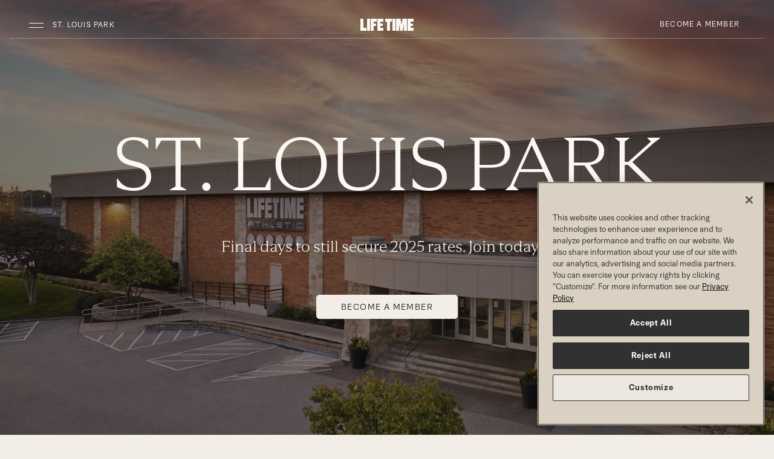

--- FILE ---
content_type: text/html;charset=utf-8
request_url: https://www.lifetime.life/locations/mn/st-louis-park.html
body_size: 34670
content:




<!DOCTYPE HTML>
<html lang="en-US">
<head>
    
    <meta charset="UTF-8"/>
    <title>Luxury Health Club &amp; Fitness Center St. Louis Park , MN | Life Time</title>
    
    <meta name="description" content="Life Time in St. Louis Park is a luxury health club with access to world-class facilities, expert trainers, &amp; resort-like areas to rejuvenate. Become a member today!"/>
    <meta name="template" content="ltnext-empty-page"/>
    <meta name="viewport" content="width=device-width, initial-scale=1"/>
    
    

    
	
	
    


<script defer="defer" type="text/javascript" src="https://rum.hlx.page/.rum/@adobe/helix-rum-js@%5E2/dist/rum-standalone.js" data-routing="env=prod,tier=publish,ams=Life Time Fitness" integrity="" crossorigin="anonymous" data-enhancer-version="" data-enhancer-hash=""></script>
<link rel="canonical" href="https://www.lifetime.life/locations/mn/st-louis-park.html"/>










    <script type="application/ld+json">
        [
  {
    "@context": "https://schema.org",
    "@type": "ExerciseGym",
    "name": "Life Time St. Louis Park",
    "address": {
      "@type": "PostalAddress",
      "streetAddress": "5525 Cedar Lake Rd S",
      "addressLocality": "St Louis Park",
      "addressRegion": "MN",
      "postalCode": "55416",
      "addressCountry": "US"
    },
    "geo": {
      "@type": "GeoCoordinates",
      "latitude": "44.9622467",
      "longitude": "-93.34975272"
    },
    "url": "https://www.lifetime.life/locations/mn/st-louis-park.html",
    "telephone": "952-546-5474",
    "openingHoursSpecification": [
      {
        "dayOfWeek": "Sunday",
        "opens": "06:00",
        "closes": "21:00",
        "type": "OpeningHoursSpecification"
      },
      {
        "dayOfWeek": "Monday",
        "opens": "04:00",
        "closes": "23:00",
        "type": "OpeningHoursSpecification"
      },
      {
        "dayOfWeek": "Tuesday",
        "opens": "04:00",
        "closes": "23:00",
        "type": "OpeningHoursSpecification"
      },
      {
        "dayOfWeek": "Wednesday",
        "opens": "04:00",
        "closes": "23:00",
        "type": "OpeningHoursSpecification"
      },
      {
        "dayOfWeek": "Thursday",
        "opens": "04:00",
        "closes": "23:00",
        "type": "OpeningHoursSpecification"
      },
      {
        "dayOfWeek": "Friday",
        "opens": "04:00",
        "closes": "23:00",
        "type": "OpeningHoursSpecification"
      },
      {
        "dayOfWeek": "Saturday",
        "opens": "06:00",
        "closes": "21:00",
        "type": "OpeningHoursSpecification"
      }
    ]
  }
]
    </script>


    

    <link rel="icon" href="/favicon.ico" sizes="32x32"/>
<link rel="icon" href="/icon.svg" type="image/svg+xml"/>
<link rel="apple-touch-icon" href="/apple-touch-icon.png"/><!-- 180×180 -->
<link rel="manifest" href="/manifest.webmanifest"/>



	<script>

		// pre-hiding script (option 2) for Adobe Target with asynchronous Launch deployment
		// Fixes flicker when webpages display before Adobe Target has finished loading.
		// In the AEM Page/Page Template, place the script in the <head>imediately before Adobe Launch

		;(function(win, doc, style, timeout) {
			var STYLE_ID = 'at-body-style';

			function getParent() {
				return doc.getElementsByTagName('head')[0];
			}

			function addStyle(parent, id, def) {
				if (!parent) {
				return;
				}

				var style = doc.createElement('style');
				style.id = id;
				style.innerHTML = def;
				parent.appendChild(style);
			}

			function removeStyle(parent, id) {
				if (!parent) {
					return;
				}

				var style = doc.getElementById(id);

				if (!style) {
					return;
				}
				parent.removeChild(style);
			}

			addStyle(getParent(), STYLE_ID, style);
			setTimeout(function() {
				removeStyle(getParent(), STYLE_ID);
			}, timeout);
		}(window, document, "body {opacity: 0 !important}", 3000));
	</script>




	
		<script src="https://assets.adobedtm.com/e41c77efb929/9535499ca64f/launch-d5b039e7c0ff.min.js" async></script>

	
	







	
		
			<!--/* Only render in publish mode and when there is an ID available */ -->
			<script type="text/javascript" src="https://www.datadoghq-browser-agent.com/us1/v6/datadog-rum.js"></script>
			<script type="text/javascript" src="https://www.datadoghq-browser-agent.com/us1/v6/datadog-logs.js"></script>
			<script type="application/json" id="dd-rum-extra">
				{
    "allowedTracingUrls": [
        "https://qa-api.lifetime.life",
        "https://api.lifetime.life",
        "https://api.lifetimefitness.com"
    ]
}
			</script>
			<script type="application/json" id="dd-logs-extra">
				{
    "sessionSampleRate": 100
}
			</script>
			<script>
				var parseSettingsJSON = function(_id) {
					try {
						return JSON.parse(document.getElementById(_id).textContent);
					}
					catch (e) {
						return {};
					}
				}
				var envName = 'prd';
				var devMode = envName !== 'prd';
				var defaultSettings = {
					applicationId: 'f9a6d0c9-bd81-4c01-8368-6a129bd539b9',
					clientToken: 'pub976e0bea3ed1d3b830385d043b80423f',
					site: 'datadoghq.com',
					service: 'aem-prospect-ui',
					env: envName,
					version: '1.0.0',
					sessionSampleRate: 10,
					sessionReplaySampleRate: 10,
					trackUserInteractions: true,
					trackResources: true,
					trackLongTasks: true,
					defaultPrivacyLevel: 'mask-user-input'
				};
				var defaultLoggerSettings = {
					clientToken: 'pub976e0bea3ed1d3b830385d043b80423f',
					site: 'datadoghq.com',
					env: envName,
					version: '1.0.0',
					forwardErrorsToLogs: true,
					sessionSampleRate: 10
				};

				if (window.DD_RUM) {
					var RUM_CFG  = Object.assign({}, defaultSettings, parseSettingsJSON('dd-rum-extra'));
					if (devMode) {
						console.log("Datadog Config Settings:");
						console.log(RUM_CFG);
					}

					window.DD_RUM.init(RUM_CFG);
					window.DD_RUM.startSessionReplayRecording();
				}
				if (window.DD_LOGS) {
					var LOG_CFG  = Object.assign({}, defaultLoggerSettings, parseSettingsJSON('dd-logs-extra'));
					if (devMode) {
						console.log("Datadog Logger Config Settings:");
						console.log(LOG_CFG);
					}
					window.DD_LOGS.init(LOG_CFG);
				}
			</script>
		
	


    
        
    
        
    
        
    
        
    
        
    
        
    
        
    
        
    
        
    
        
    
        
    
        
    
        
    
        
    
        
    
        
    
        
    
        
    
        
    
        
    
        
    
        
    
        
    
        
    
        
    
        
    
        
            
                <!--/*
  @param component - defines the component path
  @warning component must not include /apps/ - use the sling:resourceType definition
*/-->
<link rel="stylesheet" href="/etc/designs/static/aem-prospect-schedules/css/aem-prospect-schedules.min.css?1.0.55" type="text/css">
            
        
    
        
            
                <!--/*
  @param component - defines the component path
  @warning component must not include /apps/ - use the sling:resourceType definition
*/-->
<link rel="stylesheet" href="/etc/designs/static/aem-ui-components/css/aem-ui-components.min.css?1.0.318" type="text/css">
            
        
    
        
    
        
    
        
    
        
    
        
    
        
    





<link rel="stylesheet" href="https://cdn.jsdelivr.net/npm/bootstrap-icons@1.11.3/font/bootstrap-icons.css"/>
<link rel="stylesheet" href="/etc/designs/ltnext/lt-kumiko-components/css/kumiko-product-language.min.css?1.0.0-alpha.672" type="text/css"/>



	<script type='text/javascript'>Object.defineProperty(window, "lt",{ value : {"api":{"metabolicUrl":"https://www.enewleaf.com/newleaf/api","surcharge":{"surchargeApiKey":"lqVXwscdVJeoNFQoYcq4YBAG8ap5iPMM"},"roomroster":{"key":"4fc401a9ab034437bc853cceb97cabab"},"ltApiUrl":"https://api.lifetime.life","omsUrl":"https://api.lifetimefitness.com/oms/","ltAemApi":{"url":"https://api.lifetime.life/aem","key":"7538d809-37d8-43eb-8490-b4e6ca426c2d"},"apimUrl":"https://api.lifetimefitness.com/","ltMyAccountApiKey":"CkXadK3LkNF6sSj4jLGbtBB0amCwdWlv","sfWebToLead":{"url":"https://webto.salesforce.com/servlet/servlet.WebToLead?encoding\u003dUTF-8"},"healthAssessmentFormId":"2516523","caasApiKey":"7538d809-37d8-43eb-8490-b4e6ca426c2d","healthAssessmentFormPartyId":"47729656","ltApiCommerce":{"url":"https://api.lifetime.life/commerce","apiKey":"5aa2e5f4-8687-4777-8f8a-f868ace78b22"},"edge":"https://api.lifetimefitness.com/edge/api/","ltMyAccountSmsKey":"08cb4e51-0528-49e7-822e-55ecb4466333","googleapis":{"key":"AIzaSyCoP8aaf1x3iEXhWssMtHGxFUSocbUrq4U"},"member":{"url":"https://my.lifetime.life"},"apimKey":"924c03ce573d473793e184219a6a19bd","prospectSchedules":{"key":"924c03ce573d473793e184219a6a19bd","url":"https://api.lifetimefitness.com/ux/web-schedules/v2"},"commprefsKey":"924c03ce573d473793e184219a6a19bd","commprefs":"https://api.lifetimefitness.com/commprefs","ltfebUrl":"https://api.lifetimefitness.com/ltfeb/","healthAssessmentFormName":"health_assessment","ltSchedulingApi":{"key":"7cq67zP1s5Qxsra5bh07Zap3pWellMZ7"},"biosApiKey":"924c03ce573d473793e184219a6a19bd","edgeKey":"924c03ce573d473793e184219a6a19bd","ltfebKey":"924c03ce573d473793e184219a6a19bd","account":"https://myaccount.lifetimefitness.com/myaccount/api"},"globalPageDrivers":{"global":{"salesMembershipProducts":"/build-and-price/membership-products.html","salesInterests":"/build-and-price/interests.html","trainerize":"https://lifetimetraining.trainerize.com/","salesJuniorMemberOne":"/build-and-price/junior-member-1.html","salesJuniorMemberSix":"/build-and-price/junior-member-6.html","logout":"https://api.lifetimefitness.com/auth/logout","tmReferralWelcome":"https://www.lifetime.life/tm-welcome.html","salesAdditionalMemberThree":"/build-and-price/additional-member-3.html","join":"https://www.lifetime.life/join/overview-page.html","salesCreateAccount":"/build-and-price/create-account.html","accountMembershipDues":"https://payment.lifetime.life/payment-add.html?experienceType\u003daccount-membership-dues\u0026cancelUrl\u003dhttps%3A%2F%2Fmy.lifetime.life%2Faccount%2Fmanage-payment-options.html\u0026returnUrl\u003dhttps%3A%2F%2Fmy.lifetime.life%2Faccount%2Fmanage-payment-options.html","salesAdditionalMemberFour":"/build-and-price/additional-member-4.html","accessSite":"http://access.lifetime.life/","accountAdditionalPayment":"https://payment.lifetime.life/payment-add.html?experienceType\u003daccount-additional\u0026cancelUrl\u003dhttps%3A%2F%2Fmy.lifetime.life%2Faccount%2Fmanage-payment-options.html\u0026returnUrl\u003dhttps%3A%2F%2Fmy.lifetime.life%2Faccount%2Fmanage-payment-options.html","accountModifyMembershipForm":"https://my.lifetime.life/account/modify-membership-change-request-form.html","dayPassBuyMore":"https://shop.lifetime.life/in-club-services/day-passes/life-time-day-pass","salesAdditionalMemberFive":"/build-and-price/additional-member-5.html","accountClubTab":"https://payment.lifetime.life/payment-add.html?experienceType\u003daccount-club-tab\u0026cancelUrl\u003dhttps%3A%2F%2Fmy.lifetime.life%2Faccount%2Fmanage-payment-options.html\u0026returnUrl\u003dhttps%3A%2F%2Fmy.lifetime.life%2Faccount%2Fmanage-payment-options.html","salesExperiencePackages":"/build-and-price/experience-packages.html","referralWelcome":"https://www.lifetime.life/welcome-offer.html","salesAddMembers":"/build-and-price/add-members.html","salesPayment":"https://join.lifetime.life/oms/sales","registration":"https://mylife.mylt.life:443","salesLogIn":"/build-and-price/log-in.html","salesAdditionalMemberTwo":"/build-and-price/additional-member-2.html","salesMembershipSummary":"/build-and-price/membership-summary.html","pageNotFound":"/error/404.html","accountDualPayment":"https://payment.lifetime.life/payment-add.html?experienceType\u003daccount-membership-dues-and-club-tab\u0026cancelUrl\u003dhttps%3A%2F%2Fmy.lifetime.life%2Faccount%2Fmanage-payment-options.html\u0026returnUrl\u003dhttps%3A%2F%2Fmy.lifetime.life%2Faccount%2Fmanage-payment-options.html","accountLogin":"https://my.lifetime.life/login/account-activated.html","omsJoinUrl":"https://join.lifetime.life","salesJuniorMemberThree":"/build-and-price/junior-member-3.html","loginResource":"/login.html?resource\u003dhttps%3A%2F%2Fwww.lifetime.life%2Flocations%2Fmn%2Fst-louis-park.html","salesGetStarted":"/build-and-price/get-started.html","error":"/error.html","login":"/login.html","salesInitialize":"/build-and-price/initialize.html","salesAdditionalMemberSix":"/build-and-price/additional-member-6.html","viewAllClubs":"/locations.html","salesMembershipAddress":"/build-and-price/membership-address.html","salesProgramInformation":"/build-and-price/program-information.html","salesJuniorMemberFive":"/build-and-price/junior-member-5.html","bookingToken":"https://my.lifetime.life/account/booking-token.html","accountPaymentAdd":"https://payment.lifetime.life/payment-add.html","salesJuniorMemberTwo":"/build-and-price/junior-member-2.html","salesPrimaryMemberInfo":"/build-and-price/primary-member-info.html","fitMetrixRegistration":"https://reservations.lifetimefitness.com/WebPortal/LTFBooking?GUID\u003dF59095E4-9F60-E611-9459-0E0C69FD6629","digitalTermsOfUse":"https://my.lifetime.life/policy/digital-membership-terms.html","salesJuniorMemberFour":"/build-and-price/junior-member-4.html","transition":"/oms","salesAddOns":"/build-and-price/add-ons.html","digitalReferralWelcome":"https://www.lifetime.life/digital-app.html","accountOneTimePayment":"https://payment.lifetime.life/payment-add.html?experienceType\u003daccount-one-time-payment\u0026cancelUrl\u003dhttps%3A%2F%2Fmy.lifetime.life%2Faccount%2Fpay-balance.html\u0026returnUrl\u003dhttps%3A%2F%2Fmy.lifetime.life%2Faccount%2Fpay-balance.html","accountKaptcha":"https://ssl.kaptcha.com","locateAClub":"/locations-map.html","comingSoonClubs":"https://www.lifetime.life/coming-soon-clubs.html","faqSchedules":"/faq.html#schedules","ltbucks":"https://my.lifetime.life/lt-bucks.html","salesPurchaser":"/build-and-price/purchaser.html"}},"club":{"state":"Minnesota","stateAbbr":"MN","country":"USA","mmsClubId":174,"region":"MN-East","marketingClubName":"St. Louis Park","open":"open","openDate":"2006-07-27T00:00Z","membershipLevel":"Diamond","clubTypeId":2,"latitude":44.9622467,"longitude":-93.34975272,"smtpScheduleTour":"StLouisPark@ltfinc.onmicrosoft.com","domainPrefix":"MNSL","street1":"5525 Cedar Lake Rd S","city":"St Louis Park","zip":"55416","area":"MN-East","timeZone":"America/Chicago","juniorAccess":"Yes","salesRadius":20,"phone":"952-546-5474","phoneLink":"9525465474","prospectLink":"http://join.lifetime.life/?clubId\u003d174","webFreePass":"None","webInquiry":"1","webPriceRequest":"1","webPreSaleWaitlist":"0","waitlistUrl":"https://www.lifetime.life/locations/mn/st-louis-park/alt-base-club-template/memberships/inquire-experience.html","phoneClubWaitlist":"952-541-7130","nearestClubCacheLastLoaded":"Jan 14, 2026, 8:20:07 AM","clubContacts":[{"contactId":"gm","name":"Ryan Music","phone":"+1 (952) 8307900","email":"RMusic@lt.life"},{"contactId":"msm","name":"Ryan R Deshler","phone":"+1 (952) 5465474","email":"RDeshler@lt.life"}],"oms":"Yes","externalLocation":false,"excludeFromLocation":false,"approvedForWeb":true,"hideFromPublicView":false,"contactlessCheckIn":true,"connectWorksWAppleWatch":true,"excludeFromCache":false,"hideStartingAtPriceLink":false,"clubPagePath":"https://my.lifetime.life/clubs/mn/st-louis-park.html","prospectPagePath":"https://www.lifetime.life/locations/mn/st-louis-park.html","countryCode":"US","clubHomePagePaths":{"www.lifetime.life":"https://www.lifetime.life/locations/mn/st-louis-park"},"locationPagePaths":{},"clubPathUris":{"www.lifetime.life":{"site":"www.lifetime.life","path":"/mn/st-louis-park","templatePath":"/content/lifetime/en_us/locations/base-club-template"}}},"pageProperties":{"cugEnabled":false,"experienceType":"prospect","selectors":[],"club":false,"limitedProfile":false,"disablePageNotifications":false,"disableProspectGeoLocation":false,"pegaServiceTimeout":3000,"auth":{"forceTMAuth":false,"userPasswordAuthentication":false,"pinAuthProperties":{"pinAuthentication":false},"ctSupport":false}},"features":[{"featureId":"aemClubDataSyncService","enabled":true},{"featureId":"d360EnableLocationKafkaConsumer","enabled":false},{"featureId":"preloadMobileTemplate","enabled":false},{"featureId":"aemuiDynamicMediaLocationImages","enabled":true},{"featureId":"aemuiEnhancedTour","enabled":true},{"featureId":"aemuiEnhancedWaitlist","enabled":true},{"featureId":"aemuiSearchPills","enabled":false},{"featureId":"enableAdobeTargetInAEMMember","enabled":false},{"featureId":"enableAdobeTargetInAEM","enabled":false},{"featureId":"authv2","enabled":true},{"featureId":"biosSpringApi","enabled":true},{"featureId":"biosDisableImageCheck","enabled":true},{"featureId":"vueversion","enabled":true},{"featureId":"enableD360PersistedCache","enabled":true},{"featureId":"aemNotificationEndpointsDisabled","enabled":true},{"featureId":"employeeReferral","enabled":true},{"featureId":"CaaSAPIEnabled","enabled":false},{"featureId":"domaincookies","enabled":false},{"featureId":"messagingClubNotificationsAPIEnabled","enabled":true},{"featureId":"MobileTemplatesFeedbackConsumerEnabled","enabled":false},{"featureId":"forceWaitListCta","enabled":true},{"featureId":"formStackLazyDisableOneTrustCheckMember","enabled":false},{"featureId":"formStackLazyDisableOneTrustCheckProspect","enabled":false},{"featureId":"dptBiosHideCertOrgNamesForDuplicates","enabled":false},{"featureId":"limitedaccountmodal","enabled":true},{"featureId":"mnClubContractsAct","enabled":false},{"featureId":"memberReferralNewOMSService","enabled":true},{"featureId":"membershipSpringApi","enabled":true},{"featureId":"muxEmployeeServiceSpringApi","enabled":true},{"featureId":"myacctApimService","enabled":true},{"featureId":"myacctAddMembers","enabled":true},{"featureId":"myacctDisablePartyId","enabled":false},{"featureId":"myacctKongService","enabled":true},{"featureId":"myacctModifyMembership","enabled":true},{"featureId":"myacctModifyMembershipPhase2","enabled":true},{"featureId":"myacctPayBalanceOnline","enabled":true},{"featureId":"myacctReplaceDuesCard","enabled":true},{"featureId":"myacctSmsForgotPassword","enabled":true},{"featureId":"myacctSmsForgotUsername","enabled":true},{"featureId":"myacctSigUpgrade","enabled":true},{"featureId":"omsLocationAccessModal","enabled":true},{"featureId":"omsPif","enabled":true},{"featureId":"onholdreactivation","enabled":true},{"featureId":"bioschedulebutton","enabled":true},{"featureId":"popviewservices","enabled":true},{"featureId":"presentNormalJoiningFee","enabled":false},{"featureId":"usecommercepriceapi","enabled":true},{"featureId":"newProspectDisableLaunch","enabled":false},{"featureId":"showProspectJoinLinks","enabled":true},{"featureId":"compresshtml","enabled":false},{"featureId":"membershipupgradebanner","enabled":false},{"featureId":"useB2C","enabled":false},{"featureId":"hoursmicroformat","enabled":true},{"featureId":"useStandardClubServlet","enabled":true},{"featureId":"useStandardLocationsGoServlet","enabled":false}],"author":false,"editMode":false}, writable: false});
	Object.preventExtensions(lt);
	</script>



    
    
    

    

    
    
    

    
    
</head>
<body class="page-ltnext page basicpage  " id="page-ltnext-38c7597328" data-cmp-data-layer-enabled>


	
	<script>
		window.adobeDataLayer = window.adobeDataLayer || [];
		const pageData = JSON.parse("{\x22page\u002Dltnext\u002D38c7597328\x22:{\x22@type\x22:\x22ltnext\/components\/structure\/page\u002Dltnext\x22,\x22repo:modifyDate\x22:\x222026\u002D01\u002D12T23:17:17Z\x22,\x22dc:title\x22:\x22Luxury Health Club \x26 Fitness Center St. Louis Park , MN | Life Time\x22,\x22dc:description\x22:\x22Life Time in St. Louis Park is a luxury health club with access to world\u002Dclass facilities, expert trainers, \x26 resort\u002Dlike areas to rejuvenate. Become a member today!\x22,\x22xdm:template\x22:\x22\/conf\/lt\/settings\/wcm\/templates\/ltnext\u002Dempty\u002Dpage\x22,\x22xdm:language\x22:\x22en\u002DUS\x22,\x22xdm:tags\x22:[],\x22repo:path\x22:\x22\/content\/lifetime\/en_us\/locations\/base\u002Dclub\u002Dtemplate.html\x22}}");
		pageData[Object.keys(pageData)[0]]['siteName'] = 'prospect';
		pageData[Object.keys(pageData)[0]]['siteSection'] = 'Club';
		pageData[Object.keys(pageData)[0]]['subSection'] = 'Home';
		pageData[Object.keys(pageData)[0]]['pageCategory'] = 'Home';
		pageData[Object.keys(pageData)[0]]['pageType'] = 'Overview';
		adobeDataLayer.push({
			page: pageData,
			event:'cmp:show',
			eventInfo: {
				path: 'page.page\u002Dltnext\u002D38c7597328'
			}
		});
	</script>




	




	
	
	<!-- Facebook -->
	<meta property="og:url" content="https://www.lifetime.life/locations/mn/st-louis-park.html"/>
	<meta property="og:locale" content="en_US"/>
	<meta property="og:site_name" content="Life Time"/>
	<meta property="og:type" content="website"/>
	<meta property="og:title" content="Luxury Health Club &amp; Fitness Center St Louis Park, MN | Life Time"/>
	
		
		<meta property="og:image" content="https://www.lifetime.life/content/dam/lifetime/images/social/club-home-social.png"/>
	
	
	
		
	

	<!-- Twitter -->
	<meta name="twitter:card" content="summary_large_image"/>
	<meta name="twitter:title" content="Luxury Health Club &amp; Fitness Center St Louis Park, MN | Life Time"/>
	
	
	<meta name="twitter:image" content="https://www.lifetime.life/content/dam/lifetime/images/social/club-home-social.png"/>

	









	



<div class="aem-Grid aem-Grid--12 aem-Grid--default--12 ">
	
	
		
			
	
	
	
		<header id="headerNav" class="lt-header lt-header-overlay headerNav-outer local-nav" data-lt-aem="local-nav" data-sticky-nav="true" data-testid="local-navigation">
			<div class="visually-hidden-focusable overflow-hidden text-bg-vivid-dark">
				<div class="container-fluid">
					<a class="btn btn-simple btn-sm p-1" href="#content">Skip to main content</a>
				</div>
			</div>
			

			
				





<!-- Publish mode view -->

	
    
<link rel="stylesheet" href="/etc.clientlibs/ltnext/components/structure/header/local-expanded-nav/clientlibs.min.1dec61f9e441965389ba44246f471534.css" type="text/css">



	
	<div class="navbar d-block p-0 px-lg-2 pt-lg-2 pb-lg-3 mb-3">
		<div class="lt-header-navpanel py-1">
			<div class="container-fluid d-flex flex-nowrap align-items-center">

				<!-- hamburger section-->
				<div class="flex-grow-1">
					<button class="navbar-toggler ms-n1" data-cmp-clickable data-cmp-data-layer="{&#34;local-expanded-nav-223be6a68c&#34;:{&#34;parentId&#34;:&#34;header&#34;,&#34;@type&#34;:&#34;ltnext/components/structure/header/local-expanded-nav&#34;,&#34;dc:title&#34;:&#34;Navbar Toggler&#34;,&#34;xdm:linkURL&#34;:&#34;Prospect Club Global Nav Expand&#34;}}" data-bs-toggle="offcanvas" data-bs-target="#expandedNav" aria-controls="expandedNav" aria-label="Open Navigation">
						<span class="navbar-toggler-icon"></span>
					</button>
					<button class="lt-header-location btn btn-simple btn-sm text-truncate" data-cmp-clickable data-cmp-data-layer="{&#34;local-expanded-nav-223be6a68c&#34;:{&#34;parentId&#34;:&#34;header&#34;,&#34;@type&#34;:&#34;ltnext/components/structure/header/local-expanded-nav&#34;,&#34;dc:title&#34;:&#34;Navbar Toggler&#34;,&#34;xdm:linkURL&#34;:&#34;Prospect Club Global Nav Expand&#34;}}" data-bs-toggle="offcanvas" data-bs-target="#expandedNav" aria-controls="expandedNav">
						St. Louis Park
					</button>
				</div>

				<!-- logo and mobile join cta-->
				<div class="ps-2 px-lg-3">
					
					
						
						
						

						<!-- if cta is a link -->
						
							<a href="https://www.lifetime.life/locations/mn/st-louis-park/memberships/inquire-experience.html" data-cmp-clickable data-cmp-data-layer="{&#34;local-expanded-nav-4c050e8e0f&#34;:{&#34;parentId&#34;:&#34;header&#34;,&#34;@type&#34;:&#34;ltnext/components/structure/header/local-expanded-nav&#34;,&#34;dc:title&#34;:&#34;Become a Member&#34;,&#34;xdm:linkURL&#34;:&#34;https://www.lifetime.life/locations/mn/st-louis-park/memberships/inquire-experience.html&#34;}}" class="lt-header-join btn btn-dark btn-sm d-lg-none px-1 px-sm-3" style="--kpl-btn-padding-y: 0.4375rem">Become a Member<span class="visually-hidden">Become a Member</span></a>
						

						<!-- if cta opens side panel -->
						
					

					
	

		
			<a href="https://www.lifetime.life/locations/mn/st-louis-park.html" class="lt-header-home" aria-label="Life Time Home">
				
				<svg xmlns="http://www.w3.org/2000/svg" width="71px" height="16px" viewBox="0 0 71 16" class="lt-header-logo d-lg-none" title="Life Time Logo">
					<path class="lt-logo-text" d="M4,0H0v16h7.8v-3.8H4V0z M8.9,0h4v16h-4V0z M14.1,16h4V9.6h3V6.2h-3V3.7h3.4V0h-7.4V16z M22.6,16H30v-3.7h-3.4 V9.5h3.1V6.2h-3.1V3.7H30V0h-7.4V16z M33.1,3.7h2.5V16h4V3.7h2.5V0h-9V3.7z M43.1,0h4v16h-4V0z M58.7,0h-1.9l-1.4,8.7L54,0h-1.9 h-1.4h-2.4v16h3.8V7l1.8,9h3l1.8-9.3V16h3.8V0H60H58.7z M71,3.7V0h-7.4v16H71v-3.7h-3.4V9.5h3.1V6.2h-3.1V3.7H71z"/>
					<path class="lt-logo-mark" d="M58.4,8.7c-2,0-3.7,1.6-3.7,3.6s1.7,3.7,3.7,3.7s3.7-1.6,3.7-3.7C62.1,10.3,60.4,8.7,58.4,8.7z M58.4,0 c-2,0-3.7,1.6-3.7,3.6s1.7,3.7,3.7,3.7s3.7-1.7,3.7-3.7C62.1,1.6,60.4,0,58.4,0z M67.3,0c-2,0-3.7,1.6-3.7,3.6s1.7,3.7,3.7,3.7 S71,5.6,71,3.6S69.3,0,67.3,0z M49.5,0c-2,0-3.7,1.6-3.7,3.6s1.7,3.7,3.7,3.7s3.7-1.7,3.7-3.7S51.5,0,49.5,0z M35.5,0.3h-7.2v15.4 h24.3V9.1H35.5V0.3z"/>
				</svg>
				<svg xmlns="http://www.w3.org/2000/svg" width="88px" height="20px" viewBox="0 0 88 20" class="lt-header-logo d-none d-lg-inline-block" title="Life Time 'LT' Logo">
					<g class="lt-logo-text">
						<path class="lt-logo-life" d="M10,15v5H0V0h5v15H10z M11,0v20h5V0H11z M27,5V0H17v20h5v-8h4V8h-4V5H27z M38,5V0H28v20h10v-5h-5v-3h4V8h-4V5H38z "/>
						<path class="lt-logo-time" d="M88,5V0H78v20h10v-5h-5v-3h4V8h-4V5H88z M41,0v5h3v15h5V5h3V0H41z M53,0v20h5V0H53z M72,0h-2.5L68,10L66.5,0H64 h-5v20h5V9l2,11h4l2-11v11h5V0H72z"/>
					</g>
					<g class="lt-logo-mark">
						<path class="lt-logo-dot-left" d="M52.7,10.7c-2,0-3.7,1.6-3.7,3.6c0,2,1.7,3.7,3.7,3.7s3.7-1.6,3.7-3.7C56.4,12.3,54.8,10.7,52.7,10.7z"/>
						<path class="lt-logo-dot-center" d="M52.7,2c-2,0-3.7,1.6-3.7,3.6c0,2,1.7,3.7,3.7,3.7s3.7-1.7,3.7-3.7C56.4,3.6,54.8,2,52.7,2z"/>
						<path class="lt-logo-dot-right" d="M61.6,2c-2,0-3.7,1.6-3.7,3.6c0,2,1.7,3.7,3.7,3.7c2,0,3.7-1.7,3.7-3.7C65.3,3.6,63.7,2,61.6,2z"/>
						<path class="lt-logo-dot-bottom" d="M43.8,2c-2,0-3.7,1.6-3.7,3.6c0,2,1.7,3.7,3.7,3.7c2,0,3.7-1.7,3.7-3.7C47.5,3.6,45.8,2,43.8,2z"/>
						<polygon class="lt-logo-dot-angle" points="29.9,2.3 22.7,2.3 22.7,17.7 47,17.7 47,11.1 29.9,11.1"/>
					</g>
				</svg>
			</a>
		
		
			
	

		
	

				</div>

				<!-- desktop join cta -->
				<div class="flex-grow-1 text-end d-none d-lg-block">
					
					
						<!-- if cta is a link -->
					   
						  <a href="https://www.lifetime.life/locations/mn/st-louis-park/memberships/inquire-experience.html" data-cmp-clickable data-cmp-data-layer="{&#34;local-expanded-nav-4c050e8e0f&#34;:{&#34;parentId&#34;:&#34;header&#34;,&#34;@type&#34;:&#34;ltnext/components/structure/header/local-expanded-nav&#34;,&#34;dc:title&#34;:&#34;Become a Member&#34;,&#34;xdm:linkURL&#34;:&#34;https://www.lifetime.life/locations/mn/st-louis-park/memberships/inquire-experience.html&#34;}}" class="btn btn-simple btn-sm">Become a Member</a>
								<a href="https://www.lifetime.life/locations/mn/st-louis-park/memberships/inquire-experience.html" data-cmp-clickable data-cmp-data-layer="{&#34;local-expanded-nav-4c050e8e0f&#34;:{&#34;parentId&#34;:&#34;header&#34;,&#34;@type&#34;:&#34;ltnext/components/structure/header/local-expanded-nav&#34;,&#34;dc:title&#34;:&#34;Become a Member&#34;,&#34;xdm:linkURL&#34;:&#34;https://www.lifetime.life/locations/mn/st-louis-park/memberships/inquire-experience.html&#34;}}" class="lt-header-join-desktop btn btn-dark btn-sm d-xs-none d-lg-block position-absolute end-0 px-3" style="--kpl-btn-padding-y: 0.4375rem">Become a Member<span class="visually-hidden">Become a Member</span></a>
					   
					   <!-- if cta opens side panel -->
					   
					
				</div>
			</div>

			<!-- optional navbar -->
			<div class="container-fluid">
				
			</div>

		<!-- end of lt-header-navpanel-->
		</div>
		<hr class="lt-header-border w-100"/>
	</div>

	<!-- optional breadcrumb -->
	

	<!-- offcanvas -->
	
	<div class="offcanvas offcanvas-start border-0" tabindex="-1" id="expandedNav" aria-labelledby="nav-label">
		<div class="visually-hidden" id="nav-label">Life Time Navigation</div>
		<div class="offcanvas-child">
			<div class="primary-nav-container">
				<div class="offcanvas-header p-0">
					<div class="h6 mb-0">
						
							St. Louis Park&nbsp;
							<a href="/locations-map.html" data-cmp-clickable data-cmp-data-layer="{&#34;local-expanded-nav-1cfafdc5dc&#34;:{&#34;parentId&#34;:&#34;header&#34;,&#34;@type&#34;:&#34;ltnext/components/structure/header/local-expanded-nav&#34;,&#34;dc:title&#34;:&#34;Change Locations&#34;,&#34;xdm:linkURL&#34;:&#34;/locations-map.html&#34;}}" class="text-nowrap text-decoration-none opacity-75">
								( Change <span class="visually-hidden">Locations</span> )
							</a>
						
						
					</div>
				</div>
				<nav class="offcanvas-body p-0">
					
	<div id="navigationPrimary" class="nav-primary-wrap">
		<ul class="nav nav-primary flex-column mb-0">
			<li class="nav-item">
				
					
					
					<button class="nav-link collapsed" data-bs-toggle="collapse" data-bs-target="#collapseItem0" aria-expanded="false" aria-controls="collapseItem0" aria-label="The Club" data-cmp-clickable data-cmp-data-layer="{&#34;local-expanded-nav-694e20477e&#34;:{&#34;parentId&#34;:&#34;header&#34;,&#34;@type&#34;:&#34;ltnext/components/structure/header/local-expanded-nav&#34;,&#34;dc:title&#34;:&#34;1 - The Club&#34;,&#34;xdm:linkURL&#34;:&#34;https://www.lifetime.life/locations/mn/st-louis-park.html&#34;}}">
						The Club
					</button>
					<div id="collapseItem0" data-bs-parent="#navigationPrimary" class="subnav-menu-outer collapse collapse-horizontal fade position-absolute top-0 ">
						<div class="subnav-label badge text-start mt-n4 mb-1">The Club</div>
						<div class="subnav-menu-inner d-flex flex-column justify-content-between h-100">
							<div class="nav-local-secondary-major">
								<div class="subnav-return">
									<button class="btn btn-simple h6 btn-icon px-0" data-bs-toggle="collapse" data-bs-target="#collapseItem0" aria-expanded="false" aria-controls="collapseItem0" aria-label="Go Back to Main">
										<span class="bi-chevron-left"></span>
										Main
									</button>
								</div>
								<div class="subnav-label badge">The Club</div>
								<ul class="nav flex-column">
									
									<li class="nav-item">
										<a class="nav-link" href="https://www.lifetime.life/locations/mn/st-louis-park.html" data-cmp-clickable data-cmp-data-layer="{&#34;local-expanded-nav-74561d7d3c&#34;:{&#34;parentId&#34;:&#34;header&#34;,&#34;@type&#34;:&#34;ltnext/components/structure/header/local-expanded-nav&#34;,&#34;dc:title&#34;:&#34;2 - Overview&#34;,&#34;xdm:linkURL&#34;:&#34;https://www.lifetime.life/locations/mn/st-louis-park.html&#34;}}">
											Overview
										</a>
										
										
									</li>
								
									
									<li class="nav-item">
										<a class="nav-link" href="https://www.lifetime.life/locations/mn/st-louis-park/workout-floor.html" data-cmp-clickable data-cmp-data-layer="{&#34;local-expanded-nav-60d8f219bd&#34;:{&#34;parentId&#34;:&#34;header&#34;,&#34;@type&#34;:&#34;ltnext/components/structure/header/local-expanded-nav&#34;,&#34;dc:title&#34;:&#34;2 - Workout Floor&#34;,&#34;xdm:linkURL&#34;:&#34;https://www.lifetime.life/locations/mn/st-louis-park/workout-floor.html&#34;}}">
											Workout Floor
										</a>
										
										
									</li>
								
									
									<li class="nav-item">
										<a class="nav-link" href="https://www.lifetime.life/locations/mn/st-louis-park/amenities.html" data-cmp-clickable data-cmp-data-layer="{&#34;local-expanded-nav-99ea851634&#34;:{&#34;parentId&#34;:&#34;header&#34;,&#34;@type&#34;:&#34;ltnext/components/structure/header/local-expanded-nav&#34;,&#34;dc:title&#34;:&#34;2 - Luxury Amenities&#34;,&#34;xdm:linkURL&#34;:&#34;https://www.lifetime.life/locations/mn/st-louis-park/amenities.html&#34;}}">
											Luxury Amenities
										</a>
										
										
									</li>
								
									
									<li class="nav-item">
										<a class="nav-link" href="https://www.lifetime.life/locations/mn/st-louis-park/spa.html" data-cmp-clickable data-cmp-data-layer="{&#34;local-expanded-nav-8748687d58&#34;:{&#34;parentId&#34;:&#34;header&#34;,&#34;@type&#34;:&#34;ltnext/components/structure/header/local-expanded-nav&#34;,&#34;dc:title&#34;:&#34;2 - Spa&#34;,&#34;xdm:linkURL&#34;:&#34;https://www.lifetime.life/locations/mn/st-louis-park/spa.html&#34;}}">
											Spa
										</a>
										
										
									</li>
								
									
									<li class="nav-item">
										<a class="nav-link" href="https://www.lifetime.life/locations/mn/st-louis-park/dining.html" data-cmp-clickable data-cmp-data-layer="{&#34;local-expanded-nav-7d6bf6bb0f&#34;:{&#34;parentId&#34;:&#34;header&#34;,&#34;@type&#34;:&#34;ltnext/components/structure/header/local-expanded-nav&#34;,&#34;dc:title&#34;:&#34;2 - Dining&#34;,&#34;xdm:linkURL&#34;:&#34;https://www.lifetime.life/locations/mn/st-louis-park/dining.html&#34;}}">
											Dining
										</a>
										
										
									</li>
								
									
									<li class="nav-item">
										<a class="nav-link" href="https://www.lifeclinics.us/" data-cmp-clickable data-cmp-data-layer="{&#34;local-expanded-nav-da7126bfcf&#34;:{&#34;parentId&#34;:&#34;header&#34;,&#34;@type&#34;:&#34;ltnext/components/structure/header/local-expanded-nav&#34;,&#34;dc:title&#34;:&#34;2 - Chiropractic &amp; Rehabilitation&#34;,&#34;xdm:linkURL&#34;:&#34;https://www.lifeclinics.us/&#34;}}">
											Chiropractic &amp; Rehabilitation
										</a>
										
										
									</li>
								
									
									<li class="nav-item">
										<a class="nav-link" href="https://www.lifetime.life/locations/mn/st-louis-park/hours.html" data-cmp-clickable data-cmp-data-layer="{&#34;local-expanded-nav-b16b53d69e&#34;:{&#34;parentId&#34;:&#34;header&#34;,&#34;@type&#34;:&#34;ltnext/components/structure/header/local-expanded-nav&#34;,&#34;dc:title&#34;:&#34;2 - Hours &amp; Phone&#34;,&#34;xdm:linkURL&#34;:&#34;https://www.lifetime.life/locations/mn/st-louis-park/hours.html&#34;}}">
											Hours &amp; Phone
										</a>
										
										
									</li>
								</ul>
							</div>
							
						</div>
						
					</div>
				
				
			</li>
		
			<li class="nav-item">
				
					
					
					<button class="nav-link collapsed" data-bs-toggle="collapse" data-bs-target="#collapseItem1" aria-expanded="false" aria-controls="collapseItem1" aria-label="Classes" data-cmp-clickable data-cmp-data-layer="{&#34;local-expanded-nav-606a89e1ff&#34;:{&#34;parentId&#34;:&#34;header&#34;,&#34;@type&#34;:&#34;ltnext/components/structure/header/local-expanded-nav&#34;,&#34;dc:title&#34;:&#34;1 - Classes&#34;,&#34;xdm:linkURL&#34;:&#34;/home.html&#34;}}">
						Classes
					</button>
					<div id="collapseItem1" data-bs-parent="#navigationPrimary" class="subnav-menu-outer collapse collapse-horizontal fade position-absolute top-0 ">
						<div class="subnav-label badge text-start mt-n4 mb-1">Classes</div>
						<div class="subnav-menu-inner d-flex flex-column justify-content-between h-100">
							<div class="nav-local-secondary-major">
								<div class="subnav-return">
									<button class="btn btn-simple h6 btn-icon px-0" data-bs-toggle="collapse" data-bs-target="#collapseItem1" aria-expanded="false" aria-controls="collapseItem1" aria-label="Go Back to Main">
										<span class="bi-chevron-left"></span>
										Main
									</button>
								</div>
								<div class="subnav-label badge">Classes</div>
								<ul class="nav flex-column">
									
									<li class="nav-item">
										
										
										
											<button class="nav-link collapsed" data-bs-toggle="collapse" data-cmp-clickable data-cmp-data-layer="{&#34;local-expanded-nav-0e90c36c09&#34;:{&#34;parentId&#34;:&#34;header&#34;,&#34;@type&#34;:&#34;ltnext/components/structure/header/local-expanded-nav&#34;,&#34;dc:title&#34;:&#34;2 -  Signature Group Training &#34;,&#34;xdm:linkURL&#34;:&#34;https://www.lifetime.life/locations/mn/st-louis-park/classes/signature-group-training.html&#34;}}" data-bs-target="#collapseSubItem0" aria-expanded="false" aria-controls="collapseSubItem0">
												Signature Group Training
											</button>
											<div id="collapseSubItem0" class="subnav-menu-outer collapse collapse-horizontal fade position-absolute top-0 " data-bs-parent="#collapseItem1">
												<div class="subnav-label badge text-start mt-n4 mb-1">Signature Group Training</div>
												<div class="subnav-menu-inner d-flex flex-column justify-content-between h-100">
													<div class="nav-local-tertiary-major">
														<div class="subnav-return">
															<button class="btn btn-simple h6 btn-icon px-0" data-bs-toggle="collapse" data-bs-target="#collapseSubItem0" aria-expanded="false" aria-controls="collapseSubItem0" aria-label="Go Back to Classes">
																<span class="bi-chevron-left"></span>
																Classes
															</button>
														</div>
														<div class="subnav-label badge">Signature Group Training</div>
														<ul class="nav flex-column">
															<li class="nav-item">
																<a class="nav-link" href="https://www.lifetime.life/locations/mn/st-louis-park/classes/signature-group-training.html" data-cmp-clickable data-cmp-data-layer="{&#34;local-expanded-nav-544bd40b90&#34;:{&#34;parentId&#34;:&#34;header&#34;,&#34;@type&#34;:&#34;ltnext/components/structure/header/local-expanded-nav&#34;,&#34;dc:title&#34;:&#34;3 - Overview&#34;,&#34;xdm:linkURL&#34;:&#34;https://www.lifetime.life/locations/mn/st-louis-park/classes/signature-group-training.html&#34;}}">
																	Overview
																</a>
															</li>
														
															<li class="nav-item">
																<a class="nav-link" href="https://www.lifetime.life/locations/mn/st-louis-park/classes/signature-group-training/alpha.html" data-cmp-clickable data-cmp-data-layer="{&#34;local-expanded-nav-3cae35a1fd&#34;:{&#34;parentId&#34;:&#34;header&#34;,&#34;@type&#34;:&#34;ltnext/components/structure/header/local-expanded-nav&#34;,&#34;dc:title&#34;:&#34;3 - Alpha&#34;,&#34;xdm:linkURL&#34;:&#34;https://www.lifetime.life/locations/mn/st-louis-park/classes/signature-group-training/alpha.html&#34;}}">
																	Alpha
																</a>
															</li>
														
															<li class="nav-item">
																<a class="nav-link" href="https://www.lifetime.life/locations/mn/st-louis-park/classes/signature-group-training/ultrafit.html" data-cmp-clickable data-cmp-data-layer="{&#34;local-expanded-nav-90157d495a&#34;:{&#34;parentId&#34;:&#34;header&#34;,&#34;@type&#34;:&#34;ltnext/components/structure/header/local-expanded-nav&#34;,&#34;dc:title&#34;:&#34;3 - ULTRA FIT&#34;,&#34;xdm:linkURL&#34;:&#34;https://www.lifetime.life/locations/mn/st-louis-park/classes/signature-group-training/ultrafit.html&#34;}}">
																	ULTRA FIT
																</a>
															</li>
														
															<li class="nav-item">
																<a class="nav-link" href="https://www.lifetime.life/locations/mn/st-louis-park/classes/signature-group-training/gtx.html" data-cmp-clickable data-cmp-data-layer="{&#34;local-expanded-nav-0acabeff6b&#34;:{&#34;parentId&#34;:&#34;header&#34;,&#34;@type&#34;:&#34;ltnext/components/structure/header/local-expanded-nav&#34;,&#34;dc:title&#34;:&#34;3 - GTX&#34;,&#34;xdm:linkURL&#34;:&#34;https://www.lifetime.life/locations/mn/st-louis-park/classes/signature-group-training/gtx.html&#34;}}">
																	GTX
																</a>
															</li>
														
															<li class="nav-item">
																<a class="nav-link" href="https://www.lifetime.life/locations/mn/st-louis-park/classes/signature-group-training/mb360.html" data-cmp-clickable data-cmp-data-layer="{&#34;local-expanded-nav-5f474dab88&#34;:{&#34;parentId&#34;:&#34;header&#34;,&#34;@type&#34;:&#34;ltnext/components/structure/header/local-expanded-nav&#34;,&#34;dc:title&#34;:&#34;3 - MB360&#34;,&#34;xdm:linkURL&#34;:&#34;https://www.lifetime.life/locations/mn/st-louis-park/classes/signature-group-training/mb360.html&#34;}}">
																	MB360
																</a>
															</li>
														</ul>
													</div>
												</div>
											</div>
										
									</li>
								
									
									<li class="nav-item">
										
										
										
											<button class="nav-link collapsed" data-bs-toggle="collapse" data-cmp-clickable data-cmp-data-layer="{&#34;local-expanded-nav-dd7ba52c49&#34;:{&#34;parentId&#34;:&#34;header&#34;,&#34;@type&#34;:&#34;ltnext/components/structure/header/local-expanded-nav&#34;,&#34;dc:title&#34;:&#34;2 -  Cycle &#34;,&#34;xdm:linkURL&#34;:&#34;https://www.lifetime.life/locations/mn/st-louis-park/classes/cycle.html&#34;}}" data-bs-target="#collapseSubItem1" aria-expanded="false" aria-controls="collapseSubItem1">
												Cycle
											</button>
											<div id="collapseSubItem1" class="subnav-menu-outer collapse collapse-horizontal fade position-absolute top-0 " data-bs-parent="#collapseItem1">
												<div class="subnav-label badge text-start mt-n4 mb-1">Cycle</div>
												<div class="subnav-menu-inner d-flex flex-column justify-content-between h-100">
													<div class="nav-local-tertiary-major">
														<div class="subnav-return">
															<button class="btn btn-simple h6 btn-icon px-0" data-bs-toggle="collapse" data-bs-target="#collapseSubItem1" aria-expanded="false" aria-controls="collapseSubItem1" aria-label="Go Back to Classes">
																<span class="bi-chevron-left"></span>
																Classes
															</button>
														</div>
														<div class="subnav-label badge">Cycle</div>
														<ul class="nav flex-column">
															<li class="nav-item">
																<a class="nav-link" href="https://www.lifetime.life/locations/mn/st-louis-park/classes/cycle.html" data-cmp-clickable data-cmp-data-layer="{&#34;local-expanded-nav-091373fdcb&#34;:{&#34;parentId&#34;:&#34;header&#34;,&#34;@type&#34;:&#34;ltnext/components/structure/header/local-expanded-nav&#34;,&#34;dc:title&#34;:&#34;3 - Overview&#34;,&#34;xdm:linkURL&#34;:&#34;https://www.lifetime.life/locations/mn/st-louis-park/classes/cycle.html&#34;}}">
																	Overview
																</a>
															</li>
														
															<li class="nav-item">
																<a class="nav-link" href="https://www.lifetime.life/locations/mn/st-louis-park/classes/cycle/amp.html" data-cmp-clickable data-cmp-data-layer="{&#34;local-expanded-nav-e3d2096f6a&#34;:{&#34;parentId&#34;:&#34;header&#34;,&#34;@type&#34;:&#34;ltnext/components/structure/header/local-expanded-nav&#34;,&#34;dc:title&#34;:&#34;3 - AMP&#34;,&#34;xdm:linkURL&#34;:&#34;https://www.lifetime.life/locations/mn/st-louis-park/classes/cycle/amp.html&#34;}}">
																	AMP
																</a>
															</li>
														
															<li class="nav-item">
																<a class="nav-link" href="https://www.lifetime.life/locations/mn/st-louis-park/classes/cycle/pwr.html" data-cmp-clickable data-cmp-data-layer="{&#34;local-expanded-nav-4dc28ebb76&#34;:{&#34;parentId&#34;:&#34;header&#34;,&#34;@type&#34;:&#34;ltnext/components/structure/header/local-expanded-nav&#34;,&#34;dc:title&#34;:&#34;3 - PWR&#34;,&#34;xdm:linkURL&#34;:&#34;https://www.lifetime.life/locations/mn/st-louis-park/classes/cycle/pwr.html&#34;}}">
																	PWR
																</a>
															</li>
														
															<li class="nav-item">
																<a class="nav-link" href="https://www.lifetime.life/locations/mn/st-louis-park/classes/cycle/edg.html" data-cmp-clickable data-cmp-data-layer="{&#34;local-expanded-nav-2032423973&#34;:{&#34;parentId&#34;:&#34;header&#34;,&#34;@type&#34;:&#34;ltnext/components/structure/header/local-expanded-nav&#34;,&#34;dc:title&#34;:&#34;3 - EDG&#34;,&#34;xdm:linkURL&#34;:&#34;https://www.lifetime.life/locations/mn/st-louis-park/classes/cycle/edg.html&#34;}}">
																	EDG
																</a>
															</li>
														</ul>
													</div>
												</div>
											</div>
										
									</li>
								
									
									<li class="nav-item">
										
										
										
											<button class="nav-link collapsed" data-bs-toggle="collapse" data-cmp-clickable data-cmp-data-layer="{&#34;local-expanded-nav-9ab9276ee4&#34;:{&#34;parentId&#34;:&#34;header&#34;,&#34;@type&#34;:&#34;ltnext/components/structure/header/local-expanded-nav&#34;,&#34;dc:title&#34;:&#34;2 - Yoga&#34;,&#34;xdm:linkURL&#34;:&#34;https://www.lifetime.life/locations/mn/st-louis-park/classes/yoga.html&#34;}}" data-bs-target="#collapseSubItem2" aria-expanded="false" aria-controls="collapseSubItem2">
												Yoga
											</button>
											<div id="collapseSubItem2" class="subnav-menu-outer collapse collapse-horizontal fade position-absolute top-0 " data-bs-parent="#collapseItem1">
												<div class="subnav-label badge text-start mt-n4 mb-1">Yoga</div>
												<div class="subnav-menu-inner d-flex flex-column justify-content-between h-100">
													<div class="nav-local-tertiary-major">
														<div class="subnav-return">
															<button class="btn btn-simple h6 btn-icon px-0" data-bs-toggle="collapse" data-bs-target="#collapseSubItem2" aria-expanded="false" aria-controls="collapseSubItem2" aria-label="Go Back to Classes">
																<span class="bi-chevron-left"></span>
																Classes
															</button>
														</div>
														<div class="subnav-label badge">Yoga</div>
														<ul class="nav flex-column">
															<li class="nav-item">
																<a class="nav-link" href="https://www.lifetime.life/locations/mn/st-louis-park/classes/yoga.html" data-cmp-clickable data-cmp-data-layer="{&#34;local-expanded-nav-4bc966340f&#34;:{&#34;parentId&#34;:&#34;header&#34;,&#34;@type&#34;:&#34;ltnext/components/structure/header/local-expanded-nav&#34;,&#34;dc:title&#34;:&#34;3 - Overview&#34;,&#34;xdm:linkURL&#34;:&#34;https://www.lifetime.life/locations/mn/st-louis-park/classes/yoga.html&#34;}}">
																	Overview
																</a>
															</li>
														
															<li class="nav-item">
																<a class="nav-link" href="https://www.lifetime.life/locations/mn/st-louis-park/classes/yoga/surrender.html" data-cmp-clickable data-cmp-data-layer="{&#34;local-expanded-nav-255106aa62&#34;:{&#34;parentId&#34;:&#34;header&#34;,&#34;@type&#34;:&#34;ltnext/components/structure/header/local-expanded-nav&#34;,&#34;dc:title&#34;:&#34;3 - Surrender (YIN)&#34;,&#34;xdm:linkURL&#34;:&#34;https://www.lifetime.life/locations/mn/st-louis-park/classes/yoga/surrender.html&#34;}}">
																	Surrender (YIN)
																</a>
															</li>
														
															<li class="nav-item">
																<a class="nav-link" href="https://www.lifetime.life/locations/mn/st-louis-park/classes/yoga/flow.html" data-cmp-clickable data-cmp-data-layer="{&#34;local-expanded-nav-485d249473&#34;:{&#34;parentId&#34;:&#34;header&#34;,&#34;@type&#34;:&#34;ltnext/components/structure/header/local-expanded-nav&#34;,&#34;dc:title&#34;:&#34;3 - Flow Vinyasa&#34;,&#34;xdm:linkURL&#34;:&#34;https://www.lifetime.life/locations/mn/st-louis-park/classes/yoga/flow.html&#34;}}">
																	Flow Vinyasa
																</a>
															</li>
														
															<li class="nav-item">
																<a class="nav-link" href="https://www.lifetime.life/locations/mn/st-louis-park/classes/yoga/root.html" data-cmp-clickable data-cmp-data-layer="{&#34;local-expanded-nav-0e76ede44f&#34;:{&#34;parentId&#34;:&#34;header&#34;,&#34;@type&#34;:&#34;ltnext/components/structure/header/local-expanded-nav&#34;,&#34;dc:title&#34;:&#34;3 - Root Hatha&#34;,&#34;xdm:linkURL&#34;:&#34;https://www.lifetime.life/locations/mn/st-louis-park/classes/yoga/root.html&#34;}}">
																	Root Hatha
																</a>
															</li>
														
															<li class="nav-item">
																<a class="nav-link" href="https://www.lifetime.life/locations/mn/st-louis-park/classes/yoga/sol.html" data-cmp-clickable data-cmp-data-layer="{&#34;local-expanded-nav-5c81b5ac91&#34;:{&#34;parentId&#34;:&#34;header&#34;,&#34;@type&#34;:&#34;ltnext/components/structure/header/local-expanded-nav&#34;,&#34;dc:title&#34;:&#34;3 - SOL&#34;,&#34;xdm:linkURL&#34;:&#34;https://www.lifetime.life/locations/mn/st-louis-park/classes/yoga/sol.html&#34;}}">
																	SOL
																</a>
															</li>
														
															<li class="nav-item">
																<a class="nav-link" href="https://www.lifetime.life/locations/mn/st-louis-park/classes/yoga/warrior.html" data-cmp-clickable data-cmp-data-layer="{&#34;local-expanded-nav-dcc8ca1079&#34;:{&#34;parentId&#34;:&#34;header&#34;,&#34;@type&#34;:&#34;ltnext/components/structure/header/local-expanded-nav&#34;,&#34;dc:title&#34;:&#34;3 - Warrior&#34;,&#34;xdm:linkURL&#34;:&#34;https://www.lifetime.life/locations/mn/st-louis-park/classes/yoga/warrior.html&#34;}}">
																	Warrior
																</a>
															</li>
														</ul>
													</div>
												</div>
											</div>
										
									</li>
								
									
									<li class="nav-item">
										<a class="nav-link" href="https://www.lifetime.life/locations/mn/st-louis-park/classes/pilates.html" data-cmp-clickable data-cmp-data-layer="{&#34;local-expanded-nav-bbc3583a49&#34;:{&#34;parentId&#34;:&#34;header&#34;,&#34;@type&#34;:&#34;ltnext/components/structure/header/local-expanded-nav&#34;,&#34;dc:title&#34;:&#34;2 - Pilates&#34;,&#34;xdm:linkURL&#34;:&#34;https://www.lifetime.life/locations/mn/st-louis-park/classes/pilates.html&#34;}}">
											Pilates
										</a>
										
										
									</li>
								
									
									<li class="nav-item">
										
										
										
											<button class="nav-link collapsed" data-bs-toggle="collapse" data-cmp-clickable data-cmp-data-layer="{&#34;local-expanded-nav-09a2ff616d&#34;:{&#34;parentId&#34;:&#34;header&#34;,&#34;@type&#34;:&#34;ltnext/components/structure/header/local-expanded-nav&#34;,&#34;dc:title&#34;:&#34;2 -  Strength &#34;,&#34;xdm:linkURL&#34;:&#34;https://www.lifetime.life/locations/mn/st-louis-park/classes/strength.html&#34;}}" data-bs-target="#collapseSubItem4" aria-expanded="false" aria-controls="collapseSubItem4">
												Strength
											</button>
											<div id="collapseSubItem4" class="subnav-menu-outer collapse collapse-horizontal fade position-absolute top-0 " data-bs-parent="#collapseItem1">
												<div class="subnav-label badge text-start mt-n4 mb-1">Strength</div>
												<div class="subnav-menu-inner d-flex flex-column justify-content-between h-100">
													<div class="nav-local-tertiary-major">
														<div class="subnav-return">
															<button class="btn btn-simple h6 btn-icon px-0" data-bs-toggle="collapse" data-bs-target="#collapseSubItem4" aria-expanded="false" aria-controls="collapseSubItem4" aria-label="Go Back to Classes">
																<span class="bi-chevron-left"></span>
																Classes
															</button>
														</div>
														<div class="subnav-label badge">Strength</div>
														<ul class="nav flex-column">
															<li class="nav-item">
																<a class="nav-link" href="https://www.lifetime.life/locations/mn/st-louis-park/classes/strength.html" data-cmp-clickable data-cmp-data-layer="{&#34;local-expanded-nav-8b64d761bc&#34;:{&#34;parentId&#34;:&#34;header&#34;,&#34;@type&#34;:&#34;ltnext/components/structure/header/local-expanded-nav&#34;,&#34;dc:title&#34;:&#34;3 - Overview&#34;,&#34;xdm:linkURL&#34;:&#34;https://www.lifetime.life/locations/mn/st-louis-park/classes/strength.html&#34;}}">
																	Overview
																</a>
															</li>
														
															<li class="nav-item">
																<a class="nav-link" href="https://www.lifetime.life/locations/mn/st-louis-park/classes/strength/shred.html" data-cmp-clickable data-cmp-data-layer="{&#34;local-expanded-nav-be012654cd&#34;:{&#34;parentId&#34;:&#34;header&#34;,&#34;@type&#34;:&#34;ltnext/components/structure/header/local-expanded-nav&#34;,&#34;dc:title&#34;:&#34;3 - Shred&#34;,&#34;xdm:linkURL&#34;:&#34;https://www.lifetime.life/locations/mn/st-louis-park/classes/strength/shred.html&#34;}}">
																	Shred
																</a>
															</li>
														
															<li class="nav-item">
																<a class="nav-link" href="https://www.lifetime.life/locations/mn/st-louis-park/classes/strength/lift.html" data-cmp-clickable data-cmp-data-layer="{&#34;local-expanded-nav-83c80dafee&#34;:{&#34;parentId&#34;:&#34;header&#34;,&#34;@type&#34;:&#34;ltnext/components/structure/header/local-expanded-nav&#34;,&#34;dc:title&#34;:&#34;3 - Lift&#34;,&#34;xdm:linkURL&#34;:&#34;https://www.lifetime.life/locations/mn/st-louis-park/classes/strength/lift.html&#34;}}">
																	Lift
																</a>
															</li>
														
															<li class="nav-item">
																<a class="nav-link" href="https://www.lifetime.life/locations/mn/st-louis-park/classes/strength/maxout.html" data-cmp-clickable data-cmp-data-layer="{&#34;local-expanded-nav-573891ada7&#34;:{&#34;parentId&#34;:&#34;header&#34;,&#34;@type&#34;:&#34;ltnext/components/structure/header/local-expanded-nav&#34;,&#34;dc:title&#34;:&#34;3 - MAXOUT&#34;,&#34;xdm:linkURL&#34;:&#34;https://www.lifetime.life/locations/mn/st-louis-park/classes/strength/maxout.html&#34;}}">
																	MAXOUT
																</a>
															</li>
														</ul>
													</div>
												</div>
											</div>
										
									</li>
								
									
									<li class="nav-item">
										
										
										
											<button class="nav-link collapsed" data-bs-toggle="collapse" data-cmp-clickable data-cmp-data-layer="{&#34;local-expanded-nav-54c4a141bc&#34;:{&#34;parentId&#34;:&#34;header&#34;,&#34;@type&#34;:&#34;ltnext/components/structure/header/local-expanded-nav&#34;,&#34;dc:title&#34;:&#34;2 -  Cardio &#34;,&#34;xdm:linkURL&#34;:&#34;https://www.lifetime.life/locations/mn/st-louis-park/classes/cardio.html&#34;}}" data-bs-target="#collapseSubItem5" aria-expanded="false" aria-controls="collapseSubItem5">
												Cardio
											</button>
											<div id="collapseSubItem5" class="subnav-menu-outer collapse collapse-horizontal fade position-absolute top-0 " data-bs-parent="#collapseItem1">
												<div class="subnav-label badge text-start mt-n4 mb-1">Cardio</div>
												<div class="subnav-menu-inner d-flex flex-column justify-content-between h-100">
													<div class="nav-local-tertiary-major">
														<div class="subnav-return">
															<button class="btn btn-simple h6 btn-icon px-0" data-bs-toggle="collapse" data-bs-target="#collapseSubItem5" aria-expanded="false" aria-controls="collapseSubItem5" aria-label="Go Back to Classes">
																<span class="bi-chevron-left"></span>
																Classes
															</button>
														</div>
														<div class="subnav-label badge">Cardio</div>
														<ul class="nav flex-column">
															<li class="nav-item">
																<a class="nav-link" href="https://www.lifetime.life/locations/mn/st-louis-park/classes/cardio.html" data-cmp-clickable data-cmp-data-layer="{&#34;local-expanded-nav-5eecfdacfc&#34;:{&#34;parentId&#34;:&#34;header&#34;,&#34;@type&#34;:&#34;ltnext/components/structure/header/local-expanded-nav&#34;,&#34;dc:title&#34;:&#34;3 - Overview&#34;,&#34;xdm:linkURL&#34;:&#34;https://www.lifetime.life/locations/mn/st-louis-park/classes/cardio.html&#34;}}">
																	Overview
																</a>
															</li>
														
															<li class="nav-item">
																<a class="nav-link" href="https://www.lifetime.life/locations/mn/st-louis-park/classes/cardio/xtreme.html" data-cmp-clickable data-cmp-data-layer="{&#34;local-expanded-nav-e7dc88d2b5&#34;:{&#34;parentId&#34;:&#34;header&#34;,&#34;@type&#34;:&#34;ltnext/components/structure/header/local-expanded-nav&#34;,&#34;dc:title&#34;:&#34;3 - Xtreme&#34;,&#34;xdm:linkURL&#34;:&#34;https://www.lifetime.life/locations/mn/st-louis-park/classes/cardio/xtreme.html&#34;}}">
																	Xtreme
																</a>
															</li>
														</ul>
													</div>
												</div>
											</div>
										
									</li>
								
									
									<li class="nav-item">
										<a class="nav-link" href="https://www.lifetime.life/locations/mn/st-louis-park/classes/barre/life-barre.html" data-cmp-clickable data-cmp-data-layer="{&#34;local-expanded-nav-5e67212499&#34;:{&#34;parentId&#34;:&#34;header&#34;,&#34;@type&#34;:&#34;ltnext/components/structure/header/local-expanded-nav&#34;,&#34;dc:title&#34;:&#34;2 - Barre&#34;,&#34;xdm:linkURL&#34;:&#34;https://www.lifetime.life/locations/mn/st-louis-park/classes/barre/life-barre.html&#34;}}">
											Barre
										</a>
										
										
									</li>
								
									
									<li class="nav-item">
										<a class="nav-link" href="https://www.lifetime.life/locations/mn/st-louis-park/classes/dance/danze.html" data-cmp-clickable data-cmp-data-layer="{&#34;local-expanded-nav-7a45a158b0&#34;:{&#34;parentId&#34;:&#34;header&#34;,&#34;@type&#34;:&#34;ltnext/components/structure/header/local-expanded-nav&#34;,&#34;dc:title&#34;:&#34;2 - Danze&#34;,&#34;xdm:linkURL&#34;:&#34;https://www.lifetime.life/locations/mn/st-louis-park/classes/dance/danze.html&#34;}}">
											Danze
										</a>
										
										
									</li>
								</ul>
							</div>
							
						</div>
						<div class="vr position-absolute end-0"></div>
					</div>
				
				
			</li>
		
			<li class="nav-item">
				
					
					
					<button class="nav-link collapsed" data-bs-toggle="collapse" data-bs-target="#collapseItem2" aria-expanded="false" aria-controls="collapseItem2" aria-label="Training &amp; Recovery" data-cmp-clickable data-cmp-data-layer="{&#34;local-expanded-nav-b1102e8205&#34;:{&#34;parentId&#34;:&#34;header&#34;,&#34;@type&#34;:&#34;ltnext/components/structure/header/local-expanded-nav&#34;,&#34;dc:title&#34;:&#34;1 - Training &amp; Recovery&#34;,&#34;xdm:linkURL&#34;:&#34;/home.html&#34;}}">
						Training &amp; Recovery
					</button>
					<div id="collapseItem2" data-bs-parent="#navigationPrimary" class="subnav-menu-outer collapse collapse-horizontal fade position-absolute top-0 ">
						<div class="subnav-label badge text-start mt-n4 mb-1">Training &amp; Recovery</div>
						<div class="subnav-menu-inner d-flex flex-column justify-content-between h-100">
							<div class="nav-local-secondary-major">
								<div class="subnav-return">
									<button class="btn btn-simple h6 btn-icon px-0" data-bs-toggle="collapse" data-bs-target="#collapseItem2" aria-expanded="false" aria-controls="collapseItem2" aria-label="Go Back to Main">
										<span class="bi-chevron-left"></span>
										Main
									</button>
								</div>
								<div class="subnav-label badge">Training &amp; Recovery</div>
								<ul class="nav flex-column">
									
									<li class="nav-item">
										<a class="nav-link" href="https://www.lifetime.life/locations/mn/st-louis-park/training/dynamic-personal-training.html" data-cmp-clickable data-cmp-data-layer="{&#34;local-expanded-nav-4454f4de8e&#34;:{&#34;parentId&#34;:&#34;header&#34;,&#34;@type&#34;:&#34;ltnext/components/structure/header/local-expanded-nav&#34;,&#34;dc:title&#34;:&#34;2 - Dynamic Personal Training&#34;,&#34;xdm:linkURL&#34;:&#34;https://www.lifetime.life/locations/mn/st-louis-park/training/dynamic-personal-training.html&#34;}}">
											Dynamic Personal Training
										</a>
										
										
									</li>
								
									
									<li class="nav-item">
										<a class="nav-link" href="https://www.lifetime.life/locations/mn/st-louis-park/training/dynamic-stretch.html" data-cmp-clickable data-cmp-data-layer="{&#34;local-expanded-nav-7a636f7c85&#34;:{&#34;parentId&#34;:&#34;header&#34;,&#34;@type&#34;:&#34;ltnext/components/structure/header/local-expanded-nav&#34;,&#34;dc:title&#34;:&#34;2 - Dynamic Stretch & Recovery&#34;,&#34;xdm:linkURL&#34;:&#34;https://www.lifetime.life/locations/mn/st-louis-park/training/dynamic-stretch.html&#34;}}">
											Dynamic Stretch & Recovery
										</a>
										
										
									</li>
								</ul>
							</div>
							
						</div>
						
					</div>
				
				
			</li>
		
			<li class="nav-item">
				
					
					
					<button class="nav-link collapsed" data-bs-toggle="collapse" data-bs-target="#collapseItem3" aria-expanded="false" aria-controls="collapseItem3" aria-label="Sports" data-cmp-clickable data-cmp-data-layer="{&#34;local-expanded-nav-fed610c1b3&#34;:{&#34;parentId&#34;:&#34;header&#34;,&#34;@type&#34;:&#34;ltnext/components/structure/header/local-expanded-nav&#34;,&#34;dc:title&#34;:&#34;1 - Sports&#34;,&#34;xdm:linkURL&#34;:&#34;/home.html&#34;}}">
						Sports
					</button>
					<div id="collapseItem3" data-bs-parent="#navigationPrimary" class="subnav-menu-outer collapse collapse-horizontal fade position-absolute top-0 ">
						<div class="subnav-label badge text-start mt-n4 mb-1">Sports</div>
						<div class="subnav-menu-inner d-flex flex-column justify-content-between h-100">
							<div class="nav-local-secondary-major">
								<div class="subnav-return">
									<button class="btn btn-simple h6 btn-icon px-0" data-bs-toggle="collapse" data-bs-target="#collapseItem3" aria-expanded="false" aria-controls="collapseItem3" aria-label="Go Back to Main">
										<span class="bi-chevron-left"></span>
										Main
									</button>
								</div>
								<div class="subnav-label badge">Sports</div>
								<ul class="nav flex-column">
									
									<li class="nav-item">
										<a class="nav-link" href="https://www.lifetime.life/locations/mn/st-louis-park/sports/squash.html" data-cmp-clickable data-cmp-data-layer="{&#34;local-expanded-nav-3efcdf4d5c&#34;:{&#34;parentId&#34;:&#34;header&#34;,&#34;@type&#34;:&#34;ltnext/components/structure/header/local-expanded-nav&#34;,&#34;dc:title&#34;:&#34;2 - Squash&#34;,&#34;xdm:linkURL&#34;:&#34;https://www.lifetime.life/locations/mn/st-louis-park/sports/squash.html&#34;}}">
											Squash
										</a>
										
										
									</li>
								
									
									<li class="nav-item">
										<a class="nav-link" href="https://www.lifetime.life/locations/mn/st-louis-park/sports/basketball.html" data-cmp-clickable data-cmp-data-layer="{&#34;local-expanded-nav-b07789e9af&#34;:{&#34;parentId&#34;:&#34;header&#34;,&#34;@type&#34;:&#34;ltnext/components/structure/header/local-expanded-nav&#34;,&#34;dc:title&#34;:&#34;2 - Basketball&#34;,&#34;xdm:linkURL&#34;:&#34;https://www.lifetime.life/locations/mn/st-louis-park/sports/basketball.html&#34;}}">
											Basketball
										</a>
										
										
									</li>
								
									
									<li class="nav-item">
										<a class="nav-link" href="https://www.lifetime.life/locations/mn/st-louis-park/sports/tennis.html" data-cmp-clickable data-cmp-data-layer="{&#34;local-expanded-nav-8e5db31f78&#34;:{&#34;parentId&#34;:&#34;header&#34;,&#34;@type&#34;:&#34;ltnext/components/structure/header/local-expanded-nav&#34;,&#34;dc:title&#34;:&#34;2 - Tennis&#34;,&#34;xdm:linkURL&#34;:&#34;https://www.lifetime.life/locations/mn/st-louis-park/sports/tennis.html&#34;}}">
											Tennis
										</a>
										
										
									</li>
								
									
									<li class="nav-item">
										<a class="nav-link" href="https://www.lifetime.life/locations/mn/st-louis-park/sports/pickleball.html" data-cmp-clickable data-cmp-data-layer="{&#34;local-expanded-nav-581cf8280a&#34;:{&#34;parentId&#34;:&#34;header&#34;,&#34;@type&#34;:&#34;ltnext/components/structure/header/local-expanded-nav&#34;,&#34;dc:title&#34;:&#34;2 - Pickleball&#34;,&#34;xdm:linkURL&#34;:&#34;https://www.lifetime.life/locations/mn/st-louis-park/sports/pickleball.html&#34;}}">
											Pickleball
										</a>
										
										
									</li>
								</ul>
							</div>
							
						</div>
						
					</div>
				
				
			</li>
		
			<li class="nav-item">
				
					
					
					<button class="nav-link collapsed" data-bs-toggle="collapse" data-bs-target="#collapseItem4" aria-expanded="false" aria-controls="collapseItem4" aria-label="Kids &amp; Family" data-cmp-clickable data-cmp-data-layer="{&#34;local-expanded-nav-e00e94da0d&#34;:{&#34;parentId&#34;:&#34;header&#34;,&#34;@type&#34;:&#34;ltnext/components/structure/header/local-expanded-nav&#34;,&#34;dc:title&#34;:&#34;1 - Kids &amp; Family&#34;,&#34;xdm:linkURL&#34;:&#34;https://www.lifetime.life/locations/mn/st-louis-park/kids-and-family.html&#34;}}">
						Kids &amp; Family
					</button>
					<div id="collapseItem4" data-bs-parent="#navigationPrimary" class="subnav-menu-outer collapse collapse-horizontal fade position-absolute top-0 ">
						<div class="subnav-label badge text-start mt-n4 mb-1">Kids &amp; Family</div>
						<div class="subnav-menu-inner d-flex flex-column justify-content-between h-100">
							<div class="nav-local-secondary-major">
								<div class="subnav-return">
									<button class="btn btn-simple h6 btn-icon px-0" data-bs-toggle="collapse" data-bs-target="#collapseItem4" aria-expanded="false" aria-controls="collapseItem4" aria-label="Go Back to Main">
										<span class="bi-chevron-left"></span>
										Main
									</button>
								</div>
								<div class="subnav-label badge">Kids &amp; Family</div>
								<ul class="nav flex-column">
									
									<li class="nav-item">
										<a class="nav-link" href="https://www.lifetime.life/locations/mn/st-louis-park/kids-and-family.html" data-cmp-clickable data-cmp-data-layer="{&#34;local-expanded-nav-ad7b1d2853&#34;:{&#34;parentId&#34;:&#34;header&#34;,&#34;@type&#34;:&#34;ltnext/components/structure/header/local-expanded-nav&#34;,&#34;dc:title&#34;:&#34;2 - Overview&#34;,&#34;xdm:linkURL&#34;:&#34;https://www.lifetime.life/locations/mn/st-louis-park/kids-and-family.html&#34;}}">
											Overview
										</a>
										
										
									</li>
								
									
									<li class="nav-item">
										<a class="nav-link" href="https://www.lifetime.life/locations/mn/st-louis-park/kids-and-family/academy.html" data-cmp-clickable data-cmp-data-layer="{&#34;local-expanded-nav-fc1f5ef839&#34;:{&#34;parentId&#34;:&#34;header&#34;,&#34;@type&#34;:&#34;ltnext/components/structure/header/local-expanded-nav&#34;,&#34;dc:title&#34;:&#34;2 - Kids Academy&#34;,&#34;xdm:linkURL&#34;:&#34;https://www.lifetime.life/locations/mn/st-louis-park/kids-and-family/academy.html&#34;}}">
											Kids Academy
										</a>
										
										
									</li>
								
									
									<li class="nav-item">
										<a class="nav-link" href="https://www.lifetime.life/locations/mn/st-louis-park/kids-and-family/classes.html" data-cmp-clickable data-cmp-data-layer="{&#34;local-expanded-nav-a05dbffe6c&#34;:{&#34;parentId&#34;:&#34;header&#34;,&#34;@type&#34;:&#34;ltnext/components/structure/header/local-expanded-nav&#34;,&#34;dc:title&#34;:&#34;2 - Kids Classes&#34;,&#34;xdm:linkURL&#34;:&#34;https://www.lifetime.life/locations/mn/st-louis-park/kids-and-family/classes.html&#34;}}">
											Kids Classes
										</a>
										
										
									</li>
								
									
									<li class="nav-item">
										<a class="nav-link" href="https://www.lifetime.life/locations/mn/st-louis-park/kids-and-family/sports.html" data-cmp-clickable data-cmp-data-layer="{&#34;local-expanded-nav-6552c5e5c3&#34;:{&#34;parentId&#34;:&#34;header&#34;,&#34;@type&#34;:&#34;ltnext/components/structure/header/local-expanded-nav&#34;,&#34;dc:title&#34;:&#34;2 - Kids Sports&#34;,&#34;xdm:linkURL&#34;:&#34;https://www.lifetime.life/locations/mn/st-louis-park/kids-and-family/sports.html&#34;}}">
											Kids Sports
										</a>
										
										
									</li>
								
									
									<li class="nav-item">
										<a class="nav-link" href="https://www.lifetime.life/locations/mn/st-louis-park/kids-and-family/camps.html" data-cmp-clickable data-cmp-data-layer="{&#34;local-expanded-nav-cb2bf264f5&#34;:{&#34;parentId&#34;:&#34;header&#34;,&#34;@type&#34;:&#34;ltnext/components/structure/header/local-expanded-nav&#34;,&#34;dc:title&#34;:&#34;2 - Kids Camps&#34;,&#34;xdm:linkURL&#34;:&#34;https://www.lifetime.life/locations/mn/st-louis-park/kids-and-family/camps.html&#34;}}">
											Kids Camps
										</a>
										
										
									</li>
								
									
									<li class="nav-item">
										<a class="nav-link" href="https://www.lifetime.life/locations/mn/st-louis-park/kids-and-family/events.html" data-cmp-clickable data-cmp-data-layer="{&#34;local-expanded-nav-cd5754b3d1&#34;:{&#34;parentId&#34;:&#34;header&#34;,&#34;@type&#34;:&#34;ltnext/components/structure/header/local-expanded-nav&#34;,&#34;dc:title&#34;:&#34;2 - Kids Events&#34;,&#34;xdm:linkURL&#34;:&#34;https://www.lifetime.life/locations/mn/st-louis-park/kids-and-family/events.html&#34;}}">
											Kids Events
										</a>
										
										
									</li>
								
									
									<li class="nav-item">
										<a class="nav-link" href="https://www.lifetime.life/locations/mn/st-louis-park/pools/kids-swim.html" data-cmp-clickable data-cmp-data-layer="{&#34;local-expanded-nav-4a147bdc3b&#34;:{&#34;parentId&#34;:&#34;header&#34;,&#34;@type&#34;:&#34;ltnext/components/structure/header/local-expanded-nav&#34;,&#34;dc:title&#34;:&#34;2 - Kids Swim&#34;,&#34;xdm:linkURL&#34;:&#34;https://www.lifetime.life/locations/mn/st-louis-park/pools/kids-swim.html&#34;}}">
											Kids Swim
										</a>
										
										
									</li>
								</ul>
							</div>
							
						</div>
						
					</div>
				
				
			</li>
		
			<li class="nav-item">
				
					
					
					<button class="nav-link collapsed" data-bs-toggle="collapse" data-bs-target="#collapseItem5" aria-expanded="false" aria-controls="collapseItem5" aria-label="Pool &amp; Aquatics" data-cmp-clickable data-cmp-data-layer="{&#34;local-expanded-nav-dcf238d82b&#34;:{&#34;parentId&#34;:&#34;header&#34;,&#34;@type&#34;:&#34;ltnext/components/structure/header/local-expanded-nav&#34;,&#34;dc:title&#34;:&#34;1 - Pool &amp; Aquatics&#34;,&#34;xdm:linkURL&#34;:&#34;https://www.lifetime.life/locations/mn/st-louis-park/pools.html&#34;}}">
						Pool &amp; Aquatics
					</button>
					<div id="collapseItem5" data-bs-parent="#navigationPrimary" class="subnav-menu-outer collapse collapse-horizontal fade position-absolute top-0 ">
						<div class="subnav-label badge text-start mt-n4 mb-1">Pool &amp; Aquatics</div>
						<div class="subnav-menu-inner d-flex flex-column justify-content-between h-100">
							<div class="nav-local-secondary-major">
								<div class="subnav-return">
									<button class="btn btn-simple h6 btn-icon px-0" data-bs-toggle="collapse" data-bs-target="#collapseItem5" aria-expanded="false" aria-controls="collapseItem5" aria-label="Go Back to Main">
										<span class="bi-chevron-left"></span>
										Main
									</button>
								</div>
								<div class="subnav-label badge">Pool &amp; Aquatics</div>
								<ul class="nav flex-column">
									
									<li class="nav-item">
										<a class="nav-link" href="https://www.lifetime.life/locations/mn/st-louis-park/pools.html" data-cmp-clickable data-cmp-data-layer="{&#34;local-expanded-nav-288393b233&#34;:{&#34;parentId&#34;:&#34;header&#34;,&#34;@type&#34;:&#34;ltnext/components/structure/header/local-expanded-nav&#34;,&#34;dc:title&#34;:&#34;2 - Overview&#34;,&#34;xdm:linkURL&#34;:&#34;https://www.lifetime.life/locations/mn/st-louis-park/pools.html&#34;}}">
											Overview
										</a>
										
										
									</li>
								
									
									<li class="nav-item">
										<a class="nav-link" href="https://www.lifetime.life/locations/mn/st-louis-park/pools/adult-swim.html" data-cmp-clickable data-cmp-data-layer="{&#34;local-expanded-nav-2072c88e7d&#34;:{&#34;parentId&#34;:&#34;header&#34;,&#34;@type&#34;:&#34;ltnext/components/structure/header/local-expanded-nav&#34;,&#34;dc:title&#34;:&#34;2 - Adult Swim&#34;,&#34;xdm:linkURL&#34;:&#34;https://www.lifetime.life/locations/mn/st-louis-park/pools/adult-swim.html&#34;}}">
											Adult Swim
										</a>
										
										
									</li>
								
									
									<li class="nav-item">
										<a class="nav-link" href="https://www.lifetime.life/locations/mn/st-louis-park/pools/kids-swim.html" data-cmp-clickable data-cmp-data-layer="{&#34;local-expanded-nav-4a147bdc3b&#34;:{&#34;parentId&#34;:&#34;header&#34;,&#34;@type&#34;:&#34;ltnext/components/structure/header/local-expanded-nav&#34;,&#34;dc:title&#34;:&#34;2 - Kids Swim&#34;,&#34;xdm:linkURL&#34;:&#34;https://www.lifetime.life/locations/mn/st-louis-park/pools/kids-swim.html&#34;}}">
											Kids Swim
										</a>
										
										
									</li>
								</ul>
							</div>
							
						</div>
						
					</div>
				
				
			</li>
		
			<li class="nav-item">
				
					
					
					<button class="nav-link collapsed" data-bs-toggle="collapse" data-bs-target="#collapseItem6" aria-expanded="false" aria-controls="collapseItem6" aria-label="Active Older Adults" data-cmp-clickable data-cmp-data-layer="{&#34;local-expanded-nav-f232c0fd4f&#34;:{&#34;parentId&#34;:&#34;header&#34;,&#34;@type&#34;:&#34;ltnext/components/structure/header/local-expanded-nav&#34;,&#34;dc:title&#34;:&#34;1 - Active Older Adults&#34;,&#34;xdm:linkURL&#34;:&#34;https://www.lifetime.life/locations/mn/st-louis-park/arora.html&#34;}}">
						Active Older Adults
					</button>
					<div id="collapseItem6" data-bs-parent="#navigationPrimary" class="subnav-menu-outer collapse collapse-horizontal fade position-absolute top-0 ">
						<div class="subnav-label badge text-start mt-n4 mb-1">Active Older Adults</div>
						<div class="subnav-menu-inner d-flex flex-column justify-content-between h-100">
							<div class="nav-local-secondary-major">
								<div class="subnav-return">
									<button class="btn btn-simple h6 btn-icon px-0" data-bs-toggle="collapse" data-bs-target="#collapseItem6" aria-expanded="false" aria-controls="collapseItem6" aria-label="Go Back to Main">
										<span class="bi-chevron-left"></span>
										Main
									</button>
								</div>
								<div class="subnav-label badge">Active Older Adults</div>
								<ul class="nav flex-column">
									
									<li class="nav-item">
										<a class="nav-link" href="https://www.lifetime.life/locations/mn/st-louis-park/arora.html" data-cmp-clickable data-cmp-data-layer="{&#34;local-expanded-nav-b17b10dcc3&#34;:{&#34;parentId&#34;:&#34;header&#34;,&#34;@type&#34;:&#34;ltnext/components/structure/header/local-expanded-nav&#34;,&#34;dc:title&#34;:&#34;2 - Overview&#34;,&#34;xdm:linkURL&#34;:&#34;https://www.lifetime.life/locations/mn/st-louis-park/arora.html&#34;}}">
											Overview
										</a>
										
										
									</li>
								
									
									<li class="nav-item">
										<a class="nav-link" href="https://www.lifetime.life/locations/mn/st-louis-park/arora/classes.html" data-cmp-clickable data-cmp-data-layer="{&#34;local-expanded-nav-e349f5842f&#34;:{&#34;parentId&#34;:&#34;header&#34;,&#34;@type&#34;:&#34;ltnext/components/structure/header/local-expanded-nav&#34;,&#34;dc:title&#34;:&#34;2 - ARORA Classes&#34;,&#34;xdm:linkURL&#34;:&#34;https://www.lifetime.life/locations/mn/st-louis-park/arora/classes.html&#34;}}">
											ARORA Classes
										</a>
										
										
									</li>
								
									
									<li class="nav-item">
										<a class="nav-link" href="https://www.lifetime.life/locations/mn/st-louis-park/arora/pilates.html" data-cmp-clickable data-cmp-data-layer="{&#34;local-expanded-nav-4515674640&#34;:{&#34;parentId&#34;:&#34;header&#34;,&#34;@type&#34;:&#34;ltnext/components/structure/header/local-expanded-nav&#34;,&#34;dc:title&#34;:&#34;2 - ARORA Pilates&#34;,&#34;xdm:linkURL&#34;:&#34;https://www.lifetime.life/locations/mn/st-louis-park/arora/pilates.html&#34;}}">
											ARORA Pilates
										</a>
										
										
									</li>
								
									
									<li class="nav-item">
										<a class="nav-link" href="https://www.lifetime.life/locations/mn/st-louis-park/arora/medicare-memberships.html" data-cmp-clickable data-cmp-data-layer="{&#34;local-expanded-nav-d05653b823&#34;:{&#34;parentId&#34;:&#34;header&#34;,&#34;@type&#34;:&#34;ltnext/components/structure/header/local-expanded-nav&#34;,&#34;dc:title&#34;:&#34;2 - Medicare Memberships &#34;,&#34;xdm:linkURL&#34;:&#34;https://www.lifetime.life/locations/mn/st-louis-park/arora/medicare-memberships.html&#34;}}">
											Medicare Memberships 
										</a>
										
										
									</li>
								</ul>
							</div>
							
						</div>
						
					</div>
				
				
			</li>
		
			<li class="nav-item">
				
				<a class="nav-link" href="https://www.lifetime.life/locations.go/memberships/inquire-experience.html" aria-label="Memberships &amp; Club Tour " data-cmp-clickable data-cmp-data-layer="{&#34;local-expanded-nav-d865795a8d&#34;:{&#34;parentId&#34;:&#34;header&#34;,&#34;@type&#34;:&#34;ltnext/components/structure/header/local-expanded-nav&#34;,&#34;dc:title&#34;:&#34;1 - Memberships &amp; Club Tour&#34;,&#34;xdm:linkURL&#34;:&#34;https://www.lifetime.life/locations.go/memberships/inquire-experience.html&#34;}}">
					Memberships &amp; Club Tour
				</a>
			</li>
		
			<li class="nav-item">
				
				<a class="nav-link" href="https://www.lifetime.life/locations/mn/st-louis-park/schedules.html" aria-label="Schedules " data-cmp-clickable data-cmp-data-layer="{&#34;local-expanded-nav-bb3c9a080e&#34;:{&#34;parentId&#34;:&#34;header&#34;,&#34;@type&#34;:&#34;ltnext/components/structure/header/local-expanded-nav&#34;,&#34;dc:title&#34;:&#34;1 - Schedules&#34;,&#34;xdm:linkURL&#34;:&#34;https://www.lifetime.life/locations/mn/st-louis-park/schedules.html&#34;}}">
					Schedules
				</a>
			</li>
		</ul>
	</div>

					<ul class="nav nav-local-minor flex-column mb-3">
						<li class="nav-item"><a href="https://my.lifetime.life" class="nav-link p-0">Member Site <svg class="ki" width="24" height="24" fill="currentColor"><use xlink:href="/etc/designs/ltnext/lt-kumiko-components/icons/kumiko-icons.svg#arrow-out-parens"></use></svg></a></li>
					</ul>
				</nav>
				<button type="button" class="flex-shrink-0 btn-close" data-bs-dismiss="offcanvas" aria-label="Close Navigation">
				</button>
			</div>
			
				<div class="nav-image-panel text-bg-dark">
					<div class="text-overlay d-flex flex-column justify-content-center h-100 w-100 position-absolute top-0 start-0 z-2">
						<p class="lead font-serif text-center pt-4 px-4 pb-7 mb-0">You Belong Here</p>
						<div class="d-flex justify-content-center px-3 mb-2 w-100 tertiary-cta">
							<a href="https://www.lifetime.life/locations.go/memberships/inquire-experience.html" class="btn btn-light">Become A Member</a>
						</div>
					</div>
					
	<picture>
		
			<source data-width="1536" data-ratio="16x9" media="(min-width: 768px)" srcset="https://media.lifetime.life/is/image/lifetimeinc/portrait-beach-f-08?crop=839,1381,4594,2589&amp;id=1743020990186&amp;fit=crop,1&amp;wid=3072 2x, https://media.lifetime.life/is/image/lifetimeinc/portrait-beach-f-08?crop=839,1381,4594,2589&amp;id=1743020990186&amp;fit=crop,1&amp;wid=1536"/>
		
		
		<img alt="two women standing outside in workout clothes" src="https://media.lifetime.life/is/image/lifetimeinc/portrait-beach-f-08?crop=1658,1136,2865,5085&id=1743020990186&fit=crop,1&wid=864" data-width="864" data-ratio="9x16" srcset="https://media.lifetime.life/is/image/lifetimeinc/portrait-beach-f-08?crop=1658,1136,2865,5085&amp;id=1743020990186&amp;fit=crop,1&amp;wid=1728 2x" class="cq-dd-image position-absolute h-100 w-100 position-absolute top-0 start-0 object-fit-cover z-1 ratio-9x16, ratio-md-16x9"/>
	</picture>

				</div>
			
		</div>
	</div>


	
    
<script src="/etc.clientlibs/ltnext/components/structure/header/local-expanded-nav/clientlibs.min.16ec528f36984cdd2f725268e13248f4.js"></script>



	
    
<script src="/etc.clientlibs/ltnext/components/structure/header/local-expanded-nav/sticky-clientlib.min.ca742e17b74d8fead4d079db468e4cdb.js"></script>




			
		</header>
	

		
	
		
			


<main id="content" class="aem-Grid aem-Grid--12 aem-Grid--default--12 ">
	
	
		
			
	
	

	

	







	
	
	
	
		
	
    
<link rel="stylesheet" href="/etc.clientlibs/ltnext/components/content/parsys/utility-block/clientlibs/hidebreakpoint.min.6bcb89938fc5893c09652024b9141233.css" type="text/css">



	
	<div>
		




	
	
	
	
		
	
	

	

	







	
	
	
	
		
	
    



	
	<div>
		




	
	
	
	
		







<div>
	
    
<link rel="stylesheet" href="/etc.clientlibs/ltnext/components/content/marquee-hero-four/clientlibs.min.a523ac8dba900ca747ca3e765e61914f.css" type="text/css">
<script src="/etc.clientlibs/ltnext/clientlibs/marquee/common.min.60f7a99143e68472016c25d892248426.js"></script>



	
	<div class="marquee hero-4 text-light w-100" data-testid="marqueeHeroFour-banner" data-lt-aem="aemMarquee">
		<div class="hero-4-media position-sticky top-0 w-100 vh-100 bg-dark z-n1">
			
				
	<picture>
		
			<source data-width="1800" data-ratio="16x9" media="(min-width: 1400px)" srcset="https://media.lifetime.life/is/image/lifetimeinc/slp-exterior-06?crop=88,119,4521,2544&amp;id=1724801290082&amp;fit=crop,1&amp;wid=3600 2x, https://media.lifetime.life/is/image/lifetimeinc/slp-exterior-06?crop=88,119,4521,2544&amp;id=1724801290082&amp;fit=crop,1&amp;wid=1800"/>
		
			<source data-width="1401" data-ratio="16x9" media="(min-width: 1200px)" srcset="https://media.lifetime.life/is/image/lifetimeinc/slp-exterior-06?crop=88,119,4521,2544&amp;id=1724801290082&amp;fit=crop,1&amp;wid=2802 2x, https://media.lifetime.life/is/image/lifetimeinc/slp-exterior-06?crop=88,119,4521,2544&amp;id=1724801290082&amp;fit=crop,1&amp;wid=1401"/>
		
			<source data-width="1200" data-ratio="16x9" media="(min-width: 992px)" srcset="https://media.lifetime.life/is/image/lifetimeinc/slp-exterior-06?crop=88,119,4521,2544&amp;id=1724801290082&amp;fit=crop,1&amp;wid=2400 2x, https://media.lifetime.life/is/image/lifetimeinc/slp-exterior-06?crop=88,119,4521,2544&amp;id=1724801290082&amp;fit=crop,1&amp;wid=1200"/>
		
			<source data-width="992" data-ratio="16x9" media="(min-width: 768px)" srcset="https://media.lifetime.life/is/image/lifetimeinc/slp-exterior-06?crop=88,119,4521,2544&amp;id=1724801290082&amp;fit=crop,1&amp;wid=1984 2x, https://media.lifetime.life/is/image/lifetimeinc/slp-exterior-06?crop=88,119,4521,2544&amp;id=1724801290082&amp;fit=crop,1&amp;wid=992"/>
		
			<source data-width="768" data-ratio="9x16" media="(min-width: 576px)" srcset="https://media.lifetime.life/is/image/lifetimeinc/slp-exterior-06?crop=1255,0,1857,3300&amp;id=1724801290082&amp;fit=crop,1&amp;wid=1536 2x, https://media.lifetime.life/is/image/lifetimeinc/slp-exterior-06?crop=1255,0,1857,3300&amp;id=1724801290082&amp;fit=crop,1&amp;wid=768"/>
		
		
		<img alt="Exterior of the Life Time St Louis Park club location" src="https://media.lifetime.life/is/image/lifetimeinc/slp-exterior-06?crop=1255,0,1857,3300&id=1724801290082&fit=crop,1&wid=576" data-width="576" data-ratio="9x16" srcset="https://media.lifetime.life/is/image/lifetimeinc/slp-exterior-06?crop=1255,0,1857,3300&amp;id=1724801290082&amp;fit=crop,1&amp;wid=1152 2x" class="cq-dd-image marquee-banner position-absolute top-0 start-0 w-100 h-100 object-fit-cover ratio-xl-16x9, ratio-lg-16x9, ratio-md-16x9, ratio-sm-9x16, ratio-9x16"/>
	</picture>

			
			
		</div>
		<div class="hero-4-screen-start d-flex flex-column w-100">
			<div class="container d-flex flex-column flex-grow-1 justify-content-end">
				
 				<div class="pb-8 mb-lg-8">
					<div class="row gx-1 justify-content-center">
						<div class="col-12">
							<p class="display-2 font-serif text-center mb-4 mb-md-5 mb-lg-7">St. Louis Park</p>
						</div>
					</div>
					<div class="row gx-1 justify-content-center">
						<div class="col-12 col-md-8">
							<p class="lead font-serif text-center mb-0">Final days to still secure 2025 rates. Join today.<a href="#legal">*</a>

 

</p>
						</div>
					</div>
					<div class="mx-auto text-center  ">
						
							<a href="https://www.lifetime.life/locations/mn/st-louis-park/memberships/inquire-experience.html" data-cmp-clickable data-cmp-data-layer="{&#34;marquee-hero-four-1260c431ef&#34;:{&#34;parentId&#34;:&#34;par&#34;,&#34;@type&#34;:&#34;ltnext/components/content/marquee-hero-four&#34;,&#34;dc:title&#34;:&#34;Become a Member&#34;,&#34;xdm:linkURL&#34;:&#34;https://www.lifetime.life/locations/mn/st-louis-park/memberships/inquire-experience.html&#34;}}" class="lt-hero-join btn btn-light mt-6 mt-lg-8">Become a Member</a>
						
						
					</div>
				</div>
			<div class="pb-4 pb-lg-8"></div>
			</div>
		</div>
		<div class="hero-4-screen-end d-flex flex-column justify-content-end pb-4 w-100">
			<hr class="mb-4"/>
			<div class="container">
				<div class="row justify-content-start">
					<div class="col text-uppercase d-flex flex-column justify-content-center">
						<h1 class="h6 mb-0">Life Time St. Louis Park, MN</h1>
					</div>
				</div>
			</div>
		</div>
	</div>
</div>

	


	</div>

	





	


	</div>

	

	
	
	
	
		
	
    



	
	<div class="pt-7 bg-light ">
		




	
	
	
	
		


	

	
	
	
	<div class="container-fluid">
		
		
			
	
		<div class="row row-cols-1 gx-1 gx-md-3 gx-lg-4">
			
				<div class="col">
					




	
	
	
	
		



	
		
			<div class="kpl-body-color-#313131 text-center bg-vivid-medium rounded px-4 pt-4 pb-1">
    
			
				




	
	
	
	
		



<h2 data-cmp-data-layer="{&#34;heading-bootstrap5-295d6af80e&#34;:{&#34;@type&#34;:&#34;ltnext/components/content/heading-bootstrap5&#34;,&#34;repo:modifyDate&#34;:&#34;2026-01-13T01:52:01Z&#34;,&#34;dc:title&#34;:&#34;January Join Benefits&#34;}}" id="heading-bootstrap5-295d6af80e" class="h6">
    
    
        
        January Join Benefits
    
</h2>


    


	


			
		
			
	<div class="row gx-1 gx-md-3 gx-lg-4 py-5 py-md-6">
		<div class="col-md-8 col-lg-6 offset-md-2 offset-lg-3">
			<div class="lead font-serif">
			
			
				




	
	
	
	
		
<div data-cmp-data-layer="{&#34;text-2df8354249&#34;:{&#34;@type&#34;:&#34;ltnext/components/content/text&#34;,&#34;repo:modifyDate&#34;:&#34;2026-01-14T14:53:09Z&#34;,&#34;xdm:text&#34;:&#34;&lt;p>Start strong with January Join Benefits that go beyond fitness. Enjoy a complimentary training session, spa credits, kids&#39; swim lessons, and more.&lt;/p>\n&#34;}}" id="text-2df8354249" class="cmp-text">
    <p>Start strong with January Join Benefits that go beyond fitness. Enjoy a complimentary training session, spa credits, kids' swim lessons, and more.</p>



</div>

    


	


			
		
			
			</div>
		</div>
			<div>
			
			
				




	
	
	
	
		
    
    
<link rel="stylesheet" href="/etc.clientlibs/ltnext/components/content/button-bootstrap5/clientlibs.min.d6486c426864d76e95846e8446d55a09.css" type="text/css">

















<a data-cmp-clickable data-cmp-data-layer="{&#34;button-bootstrap5-08b493e2db&#34;:{&#34;parentId&#34;:&#34;button&#34;,&#34;@type&#34;:&#34;ltnext/components/content/button-bootstrap5&#34;,&#34;dc:title&#34;:&#34;View all benefits&#34;}}" class="btn btn-light    " type="button" data-bs-toggle="offcanvas" data-bs-target="#jan" aria-controls="jan">
    
    View all benefits
    
</a>

	


			
		
			
			</div>
		</div>
	</div>
	
			
		
	

	


				</div>
			
		</div>
	

		
		
		

	</div>


	

	
	
	
	
		




    
<link rel="stylesheet" href="/etc.clientlibs/ltnext/components/content/experience-fragment-drawer/clientlibs.min.b3f23000d25b01f2963f881f195191bd.css" type="text/css">
<script src="/etc.clientlibs/ltnext/components/content/experience-fragment-drawer/clientlibs.min.6b23b12fefd28876c617ec1f557948ac.js"></script>










    
    
    


    
    <div class="offcanvas offcanvas-end xf-drawer" tabindex="-1" id="jan" data-nav-url="/content/experience-fragments/lifetime/club/homepage/master/_jcr_content/root/utility_block_copy/par/experience_fragment_.navdata" aria-labelledby="offcanvasLabel" aria-modal="true" role="dialog">
        <div class="offcanvas-header bg-contrast-200 rounded-top">
            <div class="offcanvas-title h6" id="offcanvasLabel">
                January Join Benefits
                <span class="visually-hidden"></span>
            </div>
            <button type="button" class="btn-close" data-bs-dismiss="offcanvas" aria-label="Close"></button>
        </div>
        <div class="offcanvas-body d-flex flex-column p-0 rounded-bottom">
            <div class="join-offers-header" data-lt-aem="join-offers-header">
                <div id="jan-join-offers-header-loading-spinner" class="d-flex align-items-center justify-content-center my-8 py-8">
                    <div class="spinner-border" role="status">
                        <span class="visually-hidden">Loading...</span>
                    </div>
                </div>
                <div id="jan-join-offers-header-container" class="container d-none">
                    <ul class="nav nav-pills justify-content-center">
                        <li class="nav-item">
                            <a class="nav-link nav-item-drawer active" id="55ec7a9d-e37b-38ea-9873-93141bc055df-tab" data-bs-toggle="tab" data-bs-target="#55ec7a9d-e37b-38ea-9873-93141bc055df" type="button" role="tab" aria-controls="55ec7a9d-e37b-38ea-9873-93141bc055df" aria-selected="active"></a>
                        </li>
                    </ul>
                    <div class="row justify-content-center">
                        <div class="col col-sm-10 col-md-8 col-lg-6 text-center tab-content">
                            <p id="55ec7a9d-e37b-38ea-9873-93141bc055df-header-text" class="lead font-serif tab-pane nav-text-item-drawer active"></p>
                        </div>
                    </div>
                </div>
            </div>
            <div class="join-offers-content tab-content">
                <div class="container tab-pane active" id="55ec7a9d-e37b-38ea-9873-93141bc055df" role="tabpanel" aria-labelledby="55ec7a9d-e37b-38ea-9873-93141bc055df-tab" tabindex="0">

                    







	
	
	
	
		
	
	

	

	







	
	
	
	
		
	
    



	
	<div class="pt-2 ">
		




	
	
	
	
		


    <div class="card h-100 rounded-0 text-bg-dark">
        

        
        
        
            
    
    
	<picture>
		
			<source data-width="1800" data-ratio="3x1" media="(min-width: 1400px)" srcset="https://media.lifetime.life/is/image/lifetimeinc/nme-dpt?&amp;id=1768405128012&amp;fit=crop,1&amp;wid=3600 2x, https://media.lifetime.life/is/image/lifetimeinc/nme-dpt?&amp;id=1768405128012&amp;fit=crop,1&amp;wid=1800"/>
		
			<source data-width="1401" data-ratio="3x1" media="(min-width: 1200px)" srcset="https://media.lifetime.life/is/image/lifetimeinc/nme-dpt?&amp;id=1768405128012&amp;fit=crop,1&amp;wid=2802 2x, https://media.lifetime.life/is/image/lifetimeinc/nme-dpt?&amp;id=1768405128012&amp;fit=crop,1&amp;wid=1401"/>
		
			<source data-width="1200" data-ratio="3x1" media="(min-width: 992px)" srcset="https://media.lifetime.life/is/image/lifetimeinc/nme-dpt?&amp;id=1768405128012&amp;fit=crop,1&amp;wid=2400 2x, https://media.lifetime.life/is/image/lifetimeinc/nme-dpt?&amp;id=1768405128012&amp;fit=crop,1&amp;wid=1200"/>
		
			<source data-width="992" data-ratio="16x9" media="(min-width: 768px)" srcset="https://media.lifetime.life/is/image/lifetimeinc/nme-dpt?&amp;id=1768405128012&amp;fit=crop,1&amp;wid=1984 2x, https://media.lifetime.life/is/image/lifetimeinc/nme-dpt?&amp;id=1768405128012&amp;fit=crop,1&amp;wid=992"/>
		
			<source data-width="768" data-ratio="16x9" media="(min-width: 576px)" srcset="https://media.lifetime.life/is/image/lifetimeinc/nme-dpt?&amp;id=1768405128012&amp;fit=crop,1&amp;wid=1536 2x, https://media.lifetime.life/is/image/lifetimeinc/nme-dpt?&amp;id=1768405128012&amp;fit=crop,1&amp;wid=768"/>
		
		
		<img alt="Banner" src="https://media.lifetime.life/is/image/lifetimeinc/nme-dpt?&id=1768405128012&fit=crop,1&wid=576" data-width="576" data-ratio="1x1" srcset="https://media.lifetime.life/is/image/lifetimeinc/nme-dpt?&amp;id=1768405128012&amp;fit=crop,1&amp;wid=1152 2x" class="cq-dd-image img-fluid ratio-xl-3x1, ratio-lg-3x1, ratio-md-16x9, ratio-sm-16x9, ratio-1x1"/>
	</picture>



        

        <div class="card-body text-center px-3 pt-3 pb-0 pt-md-4 pb-md-1 px-lg-6 pt-lg-6 pb-lg-3">
            




	
	
	
	
		



<h2 data-cmp-data-layer="{&#34;heading-bootstrap5-b3352fd1c3&#34;:{&#34;@type&#34;:&#34;ltnext/components/content/heading-bootstrap5&#34;,&#34;repo:modifyDate&#34;:&#34;2025-12-30T18:37:43Z&#34;,&#34;dc:title&#34;:&#34;Intro to Dynamic Personal Training&#34;}}" id="heading-bootstrap5-b3352fd1c3" class="py-4 h3">
    
    
        
        Intro to Dynamic Personal Training
    
</h2>


    


	

	
	
	
	
		
<div data-cmp-data-layer="{&#34;text-77e284e9b8&#34;:{&#34;@type&#34;:&#34;ltnext/components/content/text&#34;,&#34;repo:modifyDate&#34;:&#34;2026-01-14T14:35:39Z&#34;,&#34;xdm:text&#34;:&#34;&lt;p>Choose one of our complimentary starter services: Intro to Dynamic Personal Training, Goal-Setting Session, or Weight-Loss Consultation.&lt;/p>\n&#34;}}" id="text-77e284e9b8" class="cmp-text">
    <p>Choose one of our complimentary starter services: Intro to Dynamic Personal Training, Goal-Setting Session, or Weight-Loss Consultation.</p>



</div>

    


	


        </div>
    </div>

	


	</div>

	





	

	
	
	
	
		
	
	

	

	







	
	
	
	
		
	
    



	
	<div class="pt-2 ">
		




	
	
	
	
		


    <div class="card h-100 rounded-0 text-bg-dark">
        

        
        
        
            
    
    
	<picture>
		
			<source data-width="1401" data-ratio="3x1" media="(min-width: 1200px)" srcset="https://media.lifetime.life/is/image/lifetimeinc/kids-swim-1728x972?&amp;id=1767918132543&amp;fit=crop,1&amp;wid=1401"/>
		
			<source data-width="1200" data-ratio="3x1" media="(min-width: 992px)" srcset="https://media.lifetime.life/is/image/lifetimeinc/kids-swim-1728x972?&amp;id=1767918132543&amp;fit=crop,1&amp;wid=1200"/>
		
			<source data-width="992" data-ratio="16x9" media="(min-width: 768px)" srcset="https://media.lifetime.life/is/image/lifetimeinc/kids-swim-1728x972?&amp;id=1767918132543&amp;fit=crop,1&amp;wid=992"/>
		
			<source data-width="768" data-ratio="16x9" media="(min-width: 576px)" srcset="https://media.lifetime.life/is/image/lifetimeinc/kids-swim-1728x972?&amp;id=1767918132543&amp;fit=crop,1&amp;wid=1536 2x, https://media.lifetime.life/is/image/lifetimeinc/kids-swim-1728x972?&amp;id=1767918132543&amp;fit=crop,1&amp;wid=768"/>
		
		
		<img alt="Banner" src="https://media.lifetime.life/is/image/lifetimeinc/kids-swim-1728x972?&id=1767918132543&fit=crop,1&wid=576" data-width="576" data-ratio="1x1" srcset="https://media.lifetime.life/is/image/lifetimeinc/kids-swim-1728x972?&amp;id=1767918132543&amp;fit=crop,1&amp;wid=1152 2x" class="cq-dd-image img-fluid ratio-xl-3x1, ratio-lg-3x1, ratio-md-16x9, ratio-sm-16x9, ratio-1x1"/>
	</picture>



        

        <div class="card-body text-center px-3 pt-3 pb-0 pt-md-4 pb-md-1 px-lg-6 pt-lg-6 pb-lg-3">
            




	
	
	
	
		



<h2 data-cmp-data-layer="{&#34;heading-bootstrap5-7bed7550d8&#34;:{&#34;@type&#34;:&#34;ltnext/components/content/heading-bootstrap5&#34;,&#34;repo:modifyDate&#34;:&#34;2026-01-14T14:36:24Z&#34;,&#34;dc:title&#34;:&#34;Complimentary Kids Swim Lessons&#34;}}" id="heading-bootstrap5-7bed7550d8" class="py-4 h3">
    
    
        
        Complimentary Kids Swim Lessons
    
</h2>


    


	

	
	
	
	
		
<div data-cmp-data-layer="{&#34;text-311817100d&#34;:{&#34;@type&#34;:&#34;ltnext/components/content/text&#34;,&#34;repo:modifyDate&#34;:&#34;2026-01-14T14:36:49Z&#34;,&#34;xdm:text&#34;:&#34;&lt;p>When you enroll your junior (4 months – 13 years) in monthly recurring group swim lessons, the first 4 consecutive lessons are on us.&lt;/p>\n&#34;}}" id="text-311817100d" class="cmp-text">
    <p>When you enroll your junior (4 months – 13 years) in monthly recurring group swim lessons, the first 4 consecutive lessons are on us.</p>



</div>

    


	


        </div>
    </div>

	


	</div>

	





	

	
	
	
	
		
	
	

	

	







	
	
	
	
		
	
    



	
	<div class="pt-2 ">
		




	
	
	
	
		


    <div class="card h-100 rounded-0 text-bg-dark">
        

        
        
        
            
    
    
	<picture>
		
			<source data-width="1800" data-ratio="3x1" media="(min-width: 1400px)" srcset="https://media.lifetime.life/is/image/lifetimeinc/sandwich-turkey-beauty-01?&amp;id=1702940984764&amp;fit=crop,1&amp;wid=1800"/>
		
			<source data-width="1401" data-ratio="3x1" media="(min-width: 1200px)" srcset="https://media.lifetime.life/is/image/lifetimeinc/sandwich-turkey-beauty-01?&amp;id=1702940984764&amp;fit=crop,1&amp;wid=1401"/>
		
			<source data-width="1200" data-ratio="3x1" media="(min-width: 992px)" srcset="https://media.lifetime.life/is/image/lifetimeinc/sandwich-turkey-beauty-01?&amp;id=1702940984764&amp;fit=crop,1&amp;wid=1200"/>
		
			<source data-width="992" data-ratio="16x9" media="(min-width: 768px)" srcset="https://media.lifetime.life/is/image/lifetimeinc/sandwich-turkey-beauty-01?&amp;id=1702940984764&amp;fit=crop,1&amp;wid=1984 2x, https://media.lifetime.life/is/image/lifetimeinc/sandwich-turkey-beauty-01?&amp;id=1702940984764&amp;fit=crop,1&amp;wid=992"/>
		
			<source data-width="768" data-ratio="16x9" media="(min-width: 576px)" srcset="https://media.lifetime.life/is/image/lifetimeinc/sandwich-turkey-beauty-01?&amp;id=1702940984764&amp;fit=crop,1&amp;wid=1536 2x, https://media.lifetime.life/is/image/lifetimeinc/sandwich-turkey-beauty-01?&amp;id=1702940984764&amp;fit=crop,1&amp;wid=768"/>
		
		
		<img alt="Banner" src="https://media.lifetime.life/is/image/lifetimeinc/sandwich-turkey-beauty-01?crop=515,136,1104,1103&id=1702940984764&fit=crop,1&wid=576" data-width="576" data-ratio="1x1" srcset="https://media.lifetime.life/is/image/lifetimeinc/sandwich-turkey-beauty-01?crop=515,136,1104,1103&amp;id=1702940984764&amp;fit=crop,1&amp;wid=1152 2x" class="cq-dd-image img-fluid ratio-xl-3x1, ratio-lg-3x1, ratio-md-16x9, ratio-sm-16x9, ratio-1x1"/>
	</picture>



        

        <div class="card-body text-center px-3 pt-3 pb-0 pt-md-4 pb-md-1 px-lg-6 pt-lg-6 pb-lg-3">
            




	
	
	
	
		



<h2 data-cmp-data-layer="{&#34;heading-bootstrap5-729506ece2&#34;:{&#34;@type&#34;:&#34;ltnext/components/content/heading-bootstrap5&#34;,&#34;repo:modifyDate&#34;:&#34;2025-12-30T18:50:17Z&#34;,&#34;dc:title&#34;:&#34;20% Off at the LifeCafe&#34;}}" id="heading-bootstrap5-729506ece2" class="py-4 h3">
    
    
        
        20% Off at the LifeCafe
    
</h2>


    


	

	
	
	
	
		
<div data-cmp-data-layer="{&#34;text-769506ff20&#34;:{&#34;@type&#34;:&#34;ltnext/components/content/text&#34;,&#34;repo:modifyDate&#34;:&#34;2026-01-14T14:37:30Z&#34;,&#34;xdm:text&#34;:&#34;&lt;p>Get 20% off made-to-order food and beverages for the first 30 days of membership when you order in the Life Time App. &lt;/p>\n&#34;}}" id="text-769506ff20" class="cmp-text">
    <p>Get 20% off made-to-order food and beverages for the first 30 days of membership when you order in the Life Time App. </p>



</div>

    


	


        </div>
    </div>

	


	</div>

	





	

	
	
	
	
		
	
	

	

	







	
	
	
	
		
	
    



	
	<div class="pt-2 ">
		




	
	
	
	
		


    <div class="card h-100 rounded-0 text-bg-dark">
        

        
        
        
            
    
    
	<picture>
		
			<source data-width="1800" data-ratio="3x1" media="(min-width: 1400px)" srcset="https://media.lifetime.life/is/image/lifetimeinc/hr-teammember-lifespa-massage-f-02?&amp;id=1741815444131&amp;fit=crop,1&amp;wid=3600 2x, https://media.lifetime.life/is/image/lifetimeinc/hr-teammember-lifespa-massage-f-02?&amp;id=1741815444131&amp;fit=crop,1&amp;wid=1800"/>
		
			<source data-width="1401" data-ratio="3x1" media="(min-width: 1200px)" srcset="https://media.lifetime.life/is/image/lifetimeinc/hr-teammember-lifespa-massage-f-02?&amp;id=1741815444131&amp;fit=crop,1&amp;wid=2802 2x, https://media.lifetime.life/is/image/lifetimeinc/hr-teammember-lifespa-massage-f-02?&amp;id=1741815444131&amp;fit=crop,1&amp;wid=1401"/>
		
			<source data-width="1200" data-ratio="3x1" media="(min-width: 992px)" srcset="https://media.lifetime.life/is/image/lifetimeinc/hr-teammember-lifespa-massage-f-02?&amp;id=1741815444131&amp;fit=crop,1&amp;wid=2400 2x, https://media.lifetime.life/is/image/lifetimeinc/hr-teammember-lifespa-massage-f-02?&amp;id=1741815444131&amp;fit=crop,1&amp;wid=1200"/>
		
			<source data-width="992" data-ratio="16x9" media="(min-width: 768px)" srcset="https://media.lifetime.life/is/image/lifetimeinc/hr-teammember-lifespa-massage-f-02?crop=156,669,3999,2252&amp;id=1741815444131&amp;fit=crop,1&amp;wid=1984 2x, https://media.lifetime.life/is/image/lifetimeinc/hr-teammember-lifespa-massage-f-02?crop=156,669,3999,2252&amp;id=1741815444131&amp;fit=crop,1&amp;wid=992"/>
		
			<source data-width="768" data-ratio="16x9" media="(min-width: 576px)" srcset="https://media.lifetime.life/is/image/lifetimeinc/hr-teammember-lifespa-massage-f-02?crop=156,669,3999,2252&amp;id=1741815444131&amp;fit=crop,1&amp;wid=1536 2x, https://media.lifetime.life/is/image/lifetimeinc/hr-teammember-lifespa-massage-f-02?crop=156,669,3999,2252&amp;id=1741815444131&amp;fit=crop,1&amp;wid=768"/>
		
		
		<img alt="Banner" src="https://media.lifetime.life/is/image/lifetimeinc/hr-teammember-lifespa-massage-f-02?crop=788,0,3360,3360&id=1741815444131&fit=crop,1&wid=576" data-width="576" data-ratio="1x1" srcset="https://media.lifetime.life/is/image/lifetimeinc/hr-teammember-lifespa-massage-f-02?crop=788,0,3360,3360&amp;id=1741815444131&amp;fit=crop,1&amp;wid=1152 2x" class="cq-dd-image img-fluid ratio-xl-3x1, ratio-lg-3x1, ratio-md-16x9, ratio-sm-16x9, ratio-1x1"/>
	</picture>



        

        <div class="card-body text-center px-3 pt-3 pb-0 pt-md-4 pb-md-1 px-lg-6 pt-lg-6 pb-lg-3">
            




	
	
	
	
		



<h2 data-cmp-data-layer="{&#34;heading-bootstrap5-6a814d80d0&#34;:{&#34;@type&#34;:&#34;ltnext/components/content/heading-bootstrap5&#34;,&#34;repo:modifyDate&#34;:&#34;2025-12-30T18:49:12Z&#34;,&#34;dc:title&#34;:&#34;$50 LifeSpa service credit&#34;}}" id="heading-bootstrap5-6a814d80d0" class="py-4 h3">
    
    
        
        $50 LifeSpa service credit
    
</h2>


    


	

	
	
	
	
		
<div data-cmp-data-layer="{&#34;text-20dc03a92b&#34;:{&#34;@type&#34;:&#34;ltnext/components/content/text&#34;,&#34;repo:modifyDate&#34;:&#34;2026-01-14T14:38:34Z&#34;,&#34;xdm:text&#34;:&#34;&lt;p>Enjoy $50 towards your first-time service of hair, skin, body, or nail treatments at the LifeSpa.&lt;br>\n&lt;br>\n*Services and offerings vary by location&lt;/p>\n&#34;}}" id="text-20dc03a92b" class="cmp-text">
    <p>Enjoy $50 towards your first-time service of hair, skin, body, or nail treatments at the LifeSpa.<br />
<br />
*Services and offerings vary by location</p>



</div>

    


	


        </div>
    </div>

	


	</div>

	





	

	
	
	
	
		
	
    



	
	<div>
		




	
	
	
	
		
	
    



	
	<div class="pt-6 text-center ">
		




	
	
	
	
		



<p data-cmp-data-layer="{&#34;heading-bootstrap5-084261ac19&#34;:{&#34;@type&#34;:&#34;ltnext/components/content/heading-bootstrap5&#34;,&#34;repo:modifyDate&#34;:&#34;2026-01-13T02:04:11Z&#34;,&#34;dc:title&#34;:&#34;More benefits&#34;}}" id="heading-bootstrap5-084261ac19" class="h3 font-serif">
    
    
        
        More benefits
    
</p>


    


	

	
	
	
	
		
<div data-cmp-data-layer="{&#34;text-30e6a86004&#34;:{&#34;@type&#34;:&#34;ltnext/components/content/text&#34;,&#34;repo:modifyDate&#34;:&#34;2026-01-14T14:45:13Z&#34;,&#34;xdm:text&#34;:&#34;&lt;p>Benefits vary based on club availability&lt;/p>\n&#34;}}" id="text-30e6a86004" class="cmp-text">
    <p>Benefits vary based on club availability</p>



</div>

    


	


	</div>

	

	
	
	
	
		
	
	

	

	







	
	
	
	
		
	
    



	
	<div class="pt-2 ">
		




	
	
	
	
		
<div data-cmp-data-layer="{&#34;text-82b5edafa9&#34;:{&#34;@type&#34;:&#34;ltnext/components/content/text&#34;,&#34;repo:modifyDate&#34;:&#34;2026-01-14T20:11:21Z&#34;,&#34;xdm:text&#34;:&#34;&lt;p>&lt;b>Intro To Dynamic Stretch&lt;/b>&lt;br>\nExperience the benefit with hands-on assisted stretch with a complimentary session.&lt;/p>\n&#34;}}" id="text-82b5edafa9" class="cmp-text">
    <p><b>Intro To Dynamic Stretch</b><br />
Experience the benefit with hands-on assisted stretch with a complimentary session.</p>



</div>

    


	


	</div>

	





	

	
	
	
	
		
	
	

	

	







	
	
	
	
		
	
    



	
	<div class="pt-2 ">
		




	
	
	
	
		
<div data-cmp-data-layer="{&#34;text-7e36d5d8b3&#34;:{&#34;@type&#34;:&#34;ltnext/components/content/text&#34;,&#34;repo:modifyDate&#34;:&#34;2026-01-15T14:36:39Z&#34;,&#34;xdm:text&#34;:&#34;&lt;p>&lt;b>Intro to Pilates&lt;/b>&lt;br>\nDiscover how Pilates can transform your mobility and strength in a private session.&lt;/p>\n&#34;}}" id="text-7e36d5d8b3" class="cmp-text">
    <p><b>Intro to Pilates</b><br />
Discover how Pilates can transform your mobility and strength in a private session.</p>



</div>

    


	


	</div>

	





	

	
	
	
	
		
	
	

	

	







	
	
	
	
		
	
    



	
	<div class="pt-2 ">
		




	
	
	
	
		
<div data-cmp-data-layer="{&#34;text-a2811fa176&#34;:{&#34;@type&#34;:&#34;ltnext/components/content/text&#34;,&#34;repo:modifyDate&#34;:&#34;2026-01-14T20:10:53Z&#34;,&#34;xdm:text&#34;:&#34;&lt;p>&lt;b>Intro to Pickleball  &lt;br>\n &lt;/b>Get on the court with one of our pros to learn the basics of the game.&lt;/p>\n&#34;}}" id="text-a2811fa176" class="cmp-text">
    <p><b>Intro to Pickleball  <br />
 </b>Get on the court with one of our pros to learn the basics of the game.</p>



</div>

    


	


	</div>

	





	

	
	
	
	
		
	
	

	

	







	
	
	
	
		
	
    



	
	<div class="pt-2 ">
		




	
	
	
	
		
<div data-cmp-data-layer="{&#34;text-bab2cb4558&#34;:{&#34;@type&#34;:&#34;ltnext/components/content/text&#34;,&#34;repo:modifyDate&#34;:&#34;2026-01-15T14:38:31Z&#34;,&#34;xdm:text&#34;:&#34;&lt;p>&lt;b>Complimentary Chiropractic Exam&lt;br>\n&lt;/b>Get a spine and movement check with a preview of your personalized care plan from our LifeClinic chiropractor.&lt;/p>\n&#34;}}" id="text-bab2cb4558" class="cmp-text">
    <p><b>Complimentary Chiropractic Exam<br />
</b>Get a spine and movement check with a preview of your personalized care plan from our LifeClinic chiropractor.</p>



</div>

    


	


	</div>

	





	

	
	
	
	
		
	
	

	

	







	
	
	
	
		
	
    



	
	<div class="pt-2 ">
		




	
	
	
	
		
<div data-cmp-data-layer="{&#34;text-cda143e39c&#34;:{&#34;@type&#34;:&#34;ltnext/components/content/text&#34;,&#34;repo:modifyDate&#34;:&#34;2026-01-15T14:35:49Z&#34;,&#34;xdm:text&#34;:&#34;&lt;p>&lt;b>Tennis Onboarding Session  &lt;br>\n&lt;/b>Get started with one of our pros to evaluate which program is the best fit.&lt;/p>\n&#34;}}" id="text-cda143e39c" class="cmp-text">
    <p><b>Tennis Onboarding Session  <br />
</b>Get started with one of our pros to evaluate which program is the best fit.</p>



</div>

    


	


	</div>

	





	

	
	
	
	
		
	
    



	
	<div class="pt-1 ">
		




	
	
	
	
		
    
    

















<a data-cmp-clickable data-cmp-data-layer="{&#34;button-bootstrap5-787596ac4f&#34;:{&#34;parentId&#34;:&#34;par&#34;,&#34;@type&#34;:&#34;ltnext/components/content/button-bootstrap5&#34;,&#34;dc:title&#34;:&#34;Join Today&#34;,&#34;xdm:linkURL&#34;:&#34;https://www.lifetime.life/locations.go/memberships/inquire-experience.html&#34;}}" href="https://www.lifetime.life/locations.go/memberships/inquire-experience.html" class="btn btn-secondary  d-block  " type="button">
    
    Join Today
    
</a>

	


	</div>

	


	</div>

	




                </div>
            </div>
        </div>
    </div>




	


	</div>

	

	
	
	
	
		
	
    



	
	<div class="bg-light ">
		




	
	
	
	
		
	
    



	
	<div class="pt-7 pb-7 ">
		




	
	
	
	
		



	
		
			<div class="container">
	<div class="row gx-1 gx-md-3 gx-lg-4 align-items-center">
		    <div class="col-md-8 col-lg-6 pt-5 pb-3">
			    <p class="lead font-serif">Just west of Minneapolis, discover 110,000 stunning square feet dedicated to healthy living. More than any gym could offer, you'll find indoor pools, an expansive workout floor, group fitness studios and a full-service spa — right off Cedar Lake Road near Highway 100.</p>
			    <div>
			    
			
				




	
	
	
	
		
	
    



	
	<div>
		




	
	
	
	
		
    
    

















<a data-cmp-clickable data-cmp-data-layer="{&#34;button-bootstrap5-c3dc094f7a&#34;:{&#34;parentId&#34;:&#34;par&#34;,&#34;@type&#34;:&#34;ltnext/components/content/button-bootstrap5&#34;,&#34;dc:title&#34;:&#34;Schedule a Tour&#34;,&#34;xdm:linkURL&#34;:&#34;/content/lifetime/en_us/locations/base-club-template/memberships/schedule-a-tour&#34;}}" href="https://www.lifetime.life/locations/mn/st-louis-park/memberships/schedule-a-tour.html" class="btn btn-dark  d-block d-sm-inline-block  " type="button">
    
    Schedule a Tour
    
</a>

	


	</div>

	

	
	
	
	
		
	
    



	
	

	


			
		
			
		        </div>
		    </div>
		    
		<div class="col-6 col-md-4 col-lg-4 col-xl-3 offset-3 offset-md-4 offset-lg-1 offset-xl-2 py-3">
			
			
				




	
	
	
	
		
    
	
	
    
        
			

	
	<picture class="hero-banner">
		<!--[if IE 9]><video style="display: none;"><![endif]-->
		
		<!--[if IE 9]></video><![endif]-->
		
		<img class="cq-dd-image w-100 img-fluid rounded img-fluid" alt="An attractive female wearing oversized sunglasses on a sunny day drinking a pink-colored smoothie" src="https://media.lifetime.life/is/image/lifetimeinc/shake-smoothie-strawberry-f-01?crop=0,1321,5504,5504&wid=576&id=1701880688949"/>
	</picture>

        
    



	


			
		
			
		</div>
	</div>
</div>

			
		
	

	


	</div>

	

	
	
	
	
		




    










    
    
    


    
    <div class="offcanvas offcanvas-end xf-drawer" tabindex="-1" id="jan" data-nav-url="/content/experience-fragments/lifetime/club/homepage/master/_jcr_content/root/utility_block_copy_c/par/experience_fragment_.navdata" aria-labelledby="offcanvasLabel" aria-modal="true" role="dialog">
        <div class="offcanvas-header bg-contrast-200 rounded-top">
            <div class="offcanvas-title h6" id="offcanvasLabel">
                January Join Benefits
                <span class="visually-hidden"></span>
            </div>
            <button type="button" class="btn-close" data-bs-dismiss="offcanvas" aria-label="Close"></button>
        </div>
        <div class="offcanvas-body d-flex flex-column p-0 rounded-bottom">
            <div class="join-offers-header" data-lt-aem="join-offers-header">
                <div id="jan-join-offers-header-loading-spinner" class="d-flex align-items-center justify-content-center my-8 py-8">
                    <div class="spinner-border" role="status">
                        <span class="visually-hidden">Loading...</span>
                    </div>
                </div>
                <div id="jan-join-offers-header-container" class="container d-none">
                    <ul class="nav nav-pills justify-content-center">
                        <li class="nav-item">
                            <a class="nav-link nav-item-drawer active" id="bf47fedd-0f01-3409-b8b1-f4acfeb58980-tab" data-bs-toggle="tab" data-bs-target="#bf47fedd-0f01-3409-b8b1-f4acfeb58980" type="button" role="tab" aria-controls="bf47fedd-0f01-3409-b8b1-f4acfeb58980" aria-selected="active"></a>
                        </li>
                    </ul>
                    <div class="row justify-content-center">
                        <div class="col col-sm-10 col-md-8 col-lg-6 text-center tab-content">
                            <p id="bf47fedd-0f01-3409-b8b1-f4acfeb58980-header-text" class="lead font-serif tab-pane nav-text-item-drawer active"></p>
                        </div>
                    </div>
                </div>
            </div>
            <div class="join-offers-content tab-content">
                <div class="container tab-pane active" id="bf47fedd-0f01-3409-b8b1-f4acfeb58980" role="tabpanel" aria-labelledby="bf47fedd-0f01-3409-b8b1-f4acfeb58980-tab" tabindex="0">

                    







	
	
	
	
		
	
	

	

	







	
	
	
	
		
	
    



	
	<div class="pt-2 ">
		




	
	
	
	
		


    <div class="card h-100 rounded-0 text-bg-dark">
        

        
        
        
            
    
    
	<picture>
		
			<source data-width="1800" data-ratio="3x1" media="(min-width: 1400px)" srcset="https://media.lifetime.life/is/image/lifetimeinc/nme-dpt?&amp;id=1768405128012&amp;fit=crop,1&amp;wid=3600 2x, https://media.lifetime.life/is/image/lifetimeinc/nme-dpt?&amp;id=1768405128012&amp;fit=crop,1&amp;wid=1800"/>
		
			<source data-width="1401" data-ratio="3x1" media="(min-width: 1200px)" srcset="https://media.lifetime.life/is/image/lifetimeinc/nme-dpt?&amp;id=1768405128012&amp;fit=crop,1&amp;wid=2802 2x, https://media.lifetime.life/is/image/lifetimeinc/nme-dpt?&amp;id=1768405128012&amp;fit=crop,1&amp;wid=1401"/>
		
			<source data-width="1200" data-ratio="3x1" media="(min-width: 992px)" srcset="https://media.lifetime.life/is/image/lifetimeinc/nme-dpt?&amp;id=1768405128012&amp;fit=crop,1&amp;wid=2400 2x, https://media.lifetime.life/is/image/lifetimeinc/nme-dpt?&amp;id=1768405128012&amp;fit=crop,1&amp;wid=1200"/>
		
			<source data-width="992" data-ratio="16x9" media="(min-width: 768px)" srcset="https://media.lifetime.life/is/image/lifetimeinc/nme-dpt?&amp;id=1768405128012&amp;fit=crop,1&amp;wid=1984 2x, https://media.lifetime.life/is/image/lifetimeinc/nme-dpt?&amp;id=1768405128012&amp;fit=crop,1&amp;wid=992"/>
		
			<source data-width="768" data-ratio="16x9" media="(min-width: 576px)" srcset="https://media.lifetime.life/is/image/lifetimeinc/nme-dpt?&amp;id=1768405128012&amp;fit=crop,1&amp;wid=1536 2x, https://media.lifetime.life/is/image/lifetimeinc/nme-dpt?&amp;id=1768405128012&amp;fit=crop,1&amp;wid=768"/>
		
		
		<img alt="Banner" src="https://media.lifetime.life/is/image/lifetimeinc/nme-dpt?&id=1768405128012&fit=crop,1&wid=576" data-width="576" data-ratio="1x1" srcset="https://media.lifetime.life/is/image/lifetimeinc/nme-dpt?&amp;id=1768405128012&amp;fit=crop,1&amp;wid=1152 2x" class="cq-dd-image img-fluid ratio-xl-3x1, ratio-lg-3x1, ratio-md-16x9, ratio-sm-16x9, ratio-1x1"/>
	</picture>



        

        <div class="card-body text-center px-3 pt-3 pb-0 pt-md-4 pb-md-1 px-lg-6 pt-lg-6 pb-lg-3">
            




	
	
	
	
		



<h2 data-cmp-data-layer="{&#34;heading-bootstrap5-b3352fd1c3&#34;:{&#34;@type&#34;:&#34;ltnext/components/content/heading-bootstrap5&#34;,&#34;repo:modifyDate&#34;:&#34;2025-12-30T18:37:43Z&#34;,&#34;dc:title&#34;:&#34;Intro to Dynamic Personal Training&#34;}}" id="heading-bootstrap5-b3352fd1c3" class="py-4 h3">
    
    
        
        Intro to Dynamic Personal Training
    
</h2>


    


	

	
	
	
	
		
<div data-cmp-data-layer="{&#34;text-77e284e9b8&#34;:{&#34;@type&#34;:&#34;ltnext/components/content/text&#34;,&#34;repo:modifyDate&#34;:&#34;2026-01-14T14:35:39Z&#34;,&#34;xdm:text&#34;:&#34;&lt;p>Choose one of our complimentary starter services: Intro to Dynamic Personal Training, Goal-Setting Session, or Weight-Loss Consultation.&lt;/p>\n&#34;}}" id="text-77e284e9b8" class="cmp-text">
    <p>Choose one of our complimentary starter services: Intro to Dynamic Personal Training, Goal-Setting Session, or Weight-Loss Consultation.</p>



</div>

    


	


        </div>
    </div>

	


	</div>

	





	

	
	
	
	
		
	
	

	

	







	
	
	
	
		
	
    



	
	<div class="pt-2 ">
		




	
	
	
	
		


    <div class="card h-100 rounded-0 text-bg-dark">
        

        
        
        
            
    
    
	<picture>
		
			<source data-width="1401" data-ratio="3x1" media="(min-width: 1200px)" srcset="https://media.lifetime.life/is/image/lifetimeinc/kids-swim-1728x972?&amp;id=1767918132543&amp;fit=crop,1&amp;wid=1401"/>
		
			<source data-width="1200" data-ratio="3x1" media="(min-width: 992px)" srcset="https://media.lifetime.life/is/image/lifetimeinc/kids-swim-1728x972?&amp;id=1767918132543&amp;fit=crop,1&amp;wid=1200"/>
		
			<source data-width="992" data-ratio="16x9" media="(min-width: 768px)" srcset="https://media.lifetime.life/is/image/lifetimeinc/kids-swim-1728x972?&amp;id=1767918132543&amp;fit=crop,1&amp;wid=992"/>
		
			<source data-width="768" data-ratio="16x9" media="(min-width: 576px)" srcset="https://media.lifetime.life/is/image/lifetimeinc/kids-swim-1728x972?&amp;id=1767918132543&amp;fit=crop,1&amp;wid=1536 2x, https://media.lifetime.life/is/image/lifetimeinc/kids-swim-1728x972?&amp;id=1767918132543&amp;fit=crop,1&amp;wid=768"/>
		
		
		<img alt="Banner" src="https://media.lifetime.life/is/image/lifetimeinc/kids-swim-1728x972?&id=1767918132543&fit=crop,1&wid=576" data-width="576" data-ratio="1x1" srcset="https://media.lifetime.life/is/image/lifetimeinc/kids-swim-1728x972?&amp;id=1767918132543&amp;fit=crop,1&amp;wid=1152 2x" class="cq-dd-image img-fluid ratio-xl-3x1, ratio-lg-3x1, ratio-md-16x9, ratio-sm-16x9, ratio-1x1"/>
	</picture>



        

        <div class="card-body text-center px-3 pt-3 pb-0 pt-md-4 pb-md-1 px-lg-6 pt-lg-6 pb-lg-3">
            




	
	
	
	
		



<h2 data-cmp-data-layer="{&#34;heading-bootstrap5-7bed7550d8&#34;:{&#34;@type&#34;:&#34;ltnext/components/content/heading-bootstrap5&#34;,&#34;repo:modifyDate&#34;:&#34;2026-01-14T14:36:24Z&#34;,&#34;dc:title&#34;:&#34;Complimentary Kids Swim Lessons&#34;}}" id="heading-bootstrap5-7bed7550d8" class="py-4 h3">
    
    
        
        Complimentary Kids Swim Lessons
    
</h2>


    


	

	
	
	
	
		
<div data-cmp-data-layer="{&#34;text-311817100d&#34;:{&#34;@type&#34;:&#34;ltnext/components/content/text&#34;,&#34;repo:modifyDate&#34;:&#34;2026-01-14T14:36:49Z&#34;,&#34;xdm:text&#34;:&#34;&lt;p>When you enroll your junior (4 months – 13 years) in monthly recurring group swim lessons, the first 4 consecutive lessons are on us.&lt;/p>\n&#34;}}" id="text-311817100d" class="cmp-text">
    <p>When you enroll your junior (4 months – 13 years) in monthly recurring group swim lessons, the first 4 consecutive lessons are on us.</p>



</div>

    


	


        </div>
    </div>

	


	</div>

	





	

	
	
	
	
		
	
	

	

	







	
	
	
	
		
	
    



	
	<div class="pt-2 ">
		




	
	
	
	
		


    <div class="card h-100 rounded-0 text-bg-dark">
        

        
        
        
            
    
    
	<picture>
		
			<source data-width="1800" data-ratio="3x1" media="(min-width: 1400px)" srcset="https://media.lifetime.life/is/image/lifetimeinc/sandwich-turkey-beauty-01?&amp;id=1702940984764&amp;fit=crop,1&amp;wid=1800"/>
		
			<source data-width="1401" data-ratio="3x1" media="(min-width: 1200px)" srcset="https://media.lifetime.life/is/image/lifetimeinc/sandwich-turkey-beauty-01?&amp;id=1702940984764&amp;fit=crop,1&amp;wid=1401"/>
		
			<source data-width="1200" data-ratio="3x1" media="(min-width: 992px)" srcset="https://media.lifetime.life/is/image/lifetimeinc/sandwich-turkey-beauty-01?&amp;id=1702940984764&amp;fit=crop,1&amp;wid=1200"/>
		
			<source data-width="992" data-ratio="16x9" media="(min-width: 768px)" srcset="https://media.lifetime.life/is/image/lifetimeinc/sandwich-turkey-beauty-01?&amp;id=1702940984764&amp;fit=crop,1&amp;wid=1984 2x, https://media.lifetime.life/is/image/lifetimeinc/sandwich-turkey-beauty-01?&amp;id=1702940984764&amp;fit=crop,1&amp;wid=992"/>
		
			<source data-width="768" data-ratio="16x9" media="(min-width: 576px)" srcset="https://media.lifetime.life/is/image/lifetimeinc/sandwich-turkey-beauty-01?&amp;id=1702940984764&amp;fit=crop,1&amp;wid=1536 2x, https://media.lifetime.life/is/image/lifetimeinc/sandwich-turkey-beauty-01?&amp;id=1702940984764&amp;fit=crop,1&amp;wid=768"/>
		
		
		<img alt="Banner" src="https://media.lifetime.life/is/image/lifetimeinc/sandwich-turkey-beauty-01?crop=515,136,1104,1103&id=1702940984764&fit=crop,1&wid=576" data-width="576" data-ratio="1x1" srcset="https://media.lifetime.life/is/image/lifetimeinc/sandwich-turkey-beauty-01?crop=515,136,1104,1103&amp;id=1702940984764&amp;fit=crop,1&amp;wid=1152 2x" class="cq-dd-image img-fluid ratio-xl-3x1, ratio-lg-3x1, ratio-md-16x9, ratio-sm-16x9, ratio-1x1"/>
	</picture>



        

        <div class="card-body text-center px-3 pt-3 pb-0 pt-md-4 pb-md-1 px-lg-6 pt-lg-6 pb-lg-3">
            




	
	
	
	
		



<h2 data-cmp-data-layer="{&#34;heading-bootstrap5-729506ece2&#34;:{&#34;@type&#34;:&#34;ltnext/components/content/heading-bootstrap5&#34;,&#34;repo:modifyDate&#34;:&#34;2025-12-30T18:50:17Z&#34;,&#34;dc:title&#34;:&#34;20% Off at the LifeCafe&#34;}}" id="heading-bootstrap5-729506ece2" class="py-4 h3">
    
    
        
        20% Off at the LifeCafe
    
</h2>


    


	

	
	
	
	
		
<div data-cmp-data-layer="{&#34;text-769506ff20&#34;:{&#34;@type&#34;:&#34;ltnext/components/content/text&#34;,&#34;repo:modifyDate&#34;:&#34;2026-01-14T14:37:30Z&#34;,&#34;xdm:text&#34;:&#34;&lt;p>Get 20% off made-to-order food and beverages for the first 30 days of membership when you order in the Life Time App. &lt;/p>\n&#34;}}" id="text-769506ff20" class="cmp-text">
    <p>Get 20% off made-to-order food and beverages for the first 30 days of membership when you order in the Life Time App. </p>



</div>

    


	


        </div>
    </div>

	


	</div>

	





	

	
	
	
	
		
	
	

	

	







	
	
	
	
		
	
    



	
	<div class="pt-2 ">
		




	
	
	
	
		


    <div class="card h-100 rounded-0 text-bg-dark">
        

        
        
        
            
    
    
	<picture>
		
			<source data-width="1800" data-ratio="3x1" media="(min-width: 1400px)" srcset="https://media.lifetime.life/is/image/lifetimeinc/hr-teammember-lifespa-massage-f-02?&amp;id=1741815444131&amp;fit=crop,1&amp;wid=3600 2x, https://media.lifetime.life/is/image/lifetimeinc/hr-teammember-lifespa-massage-f-02?&amp;id=1741815444131&amp;fit=crop,1&amp;wid=1800"/>
		
			<source data-width="1401" data-ratio="3x1" media="(min-width: 1200px)" srcset="https://media.lifetime.life/is/image/lifetimeinc/hr-teammember-lifespa-massage-f-02?&amp;id=1741815444131&amp;fit=crop,1&amp;wid=2802 2x, https://media.lifetime.life/is/image/lifetimeinc/hr-teammember-lifespa-massage-f-02?&amp;id=1741815444131&amp;fit=crop,1&amp;wid=1401"/>
		
			<source data-width="1200" data-ratio="3x1" media="(min-width: 992px)" srcset="https://media.lifetime.life/is/image/lifetimeinc/hr-teammember-lifespa-massage-f-02?&amp;id=1741815444131&amp;fit=crop,1&amp;wid=2400 2x, https://media.lifetime.life/is/image/lifetimeinc/hr-teammember-lifespa-massage-f-02?&amp;id=1741815444131&amp;fit=crop,1&amp;wid=1200"/>
		
			<source data-width="992" data-ratio="16x9" media="(min-width: 768px)" srcset="https://media.lifetime.life/is/image/lifetimeinc/hr-teammember-lifespa-massage-f-02?crop=156,669,3999,2252&amp;id=1741815444131&amp;fit=crop,1&amp;wid=1984 2x, https://media.lifetime.life/is/image/lifetimeinc/hr-teammember-lifespa-massage-f-02?crop=156,669,3999,2252&amp;id=1741815444131&amp;fit=crop,1&amp;wid=992"/>
		
			<source data-width="768" data-ratio="16x9" media="(min-width: 576px)" srcset="https://media.lifetime.life/is/image/lifetimeinc/hr-teammember-lifespa-massage-f-02?crop=156,669,3999,2252&amp;id=1741815444131&amp;fit=crop,1&amp;wid=1536 2x, https://media.lifetime.life/is/image/lifetimeinc/hr-teammember-lifespa-massage-f-02?crop=156,669,3999,2252&amp;id=1741815444131&amp;fit=crop,1&amp;wid=768"/>
		
		
		<img alt="Banner" src="https://media.lifetime.life/is/image/lifetimeinc/hr-teammember-lifespa-massage-f-02?crop=788,0,3360,3360&id=1741815444131&fit=crop,1&wid=576" data-width="576" data-ratio="1x1" srcset="https://media.lifetime.life/is/image/lifetimeinc/hr-teammember-lifespa-massage-f-02?crop=788,0,3360,3360&amp;id=1741815444131&amp;fit=crop,1&amp;wid=1152 2x" class="cq-dd-image img-fluid ratio-xl-3x1, ratio-lg-3x1, ratio-md-16x9, ratio-sm-16x9, ratio-1x1"/>
	</picture>



        

        <div class="card-body text-center px-3 pt-3 pb-0 pt-md-4 pb-md-1 px-lg-6 pt-lg-6 pb-lg-3">
            




	
	
	
	
		



<h2 data-cmp-data-layer="{&#34;heading-bootstrap5-6a814d80d0&#34;:{&#34;@type&#34;:&#34;ltnext/components/content/heading-bootstrap5&#34;,&#34;repo:modifyDate&#34;:&#34;2025-12-30T18:49:12Z&#34;,&#34;dc:title&#34;:&#34;$50 LifeSpa service credit&#34;}}" id="heading-bootstrap5-6a814d80d0" class="py-4 h3">
    
    
        
        $50 LifeSpa service credit
    
</h2>


    


	

	
	
	
	
		
<div data-cmp-data-layer="{&#34;text-20dc03a92b&#34;:{&#34;@type&#34;:&#34;ltnext/components/content/text&#34;,&#34;repo:modifyDate&#34;:&#34;2026-01-14T14:38:34Z&#34;,&#34;xdm:text&#34;:&#34;&lt;p>Enjoy $50 towards your first-time service of hair, skin, body, or nail treatments at the LifeSpa.&lt;br>\n&lt;br>\n*Services and offerings vary by location&lt;/p>\n&#34;}}" id="text-20dc03a92b" class="cmp-text">
    <p>Enjoy $50 towards your first-time service of hair, skin, body, or nail treatments at the LifeSpa.<br />
<br />
*Services and offerings vary by location</p>



</div>

    


	


        </div>
    </div>

	


	</div>

	





	

	
	
	
	
		
	
    



	
	<div>
		




	
	
	
	
		
	
    



	
	<div class="pt-6 text-center ">
		




	
	
	
	
		



<p data-cmp-data-layer="{&#34;heading-bootstrap5-084261ac19&#34;:{&#34;@type&#34;:&#34;ltnext/components/content/heading-bootstrap5&#34;,&#34;repo:modifyDate&#34;:&#34;2026-01-13T02:04:11Z&#34;,&#34;dc:title&#34;:&#34;More benefits&#34;}}" id="heading-bootstrap5-084261ac19" class="h3 font-serif">
    
    
        
        More benefits
    
</p>


    


	

	
	
	
	
		
<div data-cmp-data-layer="{&#34;text-30e6a86004&#34;:{&#34;@type&#34;:&#34;ltnext/components/content/text&#34;,&#34;repo:modifyDate&#34;:&#34;2026-01-14T14:45:13Z&#34;,&#34;xdm:text&#34;:&#34;&lt;p>Benefits vary based on club availability&lt;/p>\n&#34;}}" id="text-30e6a86004" class="cmp-text">
    <p>Benefits vary based on club availability</p>



</div>

    


	


	</div>

	

	
	
	
	
		
	
	

	

	







	
	
	
	
		
	
    



	
	<div class="pt-2 ">
		




	
	
	
	
		
<div data-cmp-data-layer="{&#34;text-82b5edafa9&#34;:{&#34;@type&#34;:&#34;ltnext/components/content/text&#34;,&#34;repo:modifyDate&#34;:&#34;2026-01-14T20:11:21Z&#34;,&#34;xdm:text&#34;:&#34;&lt;p>&lt;b>Intro To Dynamic Stretch&lt;/b>&lt;br>\nExperience the benefit with hands-on assisted stretch with a complimentary session.&lt;/p>\n&#34;}}" id="text-82b5edafa9" class="cmp-text">
    <p><b>Intro To Dynamic Stretch</b><br />
Experience the benefit with hands-on assisted stretch with a complimentary session.</p>



</div>

    


	


	</div>

	





	

	
	
	
	
		
	
	

	

	







	
	
	
	
		
	
    



	
	<div class="pt-2 ">
		




	
	
	
	
		
<div data-cmp-data-layer="{&#34;text-7e36d5d8b3&#34;:{&#34;@type&#34;:&#34;ltnext/components/content/text&#34;,&#34;repo:modifyDate&#34;:&#34;2026-01-15T14:36:39Z&#34;,&#34;xdm:text&#34;:&#34;&lt;p>&lt;b>Intro to Pilates&lt;/b>&lt;br>\nDiscover how Pilates can transform your mobility and strength in a private session.&lt;/p>\n&#34;}}" id="text-7e36d5d8b3" class="cmp-text">
    <p><b>Intro to Pilates</b><br />
Discover how Pilates can transform your mobility and strength in a private session.</p>



</div>

    


	


	</div>

	





	

	
	
	
	
		
	
	

	

	







	
	
	
	
		
	
    



	
	<div class="pt-2 ">
		




	
	
	
	
		
<div data-cmp-data-layer="{&#34;text-a2811fa176&#34;:{&#34;@type&#34;:&#34;ltnext/components/content/text&#34;,&#34;repo:modifyDate&#34;:&#34;2026-01-14T20:10:53Z&#34;,&#34;xdm:text&#34;:&#34;&lt;p>&lt;b>Intro to Pickleball  &lt;br>\n &lt;/b>Get on the court with one of our pros to learn the basics of the game.&lt;/p>\n&#34;}}" id="text-a2811fa176" class="cmp-text">
    <p><b>Intro to Pickleball  <br />
 </b>Get on the court with one of our pros to learn the basics of the game.</p>



</div>

    


	


	</div>

	





	

	
	
	
	
		
	
	

	

	







	
	
	
	
		
	
    



	
	<div class="pt-2 ">
		




	
	
	
	
		
<div data-cmp-data-layer="{&#34;text-bab2cb4558&#34;:{&#34;@type&#34;:&#34;ltnext/components/content/text&#34;,&#34;repo:modifyDate&#34;:&#34;2026-01-15T14:38:31Z&#34;,&#34;xdm:text&#34;:&#34;&lt;p>&lt;b>Complimentary Chiropractic Exam&lt;br>\n&lt;/b>Get a spine and movement check with a preview of your personalized care plan from our LifeClinic chiropractor.&lt;/p>\n&#34;}}" id="text-bab2cb4558" class="cmp-text">
    <p><b>Complimentary Chiropractic Exam<br />
</b>Get a spine and movement check with a preview of your personalized care plan from our LifeClinic chiropractor.</p>



</div>

    


	


	</div>

	





	

	
	
	
	
		
	
	

	

	







	
	
	
	
		
	
    



	
	<div class="pt-2 ">
		




	
	
	
	
		
<div data-cmp-data-layer="{&#34;text-cda143e39c&#34;:{&#34;@type&#34;:&#34;ltnext/components/content/text&#34;,&#34;repo:modifyDate&#34;:&#34;2026-01-15T14:35:49Z&#34;,&#34;xdm:text&#34;:&#34;&lt;p>&lt;b>Tennis Onboarding Session  &lt;br>\n&lt;/b>Get started with one of our pros to evaluate which program is the best fit.&lt;/p>\n&#34;}}" id="text-cda143e39c" class="cmp-text">
    <p><b>Tennis Onboarding Session  <br />
</b>Get started with one of our pros to evaluate which program is the best fit.</p>



</div>

    


	


	</div>

	





	

	
	
	
	
		
	
    



	
	<div class="pt-1 ">
		




	
	
	
	
		
    
    

















<a data-cmp-clickable data-cmp-data-layer="{&#34;button-bootstrap5-787596ac4f&#34;:{&#34;parentId&#34;:&#34;par&#34;,&#34;@type&#34;:&#34;ltnext/components/content/button-bootstrap5&#34;,&#34;dc:title&#34;:&#34;Join Today&#34;,&#34;xdm:linkURL&#34;:&#34;https://www.lifetime.life/locations.go/memberships/inquire-experience.html&#34;}}" href="https://www.lifetime.life/locations.go/memberships/inquire-experience.html" class="btn btn-secondary  d-block  " type="button">
    
    Join Today
    
</a>

	


	</div>

	


	</div>

	




                </div>
            </div>
        </div>
    </div>




	

	
	
	
	
		
	
    



	
	<div id="Open Club Details" class="bg-light ">
		




	
	
	
	
		


	

	
	
	
	<div class="container-fluid">
		
		
			
	
		<div class="row row-cols-1 gx-1 gx-md-3 gx-lg-4">
			
				<div class="col">
					




	
	
	
	
		
    
<link rel="stylesheet" href="/etc.clientlibs/ltnext/components/content/club-details/clientlibs/club-details.min.61b5bdf156e849410e76828ff7528fdb.css" type="text/css">
<script src="/etc.clientlibs/ltnext/components/content/club-details/clientlibs/club-details.min.678c49b2567b511f75cce0b097e87219.js"></script>









    

    <div class="club-details" data-lt-aem="club-details">
        <div class="row">
            <div class="col-md-6 col-lg-4">
                <div class="d-flex justify-content-between">
                    <h2 class="h6 opacity-75">Open Hours</h2>
                    <button class="btn btn-simple club-details-hours-toggle collapsed" type="button" data-bs-toggle="collapse" data-bs-target="#ltStLouisParkfe59" aria-expanded="false" aria-controls="ltStLouisParkfe59">
                        <svg class="ki ki-plus-parens" width="24" height="24" fill="currentColor">
                            <use xlink:href="/etc/designs/ltnext/lt-kumiko-components/icons/kumiko-icons.svg#plus-parens"></use>
                        </svg>
                        <svg class="ki ki-minus-parens" width="24" height="24" fill="currentColor">
                            <use xlink:href="/etc/designs/ltnext/lt-kumiko-components/icons/kumiko-icons.svg#minus-parens"></use>
                        </svg>
                        <span class="visually-hidden">Show / Hide All Hours</span>
                    </button>
                </div>

                <div class="d-flex justify-content-between">
                    <p class="caption">
                        Today
                    </p>
                    <p class="caption club-details-todays-hours">
                        <!-- FILLED IN BY JS -->
                    </p>
                </div>

                <div class="collapse club-details-hours-list" id="ltStLouisParkfe59">
                    <!-- LOOP FOR DAILY HOURS. TO BE POPULATED FROM DATA 360 -->
                    <div class="d-flex justify-content-between">
                        <p class="caption">
                            Sunday
                        </p>
                        <p class="caption" data-day="0">
                            
                                6:00 AM - 9:00 PM
                                
                            
                        </p>
                    </div>
                    <!-- END LOOP -->
                
                    <!-- LOOP FOR DAILY HOURS. TO BE POPULATED FROM DATA 360 -->
                    <div class="d-flex justify-content-between">
                        <p class="caption">
                            Monday
                        </p>
                        <p class="caption" data-day="1">
                            
                                4:00 AM - 11:00 PM
                                
                            
                        </p>
                    </div>
                    <!-- END LOOP -->
                
                    <!-- LOOP FOR DAILY HOURS. TO BE POPULATED FROM DATA 360 -->
                    <div class="d-flex justify-content-between">
                        <p class="caption">
                            Tuesday
                        </p>
                        <p class="caption" data-day="2">
                            
                                4:00 AM - 11:00 PM
                                
                            
                        </p>
                    </div>
                    <!-- END LOOP -->
                
                    <!-- LOOP FOR DAILY HOURS. TO BE POPULATED FROM DATA 360 -->
                    <div class="d-flex justify-content-between">
                        <p class="caption">
                            Wednesday
                        </p>
                        <p class="caption" data-day="3">
                            
                                4:00 AM - 11:00 PM
                                
                            
                        </p>
                    </div>
                    <!-- END LOOP -->
                
                    <!-- LOOP FOR DAILY HOURS. TO BE POPULATED FROM DATA 360 -->
                    <div class="d-flex justify-content-between">
                        <p class="caption">
                            Thursday
                        </p>
                        <p class="caption" data-day="4">
                            
                                4:00 AM - 11:00 PM
                                
                            
                        </p>
                    </div>
                    <!-- END LOOP -->
                
                    <!-- LOOP FOR DAILY HOURS. TO BE POPULATED FROM DATA 360 -->
                    <div class="d-flex justify-content-between">
                        <p class="caption">
                            Friday
                        </p>
                        <p class="caption" data-day="5">
                            
                                4:00 AM - 11:00 PM
                                
                            
                        </p>
                    </div>
                    <!-- END LOOP -->
                
                    <!-- LOOP FOR DAILY HOURS. TO BE POPULATED FROM DATA 360 -->
                    <div class="d-flex justify-content-between">
                        <p class="caption">
                            Saturday
                        </p>
                        <p class="caption" data-day="6">
                            
                                6:00 AM - 9:00 PM
                                
                            
                        </p>
                    </div>
                    <!-- END LOOP -->
                </div>
            </div>

            <div class="offset-md-2 col-md-4 offset-lg-2 col-lg-3 offset-xl-2 col-xl-2">
                <h2 class="h6 opacity-75">Phone</h2>
                <a class="caption" href="tel:952-541-7130" data-cmp-clickable data-cmp-data-layer="{&#34;club-location-details-c926cb2720-phone-number&#34;:{&#34;xdm:linkURL&#34;:&#34;tel:952-541-7130&#34;,&#34;@type&#34;:&#34;ltnext/components/content/club-location-details/phone-number&#34;,&#34;dc:title&#34;:&#34;Club phone&#34;}}">
                    952-541-7130
                </a>
            </div>

            <div class="col-lg-3 offset-xl-1 offset-xxl-2 col-xxl-2">
                <h2 class="h6 opacity-75 mt-3 mt-md-0">Address</h2>
                <a data-cmp-clickable data-cmp-data-layer="{&#34;club-location-details-c926cb2720-club-address&#34;:{&#34;xdm:linkURL&#34;:&#34;http://www.google.com/maps/dir/Current+Location/44.9622467,-93.34975272&#34;,&#34;@type&#34;:&#34;ltnext/components/content/club-location-details/club-address&#34;,&#34;dc:title&#34;:&#34;Club address&#34;}}" class="caption" href="http://www.google.com/maps/dir/Current+Location/44.9622467,-93.34975272" target="_blank">
                    Life Time - St. Louis Park<br/>
                    5525 Cedar Lake Rd S<br/>
                    St Louis Park, Minnesota 55416<br/>
                    <svg class="ki" width="24" height="24" fill="currentColor">
                        <use xlink:href="/etc/designs/ltnext/lt-kumiko-components/icons/kumiko-icons.svg#arrow-out-parens"></use>
                    </svg>
                </a>

            </div>
        </div>

        <p class="mt-3 mt-lg-0">
            <a class="btn btn-simple btn-icon ps-0" href="/locations/mn/st-louis-park/hours.html" data-cmp-clickable data-cmp-data-layer="{&#34;club-location-details-c926cb2720-club-hours&#34;:{&#34;xdm:linkURL&#34;:&#34;/content/lifetime/en_us/locations/base-club-template/hours&#34;,&#34;@type&#34;:&#34;ltnext/components/content/club-location-details/club-hours&#34;,&#34;dc:title&#34;:&#34;Club hours&#34;}}">
                <svg class="ki" width="24" height="24" fill="currentColor">
                    <use xlink:href="/etc/designs/ltnext/lt-kumiko-components/icons/kumiko-icons.svg#arrow-right-parens"></use>
                </svg>
                Full Club Details
            </a>
        </p>

    </div>



	


				</div>
			
		</div>
	

		
		
		

	</div>


	


	</div>

	

	
	
	
	
		
	
    



	
	

	

	
	
	
	
		
	
    



	
	<div class="pb-7 pt-3 bg-light ">
		




	
	
	
	
		
	
	

	

	







	
	
	
	
		




    
    
    
<link rel="stylesheet" href="/etc.clientlibs/ltnext/components/content/carousel-floating-pill/clientlibs/publish.min.0b233f722759425208a5e2df12418c35.css" type="text/css">
<script src="/etc.clientlibs/ltnext/components/content/carousel-floating-pill/clientlibs/publish.min.7f9225ac5e95638ba102809be42051d3.js"></script>



    

    <div id="floating-pill-carousel-03e9a01e-8c6e-3a9a-a4cb-68ac861ec77f" class="floating-pill-carousel carousel slide carousel-fade" data-lt-aem="floating-pill-carousel">
        <div class="carousel-inner">
            <div class="carousel-item text-bg-dark position-relative active ">
                
	<picture>
		
			<source data-width="1800" data-ratio="16x9" media="(min-width: 1400px)" srcset="https://media.lifetime.life/is/image/lifetimeinc/life-time-pilates-room?crop=6,248,1958,1103&amp;id=1763412963932&amp;fit=crop,1&amp;wid=1800"/>
		
			<source data-width="1401" data-ratio="16x9" media="(min-width: 1200px)" srcset="https://media.lifetime.life/is/image/lifetimeinc/life-time-pilates-room?crop=6,248,1958,1103&amp;id=1763412963932&amp;fit=crop,1&amp;wid=1401"/>
		
			<source data-width="1200" data-ratio="16x9" media="(min-width: 992px)" srcset="https://media.lifetime.life/is/image/lifetimeinc/life-time-pilates-room?crop=6,248,1958,1103&amp;id=1763412963932&amp;fit=crop,1&amp;wid=1200"/>
		
			<source data-width="992" data-ratio="16x9" media="(min-width: 768px)" srcset="https://media.lifetime.life/is/image/lifetimeinc/life-time-pilates-room?crop=6,248,1958,1103&amp;id=1763412963932&amp;fit=crop,1&amp;wid=992"/>
		
			<source data-width="768" data-ratio="9x16" media="(min-width: 576px)" srcset="https://media.lifetime.life/is/image/lifetimeinc/life-time-pilates-room?crop=165,22,819,1455&amp;id=1763412963932&amp;fit=crop,1&amp;wid=1536 2x, https://media.lifetime.life/is/image/lifetimeinc/life-time-pilates-room?crop=165,22,819,1455&amp;id=1763412963932&amp;fit=crop,1&amp;wid=768"/>
		
		
		<img alt="Pilates room with two reformer machines" src="https://media.lifetime.life/is/image/lifetimeinc/life-time-pilates-room?crop=165,22,819,1455&id=1763412963932&fit=crop,1&wid=576" data-width="576" data-ratio="9x16" srcset="https://media.lifetime.life/is/image/lifetimeinc/life-time-pilates-room?crop=165,22,819,1455&amp;id=1763412963932&amp;fit=crop,1&amp;wid=1152 2x" class="cq-dd-image marquee-banner position-absolute top-0 start-0 w-100 h-100 object-fit-cover ratio-xl-16x9, ratio-lg-16x9, ratio-md-16x9, ratio-sm-9x16, ratio-9x16"/>
	</picture>

				<div class="contrast-top  position-absolute top-0 start-0 end-0"></div>
				<div class="contrast-bottom  position-absolute bottom-0 start-0 end-0"></div>
                <div class="container-fluid position-absolute top-0 left-0 pt-2 pt-md-3 pt-lg-4">
                    <span class="badge badge-glass">What you’ll love</span>
                </div>
                <div class="carousel-caption container-fluid text-start start-0 end-0 py-0">
                    <div class="mb-1">
						
                        <a href="https://www.lifetime.life/locations.go/classes/pilates.html" class="thumbprint thumbprint-small" data-cmp-clickable data-cmp-data-layer="{&#34;carousel-floating-pill-df2ab56d89&#34;:{&#34;parentId&#34;:&#34;root&#34;,&#34;@type&#34;:&#34;ltnext/components/content/carousel-floating-pill&#34;,&#34;dc:title&#34;:&#34;Pilates&#34;,&#34;xdm:linkURL&#34;:&#34;https://www.lifetime.life/locations.go/classes/pilates.html&#34;}}">
                            <span class="thumbprint-content">
                                
	
		
		
		<img alt="woman stretching her arm above her head" src="https://media.lifetime.life/is/image/lifetimeinc/pilates-stretch-f-01-1?crop=21,1448,3349,3349&id=1762459946741&fit=crop,1&wid=64" loading="lazy" class="cq-dd-image thumbprint-nail ratio-1x1"/>
	

                              <span class="d-inline-block text-truncate">
                                Pilates
                              </span>
                              <svg class="ki ki-animate-hover" width="12" height="12" fill="currentColor">
                                <use xlink:href="/etc/designs/ltnext/lt-kumiko-components/icons/kumiko-icons.svg#arrow-right"></use>
                                <use xlink:href="/etc/designs/ltnext/lt-kumiko-components/icons/kumiko-icons.svg#arrow-right"></use>
                              </svg>
                            </span>
                        </a>
						
						
                    </div>
                    <div class="floating-pill-caption">
                        <div class="line-clamp clamped">
                            Precision meets power. Build core strength, improve posture, and increase flexibility through focused, reformer-based movement.
                        </div>
                    </div>
                    <button class="visually-hidden-focusable btn btn-sm btn-simple position-absolute end-0 bottom-0 mb-n3 me-2" aria-label="Toggle Pilates description">Read More</button>
                </div>
            </div>
        
            <div class="carousel-item text-bg-dark position-relative  ">
                
	<picture>
		
			<source data-width="1800" data-ratio="16x9" media="(min-width: 1400px)" srcset="https://media.lifetime.life/is/image/lifetimeinc/dynamic-stretch-4?crop=14,347,5101,2871&amp;id=1763487667202&amp;fit=crop,1&amp;wid=3600 2x, https://media.lifetime.life/is/image/lifetimeinc/dynamic-stretch-4?crop=14,347,5101,2871&amp;id=1763487667202&amp;fit=crop,1&amp;wid=1800"/>
		
			<source data-width="1401" data-ratio="16x9" media="(min-width: 1200px)" srcset="https://media.lifetime.life/is/image/lifetimeinc/dynamic-stretch-4?crop=14,347,5101,2871&amp;id=1763487667202&amp;fit=crop,1&amp;wid=2802 2x, https://media.lifetime.life/is/image/lifetimeinc/dynamic-stretch-4?crop=14,347,5101,2871&amp;id=1763487667202&amp;fit=crop,1&amp;wid=1401"/>
		
			<source data-width="1200" data-ratio="16x9" media="(min-width: 992px)" srcset="https://media.lifetime.life/is/image/lifetimeinc/dynamic-stretch-4?crop=14,347,5101,2871&amp;id=1763487667202&amp;fit=crop,1&amp;wid=2400 2x, https://media.lifetime.life/is/image/lifetimeinc/dynamic-stretch-4?crop=14,347,5101,2871&amp;id=1763487667202&amp;fit=crop,1&amp;wid=1200"/>
		
			<source data-width="992" data-ratio="16x9" media="(min-width: 768px)" srcset="https://media.lifetime.life/is/image/lifetimeinc/dynamic-stretch-4?crop=14,347,5101,2871&amp;id=1763487667202&amp;fit=crop,1&amp;wid=1984 2x, https://media.lifetime.life/is/image/lifetimeinc/dynamic-stretch-4?crop=14,347,5101,2871&amp;id=1763487667202&amp;fit=crop,1&amp;wid=992"/>
		
			<source data-width="768" data-ratio="9x16" media="(min-width: 576px)" srcset="https://media.lifetime.life/is/image/lifetimeinc/dynamic-stretch-4?crop=1495,9,1902,3378&amp;id=1763487667202&amp;fit=crop,1&amp;wid=1536 2x, https://media.lifetime.life/is/image/lifetimeinc/dynamic-stretch-4?crop=1495,9,1902,3378&amp;id=1763487667202&amp;fit=crop,1&amp;wid=768"/>
		
		
		<img alt="trainer helping a member stretch her leg" src="https://media.lifetime.life/is/image/lifetimeinc/dynamic-stretch-4?crop=1495,9,1902,3378&id=1763487667202&fit=crop,1&wid=576" data-width="576" data-ratio="9x16" srcset="https://media.lifetime.life/is/image/lifetimeinc/dynamic-stretch-4?crop=1495,9,1902,3378&amp;id=1763487667202&amp;fit=crop,1&amp;wid=1152 2x" class="cq-dd-image marquee-banner position-absolute top-0 start-0 w-100 h-100 object-fit-cover ratio-xl-16x9, ratio-lg-16x9, ratio-md-16x9, ratio-sm-9x16, ratio-9x16"/>
	</picture>

				<div class="contrast-top  position-absolute top-0 start-0 end-0"></div>
				<div class="contrast-bottom  position-absolute bottom-0 start-0 end-0"></div>
                <div class="container-fluid position-absolute top-0 left-0 pt-2 pt-md-3 pt-lg-4">
                    <span class="badge badge-glass">What you’ll love</span>
                </div>
                <div class="carousel-caption container-fluid text-start start-0 end-0 py-0">
                    <div class="mb-1">
						
                        <a href="https://www.lifetime.life/locations.go/training/dynamic-stretch.html" class="thumbprint thumbprint-small" data-cmp-clickable data-cmp-data-layer="{&#34;carousel-floating-pill-04a6b3ed07&#34;:{&#34;parentId&#34;:&#34;root&#34;,&#34;@type&#34;:&#34;ltnext/components/content/carousel-floating-pill&#34;,&#34;dc:title&#34;:&#34;Stretch &amp; Recovery&#34;,&#34;xdm:linkURL&#34;:&#34;https://www.lifetime.life/locations.go/training/dynamic-stretch.html&#34;}}">
                            <span class="thumbprint-content">
                                
	
		
		
		<img alt="woman helping a an stretch" src="https://media.lifetime.life/is/image/lifetimeinc/training-dynamic-stretch-session-fm-01-socioedit?crop=589,1185,2456,2456&id=1762459949623&fit=crop,1&wid=64" loading="lazy" class="cq-dd-image thumbprint-nail ratio-1x1"/>
	

                              <span class="d-inline-block text-truncate">
                                Stretch &amp; Recovery
                              </span>
                              <svg class="ki ki-animate-hover" width="12" height="12" fill="currentColor">
                                <use xlink:href="/etc/designs/ltnext/lt-kumiko-components/icons/kumiko-icons.svg#arrow-right"></use>
                                <use xlink:href="/etc/designs/ltnext/lt-kumiko-components/icons/kumiko-icons.svg#arrow-right"></use>
                              </svg>
                            </span>
                        </a>
						
						
                    </div>
                    <div class="floating-pill-caption">
                        <div class="line-clamp clamped">
                            The best part of the workout! Enjoy a stretch session or wide assortment of equipment designed to relieve tension, restore mobility and build resilience.
                        </div>
                    </div>
                    <button class="visually-hidden-focusable btn btn-sm btn-simple position-absolute end-0 bottom-0 mb-n3 me-2" aria-label="Toggle Stretch &amp; Recovery description">Read More</button>
                </div>
            </div>
        
            <div class="carousel-item text-bg-dark position-relative  ">
                
	<picture>
		
			<source data-width="1401" data-ratio="16x9" media="(min-width: 1200px)" srcset="https://media.lifetime.life/is/image/lifetimeinc/lifetime-digital?crop=6,218,1573,886&amp;id=1763485697625&amp;fit=crop,1&amp;wid=1401"/>
		
			<source data-width="1200" data-ratio="16x9" media="(min-width: 992px)" srcset="https://media.lifetime.life/is/image/lifetimeinc/lifetime-digital?crop=6,218,1573,886&amp;id=1763485697625&amp;fit=crop,1&amp;wid=1200"/>
		
			<source data-width="992" data-ratio="16x9" media="(min-width: 768px)" srcset="https://media.lifetime.life/is/image/lifetimeinc/lifetime-digital?crop=6,218,1573,886&amp;id=1763485697625&amp;fit=crop,1&amp;wid=992"/>
		
			<source data-width="768" data-ratio="9x16" media="(min-width: 576px)" srcset="https://media.lifetime.life/is/image/lifetimeinc/lifetime-digital?crop=561,4,619,1100&amp;id=1763485697625&amp;fit=crop,1&amp;wid=1536 2x, https://media.lifetime.life/is/image/lifetimeinc/lifetime-digital?crop=561,4,619,1100&amp;id=1763485697625&amp;fit=crop,1&amp;wid=768"/>
		
		
		<img alt="phone displaying L T app on a yoga mat" src="https://media.lifetime.life/is/image/lifetimeinc/lifetime-digital?crop=561,4,619,1100&id=1763485697625&fit=crop,1&wid=576" data-width="576" data-ratio="9x16" srcset="https://media.lifetime.life/is/image/lifetimeinc/lifetime-digital?crop=561,4,619,1100&amp;id=1763485697625&amp;fit=crop,1&amp;wid=1152 2x" class="cq-dd-image marquee-banner position-absolute top-0 start-0 w-100 h-100 object-fit-cover ratio-xl-16x9, ratio-lg-16x9, ratio-md-16x9, ratio-sm-9x16, ratio-9x16"/>
	</picture>

				<div class="contrast-top  position-absolute top-0 start-0 end-0"></div>
				<div class="contrast-bottom  position-absolute bottom-0 start-0 end-0"></div>
                <div class="container-fluid position-absolute top-0 left-0 pt-2 pt-md-3 pt-lg-4">
                    <span class="badge badge-glass">What you’ll love</span>
                </div>
                <div class="carousel-caption container-fluid text-start start-0 end-0 py-0">
                    <div class="mb-1">
						
                        <a href="/digital-app.html" class="thumbprint thumbprint-small" data-cmp-clickable data-cmp-data-layer="{&#34;carousel-floating-pill-0c0ba89078&#34;:{&#34;parentId&#34;:&#34;root&#34;,&#34;@type&#34;:&#34;ltnext/components/content/carousel-floating-pill&#34;,&#34;dc:title&#34;:&#34;Digital&#34;,&#34;xdm:linkURL&#34;:&#34;/digital-app.html&#34;}}">
                            <span class="thumbprint-content">
                                
	
		
		
		<img alt="man wearing a watch" src="https://media.lifetime.life/is/image/lifetimeinc/life-time-digital?crop=6,327,982,983&id=1763413773794&fit=crop,1&wid=64" loading="lazy" class="cq-dd-image thumbprint-nail ratio-1x1"/>
	

                              <span class="d-inline-block text-truncate">
                                Digital
                              </span>
                              <svg class="ki ki-animate-hover" width="12" height="12" fill="currentColor">
                                <use xlink:href="/etc/designs/ltnext/lt-kumiko-components/icons/kumiko-icons.svg#arrow-right"></use>
                                <use xlink:href="/etc/designs/ltnext/lt-kumiko-components/icons/kumiko-icons.svg#arrow-right"></use>
                              </svg>
                            </span>
                        </a>
						
						
                    </div>
                    <div class="floating-pill-caption">
                        <div class="line-clamp clamped">
                            Where motivation meets movement. Join classes, track progress, and stay inspired with LT Digital. 
                        </div>
                    </div>
                    <button class="visually-hidden-focusable btn btn-sm btn-simple position-absolute end-0 bottom-0 mb-n3 me-2" aria-label="Toggle Digital description">Read More</button>
                </div>
            </div>
        </div>

        <div class="indicators-wrapper container-fluid">
            <div class="floating-pill-indicators">
                
                    <button class="btn btn-sm active" type="button" data-cmp-clickable data-cmp-data-layer="{&#34;carousel-floating-pill-7cbbe33987&#34;:{&#34;parentId&#34;:&#34;root&#34;,&#34;@type&#34;:&#34;ltnext/components/content/carousel-floating-pill&#34;,&#34;dc:title&#34;:&#34;Carousel Floating Pill Interaction&#34;,&#34;xdm:linkURL&#34;:&#34;#Pilates&#34;}}" data-bs-target="#floating-pill-carousel-03e9a01e-8c6e-3a9a-a4cb-68ac861ec77f" data-bs-slide-to="0" aria-current="true">Pilates</button>
                
                    <button class="btn btn-sm " type="button" data-cmp-clickable data-cmp-data-layer="{&#34;carousel-floating-pill-6c3d5fe62f&#34;:{&#34;parentId&#34;:&#34;root&#34;,&#34;@type&#34;:&#34;ltnext/components/content/carousel-floating-pill&#34;,&#34;dc:title&#34;:&#34;Carousel Floating Pill Interaction&#34;,&#34;xdm:linkURL&#34;:&#34;#Stretch_&amp;_Recovery&#34;}}" data-bs-target="#floating-pill-carousel-03e9a01e-8c6e-3a9a-a4cb-68ac861ec77f" data-bs-slide-to="1" aria-current="true">Stretch &amp; Recovery</button>
                
                    <button class="btn btn-sm " type="button" data-cmp-clickable data-cmp-data-layer="{&#34;carousel-floating-pill-d159f82a02&#34;:{&#34;parentId&#34;:&#34;root&#34;,&#34;@type&#34;:&#34;ltnext/components/content/carousel-floating-pill&#34;,&#34;dc:title&#34;:&#34;Carousel Floating Pill Interaction&#34;,&#34;xdm:linkURL&#34;:&#34;#Digital&#34;}}" data-bs-target="#floating-pill-carousel-03e9a01e-8c6e-3a9a-a4cb-68ac861ec77f" data-bs-slide-to="2" aria-current="true">Digital</button>
                
                <span class="floating-pill"></span>
            </div>
        </div>
    </div>



	





	


	</div>

	

	
	
	
	
		
	
    



	
	<div class="bg-light ">
		




	
	
	
	
		


	

	
	
	
	<div class="container-fluid">
		
		
			
	
		<div class="row row-cols-1 gx-1 gx-md-3 gx-lg-4">
			
				<div class="col">
					




	
	
	
	
		



<div data-cmp-data-layer="{&#34;heading-bootstrap5-7657d7bf3b&#34;:{&#34;@type&#34;:&#34;ltnext/components/content/heading-bootstrap5&#34;,&#34;repo:modifyDate&#34;:&#34;2025-11-13T14:58:58Z&#34;,&#34;dc:title&#34;:&#34;Step inside&#34;}}" id="heading-bootstrap5-7657d7bf3b" class="text-center display-2 font-serif">
    
    
        
        Step inside
    
</div>


    


	


				</div>
			
		</div>
	

		
		
		

	</div>


	


	</div>

	

	
	
	
	
		
	
    



	
	<div class="pt-7 pb-3 bg-light ">
		




	
	
	
	
		



<div class="spaces-carousel position-relative" data-lt-aem="spaces-carousel">

	
    
<link rel="stylesheet" href="/etc.clientlibs/ltnext/components/content/carousel-spaces/clientlibs/carousel-spaces.min.d1dae5d7418c1df72eee06be16ac616a.css" type="text/css">
<script src="/etc.clientlibs/ltnext/components/content/carousel-spaces/clientlibs/carousel-spaces.min.8b79d45ac953b1aa5eafc127c7cbd487.js"></script>




	<div class="hover-section position-absolute top-0 end-0 bottom-0 start-0">
		<div class="hover-section-left hover-arrow-left position-absolute h-100 start-0 z-1"></div>
		<div class="hover-section-right hover-arrow-right position-absolute h-100 end-0 z-1"></div>
	</div>

	<div class="carousel-control-container position-absolute overflow-hidden">
		<button class="carousel-control carousel-control-prev visually-hidden-focusable" type="button">
			<span class="carousel-control-prev-icon" aria-hidden="true"></span>
			<span class="visually-hidden">Previous</span>
		</button>
		<button class="carousel-control carousel-control-next visually-hidden-focusable" type="button">
			<span class="carousel-control-next-icon" aria-hidden="true"></span>
			<span class="visually-hidden">Next</span>
		</button>
	</div>

	<div class="carousel-container position-relative">
		<div class="slide d-flex justify-content-center active">
			<figure class="d-flex flex-column w-100">
				<div class="card border-0">
					
	<picture>
		
			<source data-width="920" data-ratio="16x9" media="(min-width: 992px)" srcset="https://media.lifetime.life/is/image/lifetimeinc/life-time-workout-floor?crop=4,217,1961,1104&amp;id=1763413046600&amp;fit=crop,1&amp;wid=1840&amp;hei=1036 2x, https://media.lifetime.life/is/image/lifetimeinc/life-time-workout-floor?crop=4,217,1961,1104&amp;id=1763413046600&amp;fit=crop,1&amp;wid=920&amp;hei=518"/>
		
			<source data-width="472" data-ratio="5x4" media="(min-width: 768px)" srcset="https://media.lifetime.life/is/image/lifetimeinc/life-time-workout-floor?crop=232,293,1394,1115&amp;id=1763413046600&amp;fit=crop,1&amp;wid=944&amp;hei=756 2x, https://media.lifetime.life/is/image/lifetimeinc/life-time-workout-floor?crop=232,293,1394,1115&amp;id=1763413046600&amp;fit=crop,1&amp;wid=472&amp;hei=378"/>
		
		
		<img alt="a line of wieght machines on a workout floor" src="https://media.lifetime.life/is/image/lifetimeinc/life-time-workout-floor?crop=480,0,1054,1477&id=1763413046600&fit=crop,1&wid=720&hei=1008" data-width="720" data-ratio="5x7" srcset="https://media.lifetime.life/is/image/lifetimeinc/life-time-workout-floor?crop=480,0,1054,1477&amp;id=1763413046600&amp;fit=crop,1&amp;wid=1440&amp;hei=2016 2x" class="cq-dd-image card-image w-100 ratio-5x7, ratio-md-5x4, ratio-lg-16x9"/>
	</picture>

					<div class="contrast-bottom  position-absolute bottom-0 start-0 end-0"></div>
					
					<a href="https://www.lifetime.life/locations.go/workout-floor.html" class="thumbprint thumbprint-small d-flex flex-column justify-content-end position-absolute bottom-0 px-2 z-1" data-cmp-clickable data-cmp-data-layer="{&#34;carousel-spaces-53deb9297f&#34;:{&#34;parentId&#34;:&#34;par&#34;,&#34;@type&#34;:&#34;ltnext/components/content/carousel-spaces&#34;,&#34;dc:title&#34;:&#34;Fitness Floor - card #1&#34;,&#34;xdm:linkURL&#34;:&#34;https://www.lifetime.life/locations.go/workout-floor.html&#34;}}">
						<div class="thumbprint-content">
							
	
		
		
		<img alt="woman running on a treadmill" src="https://media.lifetime.life/is/image/lifetimeinc/gtx-moves-treadmill-run-1?crop=199,525,1598,1599&id=1762873202396&fit=crop,1&wid=64" loading="lazy" class="cq-dd-image thumbprint-nail ratio-1x1"/>
	

							<span class="d-inline-block text-truncate">Fitness Floor</span>
							<svg class="ki ki-animate-hover" width="12" height="12" fill="currentColor">
								<use xlink:href="/etc/designs/ltnext/lt-kumiko-components/icons/kumiko-icons.svg#arrow-right"></use>
								<use xlink:href="/etc/designs/ltnext/lt-kumiko-components/icons/kumiko-icons.svg#arrow-right"></use>
							</svg>
						</div>
					</a>
					
					
				</div>
				<figcaption class="mt-1 mt-lg-2 small col px-1 col-lg-5 offset-lg-7">
					A stunning, expansive space packed with premium equipment. Build strength. Gain confidence. Crush your goals. 
				</figcaption>
			</figure>
		</div>
	
		<div class="slide d-flex justify-content-center ">
			<figure class="d-flex flex-column w-100">
				<div class="card border-0">
					
	<picture>
		
			<source data-width="920" data-ratio="16x9" media="(min-width: 992px)" srcset="https://media.lifetime.life/is/image/lifetimeinc/bdr-sauna-dry-01?crop=52,507,5033,2833&amp;id=1762528045199&amp;fit=crop,1&amp;wid=1840&amp;hei=1036 2x, https://media.lifetime.life/is/image/lifetimeinc/bdr-sauna-dry-01?crop=52,507,5033,2833&amp;id=1762528045199&amp;fit=crop,1&amp;wid=920&amp;hei=518"/>
		
			<source data-width="472" data-ratio="5x4" media="(min-width: 768px)" srcset="https://media.lifetime.life/is/image/lifetimeinc/bdr-sauna-dry-01?crop=784,498,3621,2898&amp;id=1762528045199&amp;fit=crop,1&amp;wid=944&amp;hei=756 2x, https://media.lifetime.life/is/image/lifetimeinc/bdr-sauna-dry-01?crop=784,498,3621,2898&amp;id=1762528045199&amp;fit=crop,1&amp;wid=472&amp;hei=378"/>
		
		
		<img alt="Modern wooden sauna with built-in benches on both sides, warm ambient lighting, and a stack of folded white towels on one of the benches." src="https://media.lifetime.life/is/image/lifetimeinc/bdr-sauna-dry-01?crop=1447,329,2200,3084&id=1762528045199&fit=crop,1&wid=720&hei=1008" data-width="720" data-ratio="5x7" srcset="https://media.lifetime.life/is/image/lifetimeinc/bdr-sauna-dry-01?crop=1447,329,2200,3084&amp;id=1762528045199&amp;fit=crop,1&amp;wid=1440&amp;hei=2016 2x" class="cq-dd-image card-image w-100 ratio-5x7, ratio-md-5x4, ratio-lg-16x9"/>
	</picture>

					<div class="contrast-bottom  position-absolute bottom-0 start-0 end-0"></div>
					
					<a href="https://www.lifetime.life/locations.go/amenities.html" class="thumbprint thumbprint-small d-flex flex-column justify-content-end position-absolute bottom-0 px-2 z-1" data-cmp-clickable data-cmp-data-layer="{&#34;carousel-spaces-360efe8f93&#34;:{&#34;parentId&#34;:&#34;par&#34;,&#34;@type&#34;:&#34;ltnext/components/content/carousel-spaces&#34;,&#34;dc:title&#34;:&#34;Luxury Amenities - card #2&#34;,&#34;xdm:linkURL&#34;:&#34;https://www.lifetime.life/locations.go/amenities.html&#34;}}">
						<div class="thumbprint-content">
							
	
		
		
		<img alt="woman holding a towel in a locker room" src="https://media.lifetime.life/is/image/lifetimeinc/luxury-amenities-life-time?&id=1763476682688&fit=crop,1&wid=64" loading="lazy" class="cq-dd-image thumbprint-nail ratio-1x1"/>
	

							<span class="d-inline-block text-truncate">Luxury Amenities</span>
							<svg class="ki ki-animate-hover" width="12" height="12" fill="currentColor">
								<use xlink:href="/etc/designs/ltnext/lt-kumiko-components/icons/kumiko-icons.svg#arrow-right"></use>
								<use xlink:href="/etc/designs/ltnext/lt-kumiko-components/icons/kumiko-icons.svg#arrow-right"></use>
							</svg>
						</div>
					</a>
					
					
				</div>
				<figcaption class="mt-1 mt-lg-2 small col px-1 col-lg-5 offset-lg-7">
					Attention to detail, ambiance, lighting and music all come together to create an environment that’s somehow both motivating and relaxing. 
				</figcaption>
			</figure>
		</div>
	
		<div class="slide d-flex justify-content-center ">
			<figure class="d-flex flex-column w-100">
				<div class="card border-0">
					
	<picture>
		
			<source data-width="920" data-ratio="16x9" media="(min-width: 992px)" srcset="https://media.lifetime.life/is/image/lifetimeinc/sen-illustration-child-center-01-2?crop=24,268,4764,2680&amp;id=1762527631089&amp;fit=crop,1&amp;wid=1840&amp;hei=1036 2x, https://media.lifetime.life/is/image/lifetimeinc/sen-illustration-child-center-01-2?crop=24,268,4764,2680&amp;id=1762527631089&amp;fit=crop,1&amp;wid=920&amp;hei=518"/>
		
			<source data-width="472" data-ratio="5x4" media="(min-width: 768px)" srcset="https://media.lifetime.life/is/image/lifetimeinc/sen-illustration-child-center-01-2?crop=32,544,3196,2559&amp;id=1762527631089&amp;fit=crop,1&amp;wid=944&amp;hei=756 2x, https://media.lifetime.life/is/image/lifetimeinc/sen-illustration-child-center-01-2?crop=32,544,3196,2559&amp;id=1762527631089&amp;fit=crop,1&amp;wid=472&amp;hei=378"/>
		
		
		<img alt="children's playroom with colorful chairs, elephant-shaped stools, a round table, and wall decorations" src="https://media.lifetime.life/is/image/lifetimeinc/sen-illustration-child-center-01-2?crop=106,45,2237,3131&id=1762527631089&fit=crop,1&wid=720&hei=1008" data-width="720" data-ratio="5x7" srcset="https://media.lifetime.life/is/image/lifetimeinc/sen-illustration-child-center-01-2?crop=106,45,2237,3131&amp;id=1762527631089&amp;fit=crop,1&amp;wid=1440&amp;hei=2016 2x" class="cq-dd-image card-image w-100 ratio-5x7, ratio-md-5x4, ratio-lg-16x9"/>
	</picture>

					<div class="contrast-bottom  position-absolute bottom-0 start-0 end-0"></div>
					
					<a href="https://www.lifetime.life/locations.go/kids-and-family/academy.html" class="thumbprint thumbprint-small d-flex flex-column justify-content-end position-absolute bottom-0 px-2 z-1" data-cmp-clickable data-cmp-data-layer="{&#34;carousel-spaces-7dd15465a7&#34;:{&#34;parentId&#34;:&#34;par&#34;,&#34;@type&#34;:&#34;ltnext/components/content/carousel-spaces&#34;,&#34;dc:title&#34;:&#34;Kids Academy - card #3&#34;,&#34;xdm:linkURL&#34;:&#34;https://www.lifetime.life/locations.go/kids-and-family/academy.html&#34;}}">
						<div class="thumbprint-content">
							
	
		
		
		<img alt="Two young girls in colorful ballet outfits smile joyfully at the camera, showcasing their enthusiasm for dance." src="https://media.lifetime.life/is/image/lifetimeinc/kids-ballet?crop=289,32,558,559&id=1762197075913&fit=crop,1&wid=64" loading="lazy" class="cq-dd-image thumbprint-nail ratio-1x1"/>
	

							<span class="d-inline-block text-truncate">Kids Academy</span>
							<svg class="ki ki-animate-hover" width="12" height="12" fill="currentColor">
								<use xlink:href="/etc/designs/ltnext/lt-kumiko-components/icons/kumiko-icons.svg#arrow-right"></use>
								<use xlink:href="/etc/designs/ltnext/lt-kumiko-components/icons/kumiko-icons.svg#arrow-right"></use>
							</svg>
						</div>
					</a>
					
					
				</div>
				<figcaption class="mt-1 mt-lg-2 small col px-1 col-lg-5 offset-lg-7">
					They play, you get &quot;you&quot; time. Everyone wins when the whole family loves to go to the club! 
				</figcaption>
			</figure>
		</div>
	
		<div class="slide d-flex justify-content-center ">
			<figure class="d-flex flex-column w-100">
				<div class="card border-0">
					
	<picture>
		
			<source data-width="920" data-ratio="16x9" media="(min-width: 992px)" srcset="https://media.lifetime.life/is/image/lifetimeinc/indoor-pickleball?crop=2,178,2079,1170&amp;id=1768359739576&amp;fit=crop,1&amp;wid=1840&amp;hei=1036 2x, https://media.lifetime.life/is/image/lifetimeinc/indoor-pickleball?crop=2,178,2079,1170&amp;id=1768359739576&amp;fit=crop,1&amp;wid=920&amp;hei=518"/>
		
			<source data-width="472" data-ratio="5x4" media="(min-width: 768px)" srcset="https://media.lifetime.life/is/image/lifetimeinc/indoor-pickleball?crop=577,191,1500,1200&amp;id=1768359739576&amp;fit=crop,1&amp;wid=944&amp;hei=756 2x, https://media.lifetime.life/is/image/lifetimeinc/indoor-pickleball?crop=577,191,1500,1200&amp;id=1768359739576&amp;fit=crop,1&amp;wid=472&amp;hei=378"/>
		
		
		<img alt="two indoor pickleball courts" src="https://media.lifetime.life/is/image/lifetimeinc/indoor-pickleball?crop=557,13,984,1378&id=1768359739576&fit=crop,1&wid=720&hei=1008" data-width="720" data-ratio="5x7" srcset="https://media.lifetime.life/is/image/lifetimeinc/indoor-pickleball?crop=557,13,984,1378&amp;id=1768359739576&amp;fit=crop,1&amp;wid=1440&amp;hei=2016 2x" class="cq-dd-image card-image w-100 ratio-5x7, ratio-md-5x4, ratio-lg-16x9"/>
	</picture>

					<div class="contrast-bottom  position-absolute bottom-0 start-0 end-0"></div>
					
					<a href="https://www.lifetime.life/locations.go/sports/pickleball.html" class="thumbprint thumbprint-small d-flex flex-column justify-content-end position-absolute bottom-0 px-2 z-1" data-cmp-clickable data-cmp-data-layer="{&#34;carousel-spaces-558277cf5b&#34;:{&#34;parentId&#34;:&#34;par&#34;,&#34;@type&#34;:&#34;ltnext/components/content/carousel-spaces&#34;,&#34;dc:title&#34;:&#34;Pickelball - card #4&#34;,&#34;xdm:linkURL&#34;:&#34;https://www.lifetime.life/locations.go/sports/pickleball.html&#34;}}">
						<div class="thumbprint-content">
							
	
		
		
		<img alt="man throwing a pickleball in the air" src="https://media.lifetime.life/is/image/lifetimeinc/pickleball-3?crop=50,192,793,793&id=1762197078455&fit=crop,1&wid=64" loading="lazy" class="cq-dd-image thumbprint-nail ratio-1x1"/>
	

							<span class="d-inline-block text-truncate">Pickelball</span>
							<svg class="ki ki-animate-hover" width="12" height="12" fill="currentColor">
								<use xlink:href="/etc/designs/ltnext/lt-kumiko-components/icons/kumiko-icons.svg#arrow-right"></use>
								<use xlink:href="/etc/designs/ltnext/lt-kumiko-components/icons/kumiko-icons.svg#arrow-right"></use>
							</svg>
						</div>
					</a>
					
					
				</div>
				<figcaption class="mt-1 mt-lg-2 small col px-1 col-lg-5 offset-lg-7">
					Rally with friends. Make new ones. Discover why everyone's obsessed with this game. 
				</figcaption>
			</figure>
		</div>
	
		<div class="slide d-flex justify-content-center ">
			<figure class="d-flex flex-column w-100">
				<div class="card border-0">
					
	<picture>
		
			<source data-width="920" data-ratio="16x9" media="(min-width: 992px)" srcset="https://media.lifetime.life/is/image/lifetimeinc/tennis-courts?crop=17,76,2019,1137&amp;id=1768359146442&amp;fit=crop,1&amp;wid=1840&amp;hei=1036 2x, https://media.lifetime.life/is/image/lifetimeinc/tennis-courts?crop=17,76,2019,1137&amp;id=1768359146442&amp;fit=crop,1&amp;wid=920&amp;hei=518"/>
		
			<source data-width="472" data-ratio="5x4" media="(min-width: 768px)" srcset="https://media.lifetime.life/is/image/lifetimeinc/tennis-courts?crop=229,70,1456,1165&amp;id=1768359146442&amp;fit=crop,1&amp;wid=944&amp;hei=756 2x, https://media.lifetime.life/is/image/lifetimeinc/tennis-courts?crop=229,70,1456,1165&amp;id=1768359146442&amp;fit=crop,1&amp;wid=472&amp;hei=378"/>
		
		
		<img alt="tennis courts, showcasing several courts at Life Time" src="https://media.lifetime.life/is/image/lifetimeinc/tennis-courts?crop=577,2,983,1377&id=1768359146442&fit=crop,1&wid=720&hei=1008" data-width="720" data-ratio="5x7" srcset="https://media.lifetime.life/is/image/lifetimeinc/tennis-courts?crop=577,2,983,1377&amp;id=1768359146442&amp;fit=crop,1&amp;wid=1440&amp;hei=2016 2x" class="cq-dd-image card-image w-100 ratio-5x7, ratio-md-5x4, ratio-lg-16x9"/>
	</picture>

					<div class="contrast-bottom  position-absolute bottom-0 start-0 end-0"></div>
					
					<a href="https://www.lifetime.life/locations.go/sports/tennis.html" class="thumbprint thumbprint-small d-flex flex-column justify-content-end position-absolute bottom-0 px-2 z-1" data-cmp-clickable data-cmp-data-layer="{&#34;carousel-spaces-6ac19ac065&#34;:{&#34;parentId&#34;:&#34;par&#34;,&#34;@type&#34;:&#34;ltnext/components/content/carousel-spaces&#34;,&#34;dc:title&#34;:&#34;Tennis - card #5&#34;,&#34;xdm:linkURL&#34;:&#34;https://www.lifetime.life/locations.go/sports/tennis.html&#34;}}">
						<div class="thumbprint-content">
							
	
		
		
		<img alt="tree tennis balls and a racquet" src="https://media.lifetime.life/is/image/lifetimeinc/tenniscourt-sitting-racquet?crop=216,6,717,717&id=1762197242024&fit=crop,1&wid=64" loading="lazy" class="cq-dd-image thumbprint-nail ratio-1x1"/>
	

							<span class="d-inline-block text-truncate">Tennis</span>
							<svg class="ki ki-animate-hover" width="12" height="12" fill="currentColor">
								<use xlink:href="/etc/designs/ltnext/lt-kumiko-components/icons/kumiko-icons.svg#arrow-right"></use>
								<use xlink:href="/etc/designs/ltnext/lt-kumiko-components/icons/kumiko-icons.svg#arrow-right"></use>
							</svg>
						</div>
					</a>
					
					
				</div>
				<figcaption class="mt-1 mt-lg-2 small col px-1 col-lg-5 offset-lg-7">
					Sharpen your game and connect with others on courts designed for serious, and seriously fun and social play. 
				</figcaption>
			</figure>
		</div>
	
		<div class="slide d-flex justify-content-center ">
			<figure class="d-flex flex-column w-100">
				<div class="card border-0">
					
	<picture>
		
			<source data-width="920" data-ratio="16x9" media="(min-width: 992px)" srcset="https://media.lifetime.life/is/image/lifetimeinc/indoor-lap-pool?crop=8,137,2075,1168&amp;id=1768411104142&amp;fit=crop,1&amp;wid=1840&amp;hei=1036 2x, https://media.lifetime.life/is/image/lifetimeinc/indoor-lap-pool?crop=8,137,2075,1168&amp;id=1768411104142&amp;fit=crop,1&amp;wid=920&amp;hei=518"/>
		
			<source data-width="472" data-ratio="5x4" media="(min-width: 768px)" srcset="https://media.lifetime.life/is/image/lifetimeinc/indoor-lap-pool?crop=208,103,1618,1294&amp;id=1768411104142&amp;fit=crop,1&amp;wid=944&amp;hei=756 2x, https://media.lifetime.life/is/image/lifetimeinc/indoor-lap-pool?crop=208,103,1618,1294&amp;id=1768411104142&amp;fit=crop,1&amp;wid=472&amp;hei=378"/>
		
		
		<img alt="Indoor swimming pool featuring a blue ceiling, creating a serene and inviting atmosphere for swimmers." src="https://media.lifetime.life/is/image/lifetimeinc/indoor-lap-pool?crop=554,21,960,1344&id=1768411104142&fit=crop,1&wid=720&hei=1008" data-width="720" data-ratio="5x7" srcset="https://media.lifetime.life/is/image/lifetimeinc/indoor-lap-pool?crop=554,21,960,1344&amp;id=1768411104142&amp;fit=crop,1&amp;wid=1440&amp;hei=2016 2x" class="cq-dd-image card-image w-100 ratio-5x7, ratio-md-5x4, ratio-lg-16x9"/>
	</picture>

					<div class="contrast-bottom  position-absolute bottom-0 start-0 end-0"></div>
					
					<a href="https://www.lifetime.life/locations.go/pools.html" class="thumbprint thumbprint-small d-flex flex-column justify-content-end position-absolute bottom-0 px-2 z-1" data-cmp-clickable data-cmp-data-layer="{&#34;carousel-spaces-b9d7ac7a60&#34;:{&#34;parentId&#34;:&#34;par&#34;,&#34;@type&#34;:&#34;ltnext/components/content/carousel-spaces&#34;,&#34;dc:title&#34;:&#34;Pools - card #6&#34;,&#34;xdm:linkURL&#34;:&#34;https://www.lifetime.life/locations.go/pools.html&#34;}}">
						<div class="thumbprint-content">
							
	
		
		
		<img alt="woman holding her knees to her chest wearing a red swimsuit" src="https://media.lifetime.life/is/image/lifetimeinc/life-time-pools-woman?crop=311,43,1430,1430&id=1763475810799&fit=crop,1&wid=64" loading="lazy" class="cq-dd-image thumbprint-nail ratio-1x1"/>
	

							<span class="d-inline-block text-truncate">Pools</span>
							<svg class="ki ki-animate-hover" width="12" height="12" fill="currentColor">
								<use xlink:href="/etc/designs/ltnext/lt-kumiko-components/icons/kumiko-icons.svg#arrow-right"></use>
								<use xlink:href="/etc/designs/ltnext/lt-kumiko-components/icons/kumiko-icons.svg#arrow-right"></use>
							</svg>
						</div>
					</a>
					
					
				</div>
				<figcaption class="mt-1 mt-lg-2 small col px-1 col-lg-5 offset-lg-7">
					Everybody in! Laps, aqua aerobics; a wonderful place for whatever brings you to the water. 
				</figcaption>
			</figure>
		</div>
	
		<div class="slide d-flex justify-content-center ">
			<figure class="d-flex flex-column w-100">
				<div class="card border-0">
					
	<picture>
		
			<source data-width="920" data-ratio="16x9" media="(min-width: 992px)" srcset="https://media.lifetime.life/is/image/lifetimeinc/wnc-court-basketball-m-02?crop=6,99,2023,1139&amp;id=1768358581436&amp;fit=crop,1&amp;wid=1840&amp;hei=1036 2x, https://media.lifetime.life/is/image/lifetimeinc/wnc-court-basketball-m-02?crop=6,99,2023,1139&amp;id=1768358581436&amp;fit=crop,1&amp;wid=920&amp;hei=518"/>
		
			<source data-width="472" data-ratio="5x4" media="(min-width: 768px)" srcset="https://media.lifetime.life/is/image/lifetimeinc/wnc-court-basketball-m-02?crop=535,231,1348,1079&amp;id=1768358581436&amp;fit=crop,1&amp;wid=944&amp;hei=756 2x, https://media.lifetime.life/is/image/lifetimeinc/wnc-court-basketball-m-02?crop=535,231,1348,1079&amp;id=1768358581436&amp;fit=crop,1&amp;wid=472&amp;hei=378"/>
		
		
		<img alt="two men on a court playing basketball" src="https://media.lifetime.life/is/image/lifetimeinc/wnc-court-basketball-m-02?crop=800,19,941,1320&id=1768358581436&fit=crop,1&wid=720&hei=1008" data-width="720" data-ratio="5x7" srcset="https://media.lifetime.life/is/image/lifetimeinc/wnc-court-basketball-m-02?crop=800,19,941,1320&amp;id=1768358581436&amp;fit=crop,1&amp;wid=1440&amp;hei=2016 2x" class="cq-dd-image card-image w-100 ratio-5x7, ratio-md-5x4, ratio-lg-16x9"/>
	</picture>

					<div class="contrast-bottom  position-absolute bottom-0 start-0 end-0"></div>
					
					<a href="https://www.lifetime.life/locations.go/sports/basketball.html" class="thumbprint thumbprint-small d-flex flex-column justify-content-end position-absolute bottom-0 px-2 z-1" data-cmp-clickable data-cmp-data-layer="{&#34;carousel-spaces-3863eb54c8&#34;:{&#34;parentId&#34;:&#34;par&#34;,&#34;@type&#34;:&#34;ltnext/components/content/carousel-spaces&#34;,&#34;dc:title&#34;:&#34;Basketball - card #7&#34;,&#34;xdm:linkURL&#34;:&#34;https://www.lifetime.life/locations.go/sports/basketball.html&#34;}}">
						<div class="thumbprint-content">
							
	
		
		
		<img alt="two men engaged in a basketball game inside a gym, dribbling and preparing to shoot at the hoop." src="https://media.lifetime.life/is/image/lifetimeinc/basketball-game?crop=213,2,787,787&id=1762197073290&fit=crop,1&wid=64" loading="lazy" class="cq-dd-image thumbprint-nail ratio-1x1"/>
	

							<span class="d-inline-block text-truncate">Basketball</span>
							<svg class="ki ki-animate-hover" width="12" height="12" fill="currentColor">
								<use xlink:href="/etc/designs/ltnext/lt-kumiko-components/icons/kumiko-icons.svg#arrow-right"></use>
								<use xlink:href="/etc/designs/ltnext/lt-kumiko-components/icons/kumiko-icons.svg#arrow-right"></use>
							</svg>
						</div>
					</a>
					
					
				</div>
				<figcaption class="mt-1 mt-lg-2 small col px-1 col-lg-5 offset-lg-7">
					Indoor courts, year-round access. Join a league for your hoop fix or play a game of horse with the kids- bounce in whenever inspiration strikes. 
				</figcaption>
			</figure>
		</div>
	
		<div class="slide d-flex justify-content-center ">
			<figure class="d-flex flex-column w-100">
				<div class="card border-0">
					
	<picture>
		
			<source data-width="920" data-ratio="16x9" media="(min-width: 992px)" srcset="https://media.lifetime.life/is/image/lifetimeinc/evt-lt-work-01?crop=60,220,2426,1366&amp;id=1768344571881&amp;fit=crop,1&amp;wid=1840&amp;hei=1036 2x, https://media.lifetime.life/is/image/lifetimeinc/evt-lt-work-01?crop=60,220,2426,1366&amp;id=1768344571881&amp;fit=crop,1&amp;wid=920&amp;hei=518"/>
		
			<source data-width="472" data-ratio="5x4" media="(min-width: 768px)" srcset="https://media.lifetime.life/is/image/lifetimeinc/evt-lt-work-01?crop=326,109,1891,1512&amp;id=1768344571881&amp;fit=crop,1&amp;wid=944&amp;hei=756 2x, https://media.lifetime.life/is/image/lifetimeinc/evt-lt-work-01?crop=326,109,1891,1512&amp;id=1768344571881&amp;fit=crop,1&amp;wid=472&amp;hei=378"/>
		
		
		<img alt="coworking area in Life Time" src="https://media.lifetime.life/is/image/lifetimeinc/evt-lt-work-01?crop=710,24,1202,1684&id=1768344571881&fit=crop,1&wid=720&hei=1008" data-width="720" data-ratio="5x7" srcset="https://media.lifetime.life/is/image/lifetimeinc/evt-lt-work-01?crop=710,24,1202,1684&amp;id=1768344571881&amp;fit=crop,1&amp;wid=1440&amp;hei=2016 2x" class="cq-dd-image card-image w-100 ratio-5x7, ratio-md-5x4, ratio-lg-16x9"/>
	</picture>

					<div class="contrast-bottom  position-absolute bottom-0 start-0 end-0"></div>
					
					
					
					<div class="thumbprint thumbprint-small d-flex flex-column justify-content-end position-absolute bottom-0 px-2 z-1">
						<div class="thumbprint-content">
							
	
		
		
		<img alt="man using a cumputer at life time" src="https://media.lifetime.life/is/image/lifetimeinc/life-time-work-lounge-computer?crop=8,295,984,984&id=1763476297229&fit=crop,1&wid=64" loading="lazy" class="cq-dd-image thumbprint-nail ratio-1x1"/>
	

							<span class="d-inline-block text-truncate">Work Lounge</span>
						</div>
					</div>
				</div>
				<figcaption class="mt-1 mt-lg-2 small col px-1 col-lg-5 offset-lg-7">
					It’s easy to be both productive and healthy here. You can knock out some work then transition seamlessly into your workout or unwind in the spa. 
				</figcaption>
			</figure>
		</div>
	
		<div class="slide d-flex justify-content-center ">
			<figure class="d-flex flex-column w-100">
				<div class="card border-0">
					
	<picture>
		
			<source data-width="920" data-ratio="16x9" media="(min-width: 992px)" srcset="https://media.lifetime.life/is/image/lifetimeinc/studio-yoga?crop=26,386,3770,2120&amp;id=1768358056608&amp;fit=crop,1&amp;wid=1840&amp;hei=1036 2x, https://media.lifetime.life/is/image/lifetimeinc/studio-yoga?crop=26,386,3770,2120&amp;id=1768358056608&amp;fit=crop,1&amp;wid=920&amp;hei=518"/>
		
			<source data-width="472" data-ratio="5x4" media="(min-width: 768px)" srcset="https://media.lifetime.life/is/image/lifetimeinc/studio-yoga?crop=484,73,3055,2442&amp;id=1768358056608&amp;fit=crop,1&amp;wid=944&amp;hei=756 2x, https://media.lifetime.life/is/image/lifetimeinc/studio-yoga?crop=484,73,3055,2442&amp;id=1768358056608&amp;fit=crop,1&amp;wid=472&amp;hei=378"/>
		
		
		<img alt="" src="https://media.lifetime.life/is/image/lifetimeinc/studio-yoga?crop=1362,21,1864,2610&id=1768358056608&fit=crop,1&wid=720&hei=1008" data-width="720" data-ratio="5x7" srcset="https://media.lifetime.life/is/image/lifetimeinc/studio-yoga?crop=1362,21,1864,2610&amp;id=1768358056608&amp;fit=crop,1&amp;wid=1440&amp;hei=2016 2x" class="cq-dd-image card-image w-100 ratio-5x7, ratio-md-5x4, ratio-lg-16x9"/>
	</picture>

					<div class="contrast-bottom  position-absolute bottom-0 start-0 end-0"></div>
					
					
					
					<div class="thumbprint thumbprint-small d-flex flex-column justify-content-end position-absolute bottom-0 px-2 z-1">
						<div class="thumbprint-content">
							
	
		
		
		<img alt="A woman wearing a blue sports bra and shorts stands confidently, ready for a workout or outdoor activity." src="https://media.lifetime.life/is/image/lifetimeinc/sol-yoga-participant?crop=17,318,980,979&id=1762197080653&fit=crop,1&wid=64" loading="lazy" class="cq-dd-image thumbprint-nail ratio-1x1"/>
	

							<span class="d-inline-block text-truncate">Studio Spaces</span>
						</div>
					</div>
				</div>
				<figcaption class="mt-1 mt-lg-2 small col px-1 col-lg-5 offset-lg-7">
					The heartbeat of the club, come discover multiple studios with classes that match your mood from peaceful to pulsing throughout the day.  
				</figcaption>
			</figure>
		</div>
	</div>

	<div class="carousel-indicators d-flex justify-content-center mt-3">
		<div class="carousel-indicators-inner d-flex justify-content-center">
			<div class="indicator p-0 mx-1 active"></div>
		
			<div class="indicator p-0 mx-1 "></div>
		
			<div class="indicator p-0 mx-1 "></div>
		
			<div class="indicator p-0 mx-1 "></div>
		
			<div class="indicator p-0 mx-1 "></div>
		
			<div class="indicator p-0 mx-1 "></div>
		
			<div class="indicator p-0 mx-1 "></div>
		
			<div class="indicator p-0 mx-1 "></div>
		
			<div class="indicator p-0 mx-1 "></div>
		</div>
	</div>
</div>

	


	</div>

	

	
	
	
	
		
	
    



	
	<div class="bg-light ">
		




	
	
	
	
		






    <div class="filmstrip-container" data-lt-aem="filmstrip-large" data-aem-id="programs-carousel-autoscroll">

        
    
<link rel="stylesheet" href="/etc.clientlibs/ltnext/clientlibs/splide.min.542098f7f09451970572393d02e2e244.css" type="text/css">
<link rel="stylesheet" href="/etc.clientlibs/ltnext/components/content/carousel-programs/clientlibs/carousel-programs.min.82aae8fe1379155d91d4aec664c1ca7b.css" type="text/css">
<script src="/etc.clientlibs/ltnext/clientlibs/splide.min.313f21cf2d3965532b50a806d0bc9efa.js"></script>
<script src="/etc.clientlibs/ltnext/components/content/carousel-programs/clientlibs/carousel-programs.min.e9e3a1da27d471deaaed576d648c2d67.js"></script>




        <div class="position-relative d-flex justify-content-end mt-4 pb-8">
            <div class="d-flex position-relative top-0 end-0">
                <button class="filmstrip-control-playpause btn btn-actuator btn-media btn-media-large btn-media-pause mx-2">
                    Pause
                </button>
            </div>
        </div>
        <div class="splide" role="group">
            <div class="hover-section position-absolute top-0 end-0 bottom-0 start-0">
                <div class="hover-section-left hover-arrow-left position-absolute start-0 z-1"></div>
                <div class="hover-section-right hover-arrow-right position-absolute end-0 z-1"></div>
            </div>
            <div class="splide__arrows">
                <button class="splide__arrow--prev visually-hidden-focusable carousel-control carousel-control-prev" type="button">
                    <span class="carousel-control-prev-icon" aria-hidden="true"></span>
                    <span class="visually-hidden">Previous</span>
                </button>
            </div>
            <div class="splide__track">
                <ul class="splide__list">
                    <li class="splide__slide">
                        <div class="card card-portrait border-0">
							<div class="position-relative overflow-hidden">
								<div class="contrast-bottom  position-absolute bottom-0 start-0 end-0"></div>
								
	<picture>
		
		
		<img alt="woman running on a treadmill" src="https://media.lifetime.life/is/image/lifetimeinc/signature-group-training?crop=397,667,2783,3485&id=1762460396958&fit=crop,1&wid=560" data-width="560" data-ratio="4x5" srcset="https://media.lifetime.life/is/image/lifetimeinc/signature-group-training?crop=397,667,2783,3485&amp;id=1762460396958&amp;fit=crop,1&amp;wid=1120 2x" class="cq-dd-image card-image rounded-3 w-100 ratio-4x5"/>
	</picture>

							</div>
                            <div class="thumbprint-container p-2 text-center text-lg-start">
								
                                <a href="https://www.lifetime.life/locations.go/classes/signature-group-training.html" class="thumbprint thumbprint-small position-relative" data-cmp-clickable data-cmp-data-layer="{&#34;carousel-programs-5304006e48&#34;:{&#34;xdm:linkURL&#34;:&#34;https://www.lifetime.life/locations.go/classes/signature-group-training.html&#34;,&#34;@type&#34;:&#34;ltnext/components/content/carousel-programs/auto-scroll&#34;,&#34;dc:title&#34;:&#34;Signature Group Training - card #3&#34;}}">
                                    <div class="thumbprint-content">
                                        
	
		
		
		<img alt="man balancing on a balance ball" src="https://media.lifetime.life/is/image/lifetimeinc/signature-group-training-thumbnail?crop=2256,267,1534,1534&id=1762460430054&fit=crop,1&wid=64" loading="lazy" class="cq-dd-image thumbprint-nail ratio-1x1"/>
	

                                        <span class="d-inline-block text-truncate">Signature Group Training</span>
                                        <svg class="ki ki-animate-hover" width="12" height="12" fill="currentColor">
                                            <use xlink:href="/etc/designs/ltnext/lt-kumiko-components/icons/kumiko-icons.svg#arrow-right"></use>
                                            <use xlink:href="/etc/designs/ltnext/lt-kumiko-components/icons/kumiko-icons.svg#arrow-right"></use>
                                        </svg>
                                    </div>
                                </a>
								
								
                            </div>
                            <div class="py-2 small card-description">Your goals, amplified. These classes combine personalized attention with the power of a team.</div>
                        </div>
                    </li>
                
                    <li class="splide__slide">
                        <div class="card card-portrait border-0">
							<div class="position-relative overflow-hidden">
								<div class="contrast-bottom  position-absolute bottom-0 start-0 end-0"></div>
								
	<picture>
		
		
		<img alt="woman stretching with an instructor" src="https://media.lifetime.life/is/image/lifetimeinc/dpt-warmup-stretch?crop=14,506,3373,4216&id=1762460388223&fit=crop,1&wid=560" data-width="560" data-ratio="4x5" srcset="https://media.lifetime.life/is/image/lifetimeinc/dpt-warmup-stretch?crop=14,506,3373,4216&amp;id=1762460388223&amp;fit=crop,1&amp;wid=1120 2x" class="cq-dd-image card-image rounded-3 w-100 ratio-4x5"/>
	</picture>

							</div>
                            <div class="thumbprint-container p-2 text-center text-lg-start">
								
                                <a href="https://www.lifetime.life/locations.go/training/dynamic-personal-training.html" class="thumbprint thumbprint-small position-relative" data-cmp-clickable data-cmp-data-layer="{&#34;carousel-programs-d66cf10081&#34;:{&#34;xdm:linkURL&#34;:&#34;https://www.lifetime.life/locations.go/training/dynamic-personal-training.html&#34;,&#34;@type&#34;:&#34;ltnext/components/content/carousel-programs/auto-scroll&#34;,&#34;dc:title&#34;:&#34;Dynamic Personal Training - card #4&#34;}}">
                                    <div class="thumbprint-content">
                                        
	
		
		
		<img alt="woman holding a weight ball over her head" src="https://media.lifetime.life/is/image/lifetimeinc/dynamic-personal-traing-thumbnail?crop=994,1115,1200,1200&id=1762460424578&fit=crop,1&wid=64" loading="lazy" class="cq-dd-image thumbprint-nail ratio-1x1"/>
	

                                        <span class="d-inline-block text-truncate">Dynamic Personal Training</span>
                                        <svg class="ki ki-animate-hover" width="12" height="12" fill="currentColor">
                                            <use xlink:href="/etc/designs/ltnext/lt-kumiko-components/icons/kumiko-icons.svg#arrow-right"></use>
                                            <use xlink:href="/etc/designs/ltnext/lt-kumiko-components/icons/kumiko-icons.svg#arrow-right"></use>
                                        </svg>
                                    </div>
                                </a>
								
								
                            </div>
                            <div class="py-2 small card-description">Dynamic Personal Training is not a session. It’s a system that surrounds you. Expert guidance, and a plan that evolves as you do.  </div>
                        </div>
                    </li>
                
                    <li class="splide__slide">
                        <div class="card card-portrait border-0">
							<div class="position-relative overflow-hidden">
								<div class="contrast-bottom  position-absolute bottom-0 start-0 end-0"></div>
								
	<picture>
		
		
		<img alt="man riding a stationary bike" src="https://media.lifetime.life/is/image/lifetimeinc/spin-pwr-class-rider?crop=702,372,3737,4671&id=1762460403925&fit=crop,1&wid=560" data-width="560" data-ratio="4x5" srcset="https://media.lifetime.life/is/image/lifetimeinc/spin-pwr-class-rider?crop=702,372,3737,4671&amp;id=1762460403925&amp;fit=crop,1&amp;wid=1120 2x" class="cq-dd-image card-image rounded-3 w-100 ratio-4x5"/>
	</picture>

							</div>
                            <div class="thumbprint-container p-2 text-center text-lg-start">
								
                                <a href="https://www.lifetime.life/locations.go/classes/cycle.html" class="thumbprint thumbprint-small position-relative" data-cmp-clickable data-cmp-data-layer="{&#34;carousel-programs-ed523e5353&#34;:{&#34;xdm:linkURL&#34;:&#34;https://www.lifetime.life/locations.go/classes/cycle.html&#34;,&#34;@type&#34;:&#34;ltnext/components/content/carousel-programs/auto-scroll&#34;,&#34;dc:title&#34;:&#34;Cycle - card #5&#34;}}">
                                    <div class="thumbprint-content">
                                        
	
		
		
		<img alt="man on stationary bike holding up his right arm" src="https://media.lifetime.life/is/image/lifetimeinc/cycle-thumbnail?crop=1374,166,3031,3031&id=1762460428275&fit=crop,1&wid=64" loading="lazy" class="cq-dd-image thumbprint-nail ratio-1x1"/>
	

                                        <span class="d-inline-block text-truncate">Cycle</span>
                                        <svg class="ki ki-animate-hover" width="12" height="12" fill="currentColor">
                                            <use xlink:href="/etc/designs/ltnext/lt-kumiko-components/icons/kumiko-icons.svg#arrow-right"></use>
                                            <use xlink:href="/etc/designs/ltnext/lt-kumiko-components/icons/kumiko-icons.svg#arrow-right"></use>
                                        </svg>
                                    </div>
                                </a>
								
								
                            </div>
                            <div class="py-2 small card-description">Feel the music, embrace the burn, leave everything on that bike. </div>
                        </div>
                    </li>
                
                    <li class="splide__slide">
                        <div class="card card-portrait border-0">
							<div class="position-relative overflow-hidden">
								<div class="contrast-bottom  position-absolute bottom-0 start-0 end-0"></div>
								
	<picture>
		
		
		<img alt="" src="https://media.lifetime.life/is/image/lifetimeinc/pilates-reformer-session?crop=512,341,2389,2992&id=1762960587596&fit=crop,1&wid=560" data-width="560" data-ratio="4x5" srcset="https://media.lifetime.life/is/image/lifetimeinc/pilates-reformer-session?crop=512,341,2389,2992&amp;id=1762960587596&amp;fit=crop,1&amp;wid=1120 2x" class="cq-dd-image card-image rounded-3 w-100 ratio-4x5"/>
	</picture>

							</div>
                            <div class="thumbprint-container p-2 text-center text-lg-start">
								
                                <a href="https://www.lifetime.life/locations.go/classes/pilates.html" class="thumbprint thumbprint-small position-relative" data-cmp-clickable data-cmp-data-layer="{&#34;carousel-programs-e19e14526f&#34;:{&#34;xdm:linkURL&#34;:&#34;https://www.lifetime.life/locations.go/classes/pilates.html&#34;,&#34;@type&#34;:&#34;ltnext/components/content/carousel-programs/auto-scroll&#34;,&#34;dc:title&#34;:&#34;Pilates - card #6&#34;}}">
                                    <div class="thumbprint-content">
                                        
	
		
		
		<img alt="woman stretching her arm over her head" src="https://media.lifetime.life/is/image/lifetimeinc/pilates-thumbnail?crop=14,1362,3356,3357&id=1762460435247&fit=crop,1&wid=64" loading="lazy" class="cq-dd-image thumbprint-nail ratio-1x1"/>
	

                                        <span class="d-inline-block text-truncate">Pilates</span>
                                        <svg class="ki ki-animate-hover" width="12" height="12" fill="currentColor">
                                            <use xlink:href="/etc/designs/ltnext/lt-kumiko-components/icons/kumiko-icons.svg#arrow-right"></use>
                                            <use xlink:href="/etc/designs/ltnext/lt-kumiko-components/icons/kumiko-icons.svg#arrow-right"></use>
                                        </svg>
                                    </div>
                                </a>
								
								
                            </div>
                            <div class="py-2 small card-description">Premium reformers, expert instruction to strengthen, lengthen, and transform how you look and feel.  </div>
                        </div>
                    </li>
                
                    <li class="splide__slide">
                        <div class="card card-portrait border-0">
							<div class="position-relative overflow-hidden">
								<div class="contrast-bottom  position-absolute bottom-0 start-0 end-0"></div>
								
	<picture>
		
		
		<img alt="girl dancing in a dance class" src="https://media.lifetime.life/is/image/lifetimeinc/ltka-danceclass-group-01?crop=334,9,1041,1301&id=1762959931007&fit=crop,1&wid=560" data-width="560" data-ratio="4x5" srcset="https://media.lifetime.life/is/image/lifetimeinc/ltka-danceclass-group-01?crop=334,9,1041,1301&amp;id=1762959931007&amp;fit=crop,1&amp;wid=1120 2x" class="cq-dd-image card-image rounded-3 w-100 ratio-4x5"/>
	</picture>

							</div>
                            <div class="thumbprint-container p-2 text-center text-lg-start">
								
                                <a href="https://www.lifetime.life/locations.go/kids-and-family.html" class="thumbprint thumbprint-small position-relative" data-cmp-clickable data-cmp-data-layer="{&#34;carousel-programs-c8e576ceda&#34;:{&#34;xdm:linkURL&#34;:&#34;https://www.lifetime.life/locations.go/kids-and-family.html&#34;,&#34;@type&#34;:&#34;ltnext/components/content/carousel-programs/auto-scroll&#34;,&#34;dc:title&#34;:&#34;Kids - card #7&#34;}}">
                                    <div class="thumbprint-content">
                                        
	
		
		
		<img alt="young girl smiling wearing a white headband" src="https://media.lifetime.life/is/image/lifetimeinc/kids-thumbnail?crop=829,83,813,814&id=1762460420080&fit=crop,1&wid=64" loading="lazy" class="cq-dd-image thumbprint-nail ratio-1x1"/>
	

                                        <span class="d-inline-block text-truncate">Kids</span>
                                        <svg class="ki ki-animate-hover" width="12" height="12" fill="currentColor">
                                            <use xlink:href="/etc/designs/ltnext/lt-kumiko-components/icons/kumiko-icons.svg#arrow-right"></use>
                                            <use xlink:href="/etc/designs/ltnext/lt-kumiko-components/icons/kumiko-icons.svg#arrow-right"></use>
                                        </svg>
                                    </div>
                                </a>
								
								
                            </div>
                            <div class="py-2 small card-description">Everything they love to do, all under one roof. Happy kids, healthy habits. </div>
                        </div>
                    </li>
                
                    <li class="splide__slide">
                        <div class="card card-portrait border-0">
							<div class="position-relative overflow-hidden">
								<div class="contrast-bottom  position-absolute bottom-0 start-0 end-0"></div>
								
	<picture>
		
		
		<img alt="man holding a workout bar raising a dumbbell over hid head" src="https://media.lifetime.life/is/image/lifetimeinc/lifebarre-with-hand-weight-2?crop=124,179,2788,3485&id=1762460395009&fit=crop,1&wid=560" data-width="560" data-ratio="4x5" srcset="https://media.lifetime.life/is/image/lifetimeinc/lifebarre-with-hand-weight-2?crop=124,179,2788,3485&amp;id=1762460395009&amp;fit=crop,1&amp;wid=1120 2x" class="cq-dd-image card-image rounded-3 w-100 ratio-4x5"/>
	</picture>

							</div>
                            <div class="thumbprint-container p-2 text-center text-lg-start">
								
                                <a href="https://www.lifetime.life/locations.go/classes/barre/life-barre.html" class="thumbprint thumbprint-small position-relative" data-cmp-clickable data-cmp-data-layer="{&#34;carousel-programs-31c31f739c&#34;:{&#34;xdm:linkURL&#34;:&#34;https://www.lifetime.life/locations.go/classes/barre/life-barre.html&#34;,&#34;@type&#34;:&#34;ltnext/components/content/carousel-programs/auto-scroll&#34;,&#34;dc:title&#34;:&#34;Barre - card #8&#34;}}">
                                    <div class="thumbprint-content">
                                        
	
		
		
		<img alt="woman bending over lifting her hand behind her back" src="https://media.lifetime.life/is/image/lifetimeinc/lifebarre-class-thumbnail?crop=213,1852,1476,1476&id=1762460432978&fit=crop,1&wid=64" loading="lazy" class="cq-dd-image thumbprint-nail ratio-1x1"/>
	

                                        <span class="d-inline-block text-truncate">Barre</span>
                                        <svg class="ki ki-animate-hover" width="12" height="12" fill="currentColor">
                                            <use xlink:href="/etc/designs/ltnext/lt-kumiko-components/icons/kumiko-icons.svg#arrow-right"></use>
                                            <use xlink:href="/etc/designs/ltnext/lt-kumiko-components/icons/kumiko-icons.svg#arrow-right"></use>
                                        </svg>
                                    </div>
                                </a>
								
								
                            </div>
                            <div class="py-2 small card-description">Dance-inspired moves that sculpt and strengthen. No ballet experience required.  </div>
                        </div>
                    </li>
                
                    <li class="splide__slide">
                        <div class="card card-portrait border-0">
							<div class="position-relative overflow-hidden">
								<div class="contrast-bottom  position-absolute bottom-0 start-0 end-0"></div>
								
	<picture>
		
		
		<img alt="woman looking into the sunlight with a smile on her face" src="https://media.lifetime.life/is/image/lifetimeinc/arora-portrait-sun-beach?crop=1494,317,2923,3655&id=1762460385875&fit=crop,1&wid=560" data-width="560" data-ratio="4x5" srcset="https://media.lifetime.life/is/image/lifetimeinc/arora-portrait-sun-beach?crop=1494,317,2923,3655&amp;id=1762460385875&amp;fit=crop,1&amp;wid=1120 2x" class="cq-dd-image card-image rounded-3 w-100 ratio-4x5"/>
	</picture>

							</div>
                            <div class="thumbprint-container p-2 text-center text-lg-start">
								
                                <a href="https://www.lifetime.life/locations.go/arora.html" class="thumbprint thumbprint-small position-relative" data-cmp-clickable data-cmp-data-layer="{&#34;carousel-programs-e2b1428e73&#34;:{&#34;xdm:linkURL&#34;:&#34;https://www.lifetime.life/locations.go/arora.html&#34;,&#34;@type&#34;:&#34;ltnext/components/content/carousel-programs/auto-scroll&#34;,&#34;dc:title&#34;:&#34;ARORA - card #9&#34;}}">
                                    <div class="thumbprint-content">
                                        
	
		
		
		<img alt="woman wearing a red swimsuit and sunglasses" src="https://media.lifetime.life/is/image/lifetimeinc/arora-thumbnail?crop=307,17,1218,1217&id=1762460414869&fit=crop,1&wid=64" loading="lazy" class="cq-dd-image thumbprint-nail ratio-1x1"/>
	

                                        <span class="d-inline-block text-truncate">ARORA</span>
                                        <svg class="ki ki-animate-hover" width="12" height="12" fill="currentColor">
                                            <use xlink:href="/etc/designs/ltnext/lt-kumiko-components/icons/kumiko-icons.svg#arrow-right"></use>
                                            <use xlink:href="/etc/designs/ltnext/lt-kumiko-components/icons/kumiko-icons.svg#arrow-right"></use>
                                        </svg>
                                    </div>
                                </a>
								
								
                            </div>
                            <div class="py-2 small card-description">A community of vitality—this is active aging with fitness, social events and fun. </div>
                        </div>
                    </li>
                
                    <li class="splide__slide">
                        <div class="card card-portrait border-0">
							<div class="position-relative overflow-hidden">
								<div class="contrast-bottom  position-absolute bottom-0 start-0 end-0"></div>
								
	<picture>
		
		
		<img alt="woman using a massage gun on a client" src="https://media.lifetime.life/is/image/lifetimeinc/ds-neck-shoulder-hyperice?crop=2441,398,1901,2380&id=1762460392036&fit=crop,1&wid=560" data-width="560" data-ratio="4x5" srcset="https://media.lifetime.life/is/image/lifetimeinc/ds-neck-shoulder-hyperice?crop=2441,398,1901,2380&amp;id=1762460392036&amp;fit=crop,1&amp;wid=1120 2x" class="cq-dd-image card-image rounded-3 w-100 ratio-4x5"/>
	</picture>

							</div>
                            <div class="thumbprint-container p-2 text-center text-lg-start">
								
                                <a href="https://www.lifetime.life/locations.go/training/dynamic-stretch.html" class="thumbprint thumbprint-small position-relative" data-cmp-clickable data-cmp-data-layer="{&#34;carousel-programs-46f9812e8c&#34;:{&#34;xdm:linkURL&#34;:&#34;https://www.lifetime.life/locations.go/training/dynamic-stretch.html&#34;,&#34;@type&#34;:&#34;ltnext/components/content/carousel-programs/auto-scroll&#34;,&#34;dc:title&#34;:&#34;Stretch &amp; Recovery - card #10&#34;}}">
                                    <div class="thumbprint-content">
                                        
	
		
		
		<img alt="instructor helping a man stretch on a table" src="https://media.lifetime.life/is/image/lifetimeinc/dynamic-stretch-thumbnail?crop=646,1178,2484,2484&id=1762460416440&fit=crop,1&wid=64" loading="lazy" class="cq-dd-image thumbprint-nail ratio-1x1"/>
	

                                        <span class="d-inline-block text-truncate">Stretch &amp; Recovery</span>
                                        <svg class="ki ki-animate-hover" width="12" height="12" fill="currentColor">
                                            <use xlink:href="/etc/designs/ltnext/lt-kumiko-components/icons/kumiko-icons.svg#arrow-right"></use>
                                            <use xlink:href="/etc/designs/ltnext/lt-kumiko-components/icons/kumiko-icons.svg#arrow-right"></use>
                                        </svg>
                                    </div>
                                </a>
								
								
                            </div>
                            <div class="py-2 small card-description">Because what you do after training matters just as much as the training itself. </div>
                        </div>
                    </li>
                </ul>
            </div>
            <div class="splide__arrows">
                <button class="splide__arrow--next visually-hidden-focusable carousel-control carousel-control-next" type="button">
                    <span class="carousel-control-next-icon" aria-hidden="true"></span>
                    <span class="visually-hidden">Next</span>
                </button>
            </div>
        </div>
    </div>


	


	</div>

	

	
	
	
	
		
	
    



	
	<div class="pb-md-7 pt-4 pb-3 pt-md-6 bg-light ">
		




	
	
	
	
		


	

	
	
	
	<div class="container-fluid">
		
		
			
	
		<div class="row row-cols-1 row-cols-md-2 gx-1 gx-md-3 gx-lg-4">
			
				<div class="col">
					




	
	
	
	
		



<h2 data-cmp-data-layer="{&#34;heading-bootstrap5-aa0e9866c8&#34;:{&#34;@type&#34;:&#34;ltnext/components/content/heading-bootstrap5&#34;,&#34;repo:modifyDate&#34;:&#34;2025-11-05T21:25:03Z&#34;,&#34;dc:title&#34;:&#34;Classes &amp; Programs&#34;}}" id="heading-bootstrap5-aa0e9866c8" class="display-3">
    
    
        
        Classes &amp; Programs
    
</h2>


    


	

	
	
	
	
		
	
    



	
	<div class=" lt-hide-md lt-hide-lg lt-hide-xl lt-hide-xxl">
		




	
	
	
	
		
<div data-cmp-data-layer="{&#34;text-0d4bde5ce0&#34;:{&#34;@type&#34;:&#34;ltnext/components/content/text&#34;,&#34;repo:modifyDate&#34;:&#34;2025-11-12T19:37:50Z&#34;,&#34;xdm:text&#34;:&#34;&lt;p style=\&#34;text-align: left;\&#34;>Your club is filled with classes, activities, and programs for every passion and mood–delivered by experts. Find your energy.&lt;/p>\n&lt;p>&amp;nbsp;&lt;/p>\n&#34;}}" id="text-0d4bde5ce0" class="cmp-text">
    <p style="text-align: left;">Your club is filled with classes, activities, and programs for every passion and mood–delivered by experts. Find your energy.</p>

<p> </p>



</div>

    


	


	</div>

	


				</div>
			
				<div class="col">
					




	
	
	
	
		
	
    



	
	<div class="ps-md-7 ps-0  lt-hide-xs lt-hide-sm">
		




	
	
	
	
		


	

	
	
	
	<div class="container-fluid">
		
		
			
	
		<div class="row row-cols-1 gx-1 gx-md-3 gx-lg-4">
			
				<div class="col">
					




	
	
	
	
		
	
    



	
	<div class="ps-7 ">
		




	
	
	
	
		
<div data-cmp-data-layer="{&#34;text-f219ec43cf&#34;:{&#34;@type&#34;:&#34;ltnext/components/content/text&#34;,&#34;repo:modifyDate&#34;:&#34;2025-11-18T15:21:38Z&#34;,&#34;xdm:text&#34;:&#34;&lt;p style=\&#34;text-align: left;\&#34;>Your club is filled with classes, activities, and programs for every passion and mood–delivered by experts. Find your energy.&lt;/p>\n&lt;p>&amp;nbsp;&lt;/p>\n&#34;}}" id="text-f219ec43cf" class="cmp-text">
    <p style="text-align: left;">Your club is filled with classes, activities, and programs for every passion and mood–delivered by experts. Find your energy.</p>

<p> </p>



</div>

    


	


	</div>

	


				</div>
			
		</div>
	

		
		
		

	</div>


	


	</div>

	


				</div>
			
		</div>
	

		
		
		

	</div>


	


	</div>

	

	
	
	
	
		
	
    



	
	<div>
		




	
	
	
	
		
	
	

	

	







	
	
	
	
		
	
    



	
	<div>
		




	
	
	
	
		





<div>
	
    
<link rel="stylesheet" href="/etc.clientlibs/ltnext/components/content/video-crosslink/clientlibs/publish.min.a2b7b9d1e099c25933384e2c55040944.css" type="text/css">
<script src="/etc.clientlibs/ltnext/components/content/video-crosslink/clientlibs/common.min.f6ba92d4367e9576b367b11e5bd58d6b.js"></script>



	


	<div class="crosslink-video" data-lt-aem="crosslink-video">
		<div class="crosslink-video-media">
			
			
				<video loop preload="metadata" muted playsinline class="crosslink-desktop d-md-none">
					<source src="/content/dam/lifetime/images/ci/template/class-schedules/class-schedules-9x16.mp4" type="video/mp4"/>
				</video>
				<video loop preload="metadata" muted playsinline class="crosslink-mobile d-none d-md-block">
					<source src="/content/dam/lifetime/images/ci/template/class-schedules/class-schedules-16x9.mp4" type="video/mp4"/>
				</video>
			
			
        	<div class="contrast-flat  position-absolute top-0 bottom-0 start-0 end-0 z-1"></div>
		</div>
		<div class="crosslink-video-content text-bg-dark">
			<div class="row pb-md-7 pb-lg-1 flex-grow-1 flex-column flex-md-row align-items-end justify-content-end justify-content-md-between">
				<button class="crosslink-video-toggle btn btn-actuator btn-media btn-media-large btn-media-pause">Play/Pause</button>
				<div class="col-md-6 col-xl-4">
					<h2 class="display-3 mb-6">
						Classes in St. Louis Park
					</h2>
					<p class="copy mb-md-0 font-serif">
						Stay motivated with  classes in  different formats, led by  dedicated instructors.
					</p>
				</div>
				<div class="col-md-4 col-xl-3">
                    

    




	
	
	
	
		

	
	
	
	
	
		
			
				
			
			
		
	
	
	<script id="AempschedEmbeddedScheduleScript" type="application/json">
		{
  "club_homepage": {
    "daysToAdd": "1",
    "buttonText": "View Full Schedule",
    "presaleButtonText": "View Sample Schedule",
    "interests": [
      "classes|Yoga",
      "classes|Cycle",
      "classes|Signature Group Training",
      "classes|Strength",
      "classes|Cardio"
    ],
    "removeButtonFilters": true
  }
}
	</script>
	
		<div class="aem-prospect-schedules-container" data-uuid="5c04888c-49d7-44bf-a55b-2789d83917bb" vue-page="aempsched-embedded-schedule">
<div class="embedded-schedule-container" data-v-3f666b4b><!----> <div class="row mt-5" data-v-3f666b4b><div class="col" data-v-3f666b4b><a class="btn btn-light w-100" href data-testid="view-full-schedule" data-v-3f666b4b></a></div></div></div>
</div>
	



	




				</div>
			</div>
		</div>
	</div>
</div>

	


	</div>

	

	
	
	
	
		
	
    



	
	

	





	


	</div>

	

	
	
	
	
		
	
    



	
	<div class="bg-light ">
		




	
	
	
	
		
	
    



	
	<div class="py-6 ">
		




	
	
	
	
		



	
		
			<div class="container py-4">
  <div class="row gx-xl-8">
    <div class="col-lg-6 d-flex flex-column justify-content-lg-between mb-5 mb-lg-0">
      <div class="mb-8 mb-lg-0">
        
			
				




	
	
	
	
		



<h3 data-cmp-data-layer="{&#34;heading-bootstrap5-732bed7331&#34;:{&#34;@type&#34;:&#34;ltnext/components/content/heading-bootstrap5&#34;,&#34;repo:modifyDate&#34;:&#34;2025-10-30T13:48:26Z&#34;,&#34;dc:title&#34;:&#34;Take the First Step&#34;}}" id="heading-bootstrap5-732bed7331" class="display-5">
    
    
        
        Take the First Step
    
</h3>


    


	

	
	
	
	
		
<div data-cmp-data-layer="{&#34;text-9886f5d065&#34;:{&#34;@type&#34;:&#34;ltnext/components/content/text&#34;,&#34;repo:modifyDate&#34;:&#34;2025-10-30T13:46:18Z&#34;,&#34;xdm:text&#34;:&#34;&lt;p>&lt;span class=\&#34;copy\&#34;> Your journey starts here. Provide your contact information, and we’ll be in touch to answer your questions and help you explore what the club has to offer.&lt;/span>&lt;/p>\n&#34;}}" id="text-9886f5d065" class="cmp-text">
    <p><span class="copy"> Your journey starts here. Provide your contact information, and we’ll be in touch to answer your questions and help you explore what the club has to offer.</span></p>



</div>

    


	


			
		
			
      </div>
      <div>
        
			
				




	
	
	
	
		

	
	
	
	
	
		
			
				
			
			
		
	
	
	<script id="0f370dc3-3f75-4892-b458-27f0107d5613" type="application/json">
		{}
	</script>
	
		<div class="aem-ui-components-container" data-uuid="0f370dc3-3f75-4892-b458-27f0107d5613" vue-page="aemui-embedded-lead-form">
<div class="embedded-lead-form"><div class="d-flex justify-content-center"><div class="spinner-border" role="status"><span class="visually-hidden">Loading...</span></div></div></div>
</div>
	



	


			
		
			
      </div>
    </div>
    <div class="col-lg-6 d-flex justify-content-end">
      
			
				




	
	
	
	
		
    
	
	
    
        
			

	
	<picture class="hero-banner">
		<!--[if IE 9]><video style="display: none;"><![endif]-->
		
			<source media="(min-width:5327px)" srcset="https://media.lifetime.life/is/image/lifetimeinc/xtreme-cardio-class-08?wid=5327"/>
		
			<source media="(min-width:2399px)" srcset="https://media.lifetime.life/is/image/lifetimeinc/xtreme-cardio-class-08?wid=2399"/>
		
			<source media="(min-width:1535px)" srcset="https://media.lifetime.life/is/image/lifetimeinc/xtreme-cardio-class-08?wid=1535"/>
		
			<source media="(min-width:1199px)" srcset="https://media.lifetime.life/is/image/lifetimeinc/xtreme-cardio-class-08?wid=1199"/>
		
			<source media="(min-width:959px)" srcset="https://media.lifetime.life/is/image/lifetimeinc/xtreme-cardio-class-08?wid=959"/>
		
			<source media="(min-width:767px)" srcset="https://media.lifetime.life/is/image/lifetimeinc/xtreme-cardio-class-08?wid=767"/>
		
			<source media="(min-width: 0px)" srcset="https://media.lifetime.life/is/image/lifetimeinc/xtreme-cardio-class-08?wid=479"/>
		
		<!--[if IE 9]></video><![endif]-->
		
		<img class="cq-dd-image img-fluid" alt="Xtreme cardio class member swinging a kettlebell at Life Time" src="/content/dam/lifetime/images/ci/xtreme/xtreme-cardio-class-08.png"/>
	</picture>

        
    



	


			
		
			
    </div>
  </div>
</div>

			
		
	

	


	</div>

	


	</div>

	


	</div>

	

	
	
	
	
		
	
    



	
	<div id="legal" class="py-7 mx-md-7 ">
		




	
	
	
	
		


	

	
	
	
	<div class="container-fluid">
		
		
			
	
		<div class="row row-cols-1 gx-1 gx-md-3 gx-lg-4">
			
				<div class="col">
					




	
	
	
	
		
	
    



	
	<div class="mx-md-3 pb-7 ">
		




	
	
	
	
		
	
	

	

	







	
	
	
	
		
    
<script src="/etc.clientlibs/ltnext/components/content/footnote/clientlibs.min.aad49988fcc8051c020c96295b0e0802.js"></script>








    <p tabindex="-1" id="legal" data-lt-aem="footnote">* 
Dues and fees associated with new memberships rates may increase pursuant to the terms and conditions of membership and are subject to change. Not applicable at all clubs or in all markets. Member cancellation terms, including rights required by state law, may be found in Life Time’s <a href="https://www.lifetime.life/policy/guest-and-club-policy.html">Guest &amp; Club Policies</a>
  and membership agreements. State taxes and other restrictions may apply. See your club for additional details.

<a class="visually-hidden-focusable" href="#legal">return
        <svg class="ki" width="24" height="24" fill="currentColor">
            <use xlink:href="/etc/designs/ltnext/lt-kumiko-components/icons/kumiko-icons.svg#arrow-up-parens"/>
        </svg>
    </a>
    </p>


	





	

	
	
	
	
		
	
	

	

	







	
	
	
	
		
	
    



	
	<div id="open waitlist">
		




	
	
	
	
		
<div data-cmp-data-layer="{&#34;text-12c0e2b75b&#34;:{&#34;@type&#34;:&#34;ltnext/components/content/text&#34;,&#34;repo:modifyDate&#34;:&#34;2024-12-09T19:17:42Z&#34;,&#34;xdm:text&#34;:&#34;&lt;p>Membership levels, types, amenities, services, programs and their associated dues, pricing, fees and/or charges may vary by location and are subject to change. Access to clubs, and certain services, programs, amenities, or areas within a club (e.g., outdoor pools, racquet courts) may be restricted, conditioned, or otherwise limited by specific terms and conditions and/or subject to a separate or supplemental fee for access or use (e.g., your access to the outdoor pool area may require a separate fee and be limited to your designated club). See club for additional terms and conditions that may apply. Always consult your physician before beginning any new exercise program.&lt;/p>\n&#34;}}" id="text-12c0e2b75b" class="cmp-text">
    <p>Membership levels, types, amenities, services, programs and their associated dues, pricing, fees and/or charges may vary by location and are subject to change. Access to clubs, and certain services, programs, amenities, or areas within a club (e.g., outdoor pools, racquet courts) may be restricted, conditioned, or otherwise limited by specific terms and conditions and/or subject to a separate or supplemental fee for access or use (e.g., your access to the outdoor pool area may require a separate fee and be limited to your designated club). See club for additional terms and conditions that may apply. Always consult your physician before beginning any new exercise program.</p>



</div>

    


	


	</div>

	

	
	
	
	
		
	
    



	
	

	





	


	</div>

	


				</div>
			
		</div>
	

		
		
		

	</div>


	


	</div>

	





		
	
	
</main>
		
	
		
			




    










    
    
    


    
    




		
	
		
			

	

	
		
    
<link rel="stylesheet" href="/etc.clientlibs/ltnext/components/structure/footer-ltnext/clientlibs.min.bd58919d53d5c2267ef795860ec5d048.css" type="text/css">



	

	
		
    
<script src="/etc.clientlibs/ltnext/components/content/showhide-redesigned/clientlibs.min.23f3fefc5a0f36f66eccbf1575731c1d.js"></script>



	

	<footer class="bg-contrast-100 pt-5 pb-4 border-top border-current-15" data-testid="footer">
		<div class="container">
			<div class="row accordions-with-text">
				

<div class="col-12 col-sm-6 col-lg-3">
    <div class="border-bottom border-bottom-lg-0">
        <div class="section-title d-flex py-4 align-items-center">
            <div class="flex-grow-1 text-uppercase" role="button" data-bs-toggle="collapse" data-bs-target="#ltExperiencelifetimed9a6" aria-expanded="false" aria-controls="ltExperiencelifetimed9a6">
                <p class="section-title-copy mb-0">Experience life time</p>
            </div>
            <div class="flex-grow-0 d-lg-none">
                <a href="#ltExperiencelifetimed9a6" class="text-decoration-none" role="button" data-bs-toggle="collapse" aria-expanded="false" aria-controls="Experiencelifetimed9a6" data-label-collapsed="<svg class='ki' width='12' height='12' fill='currentColor'><use xlink:href='/etc/designs/ltnext/lt-kumiko-components/icons/kumiko-icons.svg#plus'/></svg><span class='visually-hidden'>Show Content</span>" data-label-expanded="<svg class='ki' width='12' height='12' fill='currentColor'><use xlink:href='/etc/designs/ltnext/lt-kumiko-components/icons/kumiko-icons.svg#minus'/></svg><span class='visually-hidden'>Hide Content</span>">
                    <svg class="ki d-block" width="12" height="12" fill="currentColor">
                        <use xlink:href="/etc/designs/ltnext/lt-kumiko-components/icons/kumiko-icons.svg#plus"/>
                    </svg>
                    <span class="visually-hidden">Show Content</span>
                </a>
            </div>
        </div>
        <div id="ltExperiencelifetimed9a6" class="collapse no-collapse-lg-up">
            <ul class="list-unstyled">
                <li class="py-1">
					<a href="/locations-map.html" data-cmp-clickable data-cmp-data-layer="{&#34;-835d42145a&#34;:{&#34;parentId&#34;:&#34;footer&#34;,&#34;@type&#34;:&#34;nt:unstructured&#34;,&#34;dc:title&#34;:&#34;Athletic Country Clubs&#34;,&#34;xdm:linkURL&#34;:&#34;/locations-map.html&#34;}}">Athletic Country Clubs
					</a>
                </li>
            
                <li class="py-1">
					<a href="https://work.lifetime.life/home.html" data-cmp-clickable data-cmp-data-layer="{&#34;-827fd7318a&#34;:{&#34;parentId&#34;:&#34;footer&#34;,&#34;@type&#34;:&#34;nt:unstructured&#34;,&#34;dc:title&#34;:&#34;Work&#34;,&#34;xdm:linkURL&#34;:&#34;https://work.lifetime.life/home.html&#34;}}">Work
					</a>
                </li>
            
                <li class="py-1">
					<a href="https://living.lifetime.life/index.html" data-cmp-clickable data-cmp-data-layer="{&#34;-d6ba93a8a0&#34;:{&#34;parentId&#34;:&#34;footer&#34;,&#34;@type&#34;:&#34;nt:unstructured&#34;,&#34;dc:title&#34;:&#34;Living&#34;,&#34;xdm:linkURL&#34;:&#34;https://living.lifetime.life/index.html&#34;}}">Living
					</a>
                </li>
            
                <li class="py-1">
					<a href="https://www.lifetimestay.life/" data-cmp-clickable data-cmp-data-layer="{&#34;-89b3787b40&#34;:{&#34;parentId&#34;:&#34;footer&#34;,&#34;@type&#34;:&#34;nt:unstructured&#34;,&#34;dc:title&#34;:&#34;Stay&#34;,&#34;xdm:linkURL&#34;:&#34;https://www.lifetimestay.life/&#34;}}">Stay
					</a>
                </li>
            
                <li class="py-1">
					<a href="/digital-app.html" data-cmp-clickable data-cmp-data-layer="{&#34;-84dcb2febd&#34;:{&#34;parentId&#34;:&#34;footer&#34;,&#34;@type&#34;:&#34;nt:unstructured&#34;,&#34;dc:title&#34;:&#34;Digital&#34;,&#34;xdm:linkURL&#34;:&#34;/digital-app.html&#34;}}">Digital
					</a>
                </li>
            
                <li class="py-1">
					<a href="https://experiencelife.lifetime.life/?utm_source=mylt&utm_medium=web&utm_content=nav&utm_campaign=mylt-referral" data-cmp-clickable data-cmp-data-layer="{&#34;-7e25291a8d&#34;:{&#34;parentId&#34;:&#34;footer&#34;,&#34;@type&#34;:&#34;nt:unstructured&#34;,&#34;dc:title&#34;:&#34;Experience Life&#34;,&#34;xdm:linkURL&#34;:&#34;https://experiencelife.lifetime.life/?utm_source=mylt&amp;utm_medium=web&amp;utm_content=nav&amp;utm_campaign=mylt-referral&#34;}}">Experience Life
					</a>
                </li>
            
                <li class="py-1">
					<a href="https://my.lifetime.life/athletic-events.html" data-cmp-clickable data-cmp-data-layer="{&#34;-d9eb9b5c7a&#34;:{&#34;parentId&#34;:&#34;footer&#34;,&#34;@type&#34;:&#34;nt:unstructured&#34;,&#34;dc:title&#34;:&#34;Athletic Events&#34;,&#34;xdm:linkURL&#34;:&#34;https://my.lifetime.life/athletic-events.html&#34;}}">Athletic Events
					</a>
                </li>
            
                <li class="py-1">
					<a href="https://shop.lifetime.life/" data-cmp-clickable data-cmp-data-layer="{&#34;-3c4c58e852&#34;:{&#34;parentId&#34;:&#34;footer&#34;,&#34;@type&#34;:&#34;nt:unstructured&#34;,&#34;dc:title&#34;:&#34;Shop&#34;,&#34;xdm:linkURL&#34;:&#34;https://shop.lifetime.life/&#34;}}" data-partner="https://shop.lifetime.life/" data-partner-type="GET" data-param-name="SSOID" data-profile-param-name data-force-sso="false" data-new-window="false">Shop
					</a>
                </li>
            
                <li class="py-1">
					<a href="https://www.lifeclinics.us/" target="_blank" data-cmp-clickable data-cmp-data-layer="{&#34;-c18f5a3e0e&#34;:{&#34;parentId&#34;:&#34;footer&#34;,&#34;@type&#34;:&#34;nt:unstructured&#34;,&#34;dc:title&#34;:&#34;LifeClinic&#34;,&#34;xdm:linkURL&#34;:&#34;https://www.lifeclinics.us/&#34;}}">LifeClinic
					</a>
                </li>
            
                <li class="py-1">
					<a href="https://ltgames.lifetime.life/" data-cmp-clickable data-cmp-data-layer="{&#34;-195c280bdb&#34;:{&#34;parentId&#34;:&#34;footer&#34;,&#34;@type&#34;:&#34;nt:unstructured&#34;,&#34;dc:title&#34;:&#34;LT Games&#34;,&#34;xdm:linkURL&#34;:&#34;https://ltgames.lifetime.life/&#34;}}">LT Games
					</a>
                </li>
            
                <li class="py-1">
					<a href="https://my.lifetime.life/login.html" data-cmp-clickable data-cmp-data-layer="{&#34;-b9cb058ea1&#34;:{&#34;parentId&#34;:&#34;footer&#34;,&#34;@type&#34;:&#34;nt:unstructured&#34;,&#34;dc:title&#34;:&#34;Member Login&#34;,&#34;xdm:linkURL&#34;:&#34;https://my.lifetime.life/login.html&#34;}}">Member Login
					</a>
                </li>
            </ul>
        </div>
    </div>
</div>


				

<div class="col-12 col-sm-6 col-lg-3">
    <div class="border-bottom border-bottom-lg-0">
        <div class="section-title d-flex py-4 align-items-center">
            <div class="flex-grow-1 text-uppercase" role="button" data-bs-toggle="collapse" data-bs-target="#ltAboutLifeTime128d" aria-expanded="false" aria-controls="ltAboutLifeTime128d">
                <p class="section-title-copy mb-0">About Life Time</p>
            </div>
            <div class="flex-grow-0 d-lg-none">
                <a href="#ltAboutLifeTime128d" class="text-decoration-none" role="button" data-bs-toggle="collapse" aria-expanded="false" aria-controls="AboutLifeTime128d" data-label-collapsed="<svg class='ki' width='12' height='12' fill='currentColor'><use xlink:href='/etc/designs/ltnext/lt-kumiko-components/icons/kumiko-icons.svg#plus'/></svg><span class='visually-hidden'>Show Content</span>" data-label-expanded="<svg class='ki' width='12' height='12' fill='currentColor'><use xlink:href='/etc/designs/ltnext/lt-kumiko-components/icons/kumiko-icons.svg#minus'/></svg><span class='visually-hidden'>Hide Content</span>">
                    <svg class="ki d-block" width="12" height="12" fill="currentColor">
                        <use xlink:href="/etc/designs/ltnext/lt-kumiko-components/icons/kumiko-icons.svg#plus"/>
                    </svg>
                    <span class="visually-hidden">Show Content</span>
                </a>
            </div>
        </div>
        <div id="ltAboutLifeTime128d" class="collapse no-collapse-lg-up">
            <ul class="list-unstyled">
                <li class="py-1">
					<a href="https://news.lifetime.life/" target="_blank" data-cmp-clickable data-cmp-data-layer="{&#34;-9cbe817442&#34;:{&#34;parentId&#34;:&#34;footer&#34;,&#34;@type&#34;:&#34;nt:unstructured&#34;,&#34;dc:title&#34;:&#34;Newsroom&#34;,&#34;xdm:linkURL&#34;:&#34;https://news.lifetime.life/&#34;}}">Newsroom
					</a>
                </li>
            
                <li class="py-1">
					<a href="https://ir.lifetime.life/" target="_blank" data-cmp-clickable data-cmp-data-layer="{&#34;-4257b26b00&#34;:{&#34;parentId&#34;:&#34;footer&#34;,&#34;@type&#34;:&#34;nt:unstructured&#34;,&#34;dc:title&#34;:&#34;Investor Relations&#34;,&#34;xdm:linkURL&#34;:&#34;https://ir.lifetime.life/&#34;}}">Investor Relations
					</a>
                </li>
            
                <li class="py-1">
					<a href="https://www.lifetime.life/esg.html" data-cmp-clickable data-cmp-data-layer="{&#34;-8269d8c957&#34;:{&#34;parentId&#34;:&#34;footer&#34;,&#34;@type&#34;:&#34;nt:unstructured&#34;,&#34;dc:title&#34;:&#34;Corporate Responsibility &#34;,&#34;xdm:linkURL&#34;:&#34;https://www.lifetime.life/esg.html&#34;}}">Corporate Responsibility 
					</a>
                </li>
            
                <li class="py-1">
					<a href="https://news.lifetime.life/inclusion" target="_blank" data-cmp-clickable data-cmp-data-layer="{&#34;-f35df33dff&#34;:{&#34;parentId&#34;:&#34;footer&#34;,&#34;@type&#34;:&#34;nt:unstructured&#34;,&#34;dc:title&#34;:&#34;Culture of Inclusion&#34;,&#34;xdm:linkURL&#34;:&#34;https://news.lifetime.life/inclusion&#34;}}">Culture of Inclusion
					</a>
                </li>
            
                <li class="py-1">
					<a href="https://www.ltfoundation.org/" target="_blank" data-cmp-clickable data-cmp-data-layer="{&#34;-c2f02a34e4&#34;:{&#34;parentId&#34;:&#34;footer&#34;,&#34;@type&#34;:&#34;nt:unstructured&#34;,&#34;dc:title&#34;:&#34;Life Time Foundation&#34;,&#34;xdm:linkURL&#34;:&#34;https://www.ltfoundation.org/&#34;}}">Life Time Foundation
					</a>
                </li>
            
                <li class="py-1">
					<a href="https://careers.lifetime.life/" target="_blank" data-cmp-clickable data-cmp-data-layer="{&#34;-9677c04118&#34;:{&#34;parentId&#34;:&#34;footer&#34;,&#34;@type&#34;:&#34;nt:unstructured&#34;,&#34;dc:title&#34;:&#34;Careers&#34;,&#34;xdm:linkURL&#34;:&#34;https://careers.lifetime.life/&#34;}}">Careers
					</a>
                </li>
            
                <li class="py-1">
					<a href="https://www.lifetimeacademy.edu/" target="_blank" data-cmp-clickable data-cmp-data-layer="{&#34;-07bf2ffa0b&#34;:{&#34;parentId&#34;:&#34;footer&#34;,&#34;@type&#34;:&#34;nt:unstructured&#34;,&#34;dc:title&#34;:&#34;Life Time Academy&#34;,&#34;xdm:linkURL&#34;:&#34;https://www.lifetimeacademy.edu/&#34;}}">Life Time Academy
					</a>
                </li>
            
                <li class="py-1">
					<a href="https://lifepoweryoga.lifetimeacademy.edu/" target="_blank" data-cmp-clickable data-cmp-data-layer="{&#34;-8c60de718a&#34;:{&#34;parentId&#34;:&#34;footer&#34;,&#34;@type&#34;:&#34;nt:unstructured&#34;,&#34;dc:title&#34;:&#34;Yoga Teacher Training&#34;,&#34;xdm:linkURL&#34;:&#34;https://lifepoweryoga.lifetimeacademy.edu/&#34;}}">Yoga Teacher Training
					</a>
                </li>
            </ul>
        </div>
    </div>
</div>


				

<div class="col-12 col-sm-6 col-lg-3">
    <div class="border-bottom border-bottom-lg-0">
        <div class="section-title d-flex py-4 align-items-center">
            <div class="flex-grow-1 text-uppercase" role="button" data-bs-toggle="collapse" data-bs-target="#ltConcierge4c6f" aria-expanded="false" aria-controls="ltConcierge4c6f">
                <p class="section-title-copy mb-0">Concierge</p>
            </div>
            <div class="flex-grow-0 d-lg-none">
                <a href="#ltConcierge4c6f" class="text-decoration-none" role="button" data-bs-toggle="collapse" aria-expanded="false" aria-controls="Concierge4c6f" data-label-collapsed="<svg class='ki' width='12' height='12' fill='currentColor'><use xlink:href='/etc/designs/ltnext/lt-kumiko-components/icons/kumiko-icons.svg#plus'/></svg><span class='visually-hidden'>Show Content</span>" data-label-expanded="<svg class='ki' width='12' height='12' fill='currentColor'><use xlink:href='/etc/designs/ltnext/lt-kumiko-components/icons/kumiko-icons.svg#minus'/></svg><span class='visually-hidden'>Hide Content</span>">
                    <svg class="ki d-block" width="12" height="12" fill="currentColor">
                        <use xlink:href="/etc/designs/ltnext/lt-kumiko-components/icons/kumiko-icons.svg#plus"/>
                    </svg>
                    <span class="visually-hidden">Show Content</span>
                </a>
            </div>
        </div>
        <div id="ltConcierge4c6f" class="collapse no-collapse-lg-up">
            <ul class="list-unstyled">
                <li class="py-1">
					<a href="https://www.lifetime.life/locations.go/memberships.html" data-cmp-clickable data-cmp-data-layer="{&#34;-156bc4bdfd&#34;:{&#34;parentId&#34;:&#34;footer&#34;,&#34;@type&#34;:&#34;nt:unstructured&#34;,&#34;dc:title&#34;:&#34;Membership&#34;,&#34;xdm:linkURL&#34;:&#34;https://www.lifetime.life/locations.go/memberships.html&#34;}}">Membership
					</a>
                </li>
            
                <li class="py-1">
					<a href="/faq.html" data-cmp-clickable data-cmp-data-layer="{&#34;-30335f1f1d&#34;:{&#34;parentId&#34;:&#34;footer&#34;,&#34;@type&#34;:&#34;nt:unstructured&#34;,&#34;dc:title&#34;:&#34;Help &amp; FAQs&#34;,&#34;xdm:linkURL&#34;:&#34;/faq.html&#34;}}">Help &amp; FAQs
					</a>
                </li>
            </ul>
        </div>
    </div>
</div>


				

<div class="col-12 col-sm-6 col-lg-3">
    <div class="border-bottom border-bottom-lg-0">
        <div class="section-title d-flex py-4 align-items-center">
            <div class="flex-grow-1 text-uppercase" role="button" data-bs-toggle="collapse" data-bs-target="#ltPartnershipf002" aria-expanded="false" aria-controls="ltPartnershipf002">
                <p class="section-title-copy mb-0">Partnership</p>
            </div>
            <div class="flex-grow-0 d-lg-none">
                <a href="#ltPartnershipf002" class="text-decoration-none" role="button" data-bs-toggle="collapse" aria-expanded="false" aria-controls="Partnershipf002" data-label-collapsed="<svg class='ki' width='12' height='12' fill='currentColor'><use xlink:href='/etc/designs/ltnext/lt-kumiko-components/icons/kumiko-icons.svg#plus'/></svg><span class='visually-hidden'>Show Content</span>" data-label-expanded="<svg class='ki' width='12' height='12' fill='currentColor'><use xlink:href='/etc/designs/ltnext/lt-kumiko-components/icons/kumiko-icons.svg#minus'/></svg><span class='visually-hidden'>Hide Content</span>">
                    <svg class="ki d-block" width="12" height="12" fill="currentColor">
                        <use xlink:href="/etc/designs/ltnext/lt-kumiko-components/icons/kumiko-icons.svg#plus"/>
                    </svg>
                    <span class="visually-hidden">Show Content</span>
                </a>
            </div>
        </div>
        <div id="ltPartnershipf002" class="collapse no-collapse-lg-up">
            <ul class="list-unstyled">
                <li class="py-1">
					<a href="/corporate-wellness.html" data-cmp-clickable data-cmp-data-layer="{&#34;-cef6156296&#34;:{&#34;parentId&#34;:&#34;footer&#34;,&#34;@type&#34;:&#34;nt:unstructured&#34;,&#34;dc:title&#34;:&#34;Corporate Wellness&#34;,&#34;xdm:linkURL&#34;:&#34;/corporate-wellness.html&#34;}}">Corporate Wellness
					</a>
                </li>
            
                <li class="py-1">
					<a href="/partnership-marketing.html" data-cmp-clickable data-cmp-data-layer="{&#34;-d079c490dc&#34;:{&#34;parentId&#34;:&#34;footer&#34;,&#34;@type&#34;:&#34;nt:unstructured&#34;,&#34;dc:title&#34;:&#34;Partnership Marketing&#34;,&#34;xdm:linkURL&#34;:&#34;/partnership-marketing.html&#34;}}">Partnership Marketing
					</a>
                </li>
            
                <li class="py-1">
					<a href="/property-development.html" data-cmp-clickable data-cmp-data-layer="{&#34;-f0e537c251&#34;:{&#34;parentId&#34;:&#34;footer&#34;,&#34;@type&#34;:&#34;nt:unstructured&#34;,&#34;dc:title&#34;:&#34;Life Time Construction&#34;,&#34;xdm:linkURL&#34;:&#34;/property-development.html&#34;}}">Life Time Construction
					</a>
                </li>
            </ul>
        </div>
    </div>
</div>


			</div>

			<div class="row">
				<hr class="col-12 order-2 footer-divider"/>
                

    <div class="col-12 col-sm-6 col-lg-6 order-1 order-lg-3">
        <div class="border-bottom border-bottom-lg-0">
            <div class="section-title d-flex py-4 align-items-center d-lg-none">
                <div class="flex-grow-1 text-uppercase" role="button" data-bs-toggle="collapse" data-bs-target="#footerSocial" aria-expanded="false" aria-controls="footerSocial">
                    <p class="section-title-copy mb-0">Social</p>
                </div>
                <div class="flex-grow-0 d-lg-none">
                    <a href="#footerSocial" class="text-decoration-none" role="button" data-bs-toggle="collapse" aria-expanded="false" aria-controls="footerSocial" data-label-collapsed="<svg class='ki' width='12' height='12' fill='currentColor'><use xlink:href='/etc/designs/ltnext/lt-kumiko-components/icons/kumiko-icons.svg#plus'/></svg><span class='visually-hidden'>Show Content</span>" data-label-expanded="<svg class='ki' width='12' height='12' fill='currentColor'><use xlink:href='/etc/designs/ltnext/lt-kumiko-components/icons/kumiko-icons.svg#minus'/></svg><span class='visually-hidden'>Hide Content</span>">
                        <svg class="ki d-block" width="12" height="12" fill="currentColor">
                            <use xlink:href="/etc/designs/ltnext/lt-kumiko-components/icons/kumiko-icons.svg#plus"/>
                        </svg>
                        <span class="visually-hidden">Show Content</span>
                    </a>
                </div>
            </div>
            <div id="footerSocial" class="collapse no-collapse-lg-up">
                <ul class="footer-social d-flex justify-content-start justify-content-lg-end list-unstyled">
                    <li>
                        <a href="https://www.facebook.com/LifeTime.Life" target="_blank" data-cmp-clickable data-cmp-data-layer="{&#34;footer-ltnext-5a020379a3&#34;:{&#34;parentId&#34;:&#34;root&#34;,&#34;@type&#34;:&#34;ltnext/components/structure/footer-ltnext&#34;,&#34;dc:title&#34;:&#34;Facebook&#34;,&#34;xdm:linkURL&#34;:&#34;https://www.facebook.com/LifeTime.Life&#34;}}">
                            <span class="bi bi-facebook"></span><span class="visually-hidden">Facebook</span></a>
                    </li>
                    <li>
                        <a href="https://instagram.com/lifetime.life" target="_blank" data-cmp-clickable data-cmp-data-layer="{&#34;footer-ltnext-447fb52f1b&#34;:{&#34;parentId&#34;:&#34;root&#34;,&#34;@type&#34;:&#34;ltnext/components/structure/footer-ltnext&#34;,&#34;dc:title&#34;:&#34;Instagram&#34;,&#34;xdm:linkURL&#34;:&#34;https://instagram.com/lifetime.life&#34;}}">
                            <span class="bi bi-instagram"></span><span class="visually-hidden">Instagram</span>
                        </a>
                    </li>
                    <li>
                        <a href="https://www.youtube.com/mylifetimefitness" target="_blank" data-cmp-clickable data-cmp-data-layer="{&#34;footer-ltnext-e3877d76f6&#34;:{&#34;parentId&#34;:&#34;root&#34;,&#34;@type&#34;:&#34;ltnext/components/structure/footer-ltnext&#34;,&#34;dc:title&#34;:&#34;YouTube&#34;,&#34;xdm:linkURL&#34;:&#34;https://www.youtube.com/mylifetimefitness&#34;}}">
                            <span class="bi bi-youtube"></span><span class="visually-hidden">YouTube</span>
                        </a>
                    </li>
                    <li>
                        <a href="https://www.pinterest.com/lifetime_life" target="_blank" data-cmp-clickable data-cmp-data-layer="{&#34;footer-ltnext-b73eaf0c96&#34;:{&#34;parentId&#34;:&#34;root&#34;,&#34;@type&#34;:&#34;ltnext/components/structure/footer-ltnext&#34;,&#34;dc:title&#34;:&#34;Pinterest&#34;,&#34;xdm:linkURL&#34;:&#34;https://www.pinterest.com/lifetime_life&#34;}}">
                            <span class="bi bi-pinterest"></span><span class="visually-hidden">Pinterest</span>
                        </a>
                    </li>
                    
                    <li>
                        <a href="https://www.tiktok.com/@lifetime.life" target="_blank" data-cmp-clickable data-cmp-data-layer="{&#34;footer-ltnext-cbea6e62dc&#34;:{&#34;parentId&#34;:&#34;root&#34;,&#34;@type&#34;:&#34;ltnext/components/structure/footer-ltnext&#34;,&#34;dc:title&#34;:&#34;Tiktok&#34;,&#34;xdm:linkURL&#34;:&#34;https://www.tiktok.com/@lifetime.life&#34;}}">
                            <span class="bi bi-tiktok"></span><span class="visually-hidden">TikTok</span>
                        </a>
                    </li>
                    
                </ul>
            </div>
        </div>
    </div>


				<div class="col-12 col-lg-6 order-3 order-lg-2">
					<a href="https://my.lifetime.life" class="btn btn-outline-secondary mt-4 mt-lg-0 footer-cta" data-cmp-clickable data-cmp-data-layer="{&#34;footer-ltnext-0f3ffc33dd&#34;:{&#34;parentId&#34;:&#34;root&#34;,&#34;@type&#34;:&#34;ltnext/components/structure/footer-ltnext&#34;,&#34;dc:title&#34;:&#34;Member Site&#34;,&#34;xdm:linkURL&#34;:&#34;https://my.lifetime.life&#34;}}">Member Site</a>
				</div>
			</div>

			<div class="row mt-6 bottom-links">
				<div class="col-12 col-lg-9">
					<div class="row">
						<div class="col-12 col-md-6 col-lg-auto my-1">
							<a href="/policy/privacy-policy.html" data-cmp-clickable data-cmp-data-layer="{&#34;-3da939d181&#34;:{&#34;parentId&#34;:&#34;footer&#34;,&#34;@type&#34;:&#34;nt:unstructured&#34;,&#34;dc:title&#34;:&#34;Privacy&#34;,&#34;xdm:linkURL&#34;:&#34;/policy/privacy-policy.html&#34;}}">
								
								Privacy
							</a>
						</div>
					
						<div class="col-12 col-md-6 col-lg-auto my-1">
							<a href="/policy/terms-of-use.html" data-cmp-clickable data-cmp-data-layer="{&#34;-e995979935&#34;:{&#34;parentId&#34;:&#34;footer&#34;,&#34;@type&#34;:&#34;nt:unstructured&#34;,&#34;dc:title&#34;:&#34;Terms&#34;,&#34;xdm:linkURL&#34;:&#34;/policy/terms-of-use.html&#34;}}">
								
								Terms
							</a>
						</div>
					
						<div class="col-12 col-md-6 col-lg-auto my-1">
							<a href="/policy/guest-and-club-policy.html" data-cmp-clickable data-cmp-data-layer="{&#34;-769642cd10&#34;:{&#34;parentId&#34;:&#34;footer&#34;,&#34;@type&#34;:&#34;nt:unstructured&#34;,&#34;dc:title&#34;:&#34;Guest &amp; Club Policies&#34;,&#34;xdm:linkURL&#34;:&#34;/policy/guest-and-club-policy.html&#34;}}">
								
								Guest &amp; Club Policies
							</a>
						</div>
					
						<div class="col-12 col-md-6 col-lg-auto my-1">
							<a href="/policy/accessibility.html" data-cmp-clickable data-cmp-data-layer="{&#34;-3f53d9ab3f&#34;:{&#34;parentId&#34;:&#34;footer&#34;,&#34;@type&#34;:&#34;nt:unstructured&#34;,&#34;dc:title&#34;:&#34;Accessibility&#34;,&#34;xdm:linkURL&#34;:&#34;/policy/accessibility.html&#34;}}">
								
								Accessibility
							</a>
						</div>
					
						<div class="col-12 col-md-6 col-lg-auto my-1">
							<a href="/policy/race-participant-policy.html" data-cmp-clickable data-cmp-data-layer="{&#34;-5f3b869bad&#34;:{&#34;parentId&#34;:&#34;footer&#34;,&#34;@type&#34;:&#34;nt:unstructured&#34;,&#34;dc:title&#34;:&#34;Race Entrant Policy&#34;,&#34;xdm:linkURL&#34;:&#34;/policy/race-participant-policy.html&#34;}}">
								
								Race Entrant Policy
							</a>
						</div>
					
						<div class="col-12 col-md-6 col-lg-auto my-1">
							<a href="/policy/state-specific-privacy-notice.html" data-cmp-clickable data-cmp-data-layer="{&#34;-871edc5d8b&#34;:{&#34;parentId&#34;:&#34;footer&#34;,&#34;@type&#34;:&#34;nt:unstructured&#34;,&#34;dc:title&#34;:&#34;State Specific Privacy Notice for Consumers&#34;,&#34;xdm:linkURL&#34;:&#34;/policy/state-specific-privacy-notice.html&#34;}}">
								
								State Specific Privacy Notice for Consumers
							</a>
						</div>
					
						<div class="col-12 col-md-6 col-lg-auto my-1">
							<a href="/policy/wa-privacy-policy.html" data-cmp-clickable data-cmp-data-layer="{&#34;-b6af463bdf&#34;:{&#34;parentId&#34;:&#34;footer&#34;,&#34;@type&#34;:&#34;nt:unstructured&#34;,&#34;dc:title&#34;:&#34;Washington State Consumer Health Data Privacy Policy&#34;,&#34;xdm:linkURL&#34;:&#34;/policy/wa-privacy-policy.html&#34;}}">
								
								Washington State Consumer Health Data Privacy Policy
							</a>
						</div>
					
						<div class="col-12 col-md-6 col-lg-auto my-1">
							<a href="javascript:void(0)" data-cmp-clickable data-cmp-data-layer="{&#34;-a9195082c0&#34;:{&#34;parentId&#34;:&#34;footer&#34;,&#34;@type&#34;:&#34;nt:unstructured&#34;,&#34;dc:title&#34;:&#34;Your Privacy Choices&#34;,&#34;xdm:linkURL&#34;:&#34;javascript:void(0)&#34;}}" onclick="window.OneTrust.ToggleInfoDisplay()">
								<svg style="vertical-align: text-bottom;" xmlns="http://www.w3.org/2000/svg" viewBox="0 0 30 14" height="14" width="30">
      <title>Your Privacy Choices Opt-Out Icon</title>
        <path d="M7.4 12.8h6.8l3.1-11.6H7.4C4.2 1.2 1.6 3.8 1.6 7s2.6 5.8 5.8 5.8z" fill="#FFFFFF"></path>
        <path d="M22.6 0H7.4c-3.9 0-7 3.1-7 7s3.1 7 7 7h15.2c3.9 0 7-3.1 7-7s-3.2-7-7-7zm-21 7c0-3.2 2.6-5.8 5.8-5.8h9.9l-3.1 11.6H7.4c-3.2 0-5.8-2.6-5.8-5.8z" fill="#0066FF"></path>
        <path d="M24.6 4c.2.2.2.6 0 .8L22.5 7l2.2 2.2c.2.2.2.6 0 .8-.2.2-.6.2-.8 0l-2.2-2.2-2.2 2.2c-.2.2-.6.2-.8 0-.2-.2-.2-.6 0-.8L20.8 7l-2.2-2.2c-.2-.2-.2-.6 0-.8.2-.2.6-.2.8 0l2.2 2.2L23.8 4c.2-.2.6-.2.8 0z" fill="#FFFFFF"></path>
        <path d="M12.7 4.1c.2.2.3.6.1.8L8.6 9.8c-.1.1-.2.2-.3.2-.2.1-.5.1-.7-.1L5.4 7.7c-.2-.2-.2-.6 0-.8.2-.2.6-.2.8 0L8 8.6l3.8-4.5c.2-.2.6-.2.9 0z" fill="#0066FF"></path>
    </svg>
								Your Privacy Choices
							</a>
						</div>
					
						<div class="col-12 col-md-6 col-lg-auto my-1">
							<a href="https://www.lifetime.life/locations.go/sitemap.html" data-cmp-clickable data-cmp-data-layer="{&#34;-765a1d157a&#34;:{&#34;parentId&#34;:&#34;footer&#34;,&#34;@type&#34;:&#34;nt:unstructured&#34;,&#34;dc:title&#34;:&#34;Sitemap&#34;,&#34;xdm:linkURL&#34;:&#34;https://www.lifetime.life/locations.go/sitemap.html&#34;}}">
								
								Sitemap
							</a>
						</div>
					</div>
				</div>
				<div class="col-12 col-lg-3 text-lg-end text-body mt-8 mb-1 mt-sm-4 mt-lg-1">© 2026 Life Time, Inc. All Rights Reserved.</div>
			</div>
		</div>
	</footer>

		
	
		
			
    
    
<link rel="stylesheet" href="/etc.clientlibs/ltnext/components/content/encore-gradient/clientlibs.min.ed52c4945cedfe98e7e01a8c426e41bb.css" type="text/css">





<div class="encore-stage">
    <div class="encore-curtain"></div>
    <div class="container-fluid encore-gradient">
        <div class="container h-100 py-0 px-1 px-lg-4">
            <svg width="43" height="16" viewBox="0 0 43 16" fill="none" xmlns="http://www.w3.org/2000/svg" class="encore-gradient-logo position-absolute mb-5 mb-lg-0">
                <path opacity="0.7" d="M30.0702 8.70955C28.0345 8.70955 26.3397 10.3213 26.3397 12.3434C26.3397 14.3655 28.0345 16 30.0702 16C32.1059 16 33.7801 14.3701 33.7801 12.3434C33.7801 10.3168 32.1059 8.70955 30.0702 8.70955ZM30.0702 0C28.0345 0 26.3581 1.61179 26.3581 3.61576C26.3581 5.61972 28.0345 7.28592 30.0702 7.28592C32.1059 7.28592 33.7801 5.63786 33.7801 3.61576C33.7801 1.59365 32.1059 0 30.0702 0ZM38.9752 0C36.9396 0 35.2838 1.61179 35.2838 3.61576C35.2838 5.61972 36.9396 7.28592 38.9752 7.28592C41.0109 7.28592 42.6667 5.63786 42.6667 3.61576C42.6667 1.59365 41.0109 0 38.9752 0ZM21.1238 0C19.0881 0 17.4093 1.61179 17.4093 3.61576C17.4093 5.61972 19.0858 7.28592 21.1238 7.28592C23.1618 7.28592 24.8336 5.63786 24.8336 3.61576C24.8336 1.59365 23.1802 0 21.1238 0ZM7.19171 0.278833H0V15.6418H24.2832V9.08586H7.19171V0.278833ZM7.19171 0.278833H0V15.6418H24.2832V9.08586H7.19171V0.278833ZM7.19171 0.278833H0V15.6418H24.2832V9.08586H7.19171V0.278833ZM7.19171 0.278833H0V15.6418H24.2832V9.08586H7.19171V0.278833Z" fill="#FBF7F2"/>
            </svg>

            <svg viewBox="0 0 264 16" fill="none" xmlns="http://www.w3.org/2000/svg" class="encore-gradient-heading position-absolute top-50 start-50 translate-middle">
                <path d="M0.100586 14.8577V0.457667H1.82859V6.67024H10.3246V0.457667H12.0526V14.8577H10.3246V8.25424H1.82859V14.8577H0.100586ZM18.3891 14.8577V0.457667H27.5845V2.04167H20.1171V6.67024H26.9057V8.25424H20.1171V13.2737H27.7285V14.8577H18.3891ZM31.8195 14.8577L37.3326 0.457667H39.6778L45.1703 14.8577H43.2778L41.6115 10.3731H35.2961L33.6298 14.8577H31.8195ZM35.8926 8.80967H41.0355L38.4846 1.95938H38.4435L35.8926 8.80967ZM49.9437 14.8577V0.457667H51.6717V13.2737H58.9129V14.8577H49.9437ZM65.6692 14.8577V2.04167H60.5263V0.457667H72.5401V2.04167H67.3972V14.8577H65.6692ZM77.5206 14.8577V0.457667H79.2486V6.67024H87.7446V0.457667H89.4726V14.8577H87.7446V8.25424H79.2486V14.8577H77.5206ZM99.4915 14.8577V9.34453L94.1223 0.457667H96.1383L100.355 7.57538H100.397L104.634 0.457667H106.589L101.219 9.34453V14.8577H99.4915ZM120.806 14.8577L117.206 0.457667H119.016L122.143 13.2942H122.184L125.146 0.457667H127.697L130.701 13.2942H130.742L133.848 0.457667H135.617L132.017 14.8577H129.384L126.442 2.32967H126.401L123.439 14.8577H120.806ZM138.162 14.8577L143.676 0.457667H146.021L151.513 14.8577H149.621L147.954 10.3731H141.639L139.973 14.8577H138.162ZM142.236 8.80967H147.378L144.828 1.95938H144.786L142.236 8.80967ZM158.241 14.8577V9.34453L152.872 0.457667H154.888L159.105 7.57538H159.146L163.384 0.457667H165.338L159.969 9.34453V14.8577H158.241ZM183.67 15.0634C179.35 15.0634 176.614 12.06 176.614 7.65767C176.614 3.25538 179.35 0.251953 183.67 0.251953C187.969 0.251953 190.705 3.25538 190.705 7.65767C190.705 12.06 187.969 15.0634 183.67 15.0634ZM183.67 13.4794C187.023 13.4794 188.916 11.1548 188.916 7.65767C188.916 4.16053 187.023 1.83595 183.67 1.83595C180.296 1.83595 178.404 4.16053 178.404 7.65767C178.404 11.1548 180.296 13.4794 183.67 13.4794ZM196.306 14.8577V0.457667H205.42V2.04167H198.034V6.87595H204.741V8.45996H198.034V14.8577H196.306ZM217.957 14.8577V0.457667H219.685V13.2737H226.926V14.8577H217.957ZM231.946 14.8577V0.457667H233.674V14.8577H231.946ZM240.009 14.8577V0.457667H249.122V2.04167H241.737V6.87595H248.444V8.45996H241.737V14.8577H240.009ZM254.3 14.8577V0.457667H263.495V2.04167H256.028V6.67024H262.816V8.25424H256.028V13.2737H263.639V14.8577H254.3Z" fill="#FBF7F2"/>
            </svg>
        </div>
    </div>
</div>

		
	
	
</div>

	
    
    <script type="text/javascript" src="/etc.clientlibs/clientlibs/granite/jquery.min.3e24d4d067ac58228b5004abb50344ef.js"></script>
<script type="text/javascript" defer src="/etc.clientlibs/clientlibs/granite/utils.min.899004cc02c33efc1f6694b1aee587fd.js"></script>
<script type="text/javascript" defer src="/etc.clientlibs/clientlibs/granite/jquery/granite.min.011c0fc0d0cf131bdff879743a353002.js"></script>
<script type="text/javascript" defer src="/etc.clientlibs/foundation/clientlibs/jquery.min.dd9b395c741ce2784096e26619e14910.js"></script>
<script src="https://cdn.jsdelivr.net/npm/@popperjs/core@2.11.8/dist/umd/popper.min.js" integrity="sha384-I7E8VVD/ismYTF4hNIPjVp/Zjvgyol6VFvRkX/vR+Vc4jQkC+hVqc2pM8ODewa9r" crossorigin="anonymous"></script>
<script src="https://cdn.jsdelivr.net/npm/bootstrap@5.3.0/dist/js/bootstrap.min.js" integrity="sha384-fbbOQedDUMZZ5KreZpsbe1LCZPVmfTnH7ois6mU1QK+m14rQ1l2bGBq41eYeM/fS" crossorigin="anonymous"></script>
<script src="https://cdn.jsdelivr.net/npm/what-input@5.2.12/dist/what-input.min.js" integrity="sha256-I2iAIJxZhZs7NwOponSg9b4+5Che8tWw6iwRIqdOO74=" crossorigin="anonymous"></script>



	<script type="text/javascript" src="/etc/designs/lt/clientlibs/vendor/moment/js/moment-2.29.4.min.99d33210b6eb23cf25fcd4ab7cfc9f2a.js"></script>
	<script type="text/javascript" src="/etc/designs/lt/clientlibs/vendor/lodash/js/lodash-4.17.21.min.9becc40fb1d85d21d0ca38e2f7069511.js"></script>
	<script type="text/javascript" defer src="/etc/designs/lt/clientlibs/vendor/axios/0.30.2/axios.min.995c3a4683648ea77cb05ee8c17d539f.js"></script>
	<script type="text/javascript" defer src="/etc/designs/lt/clientlibs/vendor/vue/2.7.14/vue.min.8cc23576d75938438b6f548d4fa9455a.js"></script>
	<script type="text/javascript" defer src="/etc/designs/lt/clientlibs/vendor/vuelidate/0.7.5/vuelidate.min.ae005c5cf466fcbd1d913dd2ab4bbd33.js"></script>
	<script type="text/javascript" defer src="/etc/designs/lt/clientlibs/vendor/vuelidate/0.7.5/validators.min.5d7deb32cc9d02d7f678b3bd23bbc11b.js"></script>
	<script type="text/javascript" defer src="/etc/designs/lt/clientlibs/vendor/vuex/3.5.1/vuex.min.88c7e1893e1d6de8543e4cacc90f12eb.js"></script>



	<!--/*
  @param component - defines the component path
  @warning component must not include /apps/ - use the sling:resourceType definition
*/-->
<script type="module" defer src="/etc/designs/static/enterprise-framework/js/enterprise-framework.min.js?2.1.22"></script>



    
        
    
        
    
        
    
        
    
        
    
        
    
        
    
        
    
        
    
        
    
        
    
        
    
        
    
        
    
        
    
        
    
        
    
        
    
        
    
        
    
        
    
        
    
        
    
        
    
        
    
        
    
        
            
                <!--/*
  @param component - defines the component path
  @warning component must not include /apps/ - use the sling:resourceType definition
*/-->
<script type="module" src="/etc/designs/static/aem-prospect-schedules/js/aem-prospect-schedules.min.js?1.0.55"></script>
            
        
    
        
            
                <!--/*
  @param component - defines the component path
  @warning component must not include /apps/ - use the sling:resourceType definition
*/-->
<script type="module" src="/etc/designs/static/aem-ui-components/js/aem-ui-components.min.js?1.0.318"></script>
            
        
    
        
    
        
    
        
    
        
    
        
    
        
    
















    
<script src="/etc/designs/ltnext/clientlibs/global-prospect-clientlib.min.e1b2cb45772cb3fd799288d07eb01514.js"></script>




    

    

    
    
<script src="/etc.clientlibs/core/wcm/components/commons/datalayer/v1/clientlibs/core.wcm.components.commons.datalayer.v1.min.904d3c2f1e821ab45124d66de422b409.js"></script>



    
    


</body>
</html>

--- FILE ---
content_type: text/css
request_url: https://www.lifetime.life/etc/designs/static/aem-prospect-schedules/css/aem-prospect-schedules.min.css?1.0.55
body_size: 841
content:
.class-filters-heading[data-v-e781fa9a]{margin-bottom:4rem}.class-filters-menu[data-v-e781fa9a]{transition:transform .5s ease}.class-filters-menu.open[data-v-e781fa9a]{transform:translate(-100%)}.class-filters-menu-level-1[data-v-e781fa9a]{position:relative;width:100%}.class-filters-menu-level-2[data-v-e781fa9a]{position:absolute;top:0;left:100%;width:100%;display:none;padding:2rem 1.125rem}.class-filters-menu-level-2.open[data-v-e781fa9a]{display:block}.class-filters-menu-level-2 ul[data-v-e781fa9a]{margin-bottom:4rem}.class-filters-groups[data-v-e781fa9a]{display:flex;width:100%;flex-direction:column;align-items:flex-start;position:relative;padding:1.5rem;background-color:transparent;border:none;border-bottom:solid 1px rgba(49,49,49,.15);color:#313131;font-size:1.0625rem;line-height:1.5rem}.class-filters-groups-selected[data-v-e781fa9a]{display:block;font-size:.875rem;line-height:1rem;color:#3131314d}.class-filters-groups[data-v-e781fa9a]:after{content:"";display:inline-flex;align-items:center;position:absolute;height:100%;top:0;right:1.5rem;font-family:bootstrap-icons!important;-webkit-font-smoothing:antialiased;font-size:.75rem}.class-filters-check[data-v-e781fa9a]{padding:1rem 0;border-bottom:solid 1px rgba(49,49,49,.15)}.class-filters-check .form-check-label[data-v-e781fa9a]{line-height:1rem}.class-filters-ctas[data-v-e781fa9a]{position:sticky;bottom:0;right:1.5rem;padding:0 var(--kpl-offcanvas-padding-x) var(--kpl-offcanvas-padding-y);background-color:var(--kpl-offcanvas-bg);border-radius:.5rem}.class-filters-offcanvas .offcanvas-body{padding:0;overflow-x:hidden}.class-filters-offcanvas .offcanvas-body.scroll{overflow-y:auto}.class-filters-offcanvas .offcanvas-body.no-scroll{overflow-y:hidden}.planner-datebar[data-v-52207e2c]{position:sticky;top:0;background-color:var(--kpl-body-bg);z-index:9}.planner-datebar[data-v-52207e2c]:after{content:"";position:absolute;bottom:0;left:0;width:100%;height:1px;background-color:#31313126;z-index:-1}.datepicker[data-v-52207e2c]{overflow-x:auto;scroll-snap-type:x mandatory;white-space:nowrap}.datepicker[data-v-52207e2c]::-webkit-scrollbar{display:none}.filter-count[data-v-52207e2c]{width:24px;height:24px;display:inline-flex;align-items:center;justify-content:center;border:solid 1px var(--kpl-border-color-translucent);border-radius:50%;padding-left:1px}.week[data-v-52207e2c]{display:inline-flex;width:100%;scroll-snap-align:start;scroll-snap-stop:always}.btn-day[data-v-52207e2c]{display:flex;align-items:center;justify-content:flex-start;flex-direction:column;flex:0 0 auto;width:14.285714285%;min-height:5.5rem;position:relative;padding-top:1.25rem;line-height:1;border-radius:0}.day-number[data-v-52207e2c]{display:flex;align-items:center;justify-content:center;height:32px;width:32px;margin:.5rem 0;padding-left:1px;border-radius:50%;font-weight:700}.today .day-number[data-v-52207e2c]{border:1px solid color-mix(in sRGB,currentColor 25%,transparent)}.empty .day-number[data-v-52207e2c]{font-weight:400;opacity:.5}.selected .day-number[data-v-52207e2c]{background-color:var(--kpl-body-color);color:var(--kpl-body-bg);opacity:1}.display-month[data-v-52207e2c]{opacity:.75;text-transform:uppercase}.class-card[data-v-27f43336]{border-bottom:solid 1px rgba(49,49,49,.15);transition:background-color .5s}.class-card .btn-reset[data-v-27f43336]{background-color:transparent;border:none;color:var(--kpl-body-color);margin-left:0;margin-right:0;width:100%}.class-card.open[data-v-27f43336],.class-card[data-v-27f43336]:hover{background-color:#e7e2d8}.class-card .start-time[data-v-27f43336]{margin-bottom:2rem;white-space:nowrap}@media (min-width: 992px){.class-card .start-time[data-v-27f43336]{margin-bottom:0}}.class-card .duration-desktop[data-v-27f43336]{display:none}@media (min-width: 992px){.class-card .duration-desktop[data-v-27f43336]{display:inline-block}}.class-card .duration-mobile[data-v-27f43336]{display:inline-block}@media (min-width: 992px){.class-card .duration-mobile[data-v-27f43336]{display:none}}.class-card .description[data-v-27f43336]{margin-bottom:3rem;padding:3rem 0 1rem;border-top:solid 1px rgba(49,49,49,.15)}.class-card .description-main[data-v-27f43336]{margin-bottom:4rem}.results[data-v-b274961e]{border-bottom:solid 1px rgba(49,49,49,.15)}.no-results[data-v-b274961e]{padding-top:3rem;padding-bottom:20.5rem;border-bottom:solid 1px rgba(49,49,49,.15)}.disclaimer[data-v-b274961e]{font-size:.875rem;margin-top:2.5rem;margin-bottom:6rem}@media (min-width: 992px){.disclaimer[data-v-b274961e]{margin-top:9.5rem;margin-bottom:8rem}}.backdrop[data-v-b274961e]{position:fixed;top:0;left:0;z-index:9999;width:100vw;height:100vh;background-color:#0003;display:flex;align-items:center;justify-content:center}.backdrop.fade[data-v-b274961e]{opacity:0}.backdrop.show[data-v-b274961e]{opacity:.2}.slide-down-enter-active[data-v-b274961e],.slide-down-leave-active[data-v-b274961e]{transition:all .5s ease}.slide-down-enter-active[data-v-b274961e]{transition-delay:.5s}.slide-down-enter-from[data-v-b274961e],.slide-down-leave-to[data-v-b274961e]{transform:translateY(-10px);opacity:0}.schedule-item[data-v-3f666b4b]{border-top:solid 1px rgba(255,255,255,.7);display:flex;justify-content:space-between;padding-top:1rem;padding-bottom:2.75rem}@media (max-width: 767.98px){.schedule-item[data-v-3f666b4b]{padding-bottom:1rem}.schedule-item-3[data-v-3f666b4b]{border-bottom:solid 1px rgba(255,255,255,.7)}}.schedule-item[data-v-3f666b4b]:last-child{border-bottom:solid 1px rgba(255,255,255,.7)}


--- FILE ---
content_type: text/css
request_url: https://www.lifetime.life/etc/designs/static/aem-ui-components/css/aem-ui-components.min.css?1.0.318
body_size: 2141
content:
.multiselect-wrap[data-v-edc892a9]{background-color:var(--kpl-tertiary-bg)}@media (min-width: 768px){.multiselect-wrap[data-v-edc892a9]{box-shadow:0 2px 4px #00000026;position:absolute;top:100%;left:0;width:100%;z-index:1000;overflow:hidden;-webkit-overflow-scrolling:touch}}.multiselect-group[data-v-edc892a9]{padding:.25rem .5rem 0}@media (min-width: 768px){.multiselect-group[data-v-edc892a9]{max-height:420px;overflow:auto}}.light-opacity[data-v-edc892a9]{opacity:.125}@media (min-width: 992px){.hidden-lg-up[data-v-6edacbc3]{display:none!important}}.location-filters .chiclet[data-v-6edacbc3]{margin-top:.25rem;margin-bottom:.25rem;padding:.5rem .75rem;background-color:inherit}@media (max-width: 991.98px){.location-filters .pcl-filters[data-v-6edacbc3]{position:fixed;inset:0;z-index:1050;background-color:var(--kpl-body-bg)}.location-filters .pcl-filters-scroll[data-v-6edacbc3]{position:absolute;inset:0;padding:0 1rem 1.5rem;overflow-y:scroll}}.search-pills[data-v-51758556]{display:flex;flex-wrap:nowrap;overflow-x:auto;scroll-snap-type:x mandatory;scrollbar-color:var(--kpl-border-color-translucent) transparent;scrollbar-width:thin}.btn-pill[data-v-51758556]{border-color:var(--kpl-border-color-translucent);border-radius:var(--kpl-border-radius-pill);margin-bottom:.5rem;margin-right:.5rem;padding-left:1.5rem;padding-right:1.5rem;scroll-snap-align:start;white-space:nowrap}.btn-pill.active[data-v-51758556],.btn-pill.active[data-v-51758556]:focus{background-color:var(--kpl-btn-active-bg);color:var(--kpl-btn-active-color)}.btn-pill[data-v-51758556]:hover,.btn-pill.active[data-v-51758556]:hover{background-color:#505050}.btn-pill[data-v-51758556]:focus{background-color:inherit;color:inherit;outline:.25rem solid var(--kpl-focus-ring-color);outline-offset:-.25rem}.offcanvas-width-lg{--kpl-offcanvas-width: 50vw;--kpl-offcanvas-min-width: 32rem;max-width:576px}.results-none .results-none-filters[data-v-2dd8a4d2],.results-none .results-none-nearby[data-v-2dd8a4d2]{margin:0 2rem;padding:.25rem 1rem}.info-window[data-v-83b0055c]{width:164px}@media (min-width: 576px){.info-window[data-v-83b0055c]{width:200px}}@media (min-width: 768px){.info-window[data-v-83b0055c]{width:280px}}@media (min-width: 992px){.info-window[data-v-83b0055c]{width:200px}}@media (min-width: 1200px){.info-window[data-v-83b0055c]{width:280px}}.info-window .badge.rounded-pill[data-v-83b0055c]{font-size:.875em}.info-window .phone[data-v-83b0055c],.info-window .details[data-v-83b0055c]{font-size:.75rem}.location-map-canvas{position:absolute;inset:0}.gm-style .gm-style-iw-d::-webkit-scrollbar{width:12px!important}.planner-datebar[data-v-7bd622cf]{position:relative;top:0;margin-top:4rem 0;border-bottom:solid 1px var(--kpl-border-color-translucent);z-index:9}.planner-datebar .datepicker[data-v-7bd622cf]{overflow-x:auto;scroll-snap-type:x mandatory;white-space:nowrap}.planner-datebar .datepicker[data-v-7bd622cf]::-webkit-scrollbar{display:none}.planner-datebar .week[data-v-7bd622cf]{display:inline-flex;width:100%;scroll-snap-align:start;scroll-snap-stop:always}.planner-datebar .btn-day[data-v-7bd622cf]{display:flex;align-items:center;justify-content:flex-start;flex-direction:column;flex:0 0 auto;width:14.285714285%;min-height:4rem;position:relative;line-height:1;border-radius:0}.planner-datebar .btn-day[data-v-7bd622cf]:hover{opacity:100}.planner-datebar .day-number[data-v-7bd622cf]{display:flex;align-items:center;justify-content:center;height:32px;width:32px;margin:.5rem 0;padding-left:1px;border-radius:50%}.planner-datebar .today .day-number[data-v-7bd622cf]{border:1px solid color-mix(in sRGB,currentColor 25%,transparent)}.planner-datebar .selected .day-number[data-v-7bd622cf]{background-color:var(--kpl-body-color);color:var(--kpl-body-bg);opacity:1}.planner-datebar .display-month[data-v-7bd622cf]{opacity:.75;text-transform:uppercase}.booking-summary[data-v-06efa999]{--kpl-planner-border-color: rgba(49, 49, 49, .15)}.booking-summary.row[data-v-06efa999]{margin-top:2.5rem;margin-bottom:2rem}@media (min-width: 992px){.booking-summary.row[data-v-06efa999]{margin-top:5rem}}.booking-summary-item[data-v-06efa999]{padding:.5rem 0;border-bottom:solid 1px var(--kpl-planner-border-color)}.booking-summary-item[data-v-06efa999]:last-child{padding-bottom:0;border-bottom:none}@media (min-width: 576px){.booking-summary-item[data-v-06efa999]{padding:.5rem 1rem;border-bottom:none;border-right:solid 1px var(--kpl-planner-border-color)}.booking-summary-item[data-v-06efa999]:first-child{padding-left:0}.booking-summary-item[data-v-06efa999]:last-child{padding-right:0;border-right:none}}.booking-summary-heading[data-v-06efa999]{font-size:sm;margin-bottom:.5rem;opacity:75%}.booking-summary-btn-col[data-v-06efa999]{display:grid;margin-top:2.5rem}@media (min-width: 576px){.booking-summary-btn-col[data-v-06efa999]{margin-top:1.5rem;display:flex}}@media (min-width: 768px) and (max-width: 991.98px){.booking-summary-btn-col[data-v-06efa999]{display:grid;justify-items:flex-end}}@media (min-width: 1440px){.booking-summary-btn-col[data-v-06efa999]{display:grid;justify-items:flex-end}}.booking-summary-btn-col .btn[data-v-06efa999]{font-size:.875rem}.time-slots .btn[data-v-3589d2bd]{font-size:.75rem;flex:0 0 auto;width:5rem;margin:0 .5rem .5rem 0;padding:.25rem 0;text-align:center}@media (min-width: 768px){.time-slots .btn[data-v-3589d2bd]{margin:0 1rem 1rem 0}}.btn-reset[data-v-2932b6b8]{background-color:transparent;border:0}.card[data-v-235bdcb0]{background-color:var(--kpl-contrast-200);border:0}.card-body[data-v-235bdcb0]{padding-bottom:1.5rem;padding-top:1.5rem}.card[data-v-235bdcb0] .membership-description p:last-child{margin-bottom:0}.schedule-tour .row[data-v-08b284c5]{margin-bottom:3rem}.schedule-tour .error-wrapper[data-v-08b284c5]{margin:7.5rem 2rem;width:100%;height:100%;flex-direction:column;justify-content:flex-start;align-items:center;gap:2rem;display:inline-flex;text-align:center;color:var(--kpl-secondary);font-family:var(--kpl-font-sans-serif);font-weight:400;word-wrap:break-word}.schedule-tour .error-header[data-v-08b284c5]{font-size:1.625rem;line-height:2rem}.schedule-tour .error-subheader[data-v-08b284c5]{font-size:.9rem;line-height:1rem}.schedule-tour[data-v-08b284c5] .card{background-color:var(--kpl-light)}.find-location .location-map{display:none}.find-location .results-list{margin-bottom:0}.find-location .result-card{cursor:pointer}.find-location .result-card:hover,.find-location .result-card:focus,.find-location .result-card.selected{background-color:#e7e2d8}.find-location .result-image{width:100%}@media (min-width: 768px){.find-location .result-image{width:auto;height:9.5rem}}.find-location .result-body{position:relative;min-height:6.25rem}.find-location .result-body:before{content:"";position:absolute;opacity:0;visibility:hidden;top:0;right:0;width:2.5rem;height:2.5rem;border-radius:50%;background-color:#537bb3;background-image:url("data:image/svg+xml,%3csvg xmlns='http://www.w3.org/2000/svg' viewBox='0 0 27 10'%3e%3cpath fill='%23F2EDE6' d='M19,5.4c-1.3,0-2.4,1-2.4,2.3C16.7,9,17.7,10,19,10s2.3-1,2.3-2.3C21.4,6.4,20.3,5.4,19,5.4z M19,0c-1.3,0-2.3,1-2.3,2.3c0,1.3,1.1,2.3,2.3,2.3s2.3-1,2.3-2.3C21.4,1,20.3,0,19,0z M24.7,0c-1.3,0-2.3,1-2.3,2.3 c0,1.3,1,2.3,2.3,2.3c1.3,0,2.3-1,2.3-2.3C27,1,26,0,24.7,0z M13.4,0C12.1,0,11,1,11,2.3c0,1.3,1.1,2.3,2.3,2.3s2.3-1,2.3-2.3 C15.7,1,14.7,0,13.4,0z M4.6,0.2H0v9.6h15.4V5.7H4.6V0.2z M4.6,0.2H0v9.6h15.4V5.7H4.6V0.2z M4.6,0.2H0v9.6h15.4V5.7H4.6V0.2z M4.6,0.2H0v9.6h15.4V5.7H4.6V0.2z'/%3e%3c/svg%3e");background-repeat:no-repeat;background-size:27px 10px;background-position:center;transition:opacity .15s ease-in-out,visibility .15s ease-in-out}.find-location .result-card.selected .result-body:before{opacity:1;visibility:visible}.find-location .result-card.selected .result-title{padding-right:3rem}@media (min-width: 768px){.find-location .result-body{min-height:auto}.find-location .result-body:before{width:3.5rem;height:3.5rem}.find-location .result-title{display:-webkit-box;-webkit-box-orient:vertical;-webkit-line-clamp:1;overflow:hidden;text-overflow:ellipsis;word-break:break-all}.result-card.selected .find-location .result-title{padding-right:4rem}}@media (min-width: 992px){.find-location .location-map{position:sticky;top:1rem;height:calc(100vh - 2rem);display:block}.find-location .results-wrapper{padding-bottom:calc(1px + 100vh - 12rem)}.find-location .results-list{margin-bottom:calc(-1px - (100vh - 12rem))}.find-location .map-sticky{position:sticky;top:0}}@media (max-width: 991.98px){.find-location-mapview{height:100svh;overflow:hidden}.find-location-mapview header,.find-location-mapview footer{display:none!important}.find-location-mapview .location-heading{display:none}.find-location-mapview .location-map,.find-location-mapview .map-controls,.find-location-mapview .results-scroll{position:fixed}.find-location-mapview .location-map,.find-location-mapview .results-scroll{left:0;right:0}.find-location-mapview .location-map{display:block;top:0;bottom:0;border-radius:0!important;z-index:1}.find-location-mapview .map-controls{top:1rem;left:1rem;right:1rem;z-index:2}.find-location-mapview .map-controls .form-control{background-color:#f2ede6}.find-location-mapview .map-controls .btn-outline-dark{color:#fbf7f2;background-color:#313131}.find-location-mapview .map-controls .btn-outline-dark:hover,.find-location-mapview .map-controls .btn-outline-dark:focus{background-color:#000}.find-location-mapview .results-scroll{bottom:5.875rem;height:9.125rem;z-index:2;scroll-snap-type:x mandatory;padding:0 1rem;overflow-y:hidden;overflow-x:auto;-ms-overflow-style:none;-webkit-overflow-scrolling:touch}.find-location-mapview .results-scroll::-webkit-scrollbar{display:none}.find-location-mapview .results-list{display:flex;flex-wrap:nowrap;gap:1rem}.find-location-mapview .result-card{position:relative;scroll-snap-align:center;padding:.5rem!important;flex-shrink:0;margin:0!important;border:1px solid rgba(49,49,49,.3);width:calc(100vw - 4rem);background-color:#f2ede6;border-radius:5px}.find-location-mapview .result-card.selected{background-color:#f2ede6}.find-location-mapview .result-card .small{font-size:.8125rem!important}.find-location-mapview .result-card .badge{position:relative;top:-.25rem;overflow:hidden;text-overflow:ellipsis;max-width:100%}.find-location-mapview .result-image{position:absolute;top:.5rem;left:.5rem;height:5rem;width:5rem}.find-location-mapview .result-body>*:first-child{height:5rem;padding-left:5.5rem}.find-location-mapview .result-title{font-size:.875rem;white-space:nowrap;text-overflow:ellipsis;overflow:hidden;margin-bottom:0!important}.find-location-mapview .result-body>*:last-child{padding-top:1rem}.find-location-mapview .result-body>*:last-child .btn{font-size:.75rem}.find-location-mapview .result-body>*:last-child .ki{width:1.25rem;height:1.25rem}}


--- FILE ---
content_type: text/css;charset=utf-8
request_url: https://www.lifetime.life/etc.clientlibs/ltnext/components/structure/header/local-expanded-nav/clientlibs.min.1dec61f9e441965389ba44246f471534.css
body_size: 2292
content:
.lt-header{position:relative;z-index:1031}
.lt-header.lt-header-overlay{color:var(--kpl-off-white);position:absolute;top:0;left:0;width:100%}
.lt-header-navpanel{background:rgba(var(--kpl-body-bg-rgb),0);transition:background ease-out 400ms}
.lt-header-navpanel .container-fluid:first-child{height:2rem}
.lt-header-navpanel .flex-grow-1{flex-basis:0;min-width:0}
.lt-header-navpanel .flex-grow-1.text-end .btn-simple{padding-top:.5625rem;padding-right:.5625rem;padding-bottom:.5625rem;padding-left:.5625rem}
.lt-header-navpanel .lt-header-join{display:none;min-width:5rem}
.lt-header-navpanel .lt-header-join-desktop{opacity:0;transition:opacity ease-out 800ms;top:1.5rem;margin-top:0;margin-right:2rem}
@media(min-width:992px){.lt-header-navpanel{border-radius:.75rem}
}
.scrolled .lt-header-navpanel{position:fixed;top:0;left:0;width:100%;color:var(--kpl-body-color);background:rgba(var(--kpl-body-bg-rgb),0.7);-webkit-backdrop-filter:blur(20px);backdrop-filter:blur(20px);transform:translateY(-100%)}
.scrolled .lt-header-navpanel .lt-logo-text{visibility:hidden;opacity:0}
.scrolled .lt-header-navpanel .lt-logo-mark{visibility:visible;opacity:1}
.scrolled .lt-header-navpanel .lt-header-join{display:block}
.scrolled .lt-header-navpanel .lt-header-join-desktop{opacity:1;top:.5rem;margin-right:1rem}
@media(max-width:991.98px){.scrolled .lt-header-navpanel{border-bottom:1px solid rgba(49,49,49,0.3)}
.scrolled .lt-header-navpanel .lt-header-join ~ .lt-header-home{display:none}
}
@media(min-width:992px){.scrolled .lt-header-navpanel{top:1rem;left:1rem;width:calc(100% - 2rem);transform:translateY(calc(-100% - 1rem))}
.scrolled .lt-header-navpanel .lt-logo-mark{visibility:visible;opacity:1}
}
.scroll-enter .lt-header-navpanel,.scrolled.scroll-exit .lt-header-navpanel{transition:background ease-out 400ms,transform ease-out 400ms}
.scroll-enter .lt-header-navpanel{transform:translateY(0)}
.scrolled.scroll-exit .lt-header-navpanel{transform:translateY(-100%)}
.lt-header-location{max-width:calc(100% - 2.25rem)}
.lt-header-border{margin:-1px 0 0}
.lt-header-logo{fill:currentColor;background-clip:content-box,padding-box;overflow:visible}
.lt-header-logo .lt-logo-text,.lt-header-logo .lt-logo-life,.lt-header-logo .lt-logo-time,.lt-header-logo .lt-logo-mark{transition:all ease-out 800ms}
.lt-header-logo .lt-logo-text{visibility:visible;opacity:1}
.lt-header-logo .lt-logo-life,.lt-header-logo .lt-logo-time{transform:translateX(0)}
.lt-header-logo .lt-logo-mark{visibility:hidden;opacity:0}
.lt-logo-mask{display:inline-block;-webkit-mask:var(--lt-logo-mask-path) left top/contain no-repeat;mask:var(--lt-logo-mask-path) left top/contain no-repeat;aspect-ratio:var(--lt-logo-mask-ratio);vertical-align:middle;width:auto;height:1rem;background:currentColor}
@media(min-width:992px){.lt-header-navpanel:hover{color:var(--kpl-body-color);background:rgba(var(--kpl-body-bg-rgb),0.7);-webkit-backdrop-filter:blur(20px);backdrop-filter:blur(20px)}
.lt-header-navpanel:hover .lt-logo-life{transform:translateX(-30px)}
.lt-header-navpanel:hover .lt-logo-time{transform:translateX(30px)}
.lt-header-navpanel:hover .lt-header-join-desktop{opacity:1;top:.5rem;margin-right:1rem}
.lt-header-navpanel:hover .lt-logo-text{visibility:hidden;opacity:0}
.lt-header-navpanel:hover .lt-logo-mark{visibility:visible;opacity:1}
.lt-header-overlay .lt-header-navpanel:hover ~ .lt-header-border{opacity:0}
}
.lt-navslide{display:none}
.scrolled .lt-navslide{display:block}
.lt-navslide .nav-pills{flex-wrap:nowrap}
.lt-navslide .nav-item{padding:.25rem .5rem .25rem 0}
.lt-navslide .nav-item:last-child{padding-right:1rem}
.lt-navslide .nav-item .nav-link:active,.lt-navslide .nav-item .nav-link:focus{background-color:rgba(var(--kpl-dark-rgb),0.7);color:var(--kpl-nav-pills-link-active-color)}
.lt-navslide .nav-link{font-size:.75rem;white-space:nowrap}
.lt-navslide-scroll{overflow-x:auto;margin:0 -1rem;padding:0 1rem;scroll-snap-type:x mandatory;scrollbar-width:none;-ms-overflow-style:none;scroll-padding-left:1rem}
.lt-navslide-scroll::-webkit-scrollbar{display:none}
.lt-navslide-scroll .nav-link{scroll-snap-align:start}
.lt-header .offcanvas{width:100%;top:0;left:0;bottom:0}
@media(min-width:576px){.lt-header .offcanvas{width:75vw}
}
@media(min-width:992px) and (min-height:841px){.lt-header .offcanvas{width:calc(100% - var(--kpl-offcanvas-offset) * 2);top:var(--kpl-offcanvas-offset);left:var(--kpl-offcanvas-offset);bottom:auto;border-radius:12px;transform:translateY(-100%)}
}
.lt-header .offcanvas.showing,.lt-header .offcanvas.show:not(.hiding){transform:none}
.lt-header .offcanvas-child{position:relative;overflow-y:auto}
@media(min-width:992px) and (min-height:841px){.lt-header .offcanvas-child{border-radius:12px}
}
.lt-header .primary-nav-container{display:flex;flex-direction:column;min-height:80vh;min-height:80svh;width:100%;padding:0 1.5rem;background-color:var(--kpl-light);position:relative;z-index:3}
@media(min-width:992px) and (min-height:841px){.lt-header .primary-nav-container{height:auto;min-height:auto;width:33%;border-right:1px solid rgba(49,49,49,0.15);position:static}
}
@media(min-width:992px) and (min-height:841px){.lt-header .primary-nav-container:has(.nav-local-minor){width:22%;padding:0 1rem}
}
@media(min-width:1200px) and (min-height:841px){.lt-header .primary-nav-container:has(.nav-local-minor){width:26%}
}
@media(min-width:1440px) and (min-height:841px){.lt-header .primary-nav-container:has(.nav-local-minor){padding:0 2rem}
}
.lt-header .primary-nav-container .btn-close{position:fixed;top:1.25rem;right:.75rem;z-index:4;background-color:var(--kpl-light)}
.lt-header .primary-nav-container .btn-close::after{content:"";position:absolute;top:-25%;right:-25%;height:150%;width:150%}
@media(min-width:576px){.lt-header .primary-nav-container .btn-close{right:calc(25vw + 0.75rem)}
}
@media(min-width:992px) and (min-height:841px){.lt-header .primary-nav-container .btn-close{position:absolute;top:1rem;right:1rem;height:2.625rem;width:2.625rem}
.lt-header .primary-nav-container .btn-close::after{display:none}
}
.lt-header .offcanvas-header{margin-top:1.75rem}
.lt-header .offcanvas-header .h6{padding-right:1.5rem}
@media(min-width:992px) and (min-height:841px){.lt-header .offcanvas-header{margin-top:2rem}
.lt-header .offcanvas-header .h6{padding-right:0}
}
.lt-header .offcanvas-body{display:flex;flex-direction:column;justify-content:space-between;overflow:visible}
.lt-header .nav-primary-wrap{margin-top:5rem;margin-bottom:5rem}
@media(min-width:992px) and (min-height:841px){.lt-header .nav-primary-wrap{position:relative;padding-bottom:7.5rem}
}
@media screen and (orientation:landscape) and (min-device-height:280px) and (max-device-height:576px){.lt-header .nav-primary-wrap{margin-top:2.5rem;margin-bottom:3.5rem}
}
.lt-header .nav-primary-wrap+*{margin-top:-2.5rem;position:relative;z-index:2}
.lt-header .nav-local-secondary-major,.lt-header .nav-local-tertiary-major{padding-top:1.5rem}
.lt-header .nav-local-secondary-major>.subnav-label,.lt-header .nav-local-tertiary-major>.subnav-label{padding:0}
.lt-header .nav-local-secondary-major .nav,.lt-header .nav-local-tertiary-major .nav{margin:1rem 0 2rem}
@media(min-width:992px) and (min-height:841px){.lt-header .nav-local-secondary-major,.lt-header .nav-local-tertiary-major{padding-top:0}
.lt-header .nav-local-secondary-major>.subnav-label,.lt-header .nav-local-tertiary-major>.subnav-label{display:none}
.lt-header .nav-local-secondary-major .nav,.lt-header .nav-local-tertiary-major .nav{margin-top:0}
}
.lt-header .nav-local-secondary-minor,.lt-header .nav-local-tertiary-minor{padding-bottom:2rem}
@media(min-width:992px) and (min-height:841px){.lt-header .nav-local-secondary-minor,.lt-header .nav-local-tertiary-minor{padding-bottom:0}
}
.lt-header .nav-local-minor a{font-size:1.0625rem;line-height:1.5rem}
@media(min-width:992px) and (min-height:841px){.lt-header .nav-local-minor{padding-right:2rem}
}
.lt-header .nav{--kpl-nav-link-hover-color:#313131}
.lt-header .nav-primary .nav-link{width:100%;font-size:1.25rem;line-height:1.5rem;text-align:left;background-repeat:no-repeat;background-position:right 8px;padding:0 0 1rem}
.lt-header .nav-primary .nav-link[data-bs-toggle=collapse]{background-image:url([data-uri]);padding-right:1.5rem}
@media(min-width:768px){.lt-header .nav-primary .nav-link{font-size:1.375rem;line-height:1.75rem;background-position:right 10px}
}
@media(min-width:992px) and (min-height:841px){.lt-header .nav-primary .nav-link{font-size:1rem;padding:0 0 .25rem}
}
@media(min-width:1200px) and (min-height:841px){.lt-header .nav-primary .nav-link{font-size:1.25rem;padding:0 0 .5rem}
}
.lt-header .nav-primary .nav-item:last-child .nav-link{padding:0}
.lt-header .subnav-menu-outer{justify-content:flex-start;height:100%;width:100%;visibility:hidden;opacity:0;transform:translateX(-100%);transition:transform .2s,opacity .2s,visibility .2s,width 1ms;left:0;background-color:var(--kpl-light)}
.lt-header .subnav-menu-outer>.subnav-label{display:none;padding-left:1rem;padding-right:0}
.lt-header .subnav-menu-outer .vr{opacity:0}
@media(min-width:576px){.lt-header .subnav-menu-outer{width:100%}
}
@media(min-width:992px) and (min-height:841px){.lt-header .subnav-menu-outer{left:calc(100% + 1rem);width:calc(100% + 2rem);height:calc(100% + 4rem);background-color:transparent;transform:translateX(-2rem)}
.lt-header .subnav-menu-outer>.subnav-label{display:block}
.lt-header .subnav-menu-outer .subnav-menu-outer{height:100%;width:100%;left:100%}
.lt-header .subnav-menu-outer .vr{top:-8rem;bottom:-1.55rem;background-color:rgba(49,49,49,0.15)}
}
@media(min-width:1200px) and (min-height:841px){.lt-header .subnav-menu-outer{width:85%}
}
@media(min-width:1440px) and (min-height:841px){.lt-header .subnav-menu-outer{left:calc(100% + 2rem);width:100%}
.lt-header .subnav-menu-outer>.subnav-label{padding-left:1.5rem}
.lt-header .subnav-menu-outer .subnav-menu-outer{width:85%;max-width:286px}
}
.lt-header .subnav-menu-outer.show{visibility:visible;opacity:1;transform:translateX(0);z-index:3}
@media(min-width:992px) and (min-height:841px){.lt-header .subnav-menu-outer.show{transform:translateX(0)}
.lt-header .subnav-menu-outer.show .vr{opacity:1}
}
.lt-header .subnav-menu-inner{overflow-y:auto;padding:0 1.5rem}
.lt-header .subnav-menu-inner .subnav-return{padding-bottom:4rem}
.lt-header .subnav-menu-inner .subnav-return .btn-simple{gap:.25rem;margin-left:-0.1875rem}
@media(min-width:992px) and (min-height:841px){.lt-header .subnav-menu-inner{padding:0 1rem;margin-top:0}
.lt-header .subnav-menu-inner .nav-link{font-size:1rem;line-height:1.5rem}
.lt-header .subnav-menu-inner .nav-link[data-bs-toggle=collapse]{padding-right:1rem}
.lt-header .subnav-menu-inner .subnav-return{display:none}
}
@media(min-width:1200px) and (min-height:841px){.lt-header .subnav-menu-inner .nav-link{font-size:1.0625rem;line-height:1.5rem}
}
@media(min-width:1440px) and (min-height:841px){.lt-header .subnav-menu-inner{padding:0 1.5rem}
}
@media(min-width:992px){.lt-header .nav-primary>.nav-item>.nav-link{color:#313131;opacity:1;transition:opacity .15s}
.lt-header .nav-primary:hover>.nav-item>.nav-link:not(:hover){opacity:.25}
.lt-header .nav-primary:has(.show):hover>.nav-item>.nav-link:not(:hover){opacity:.6}
.lt-header .nav-primary>.nav-item:has(.show)>.nav-link{opacity:1 !important}
.lt-header .subnav-menu-inner .nav-local-secondary-major .nav>.nav-item>.nav-link,.lt-header .subnav-menu-inner .nav-local-secondary-minor>.nav-item>.nav-link,.lt-header .subnav-menu-inner .nav-local-tertiary-major .nav>.nav-item>.nav-link{color:#313131;opacity:1;transition:opacity .15s}
.lt-header .subnav-menu-inner:hover .nav-local-secondary-major .nav>.nav-item>.nav-link:not(:hover),.lt-header .subnav-menu-inner:hover .nav-local-secondary-minor>.nav-item>.nav-link:not(:hover),.lt-header .subnav-menu-inner:hover .nav-local-tertiary-major .nav>.nav-item>.nav-link:not(:hover){opacity:.25}
.lt-header .subnav-menu-inner:has(.show):hover .nav-local-secondary-major .nav>.nav-item>.nav-link:not(:hover),.lt-header .subnav-menu-inner:has(.show):hover .nav-local-secondary-minor>.nav-item>.nav-link:not(:hover){opacity:.6}
.lt-header .subnav-menu-inner .nav-local-secondary-major .nav>.nav-item:has(.show)>.nav-link{opacity:1 !important}
.lt-header .nav-primary .subnav-menu-inner .nav-local-secondary-major .subnav-menu-inner .nav-local-tertiary-major .nav>.nav-item>.nav-link{color:#313131;opacity:1;transition:opacity .15s}
.lt-header .nav-primary .subnav-menu-inner .nav-local-secondary-major .subnav-menu-inner:hover .nav-local-tertiary-major .nav>.nav-item>.nav-link:not(:hover){opacity:.25}
}
.lt-header .nav-image-panel{position:relative;height:100vh;height:100dvh;width:100%;bottom:0}
.lt-header .nav-image-panel .tertiary-cta{margin-bottom:2.5rem}
.lt-header .nav-image-panel .tertiary-cta .btn{display:block;font-size:.6875rem;line-height:.75rem}
@media(min-width:992px) and (min-height:841px){.lt-header .nav-image-panel{position:absolute;height:100%;width:34%;right:0;border-top-right-radius:10px;border-bottom-right-radius:10px;overflow:hidden}
.lt-header .nav-image-panel .tertiary-cta{display:flex;justify-content:center;margin-bottom:2rem}
.lt-header .nav-image-panel .tertiary-cta .btn{display:inline-block;font-size:.75rem;padding:.5rem 1.5rem}
}
.lt-header .nav-national-major{margin:3.5rem 0 6.5rem}
.lt-header .nav-national-major .nav-link{font-size:1.8125rem;line-height:2rem;padding:1rem 0 0}
@media screen and (orientation:landscape) and (min-device-height:280px) and (max-device-height:576px){.lt-header .nav-national-major{margin:2.5rem 0}
}
@media(min-width:992px){.lt-header .nav-national-major .nav-link{font-size:2rem;line-height:2.5rem}
.lt-header .nav-national-major:hover>.nav-item>.nav-link:not(:hover){opacity:.25}
.lt-header .nav-national-major:hover>.nav-item>.nav-link[data-bs-toggle=collapse]:not(.collapsed){opacity:1}
}
.lt-header .nav-national-minor,.lt-header .nav-national-member{margin-bottom:2rem}
.lt-header .nav-national-minor .nav-link,.lt-header .nav-national-member .nav-link{font-size:1.25rem;line-height:1.5rem;padding:1rem 0 0}
@media(min-width:992px) and (min-height:841px){.lt-header .nav-national-minor,.lt-header .nav-national-member{padding-right:2rem}
.lt-header .nav-national-minor ~ hr,.lt-header .nav-national-member ~ hr{display:none}
.lt-header .nav-national-minor .nav-link,.lt-header .nav-national-member .nav-link{font-size:1.0625rem;padding:.5rem 0 0}
}
@media(min-width:992px) and (min-height:841px){.lt-header .nav-member-eyebrow,.lt-header .nav-national-member{margin-bottom:0;position:absolute;left:calc(33% + 1px + 2rem);width:calc(33% - 1px - 2rem)}
.lt-header .nav-member-eyebrow{top:2rem}
.lt-header .nav-national-member{bottom:2rem}
}

--- FILE ---
content_type: text/css;charset=utf-8
request_url: https://www.lifetime.life/etc.clientlibs/ltnext/components/content/parsys/utility-block/clientlibs/hidebreakpoint.min.6bcb89938fc5893c09652024b9141233.css
body_size: -523
content:
@media(max-width:575.98px){.lt-hide-xs{display:none}
}
@media(min-width:576px) and (max-width:767.98px){.lt-hide-sm{display:none}
}
@media(min-width:768px) and (max-width:991.98px){.lt-hide-md{display:none}
}
@media(min-width:992px) and (max-width:1199.98px){.lt-hide-lg{display:none}
}
@media(min-width:1200px) and (max-width:1399.98px){.lt-hide-xl{display:none}
}
@media(min-width:1400px){.lt-hide-xxl{display:none}
}

--- FILE ---
content_type: text/css;charset=utf-8
request_url: https://www.lifetime.life/etc.clientlibs/ltnext/components/content/marquee-hero-four/clientlibs.min.a523ac8dba900ca747ca3e765e61914f.css
body_size: -330
content:
.hero-4{height:auto}
.hero-4 .hero-4-media{margin-bottom:-100vh}
.hero-4 .hero-4-screen-start,.hero-4 .hero-4-screen-end{background-color:rgba(0,0,0,0.44)}
.hero-4 .hero-4-screen-start{height:100vh;height:100svh}
.hero-4 .hero-4-screen-end{min-height:50vh}
.hero-4 .hero-4-screen-end p,.hero-4 .hero-4-screen-end a{font-size:.625rem}
@media(min-width:992px){.hero-4 .hero-4-screen-end p,.hero-4 .hero-4-screen-end a{font-size:.875rem}
}
.hero-4 .hero-4-screen-end a{text-decoration:none}
.hero-4 .hero-4-screen-end a:hover{color:currentColor;text-decoration:underline}
@media(min-width:992px){.hero-4 .hero-4-screen-end svg{height:20px;width:20px}
}
.hero-4 .hero-4-screen-end h1{font-size:.625rem;line-height:.9375rem}
@media(min-width:992px){.hero-4 .hero-4-screen-end h1{font-size:.875rem;line-height:1.3125rem}
}
.hero-4 .play-pause-container{padding-top:5.5rem}
.hero-4 .lt-hero-join{width:100%}
@media(min-width:768px){.hero-4 .lt-hero-join{width:auto}
}

--- FILE ---
content_type: text/css;charset=utf-8
request_url: https://www.lifetime.life/etc.clientlibs/ltnext/components/content/button-bootstrap5/clientlibs.min.d6486c426864d76e95846e8446d55a09.css
body_size: -581
content:
.btn-icon-text:first-child{padding-right:.5rem}
.btn-icon-text:last-child{padding-left:.5rem}

--- FILE ---
content_type: text/css;charset=utf-8
request_url: https://www.lifetime.life/etc.clientlibs/ltnext/components/content/club-details/clientlibs/club-details.min.61b5bdf156e849410e76828ff7528fdb.css
body_size: -464
content:
.club-details{border-top:solid 1px rgba(49,49,49,0.15);padding:3rem 0}
.club-details-hours-list{margin-bottom:1.5rem}
.club-details-hours-list p{margin-bottom:.5rem}
.club-details-hours-toggle{display:flex;padding:0}
.club-details-hours-toggle.collapsed .ki-minus-parens{display:none}
.club-details-hours-toggle.collapsed .ki-plus-parens{display:inline-block}
.club-details-hours-toggle .ki-plus-parens{display:none}

--- FILE ---
content_type: text/css;charset=utf-8
request_url: https://www.lifetime.life/etc.clientlibs/ltnext/components/content/carousel-floating-pill/clientlibs/publish.min.0b233f722759425208a5e2df12418c35.css
body_size: 104
content:
.floating-pill-carousel .carousel-item{height:calc(100vh - 2rem)}
@media(min-width:992px){.floating-pill-carousel .carousel-item{height:100vh}
}
.floating-pill-carousel .carousel-item .contrast-top{height:7.625rem}
.floating-pill-carousel .carousel-item .contrast-bottom{height:24rem}
.floating-pill-carousel .carousel-caption{bottom:7.75rem}
.floating-pill-carousel .contrast-overlay{background-color:rgba(var(--kpl-dark-rgb),0.3);mix-blend-mode:multiply}
.floating-pill-carousel .indicators-wrapper{display:flex;position:absolute;left:0;bottom:2.5rem;width:100%;overflow-x:auto;z-index:3}
.floating-pill-carousel .indicators-wrapper::-webkit-scrollbar{display:none}
.floating-pill-caption,.floating-pill-indicators{background-color:rgba(var(--kpl-off-white-rgb),0.1);-webkit-backdrop-filter:blur(20px);backdrop-filter:blur(20px)}
.floating-pill-caption{overflow:hidden;padding:1rem;border-radius:1.25rem;max-width:26.25rem}
@media(max-width:575.98px){.floating-pill-caption .line-clamp{overflow:hidden;display:-webkit-box;-webkit-box-orient:vertical;text-overflow:ellipsis}
.floating-pill-caption .line-clamp.clamped{-webkit-line-clamp:2}
}
@media(min-width:992px){.floating-pill-caption{max-width:20rem}
}
.floating-pill-indicators{display:flex;flex-wrap:nowrap;gap:.25rem;padding:.25rem;margin:0 auto;border-radius:1rem}
.floating-pill-indicators .btn,.floating-pill-indicators .floating-pill{border-radius:.75rem}
.floating-pill-indicators .btn{position:relative;color:rgba(var(--kpl-off-white-rgb),0.7);text-wrap:nowrap;padding:.75rem;border-width:0;line-height:1;z-index:2;transition:color .35s ease-out}
.floating-pill-indicators .btn.active{color:rgba(var(--kpl-dark-rgb),1)}
.floating-pill-indicators .floating-pill{position:absolute;left:0;top:.25rem;bottom:.25rem;min-width:2rem;background-color:var(--kpl-light);z-index:1;will-change:width,transform;transition:width .35s ease-in-out,transform .35s ease-out}

--- FILE ---
content_type: text/css;charset=utf-8
request_url: https://www.lifetime.life/etc.clientlibs/ltnext/components/content/carousel-spaces/clientlibs/carousel-spaces.min.d1dae5d7418c1df72eee06be16ac616a.css
body_size: 616
content:
html:not([data-whatinput=touch]) .spaces-carousel .hover-section{display:block}
html:not([data-whatinput=touch]) .spaces-carousel .hover-section .hover-arrow-left{cursor:url([data-uri]) 20 20,auto;width:50%}
html:not([data-whatinput=touch]) .spaces-carousel .hover-section .hover-arrow-right{cursor:url([data-uri]) 20 20,auto;width:50%}
@media(min-width:768px){html:not([data-whatinput=touch]) .spaces-carousel .carousel-container{overflow-x:hidden}
}
html:not([data-whatinput=touch]) .spaces-carousel .carousel-container .slide.active .thumbprint{height:100%;width:100%}
.spaces-carousel .hover-section{display:none}
.spaces-carousel .carousel-container{overflow-x:scroll;display:flex;scroll-snap-type:x mandatory;margin-top:2.5rem;padding-right:50vw}
.spaces-carousel .carousel-container .slide{scroll-snap-align:center;min-width:80vw;margin-right:.5rem;margin-left:.5rem;scroll-snap-stop:always}
@media(min-width:768px){.spaces-carousel .carousel-container .slide{min-width:472px;margin-right:1.75rem;margin-left:1.75rem}
}
@media(min-width:992px){.spaces-carousel .carousel-container .slide{min-width:72.084vw;margin-right:3.75rem;margin-left:3.75rem}
}
@media(min-width:1200px){.spaces-carousel .carousel-container .slide{margin-right:4.25rem;margin-left:4.25rem}
}
.spaces-carousel .carousel-container .slide:first-of-type{margin-left:50vw}
.spaces-carousel .carousel-container .slide .card{background-color:transparent}
@media(min-width:992px){.spaces-carousel .carousel-container .slide .card{width:100%}
}
.spaces-carousel .carousel-container .slide .card .thumbprint[href]{cursor:pointer}
.spaces-carousel .carousel-container .slide .card .thumbprint .thumbprint-content{margin-bottom:1.875rem;width:fit-content}
@media(min-width:992px){.spaces-carousel .carousel-container .slide .card .thumbprint .thumbprint-content{margin-bottom:1.5rem}
}
.spaces-carousel .carousel-container .slide img{user-select:none;pointer-events:none}
.spaces-carousel .carousel-container .slide img:not(.thumbprint-nail){min-width:80vw;border-radius:1.5rem}
@media(min-width:768px){.spaces-carousel .carousel-container .slide img:not(.thumbprint-nail){min-width:auto}
}
.spaces-carousel .carousel-container.sliding{scroll-snap-type:none}
.spaces-carousel .carousel-container::-webkit-scrollbar{display:none}
.spaces-carousel .carousel-control-container{left:0;right:0}
.spaces-carousel .carousel-control-container .carousel-control{position:absolute;z-index:4;opacity:0;transition:opacity 500ms;width:1px}
@media(min-width:768px){.spaces-carousel .carousel-control-container .carousel-control{height:378px;width:15%}
}
@media(min-width:992px){.spaces-carousel .carousel-control-container .carousel-control{height:518px}
}
.spaces-carousel .carousel-control-container .carousel-control:focus:focus-visible{opacity:1;width:15%}
.spaces-carousel .carousel-control-container .carousel-control:focus:focus-visible span{outline:1px auto #5e9ed6;outline:5px auto -webkit-focus-ring-color}
.spaces-carousel .carousel-indicators{position:static}
.spaces-carousel .carousel-indicators-inner{background-color:var(--kpl-contrast-200);border-radius:1rem;padding:.5rem}
.spaces-carousel .carousel-indicators-inner .indicator{background-color:#313131;border-radius:.75rem;height:.25rem;width:.25rem;opacity:.5;border:0}
.spaces-carousel .carousel-indicators-inner .indicator.active{opacity:1}
.spaces-carousel .contrast-bottom{height:16rem;border-radius:1.5rem}

--- FILE ---
content_type: text/css;charset=utf-8
request_url: https://www.lifetime.life/etc.clientlibs/ltnext/components/content/carousel-programs/clientlibs/carousel-programs.min.82aae8fe1379155d91d4aec664c1ca7b.css
body_size: 38
content:
.splide .hover-section{display:block}
.splide .hover-section .hover-arrow-left{cursor:url([data-uri]) 20 20,auto;width:50%;height:calc(1.25 * (100vw - 5rem) - 80px)}
@media(min-width:768px){.splide .hover-section .hover-arrow-left{height:calc(1.25 * (50vw - 1rem) - 78px)}
}
@media(min-width:992px){.splide .hover-section .hover-arrow-left{height:calc(1.25 * (33vw - 4rem) - 83px)}
}
.splide .hover-section .hover-arrow-right{cursor:url([data-uri]) 20 20,auto;width:50%;height:calc(1.25 * (100vw - 5rem) - 80px)}
@media(min-width:768px){.splide .hover-section .hover-arrow-right{height:calc(1.25 * (50vw - 1rem) - 78px)}
}
@media(min-width:992px){.splide .hover-section .hover-arrow-right{height:calc(1.25 * (33vw - 4rem) - 83px)}
}
.splide .carousel-control{height:calc(100% - 150px)}
.splide .splide__arrows .splide__arrow--prev{left:1px}
.splide .splide__arrows .splide__arrow--next{right:1px}
.splide .splide__slide{margin-left:1rem}
.splide .splide__slide .contrast-bottom{height:8rem;border-bottom-right-radius:var(--kpl-border-radius-lg);border-bottom-left-radius:var(--kpl-border-radius-lg)}
.splide .splide__slide .thumbprint-container{margin-top:-6rem}
@media(min-width:992px){.splide .splide__slide .thumbprint-container{margin-top:calc(-6rem - 3px)}
}
html[data-whatinput=touch] .splide .hover-section{display:none}
html:not([data-whatinput=touch]) .spaces-carousel .hover-section{display:block}
html:not([data-whatinput=touch]) .spaces-carousel .hover-section .hover-arrow-left{cursor:url([data-uri]) 20 20,auto;width:50%}
html:not([data-whatinput=touch]) .spaces-carousel .hover-section .hover-arrow-right{cursor:url([data-uri]) 20 20,auto;width:50%}
@media(min-width:768px){html:not([data-whatinput=touch]) .spaces-carousel .carousel-container{overflow-x:hidden}
}
html:not([data-whatinput=touch]) .spaces-carousel .carousel-container .slide.active .thumbprint{height:100%;width:100%}

--- FILE ---
content_type: text/css;charset=utf-8
request_url: https://www.lifetime.life/etc.clientlibs/ltnext/components/content/video-crosslink/clientlibs/publish.min.a2b7b9d1e099c25933384e2c55040944.css
body_size: -141
content:
.crosslink-video{min-height:100vh}
.crosslink-video-media{position:sticky;top:0;left:0;height:100vh;width:100%;z-index:1}
.crosslink-video-media video{height:100%;width:100%;-o-object-fit:cover;object-fit:cover}
.crosslink-video-content{background-color:rgba(0,0,0,0.5) !important;margin-top:-100vh;min-height:100vh;display:flex;flex-direction:column;justify-content:flex-end;padding:4rem 1rem;position:relative;z-index:5}
@media(min-width:768px){.crosslink-video-content{padding-left:1.5rem;padding-right:1.5rem}
}
@media(min-width:992px){.crosslink-video-content{padding-left:2rem;padding-right:2rem}
}
.crosslink-video-toggle{position:absolute;top:2rem;right:2rem}
.crosslink-video-list-item{border-top:solid 1px rgba(255,255,255,0.7);display:flex;justify-content:space-between;padding-top:1.5rem;padding-bottom:4rem}
.crosslink-video-cta{width:100%}

--- FILE ---
content_type: text/css;charset=utf-8
request_url: https://www.lifetime.life/etc.clientlibs/ltnext/components/structure/footer-ltnext/clientlibs.min.bd58919d53d5c2267ef795860ec5d048.css
body_size: -207
content:
footer{color:currentColor;font-size:.8125rem;line-height:1rem}
footer a{text-decoration:none}
@media(min-width:992px){footer a:hover{color:currentColor;text-decoration:underline}
}
footer .accordions-with-text ul li{font-size:.9375rem;line-height:1.25rem}
@media(min-width:992px){footer .accordions-with-text ul li{font-size:1.0625rem;line-height:1.5rem}
}
footer hr.footer-divider{margin-top:7rem}
@media(min-width:576px){footer hr.footer-divider{margin-top:9rem}
}
footer .section-title [role=button] .section-title-copy{font-size:.8125rem;opacity:1}
@media(min-width:992px){footer .section-title [role=button]{cursor:default;pointer-events:none}
footer .section-title [role=button] .section-title-copy{font-size:.9375rem;opacity:.75}
}
footer .footer-cta{font-size:.8125rem}
@media(min-width:992px){footer .footer-cta{font-size:.875rem}
}
footer .footer-social li{padding-left:.25rem}
footer .footer-social a{font-size:1rem;padding:3px 4px}
footer .bottom-links{font-size:.8125rem}
@media(min-width:992px){footer .bottom-links{font-size:.875rem}
}
@media(min-width:992px){footer .border-bottom-lg-0{border-bottom:0 !important}
}
@media(min-width:992px){footer .collapse.no-collapse-lg-up{display:block;height:auto !important;visibility:visible}
}

--- FILE ---
content_type: application/javascript;charset=utf-8
request_url: https://www.lifetime.life/etc/designs/ltnext/clientlibs/global-prospect-clientlib.min.e1b2cb45772cb3fd799288d07eb01514.js
body_size: 636
content:
(() => {
  // Compile regex once
  const OMS_PATTERN = /\.lifetime\.life\/oms\?/;
  const PROMO_SUFFIX = "&source=web";

  function getCookie(cname) {
    // Use regex for cookie parsing
    const match = document.cookie.match(new RegExp('(?:^|;\\s*)' + cname + '=([^;]*)'));
    return match ? match[1] : "";
  }

  function getPromo() {
    // Check URL parameter first (faster than parsing cookie)
    const promotionURLParam = new URLSearchParams(window.location.search).get("promotionName");
    if (promotionURLParam) {
      return promotionURLParam;
    }

    // Fall back to cookie
    const storedPromotionInfo = getCookie("corpMembership");
    if (storedPromotionInfo) {
      const parts = storedPromotionInfo.split("|");
      return parts[0];
    }

    return null;
  }

  function appendPromoToLinks() {
    const promo = getPromo();

    // Early exit if no promo found
    if (!promo) {
      return;
    }

    const promoParam = "&promotionName=" + promo + PROMO_SUFFIX;

    // Query only anchor tags with href
    const links = document.querySelectorAll("a[href]");

    // Use for...of for slightly better performance than forEach
    for (const link of links) {
      const href = link.href;
      // Check if href matches the pattern and doesn't already have promotionName
      if (href && OMS_PATTERN.test(href) && !href.includes("promotionName=")) {
        link.href = href + promoParam;
      }
    }
  }

  // Execute on DOMContentLoaded
  if (document.readyState === "loading") {
    document.addEventListener("DOMContentLoaded", appendPromoToLinks);
  } else {
    // DOM already loaded, execute immediately
    appendPromoToLinks();
  }
})();

(() => {
	// Persist UTM Data
	function log(message, error) {
		const messageContext = {
			name: "global-prospect-clientlib",
			version: "1.0.0",
		};

		if (window.DD_LOGS) {
			window.DD_LOGS.onReady(() => {
				const ddError = error instanceof Error ? error : undefined;
				window.DD_LOGS?.logger.log(message,	messageContext, "warn",	ddError);
			});
		} else {
			console.warn(message, error);
		}
	}

	function setUtmParams() {
		try {
			const params = new URLSearchParams(window.location.search);
			let utmParams = {};
			try {
				const raw = window.sessionStorage.getItem("utm_params");
				utmParams = raw ? JSON.parse(raw) : {};
			} catch (error) {
				log("setUtmParams failed to parse utm_params from sessionStorage:", error);
				utmParams = {};
			}

			let changed = false;
			for (const [key, rawValue] of params.entries()) {
				const value = rawValue.trim() ?? "";
				if (!key?.startsWith("utm") || !value) {
					continue;
				}

				if (!Array.isArray(utmParams[key])) {
					utmParams[key] = [];
				}

				if (!utmParams[key].includes(value)) {
					utmParams[key].push(value);
					changed = true;
				}
			}

			if (changed) {
				try {
					window.sessionStorage.setItem("utm_params", JSON.stringify(utmParams));
				} catch (error) {
					log("setUtmParams failed to write utm_params to sessionStorage:", error);
				}
			}
		} catch (error) {
			log("setUtmParams script encountered an error:", error);
		}
	}
	setUtmParams();
})();



--- FILE ---
content_type: application/javascript;charset=utf-8
request_url: https://www.lifetime.life/etc.clientlibs/ltnext/components/content/showhide-redesigned/clientlibs.min.23f3fefc5a0f36f66eccbf1575731c1d.js
body_size: -384
content:
function showHide() {

    document.body.addEventListener('hide.bs.collapse', event => {
        const triggeringElements = bootstrap.Collapse.getOrCreateInstance('#' + event.target.id)._triggerArray;

        if (triggeringElements.length > 0) {
            triggeringElements.forEach(
                function(element) {
                    if (element.dataset.labelCollapsed) {
                        element.innerHTML = element.dataset.labelCollapsed;
                    }
                }
            );
        }
    });

    document.body.addEventListener('show.bs.collapse', event => {
        const triggeringElements = bootstrap.Collapse.getOrCreateInstance('#' + event.target.id)._triggerArray;

        if (triggeringElements.length > 0) {
            triggeringElements.forEach(
                function(element) {
                    if (element.dataset.labelExpanded) {
                        element.innerHTML = element.dataset.labelExpanded;
                    }
                }
            );
        }
    });
}

showHide();

--- FILE ---
content_type: application/javascript;charset=utf-8
request_url: https://www.lifetime.life/etc.clientlibs/ltnext/components/content/carousel-spaces/clientlibs/carousel-spaces.min.8b79d45ac953b1aa5eafc127c7cbd487.js
body_size: 402
content:
(function spacesCarousel() {
	function init(instance) {
		const slides = instance.querySelectorAll('.slide');
		const indicators = instance.querySelectorAll('.indicator');
		const prevButton = instance.querySelector('.carousel-control-prev');
		const nextButton = instance.querySelector('.carousel-control-next');
		const hoverSectionLeft = instance.querySelector('.hover-section-left');
		const hoverSectionRight = instance.querySelector('.hover-section-right');
		let activeSlideIndex;
		let slideIndexForPrevButton;
		let slideIndexForNextButton;

		// Utility for scrolling slides into view
		function scrollSlideByIndexIntoView(index) {
			slides[index].scrollIntoView({behavior: 'smooth', block: 'center', inline: 'center'});
		}

		function scrollPrevIntoView() {
			scrollSlideByIndexIntoView(slideIndexForPrevButton);
		}

		function scrollNextIntoView() {
			scrollSlideByIndexIntoView(slideIndexForNextButton);
		}

		/* Wire up prev/next buttons - both kb and mouse controls */
		// Keyboard Controls
		prevButton.addEventListener('click', () => {
			scrollPrevIntoView();
		});

		nextButton.addEventListener('click', () => {
			scrollNextIntoView();
		});

		// Mouse controls
		hoverSectionLeft.addEventListener('click', () => {
			scrollPrevIntoView();
		});

		hoverSectionRight.addEventListener('click', () => {
			scrollNextIntoView();
		});

		// Basic Carousel functions
		function updateActiveSlideIndex() {
			slides.forEach((slide, index) => {
				if (slide.classList.contains('active')) {
					activeSlideIndex = index;
				}
			});
		}

		function updatePrevAndNextButtonLinks() {
			updateActiveSlideIndex();

			if (activeSlideIndex - 1 >= 0) {
				prevButton.classList.remove('d-none');
				hoverSectionLeft.classList.remove('d-none');
				slideIndexForPrevButton = activeSlideIndex - 1;
				slides[slideIndexForPrevButton].classList.add('prev-slide');
			} else {
				slideIndexForPrevButton = null;
				prevButton.classList.add('d-none');
				hoverSectionLeft.classList.add('d-none');
			}

			if (activeSlideIndex + 1 <= slides.length - 1) {
				nextButton.classList.remove('d-none');
				hoverSectionRight.classList.remove('d-none');
				slideIndexForNextButton = activeSlideIndex + 1;
				slides[slideIndexForNextButton].classList.add('next-slide');
			} else {
				slideIndexForNextButton = null;
				nextButton.classList.add('d-none');
				hoverSectionRight.classList.add('d-none');
			}
		}

		// Remove slide active state
		function removeSlideActiveClasses() {
			slides.forEach((slide) => {
				if (slide.classList.contains('active')) {
					slide.classList.remove('active');
				}

				if (slide.classList.contains('prev-slide')) {
					slide.classList.remove('prev-slide');
				}

				if (slide.classList.contains('next-slide')) {
					slide.classList.remove('next-slide');
				}
			});
		}

		// Update slide indicator active state
		function removeSlideIndicatorActiveClass() {
			indicators.forEach((indicator) => {
				if (indicator.classList.contains('active')) {
					indicator.classList.remove('active');
				}
			});
		}

		function updateSlideIndicatorActiveClass() {
			updateActiveSlideIndex();
			indicators.forEach((indicator, index) => {
				if (activeSlideIndex === index) {
					indicator.classList.add('active');
				}
			});
		}

		// Use IntersectionObserver to determine which element should have .active applied
		const observer = new IntersectionObserver(
			(entries) => {
				entries.forEach((entry) => {
					if (entry.isIntersecting) {
						removeSlideActiveClasses();
						removeSlideIndicatorActiveClass();
						entry.target.classList.add('active');
						updateSlideIndicatorActiveClass();
						updatePrevAndNextButtonLinks();
					}
				});
			},
			{
				threshold: 0.9 //.active to be set on elements when isIntersecting or > 90% is in the viewport
			}
		);

		// Observe all .slide elements
		slides.forEach((slide) => observer.observe(slide));
	}

	document.addEventListener('DOMContentLoaded', () => {
		document.querySelectorAll('[data-lt-aem="spaces-carousel"]').forEach((instance) => {
			init(instance);
		});
	});
})();


--- FILE ---
content_type: application/x-javascript
request_url: https://assets.adobedtm.com/e41c77efb929/9535499ca64f/eae4c3487c8c/RC94e84524fdd4459aa7c753b387d252a8-source.min.js
body_size: 24
content:
// For license information, see `https://assets.adobedtm.com/e41c77efb929/9535499ca64f/eae4c3487c8c/RC94e84524fdd4459aa7c753b387d252a8-source.js`.
_satellite.__registerScript('https://assets.adobedtm.com/e41c77efb929/9535499ca64f/eae4c3487c8c/RC94e84524fdd4459aa7c753b387d252a8-source.min.js', "<img class=\"d-none\" alt=\"\" src=\"https://sp.analytics.yahoo.com/spp.pl?a=10000&.yp=10033210\"/>");

--- FILE ---
content_type: application/javascript;charset=utf-8
request_url: https://www.lifetime.life/etc.clientlibs/ltnext/components/content/carousel-programs/clientlibs/carousel-programs.min.e9e3a1da27d471deaaed576d648c2d67.js
body_size: 389
content:
(function aemFilmstripSplideLarge() {
	function init(instance) {
		const aemID = instance.dataset.aemId;
		const authorConfigFilename = `${aemID}.json`;
		const buttonsPlayPause = instance.querySelectorAll('.filmstrip-control-playpause');
		const splideElement = instance.querySelector('.splide');
		const baseSplideConfig = {
			arrows: true,
			breakpoints: {
				991: {
					fixedWidth: 'calc(50vw - 1rem)'
				},
				767: {
					fixedWidth: 'calc(100vw - 5rem)'
				}
			},
			drag: true,
			cloneStatus: false,
			fixedWidth: 'calc(33vw - 4rem)',
			pagination: false,
			type: 'loop',
			easing: 'cubic-bezier(0.25, 0.1, 0.25, 1.0)'
		};

		// Load filmstrip-large-author-config.json once and initialize all instances after it's loaded
		function loadAuthorConfig() {
			return fetch('/content/dam/configuration/components/ltnext/' + authorConfigFilename)
				.then((response) => response.json())
				.catch(() => ({}));
		}

		(async () => {
			// Fetch the author configuration JSON and merge it with the base configuration.
			const authorConfig = await loadAuthorConfig();
			const finalSplideConfig = {...baseSplideConfig, ...authorConfig};

			// If autoPlay is enabled in the author configuration, ensure that the splide instance is set up for autoplay.
			let splide;
			if (finalSplideConfig.autoPlay) {
				splide = new Splide(splideElement, finalSplideConfig).mount(window.splide.Extensions);
			} else {
				splide = new Splide(splideElement, finalSplideConfig).mount();
			}

			function updateButtonStates(buttonState) {
				switch (buttonState) {
					case 'play':
						buttonsPlayPause.forEach((button) => {
							button.classList.remove('btn-media-pause');
							button.classList.add('btn-media-play');
						});
						break;
					case 'pause':
						buttonsPlayPause.forEach((button) => {
							button.classList.remove('btn-media-play');
							button.classList.add('btn-media-pause');
						});
						break;
				}
			}

			// Click event listener for Play/Pause buttons
			buttonsPlayPause.forEach((buttonElement) => {
				buttonElement.addEventListener('click', () => {
					if (splide.Components.AutoScroll.isPaused()) {
						splide.Components.AutoScroll.play();
						updateButtonStates('pause');
					} else {
						splide.Components.AutoScroll.pause();
						updateButtonStates('play');
					}
				});
			});

			if (instance.querySelector('.hover-section')) {
				const hoverSectionLeft = instance.querySelector('.hover-section-left');
				const hoverSectionRight = instance.querySelector('.hover-section-right');

				hoverSectionLeft.addEventListener('click', () => {
					splide.go('<');
				});

				hoverSectionRight.addEventListener('click', () => {
					splide.go('>');
				});
			}
		})();
	}

	document.addEventListener('DOMContentLoaded', () => {
		document.querySelectorAll('[data-lt-aem="filmstrip-large"]').forEach((instance) => {
			init(instance);
		});
	});
})();


--- FILE ---
content_type: application/javascript;charset=utf-8
request_url: https://www.lifetime.life/etc.clientlibs/ltnext/components/content/footnote/clientlibs.min.aad49988fcc8051c020c96295b0e0802.js
body_size: -172
content:
(function aemFootnote() {
	function init(element) {
		const footnoteId = element.getAttribute('id');
		const footnoteReturn = element.querySelector('.visually-hidden-focusable');
		const anchors = document.querySelectorAll('[href="#' + footnoteId + '"');

		element.addEventListener('focus', (event) => {
			footnoteReturn.setAttribute('href', '#' + event.relatedTarget.getAttribute('id'));
		});

		anchors.forEach((anchor, index) => {
			anchor.classList.add('text-decoration-none');
			anchor.setAttribute('id', footnoteId + 'Anchor' + (index + 1));
		});
	}

	document.addEventListener('DOMContentLoaded', () => {
		document.querySelectorAll('[data-lt-aem="footnote"]').forEach((element) => {
			init(element);
		});
	});
})();


--- FILE ---
content_type: application/javascript
request_url: https://www.lifetime.life/etc/designs/static/aem-prospect-schedules/js/aem-prospect-schedules.min.js?1.0.55
body_size: 64661
content:
(function(){const t=document.createElement("link").relList;if(t&&t.supports&&t.supports("modulepreload"))return;for(const r of document.querySelectorAll('link[rel="modulepreload"]'))s(r);new MutationObserver(r=>{for(const o of r)if(o.type==="childList")for(const i of o.addedNodes)i.tagName==="LINK"&&i.rel==="modulepreload"&&s(i)}).observe(document,{childList:!0,subtree:!0});function n(r){const o={};return r.integrity&&(o.integrity=r.integrity),r.referrerPolicy&&(o.referrerPolicy=r.referrerPolicy),r.crossOrigin==="use-credentials"?o.credentials="include":r.crossOrigin==="anonymous"?o.credentials="omit":o.credentials="same-origin",o}function s(r){if(r.ep)return;r.ep=!0;const o=n(r);fetch(r.href,o)}})();const wa=new RegExp("([\\p{Ll}\\d])(\\p{Lu})","gu"),Ca=new RegExp("(\\p{Lu})([\\p{Lu}][\\p{Ll}])","gu"),Sa=new RegExp("(\\d)\\p{Ll}|(\\p{L})\\d","u"),Ta=/[^\p{L}\d]+/giu,io="$1\0$2",lo="";function gi(e){let t=e.trim();t=t.replace(wa,io).replace(Ca,io),t=t.replace(Ta,"\0");let n=0,s=t.length;for(;t.charAt(n)==="\0";)n++;if(n===s)return[];for(;t.charAt(s-1)==="\0";)s--;return t.slice(n,s).split(/\0/g)}function xa(e){const t=gi(e);for(let n=0;n<t.length;n++){const s=t[n],r=Sa.exec(s);if(r){const o=r.index+(r[1]??r[2]).length;t.splice(n,1,s.slice(0,o),s.slice(o))}}return t}function Ba(e,t){const[n,s,r]=ka(e,t),o=$a(t?.locale),i=Aa(t?.locale),l=Oa(o,i);return n+s.map(l).join("")+r}function $a(e){return t=>t.toLocaleLowerCase(e)}function Aa(e){return t=>t.toLocaleUpperCase(e)}function Oa(e,t){return(n,s)=>{const r=n[0];return(s>0&&r>="0"&&r<="9"?"_"+r:t(r))+e(n.slice(1))}}function ka(e,t={}){const n=t.split??(t.separateNumbers?xa:gi),s=t.prefixCharacters??lo,r=t.suffixCharacters??lo;let o=0,i=e.length;for(;o<e.length;){const l=e.charAt(o);if(!s.includes(l))break;o++}for(;i>o;){const l=i-1,a=e.charAt(l);if(!r.includes(a))break;i=l}return[e.slice(0,o),n(e.slice(o,i)),e.slice(i)]}/**
* @vue/shared v3.5.17
* (c) 2018-present Yuxi (Evan) You and Vue contributors
* @license MIT
**//*! #__NO_SIDE_EFFECTS__ */function Dr(e){const t=Object.create(null);for(const n of e.split(","))t[n]=1;return n=>n in t}const pe={},ln=[],bt=()=>{},Da=()=>!1,Bs=e=>e.charCodeAt(0)===111&&e.charCodeAt(1)===110&&(e.charCodeAt(2)>122||e.charCodeAt(2)<97),Er=e=>e.startsWith("onUpdate:"),ke=Object.assign,Fr=(e,t)=>{const n=e.indexOf(t);n>-1&&e.splice(n,1)},Ea=Object.prototype.hasOwnProperty,he=(e,t)=>Ea.call(e,t),re=Array.isArray,an=e=>$s(e)==="[object Map]",bi=e=>$s(e)==="[object Set]",ie=e=>typeof e=="function",Ae=e=>typeof e=="string",kt=e=>typeof e=="symbol",xe=e=>e!==null&&typeof e=="object",yi=e=>(xe(e)||ie(e))&&ie(e.then)&&ie(e.catch),_i=Object.prototype.toString,$s=e=>_i.call(e),Fa=e=>$s(e).slice(8,-1),wi=e=>$s(e)==="[object Object]",Pr=e=>Ae(e)&&e!=="NaN"&&e[0]!=="-"&&""+parseInt(e,10)===e,wn=Dr(",key,ref,ref_for,ref_key,onVnodeBeforeMount,onVnodeMounted,onVnodeBeforeUpdate,onVnodeUpdated,onVnodeBeforeUnmount,onVnodeUnmounted"),As=e=>{const t=Object.create(null);return n=>t[n]||(t[n]=e(n))},Pa=/-(\w)/g,nt=As(e=>e.replace(Pa,(t,n)=>n?n.toUpperCase():"")),Ma=/\B([A-Z])/g,Vt=As(e=>e.replace(Ma,"-$1").toLowerCase()),Os=As(e=>e.charAt(0).toUpperCase()+e.slice(1)),Ys=As(e=>e?`on${Os(e)}`:""),qe=(e,t)=>!Object.is(e,t),Ks=(e,...t)=>{for(let n=0;n<e.length;n++)e[n](...t)},fr=(e,t,n,s=!1)=>{Object.defineProperty(e,t,{configurable:!0,enumerable:!1,writable:s,value:n})},La=e=>{const t=parseFloat(e);return isNaN(t)?e:t},Na=e=>{const t=Ae(e)?Number(e):NaN;return isNaN(t)?e:t};let ao;const ks=()=>ao||(ao=typeof globalThis<"u"?globalThis:typeof self<"u"?self:typeof window<"u"?window:typeof global<"u"?global:{});function Hn(e){if(re(e)){const t={};for(let n=0;n<e.length;n++){const s=e[n],r=Ae(s)?Ha(s):Hn(s);if(r)for(const o in r)t[o]=r[o]}return t}else if(Ae(e)||xe(e))return e}const Ia=/;(?![^(]*\))/g,Ra=/:([^]+)/,ja=/\/\*[^]*?\*\//g;function Ha(e){const t={};return e.replace(ja,"").split(Ia).forEach(n=>{if(n){const s=n.split(Ra);s.length>1&&(t[s[0].trim()]=s[1].trim())}}),t}function Ve(e){let t="";if(Ae(e))t=e;else if(re(e))for(let n=0;n<e.length;n++){const s=Ve(e[n]);s&&(t+=s+" ")}else if(xe(e))for(const n in e)e[n]&&(t+=n+" ");return t.trim()}function mt(e){if(!e)return null;let{class:t,style:n}=e;return t&&!Ae(t)&&(e.class=Ve(t)),n&&(e.style=Hn(n)),e}const Va="itemscope,allowfullscreen,formnovalidate,ismap,nomodule,novalidate,readonly",Ua=Dr(Va);function Ci(e){return!!e||e===""}const Si=e=>!!(e&&e.__v_isRef===!0),ge=e=>Ae(e)?e:e==null?"":re(e)||xe(e)&&(e.toString===_i||!ie(e.toString))?Si(e)?ge(e.value):JSON.stringify(e,Ti,2):String(e),Ti=(e,t)=>Si(t)?Ti(e,t.value):an(t)?{[`Map(${t.size})`]:[...t.entries()].reduce((n,[s,r],o)=>(n[zs(s,o)+" =>"]=r,n),{})}:bi(t)?{[`Set(${t.size})`]:[...t.values()].map(n=>zs(n))}:kt(t)?zs(t):xe(t)&&!re(t)&&!wi(t)?String(t):t,zs=(e,t="")=>{var n;return kt(e)?`Symbol(${(n=e.description)!=null?n:t})`:e};/**
* @vue/reactivity v3.5.17
* (c) 2018-present Yuxi (Evan) You and Vue contributors
* @license MIT
**/let Ie;class xi{constructor(t=!1){this.detached=t,this._active=!0,this._on=0,this.effects=[],this.cleanups=[],this._isPaused=!1,this.parent=Ie,!t&&Ie&&(this.index=(Ie.scopes||(Ie.scopes=[])).push(this)-1)}get active(){return this._active}pause(){if(this._active){this._isPaused=!0;let t,n;if(this.scopes)for(t=0,n=this.scopes.length;t<n;t++)this.scopes[t].pause();for(t=0,n=this.effects.length;t<n;t++)this.effects[t].pause()}}resume(){if(this._active&&this._isPaused){this._isPaused=!1;let t,n;if(this.scopes)for(t=0,n=this.scopes.length;t<n;t++)this.scopes[t].resume();for(t=0,n=this.effects.length;t<n;t++)this.effects[t].resume()}}run(t){if(this._active){const n=Ie;try{return Ie=this,t()}finally{Ie=n}}}on(){++this._on===1&&(this.prevScope=Ie,Ie=this)}off(){this._on>0&&--this._on===0&&(Ie=this.prevScope,this.prevScope=void 0)}stop(t){if(this._active){this._active=!1;let n,s;for(n=0,s=this.effects.length;n<s;n++)this.effects[n].stop();for(this.effects.length=0,n=0,s=this.cleanups.length;n<s;n++)this.cleanups[n]();if(this.cleanups.length=0,this.scopes){for(n=0,s=this.scopes.length;n<s;n++)this.scopes[n].stop(!0);this.scopes.length=0}if(!this.detached&&this.parent&&!t){const r=this.parent.scopes.pop();r&&r!==this&&(this.parent.scopes[this.index]=r,r.index=this.index)}this.parent=void 0}}}function Mr(e){return new xi(e)}function Lr(){return Ie}function Bi(e,t=!1){Ie&&Ie.cleanups.push(e)}let Se;const qs=new WeakSet;class $i{constructor(t){this.fn=t,this.deps=void 0,this.depsTail=void 0,this.flags=5,this.next=void 0,this.cleanup=void 0,this.scheduler=void 0,Ie&&Ie.active&&Ie.effects.push(this)}pause(){this.flags|=64}resume(){this.flags&64&&(this.flags&=-65,qs.has(this)&&(qs.delete(this),this.trigger()))}notify(){this.flags&2&&!(this.flags&32)||this.flags&8||Oi(this)}run(){if(!(this.flags&1))return this.fn();this.flags|=2,uo(this),ki(this);const t=Se,n=lt;Se=this,lt=!0;try{return this.fn()}finally{Di(this),Se=t,lt=n,this.flags&=-3}}stop(){if(this.flags&1){for(let t=this.deps;t;t=t.nextDep)Rr(t);this.deps=this.depsTail=void 0,uo(this),this.onStop&&this.onStop(),this.flags&=-2}}trigger(){this.flags&64?qs.add(this):this.scheduler?this.scheduler():this.runIfDirty()}runIfDirty(){dr(this)&&this.run()}get dirty(){return dr(this)}}let Ai=0,Cn,Sn;function Oi(e,t=!1){if(e.flags|=8,t){e.next=Sn,Sn=e;return}e.next=Cn,Cn=e}function Nr(){Ai++}function Ir(){if(--Ai>0)return;if(Sn){let t=Sn;for(Sn=void 0;t;){const n=t.next;t.next=void 0,t.flags&=-9,t=n}}let e;for(;Cn;){let t=Cn;for(Cn=void 0;t;){const n=t.next;if(t.next=void 0,t.flags&=-9,t.flags&1)try{t.trigger()}catch(s){e||(e=s)}t=n}}if(e)throw e}function ki(e){for(let t=e.deps;t;t=t.nextDep)t.version=-1,t.prevActiveLink=t.dep.activeLink,t.dep.activeLink=t}function Di(e){let t,n=e.depsTail,s=n;for(;s;){const r=s.prevDep;s.version===-1?(s===n&&(n=r),Rr(s),Wa(s)):t=s,s.dep.activeLink=s.prevActiveLink,s.prevActiveLink=void 0,s=r}e.deps=t,e.depsTail=n}function dr(e){for(let t=e.deps;t;t=t.nextDep)if(t.dep.version!==t.version||t.dep.computed&&(Ei(t.dep.computed)||t.dep.version!==t.version))return!0;return!!e._dirty}function Ei(e){if(e.flags&4&&!(e.flags&16)||(e.flags&=-17,e.globalVersion===Fn)||(e.globalVersion=Fn,!e.isSSR&&e.flags&128&&(!e.deps&&!e._dirty||!dr(e))))return;e.flags|=2;const t=e.dep,n=Se,s=lt;Se=e,lt=!0;try{ki(e);const r=e.fn(e._value);(t.version===0||qe(r,e._value))&&(e.flags|=128,e._value=r,t.version++)}catch(r){throw t.version++,r}finally{Se=n,lt=s,Di(e),e.flags&=-3}}function Rr(e,t=!1){const{dep:n,prevSub:s,nextSub:r}=e;if(s&&(s.nextSub=r,e.prevSub=void 0),r&&(r.prevSub=s,e.nextSub=void 0),n.subs===e&&(n.subs=s,!s&&n.computed)){n.computed.flags&=-5;for(let o=n.computed.deps;o;o=o.nextDep)Rr(o,!0)}!t&&!--n.sc&&n.map&&n.map.delete(n.key)}function Wa(e){const{prevDep:t,nextDep:n}=e;t&&(t.nextDep=n,e.prevDep=void 0),n&&(n.prevDep=t,e.nextDep=void 0)}let lt=!0;const Fi=[];function $t(){Fi.push(lt),lt=!1}function At(){const e=Fi.pop();lt=e===void 0?!0:e}function uo(e){const{cleanup:t}=e;if(e.cleanup=void 0,t){const n=Se;Se=void 0;try{t()}finally{Se=n}}}let Fn=0;class Ya{constructor(t,n){this.sub=t,this.dep=n,this.version=n.version,this.nextDep=this.prevDep=this.nextSub=this.prevSub=this.prevActiveLink=void 0}}class Ds{constructor(t){this.computed=t,this.version=0,this.activeLink=void 0,this.subs=void 0,this.map=void 0,this.key=void 0,this.sc=0,this.__v_skip=!0}track(t){if(!Se||!lt||Se===this.computed)return;let n=this.activeLink;if(n===void 0||n.sub!==Se)n=this.activeLink=new Ya(Se,this),Se.deps?(n.prevDep=Se.depsTail,Se.depsTail.nextDep=n,Se.depsTail=n):Se.deps=Se.depsTail=n,Pi(n);else if(n.version===-1&&(n.version=this.version,n.nextDep)){const s=n.nextDep;s.prevDep=n.prevDep,n.prevDep&&(n.prevDep.nextDep=s),n.prevDep=Se.depsTail,n.nextDep=void 0,Se.depsTail.nextDep=n,Se.depsTail=n,Se.deps===n&&(Se.deps=s)}return n}trigger(t){this.version++,Fn++,this.notify(t)}notify(t){Nr();try{for(let n=this.subs;n;n=n.prevSub)n.sub.notify()&&n.sub.dep.notify()}finally{Ir()}}}function Pi(e){if(e.dep.sc++,e.sub.flags&4){const t=e.dep.computed;if(t&&!e.dep.subs){t.flags|=20;for(let s=t.deps;s;s=s.nextDep)Pi(s)}const n=e.dep.subs;n!==e&&(e.prevSub=n,n&&(n.nextSub=e)),e.dep.subs=e}}const fs=new WeakMap,Jt=Symbol(""),pr=Symbol(""),Pn=Symbol("");function Re(e,t,n){if(lt&&Se){let s=fs.get(e);s||fs.set(e,s=new Map);let r=s.get(n);r||(s.set(n,r=new Ds),r.map=s,r.key=n),r.track()}}function Tt(e,t,n,s,r,o){const i=fs.get(e);if(!i){Fn++;return}const l=a=>{a&&a.trigger()};if(Nr(),t==="clear")i.forEach(l);else{const a=re(e),u=a&&Pr(n);if(a&&n==="length"){const c=Number(s);i.forEach((f,h)=>{(h==="length"||h===Pn||!kt(h)&&h>=c)&&l(f)})}else switch((n!==void 0||i.has(void 0))&&l(i.get(n)),u&&l(i.get(Pn)),t){case"add":a?u&&l(i.get("length")):(l(i.get(Jt)),an(e)&&l(i.get(pr)));break;case"delete":a||(l(i.get(Jt)),an(e)&&l(i.get(pr)));break;case"set":an(e)&&l(i.get(Jt));break}}Ir()}function Ka(e,t){const n=fs.get(e);return n&&n.get(t)}function nn(e){const t=ce(e);return t===e?t:(Re(t,"iterate",Pn),it(e)?t:t.map(Le))}function Es(e){return Re(e=ce(e),"iterate",Pn),e}const za={__proto__:null,[Symbol.iterator](){return Gs(this,Symbol.iterator,Le)},concat(...e){return nn(this).concat(...e.map(t=>re(t)?nn(t):t))},entries(){return Gs(this,"entries",e=>(e[1]=Le(e[1]),e))},every(e,t){return Ct(this,"every",e,t,void 0,arguments)},filter(e,t){return Ct(this,"filter",e,t,n=>n.map(Le),arguments)},find(e,t){return Ct(this,"find",e,t,Le,arguments)},findIndex(e,t){return Ct(this,"findIndex",e,t,void 0,arguments)},findLast(e,t){return Ct(this,"findLast",e,t,Le,arguments)},findLastIndex(e,t){return Ct(this,"findLastIndex",e,t,void 0,arguments)},forEach(e,t){return Ct(this,"forEach",e,t,void 0,arguments)},includes(...e){return Zs(this,"includes",e)},indexOf(...e){return Zs(this,"indexOf",e)},join(e){return nn(this).join(e)},lastIndexOf(...e){return Zs(this,"lastIndexOf",e)},map(e,t){return Ct(this,"map",e,t,void 0,arguments)},pop(){return vn(this,"pop")},push(...e){return vn(this,"push",e)},reduce(e,...t){return co(this,"reduce",e,t)},reduceRight(e,...t){return co(this,"reduceRight",e,t)},shift(){return vn(this,"shift")},some(e,t){return Ct(this,"some",e,t,void 0,arguments)},splice(...e){return vn(this,"splice",e)},toReversed(){return nn(this).toReversed()},toSorted(e){return nn(this).toSorted(e)},toSpliced(...e){return nn(this).toSpliced(...e)},unshift(...e){return vn(this,"unshift",e)},values(){return Gs(this,"values",Le)}};function Gs(e,t,n){const s=Es(e),r=s[t]();return s!==e&&!it(e)&&(r._next=r.next,r.next=()=>{const o=r._next();return o.value&&(o.value=n(o.value)),o}),r}const qa=Array.prototype;function Ct(e,t,n,s,r,o){const i=Es(e),l=i!==e&&!it(e),a=i[t];if(a!==qa[t]){const f=a.apply(e,o);return l?Le(f):f}let u=n;i!==e&&(l?u=function(f,h){return n.call(this,Le(f),h,e)}:n.length>2&&(u=function(f,h){return n.call(this,f,h,e)}));const c=a.call(i,u,s);return l&&r?r(c):c}function co(e,t,n,s){const r=Es(e);let o=n;return r!==e&&(it(e)?n.length>3&&(o=function(i,l,a){return n.call(this,i,l,a,e)}):o=function(i,l,a){return n.call(this,i,Le(l),a,e)}),r[t](o,...s)}function Zs(e,t,n){const s=ce(e);Re(s,"iterate",Pn);const r=s[t](...n);return(r===-1||r===!1)&&Vr(n[0])?(n[0]=ce(n[0]),s[t](...n)):r}function vn(e,t,n=[]){$t(),Nr();const s=ce(e)[t].apply(e,n);return Ir(),At(),s}const Ga=Dr("__proto__,__v_isRef,__isVue"),Mi=new Set(Object.getOwnPropertyNames(Symbol).filter(e=>e!=="arguments"&&e!=="caller").map(e=>Symbol[e]).filter(kt));function Za(e){kt(e)||(e=String(e));const t=ce(this);return Re(t,"has",e),t.hasOwnProperty(e)}class Li{constructor(t=!1,n=!1){this._isReadonly=t,this._isShallow=n}get(t,n,s){if(n==="__v_skip")return t.__v_skip;const r=this._isReadonly,o=this._isShallow;if(n==="__v_isReactive")return!r;if(n==="__v_isReadonly")return r;if(n==="__v_isShallow")return o;if(n==="__v_raw")return s===(r?o?iu:ji:o?Ri:Ii).get(t)||Object.getPrototypeOf(t)===Object.getPrototypeOf(s)?t:void 0;const i=re(t);if(!r){let a;if(i&&(a=za[n]))return a;if(n==="hasOwnProperty")return Za}const l=Reflect.get(t,n,$e(t)?t:s);return(kt(n)?Mi.has(n):Ga(n))||(r||Re(t,"get",n),o)?l:$e(l)?i&&Pr(n)?l:l.value:xe(l)?r?tt(l):Fs(l):l}}class Ni extends Li{constructor(t=!1){super(!1,t)}set(t,n,s,r){let o=t[n];if(!this._isShallow){const a=jt(o);if(!it(s)&&!jt(s)&&(o=ce(o),s=ce(s)),!re(t)&&$e(o)&&!$e(s))return a?!1:(o.value=s,!0)}const i=re(t)&&Pr(n)?Number(n)<t.length:he(t,n),l=Reflect.set(t,n,s,$e(t)?t:r);return t===ce(r)&&(i?qe(s,o)&&Tt(t,"set",n,s):Tt(t,"add",n,s)),l}deleteProperty(t,n){const s=he(t,n);t[n];const r=Reflect.deleteProperty(t,n);return r&&s&&Tt(t,"delete",n,void 0),r}has(t,n){const s=Reflect.has(t,n);return(!kt(n)||!Mi.has(n))&&Re(t,"has",n),s}ownKeys(t){return Re(t,"iterate",re(t)?"length":Jt),Reflect.ownKeys(t)}}class Ja extends Li{constructor(t=!1){super(!0,t)}set(t,n){return!0}deleteProperty(t,n){return!0}}const Xa=new Ni,Qa=new Ja,eu=new Ni(!0);const hr=e=>e,Gn=e=>Reflect.getPrototypeOf(e);function tu(e,t,n){return function(...s){const r=this.__v_raw,o=ce(r),i=an(o),l=e==="entries"||e===Symbol.iterator&&i,a=e==="keys"&&i,u=r[e](...s),c=n?hr:t?ds:Le;return!t&&Re(o,"iterate",a?pr:Jt),{next(){const{value:f,done:h}=u.next();return h?{value:f,done:h}:{value:l?[c(f[0]),c(f[1])]:c(f),done:h}},[Symbol.iterator](){return this}}}}function Zn(e){return function(...t){return e==="delete"?!1:e==="clear"?void 0:this}}function nu(e,t){const n={get(r){const o=this.__v_raw,i=ce(o),l=ce(r);e||(qe(r,l)&&Re(i,"get",r),Re(i,"get",l));const{has:a}=Gn(i),u=t?hr:e?ds:Le;if(a.call(i,r))return u(o.get(r));if(a.call(i,l))return u(o.get(l));o!==i&&o.get(r)},get size(){const r=this.__v_raw;return!e&&Re(ce(r),"iterate",Jt),Reflect.get(r,"size",r)},has(r){const o=this.__v_raw,i=ce(o),l=ce(r);return e||(qe(r,l)&&Re(i,"has",r),Re(i,"has",l)),r===l?o.has(r):o.has(r)||o.has(l)},forEach(r,o){const i=this,l=i.__v_raw,a=ce(l),u=t?hr:e?ds:Le;return!e&&Re(a,"iterate",Jt),l.forEach((c,f)=>r.call(o,u(c),u(f),i))}};return ke(n,e?{add:Zn("add"),set:Zn("set"),delete:Zn("delete"),clear:Zn("clear")}:{add(r){!t&&!it(r)&&!jt(r)&&(r=ce(r));const o=ce(this);return Gn(o).has.call(o,r)||(o.add(r),Tt(o,"add",r,r)),this},set(r,o){!t&&!it(o)&&!jt(o)&&(o=ce(o));const i=ce(this),{has:l,get:a}=Gn(i);let u=l.call(i,r);u||(r=ce(r),u=l.call(i,r));const c=a.call(i,r);return i.set(r,o),u?qe(o,c)&&Tt(i,"set",r,o):Tt(i,"add",r,o),this},delete(r){const o=ce(this),{has:i,get:l}=Gn(o);let a=i.call(o,r);a||(r=ce(r),a=i.call(o,r)),l&&l.call(o,r);const u=o.delete(r);return a&&Tt(o,"delete",r,void 0),u},clear(){const r=ce(this),o=r.size!==0,i=r.clear();return o&&Tt(r,"clear",void 0,void 0),i}}),["keys","values","entries",Symbol.iterator].forEach(r=>{n[r]=tu(r,e,t)}),n}function jr(e,t){const n=nu(e,t);return(s,r,o)=>r==="__v_isReactive"?!e:r==="__v_isReadonly"?e:r==="__v_raw"?s:Reflect.get(he(n,r)&&r in s?n:s,r,o)}const su={get:jr(!1,!1)},ru={get:jr(!1,!0)},ou={get:jr(!0,!1)};const Ii=new WeakMap,Ri=new WeakMap,ji=new WeakMap,iu=new WeakMap;function lu(e){switch(e){case"Object":case"Array":return 1;case"Map":case"Set":case"WeakMap":case"WeakSet":return 2;default:return 0}}function au(e){return e.__v_skip||!Object.isExtensible(e)?0:lu(Fa(e))}function Fs(e){return jt(e)?e:Hr(e,!1,Xa,su,Ii)}function uu(e){return Hr(e,!1,eu,ru,Ri)}function tt(e){return Hr(e,!0,Qa,ou,ji)}function Hr(e,t,n,s,r){if(!xe(e)||e.__v_raw&&!(t&&e.__v_isReactive))return e;const o=au(e);if(o===0)return e;const i=r.get(e);if(i)return i;const l=new Proxy(e,o===2?s:n);return r.set(e,l),l}function Bt(e){return jt(e)?Bt(e.__v_raw):!!(e&&e.__v_isReactive)}function jt(e){return!!(e&&e.__v_isReadonly)}function it(e){return!!(e&&e.__v_isShallow)}function Vr(e){return e?!!e.__v_raw:!1}function ce(e){const t=e&&e.__v_raw;return t?ce(t):e}function Ur(e){return!he(e,"__v_skip")&&Object.isExtensible(e)&&fr(e,"__v_skip",!0),e}const Le=e=>xe(e)?Fs(e):e,ds=e=>xe(e)?tt(e):e;function $e(e){return e?e.__v_isRef===!0:!1}function ue(e){return Hi(e,!1)}function yt(e){return Hi(e,!0)}function Hi(e,t){return $e(e)?e:new cu(e,t)}class cu{constructor(t,n){this.dep=new Ds,this.__v_isRef=!0,this.__v_isShallow=!1,this._rawValue=n?t:ce(t),this._value=n?t:Le(t),this.__v_isShallow=n}get value(){return this.dep.track(),this._value}set value(t){const n=this._rawValue,s=this.__v_isShallow||it(t)||jt(t);t=s?t:ce(t),qe(t,n)&&(this._rawValue=t,this._value=s?t:Le(t),this.dep.trigger())}}function V(e){return $e(e)?e.value:e}function Te(e){return ie(e)?e():V(e)}const fu={get:(e,t,n)=>t==="__v_raw"?e:V(Reflect.get(e,t,n)),set:(e,t,n,s)=>{const r=e[t];return $e(r)&&!$e(n)?(r.value=n,!0):Reflect.set(e,t,n,s)}};function Vi(e){return Bt(e)?e:new Proxy(e,fu)}class du{constructor(t){this.__v_isRef=!0,this._value=void 0;const n=this.dep=new Ds,{get:s,set:r}=t(n.track.bind(n),n.trigger.bind(n));this._get=s,this._set=r}get value(){return this._value=this._get()}set value(t){this._set(t)}}function Ui(e){return new du(e)}function pu(e){const t=re(e)?new Array(e.length):{};for(const n in e)t[n]=Wi(e,n);return t}class hu{constructor(t,n,s){this._object=t,this._key=n,this._defaultValue=s,this.__v_isRef=!0,this._value=void 0}get value(){const t=this._object[this._key];return this._value=t===void 0?this._defaultValue:t}set value(t){this._object[this._key]=t}get dep(){return Ka(ce(this._object),this._key)}}class vu{constructor(t){this._getter=t,this.__v_isRef=!0,this.__v_isReadonly=!0,this._value=void 0}get value(){return this._value=this._getter()}}function Ot(e,t,n){return $e(e)?e:ie(e)?new vu(e):xe(e)&&arguments.length>1?Wi(e,t,n):ue(e)}function Wi(e,t,n){const s=e[t];return $e(s)?s:new hu(e,t,n)}class mu{constructor(t,n,s){this.fn=t,this.setter=n,this._value=void 0,this.dep=new Ds(this),this.__v_isRef=!0,this.deps=void 0,this.depsTail=void 0,this.flags=16,this.globalVersion=Fn-1,this.next=void 0,this.effect=this,this.__v_isReadonly=!n,this.isSSR=s}notify(){if(this.flags|=16,!(this.flags&8)&&Se!==this)return Oi(this,!0),!0}get value(){const t=this.dep.track();return Ei(this),t&&(t.version=this.dep.version),this._value}set value(t){this.setter&&this.setter(t)}}function gu(e,t,n=!1){let s,r;return ie(e)?s=e:(s=e.get,r=e.set),new mu(s,r,n)}const Jn={},ps=new WeakMap;let qt;function bu(e,t=!1,n=qt){if(n){let s=ps.get(n);s||ps.set(n,s=[]),s.push(e)}}function yu(e,t,n=pe){const{immediate:s,deep:r,once:o,scheduler:i,augmentJob:l,call:a}=n,u=D=>r?D:it(D)||r===!1||r===0?xt(D,1):xt(D);let c,f,h,d,v=!1,g=!1;if($e(e)?(f=()=>e.value,v=it(e)):Bt(e)?(f=()=>u(e),v=!0):re(e)?(g=!0,v=e.some(D=>Bt(D)||it(D)),f=()=>e.map(D=>{if($e(D))return D.value;if(Bt(D))return u(D);if(ie(D))return a?a(D,2):D()})):ie(e)?t?f=a?()=>a(e,2):e:f=()=>{if(h){$t();try{h()}finally{At()}}const D=qt;qt=c;try{return a?a(e,3,[d]):e(d)}finally{qt=D}}:f=bt,t&&r){const D=f,O=r===!0?1/0:r;f=()=>xt(D(),O)}const B=Lr(),T=()=>{c.stop(),B&&B.active&&Fr(B.effects,c)};if(o&&t){const D=t;t=(...O)=>{D(...O),T()}}let I=g?new Array(e.length).fill(Jn):Jn;const L=D=>{if(!(!(c.flags&1)||!c.dirty&&!D))if(t){const O=c.run();if(r||v||(g?O.some((q,z)=>qe(q,I[z])):qe(O,I))){h&&h();const q=qt;qt=c;try{const z=[O,I===Jn?void 0:g&&I[0]===Jn?[]:I,d];I=O,a?a(t,3,z):t(...z)}finally{qt=q}}}else c.run()};return l&&l(L),c=new $i(f),c.scheduler=i?()=>i(L,!1):L,d=D=>bu(D,!1,c),h=c.onStop=()=>{const D=ps.get(c);if(D){if(a)a(D,4);else for(const O of D)O();ps.delete(c)}},t?s?L(!0):I=c.run():i?i(L.bind(null,!0),!0):c.run(),T.pause=c.pause.bind(c),T.resume=c.resume.bind(c),T.stop=T,T}function xt(e,t=1/0,n){if(t<=0||!xe(e)||e.__v_skip||(n=n||new Set,n.has(e)))return e;if(n.add(e),t--,$e(e))xt(e.value,t,n);else if(re(e))for(let s=0;s<e.length;s++)xt(e[s],t,n);else if(bi(e)||an(e))e.forEach(s=>{xt(s,t,n)});else if(wi(e)){for(const s in e)xt(e[s],t,n);for(const s of Object.getOwnPropertySymbols(e))Object.prototype.propertyIsEnumerable.call(e,s)&&xt(e[s],t,n)}return e}/**
* @vue/runtime-core v3.5.17
* (c) 2018-present Yuxi (Evan) You and Vue contributors
* @license MIT
**/function Vn(e,t,n,s){try{return s?e(...s):e()}catch(r){Ps(r,t,n)}}function at(e,t,n,s){if(ie(e)){const r=Vn(e,t,n,s);return r&&yi(r)&&r.catch(o=>{Ps(o,t,n)}),r}if(re(e)){const r=[];for(let o=0;o<e.length;o++)r.push(at(e[o],t,n,s));return r}}function Ps(e,t,n,s=!0){const r=t?t.vnode:null,{errorHandler:o,throwUnhandledErrorInProduction:i}=t&&t.appContext.config||pe;if(t){let l=t.parent;const a=t.proxy,u=`https://vuejs.org/error-reference/#runtime-${n}`;for(;l;){const c=l.ec;if(c){for(let f=0;f<c.length;f++)if(c[f](e,a,u)===!1)return}l=l.parent}if(o){$t(),Vn(o,null,10,[e,a,u]),At();return}}_u(e,n,r,s,i)}function _u(e,t,n,s=!0,r=!1){if(r)throw e;console.error(e)}const Ye=[];let ht=-1;const un=[];let Mt=null,on=0;const Yi=Promise.resolve();let hs=null;function ot(e){const t=hs||Yi;return e?t.then(this?e.bind(this):e):t}function wu(e){let t=ht+1,n=Ye.length;for(;t<n;){const s=t+n>>>1,r=Ye[s],o=Mn(r);o<e||o===e&&r.flags&2?t=s+1:n=s}return t}function Wr(e){if(!(e.flags&1)){const t=Mn(e),n=Ye[Ye.length-1];!n||!(e.flags&2)&&t>=Mn(n)?Ye.push(e):Ye.splice(wu(t),0,e),e.flags|=1,Ki()}}function Ki(){hs||(hs=Yi.then(qi))}function Cu(e){re(e)?un.push(...e):Mt&&e.id===-1?Mt.splice(on+1,0,e):e.flags&1||(un.push(e),e.flags|=1),Ki()}function fo(e,t,n=ht+1){for(;n<Ye.length;n++){const s=Ye[n];if(s&&s.flags&2){if(e&&s.id!==e.uid)continue;Ye.splice(n,1),n--,s.flags&4&&(s.flags&=-2),s(),s.flags&4||(s.flags&=-2)}}}function zi(e){if(un.length){const t=[...new Set(un)].sort((n,s)=>Mn(n)-Mn(s));if(un.length=0,Mt){Mt.push(...t);return}for(Mt=t,on=0;on<Mt.length;on++){const n=Mt[on];n.flags&4&&(n.flags&=-2),n.flags&8||n(),n.flags&=-2}Mt=null,on=0}}const Mn=e=>e.id==null?e.flags&2?-1:1/0:e.id;function qi(e){try{for(ht=0;ht<Ye.length;ht++){const t=Ye[ht];t&&!(t.flags&8)&&(t.flags&4&&(t.flags&=-2),Vn(t,t.i,t.i?15:14),t.flags&4||(t.flags&=-2))}}finally{for(;ht<Ye.length;ht++){const t=Ye[ht];t&&(t.flags&=-2)}ht=-1,Ye.length=0,zi(),hs=null,(Ye.length||un.length)&&qi()}}let Ee=null,Gi=null;function vs(e){const t=Ee;return Ee=e,Gi=e&&e.type.__scopeId||null,t}function Je(e,t=Ee,n){if(!t||e._n)return e;const s=(...r)=>{s._d&&xo(-1);const o=vs(t);let i;try{i=e(...r)}finally{vs(o),s._d&&xo(1)}return i};return s._n=!0,s._c=!0,s._d=!0,s}function _t(e,t){if(Ee===null)return e;const n=Vs(Ee),s=e.dirs||(e.dirs=[]);for(let r=0;r<t.length;r++){let[o,i,l,a=pe]=t[r];o&&(ie(o)&&(o={mounted:o,updated:o}),o.deep&&xt(i),s.push({dir:o,instance:n,value:i,oldValue:void 0,arg:l,modifiers:a}))}return e}function Wt(e,t,n,s){const r=e.dirs,o=t&&t.dirs;for(let i=0;i<r.length;i++){const l=r[i];o&&(l.oldValue=o[i].value);let a=l.dir[s];a&&($t(),at(a,n,8,[e.el,l,e,t]),At())}}const Zi=Symbol("_vte"),Ji=e=>e.__isTeleport,Tn=e=>e&&(e.disabled||e.disabled===""),po=e=>e&&(e.defer||e.defer===""),ho=e=>typeof SVGElement<"u"&&e instanceof SVGElement,vo=e=>typeof MathMLElement=="function"&&e instanceof MathMLElement,vr=(e,t)=>{const n=e&&e.to;return Ae(n)?t?t(n):null:n},Xi={name:"Teleport",__isTeleport:!0,process(e,t,n,s,r,o,i,l,a,u){const{mc:c,pc:f,pbc:h,o:{insert:d,querySelector:v,createText:g,createComment:B}}=u,T=Tn(t.props);let{shapeFlag:I,children:L,dynamicChildren:D}=t;if(e==null){const O=t.el=g(""),q=t.anchor=g("");d(O,n,s),d(q,n,s);const z=(E,M)=>{I&16&&(r&&r.isCE&&(r.ce._teleportTarget=E),c(L,E,M,r,o,i,l,a))},U=()=>{const E=t.target=vr(t.props,v),M=Qi(E,t,g,d);E&&(i!=="svg"&&ho(E)?i="svg":i!=="mathml"&&vo(E)&&(i="mathml"),T||(z(E,M),ns(t,!1)))};T&&(z(n,q),ns(t,!0)),po(t.props)?(t.el.__isMounted=!1,We(()=>{U(),delete t.el.__isMounted},o)):U()}else{if(po(t.props)&&e.el.__isMounted===!1){We(()=>{Xi.process(e,t,n,s,r,o,i,l,a,u)},o);return}t.el=e.el,t.targetStart=e.targetStart;const O=t.anchor=e.anchor,q=t.target=e.target,z=t.targetAnchor=e.targetAnchor,U=Tn(e.props),E=U?n:q,M=U?O:z;if(i==="svg"||ho(q)?i="svg":(i==="mathml"||vo(q))&&(i="mathml"),D?(h(e.dynamicChildren,D,E,r,o,i,l),Jr(e,t,!0)):a||f(e,t,E,M,r,o,i,l,!1),T)U?t.props&&e.props&&t.props.to!==e.props.to&&(t.props.to=e.props.to):Xn(t,n,O,u,1);else if((t.props&&t.props.to)!==(e.props&&e.props.to)){const W=t.target=vr(t.props,v);W&&Xn(t,W,null,u,0)}else U&&Xn(t,q,z,u,1);ns(t,T)}},remove(e,t,n,{um:s,o:{remove:r}},o){const{shapeFlag:i,children:l,anchor:a,targetStart:u,targetAnchor:c,target:f,props:h}=e;if(f&&(r(u),r(c)),o&&r(a),i&16){const d=o||!Tn(h);for(let v=0;v<l.length;v++){const g=l[v];s(g,t,n,d,!!g.dynamicChildren)}}},move:Xn,hydrate:Su};function Xn(e,t,n,{o:{insert:s},m:r},o=2){o===0&&s(e.targetAnchor,t,n);const{el:i,anchor:l,shapeFlag:a,children:u,props:c}=e,f=o===2;if(f&&s(i,t,n),(!f||Tn(c))&&a&16)for(let h=0;h<u.length;h++)r(u[h],t,n,2);f&&s(l,t,n)}function Su(e,t,n,s,r,o,{o:{nextSibling:i,parentNode:l,querySelector:a,insert:u,createText:c}},f){const h=t.target=vr(t.props,a);if(h){const d=Tn(t.props),v=h._lpa||h.firstChild;if(t.shapeFlag&16)if(d)t.anchor=f(i(e),t,l(e),n,s,r,o),t.targetStart=v,t.targetAnchor=v&&i(v);else{t.anchor=i(e);let g=v;for(;g;){if(g&&g.nodeType===8){if(g.data==="teleport start anchor")t.targetStart=g;else if(g.data==="teleport anchor"){t.targetAnchor=g,h._lpa=t.targetAnchor&&i(t.targetAnchor);break}}g=i(g)}t.targetAnchor||Qi(h,t,c,u),f(v&&i(v),t,h,n,s,r,o)}ns(t,d)}return t.anchor&&i(t.anchor)}const Tu=Xi;function ns(e,t){const n=e.ctx;if(n&&n.ut){let s,r;for(t?(s=e.el,r=e.anchor):(s=e.targetStart,r=e.targetAnchor);s&&s!==r;)s.nodeType===1&&s.setAttribute("data-v-owner",n.uid),s=s.nextSibling;n.ut()}}function Qi(e,t,n,s){const r=t.targetStart=n(""),o=t.targetAnchor=n("");return r[Zi]=o,e&&(s(r,e),s(o,e)),o}const Lt=Symbol("_leaveCb"),Qn=Symbol("_enterCb");function el(){const e={isMounted:!1,isLeaving:!1,isUnmounting:!1,leavingVNodes:new Map};return Ut(()=>{e.isMounted=!0}),Kr(()=>{e.isUnmounting=!0}),e}const rt=[Function,Array],tl={mode:String,appear:Boolean,persisted:Boolean,onBeforeEnter:rt,onEnter:rt,onAfterEnter:rt,onEnterCancelled:rt,onBeforeLeave:rt,onLeave:rt,onAfterLeave:rt,onLeaveCancelled:rt,onBeforeAppear:rt,onAppear:rt,onAfterAppear:rt,onAppearCancelled:rt},nl=e=>{const t=e.subTree;return t.component?nl(t.component):t},xu={name:"BaseTransition",props:tl,setup(e,{slots:t}){const n=st(),s=el();return()=>{const r=t.default&&Yr(t.default(),!0);if(!r||!r.length)return;const o=sl(r),i=ce(e),{mode:l}=i;if(s.isLeaving)return Js(o);const a=mo(o);if(!a)return Js(o);let u=Ln(a,i,s,n,f=>u=f);a.type!==je&&en(a,u);let c=n.subTree&&mo(n.subTree);if(c&&c.type!==je&&!Gt(a,c)&&nl(n).type!==je){let f=Ln(c,i,s,n);if(en(c,f),l==="out-in"&&a.type!==je)return s.isLeaving=!0,f.afterLeave=()=>{s.isLeaving=!1,n.job.flags&8||n.update(),delete f.afterLeave,c=void 0},Js(o);l==="in-out"&&a.type!==je?f.delayLeave=(h,d,v)=>{const g=rl(s,c);g[String(c.key)]=c,h[Lt]=()=>{d(),h[Lt]=void 0,delete u.delayedLeave,c=void 0},u.delayedLeave=()=>{v(),delete u.delayedLeave,c=void 0}}:c=void 0}else c&&(c=void 0);return o}}};function sl(e){let t=e[0];if(e.length>1){for(const n of e)if(n.type!==je){t=n;break}}return t}const Bu=xu;function rl(e,t){const{leavingVNodes:n}=e;let s=n.get(t.type);return s||(s=Object.create(null),n.set(t.type,s)),s}function Ln(e,t,n,s,r){const{appear:o,mode:i,persisted:l=!1,onBeforeEnter:a,onEnter:u,onAfterEnter:c,onEnterCancelled:f,onBeforeLeave:h,onLeave:d,onAfterLeave:v,onLeaveCancelled:g,onBeforeAppear:B,onAppear:T,onAfterAppear:I,onAppearCancelled:L}=t,D=String(e.key),O=rl(n,e),q=(E,M)=>{E&&at(E,s,9,M)},z=(E,M)=>{const W=M[1];q(E,M),re(E)?E.every(N=>N.length<=1)&&W():E.length<=1&&W()},U={mode:i,persisted:l,beforeEnter(E){let M=a;if(!n.isMounted)if(o)M=B||a;else return;E[Lt]&&E[Lt](!0);const W=O[D];W&&Gt(e,W)&&W.el[Lt]&&W.el[Lt](),q(M,[E])},enter(E){let M=u,W=c,N=f;if(!n.isMounted)if(o)M=T||u,W=I||c,N=L||f;else return;let S=!1;const b=E[Qn]=y=>{S||(S=!0,y?q(N,[E]):q(W,[E]),U.delayedLeave&&U.delayedLeave(),E[Qn]=void 0)};M?z(M,[E,b]):b()},leave(E,M){const W=String(e.key);if(E[Qn]&&E[Qn](!0),n.isUnmounting)return M();q(h,[E]);let N=!1;const S=E[Lt]=b=>{N||(N=!0,M(),b?q(g,[E]):q(v,[E]),E[Lt]=void 0,O[W]===e&&delete O[W])};O[W]=e,d?z(d,[E,S]):S()},clone(E){const M=Ln(E,t,n,s,r);return r&&r(M),M}};return U}function Js(e){if(Ms(e))return e=Ht(e),e.children=null,e}function mo(e){if(!Ms(e))return Ji(e.type)&&e.children?sl(e.children):e;if(e.component)return e.component.subTree;const{shapeFlag:t,children:n}=e;if(n){if(t&16)return n[0];if(t&32&&ie(n.default))return n.default()}}function en(e,t){e.shapeFlag&6&&e.component?(e.transition=t,en(e.component.subTree,t)):e.shapeFlag&128?(e.ssContent.transition=t.clone(e.ssContent),e.ssFallback.transition=t.clone(e.ssFallback)):e.transition=t}function Yr(e,t=!1,n){let s=[],r=0;for(let o=0;o<e.length;o++){let i=e[o];const l=n==null?i.key:String(n)+String(i.key!=null?i.key:o);i.type===ve?(i.patchFlag&128&&r++,s=s.concat(Yr(i.children,t,l))):(t||i.type!==je)&&s.push(l!=null?Ht(i,{key:l}):i)}if(r>1)for(let o=0;o<s.length;o++)s[o].patchFlag=-2;return s}/*! #__NO_SIDE_EFFECTS__ */function Ne(e,t){return ie(e)?ke({name:e.name},t,{setup:e}):e}function ol(){const e=st();return e?(e.appContext.config.idPrefix||"v")+"-"+e.ids[0]+e.ids[1]++:""}function il(e){e.ids=[e.ids[0]+e.ids[2]+++"-",0,0]}function xn(e){const t=st(),n=yt(null);if(t){const r=t.refs===pe?t.refs={}:t.refs;Object.defineProperty(r,e,{enumerable:!0,get:()=>n.value,set:o=>n.value=o})}return n}function Bn(e,t,n,s,r=!1){if(re(e)){e.forEach((v,g)=>Bn(v,t&&(re(t)?t[g]:t),n,s,r));return}if(cn(s)&&!r){s.shapeFlag&512&&s.type.__asyncResolved&&s.component.subTree.component&&Bn(e,t,n,s.component.subTree);return}const o=s.shapeFlag&4?Vs(s.component):s.el,i=r?null:o,{i:l,r:a}=e,u=t&&t.r,c=l.refs===pe?l.refs={}:l.refs,f=l.setupState,h=ce(f),d=f===pe?()=>!1:v=>he(h,v);if(u!=null&&u!==a&&(Ae(u)?(c[u]=null,d(u)&&(f[u]=null)):$e(u)&&(u.value=null)),ie(a))Vn(a,l,12,[i,c]);else{const v=Ae(a),g=$e(a);if(v||g){const B=()=>{if(e.f){const T=v?d(a)?f[a]:c[a]:a.value;r?re(T)&&Fr(T,o):re(T)?T.includes(o)||T.push(o):v?(c[a]=[o],d(a)&&(f[a]=c[a])):(a.value=[o],e.k&&(c[e.k]=a.value))}else v?(c[a]=i,d(a)&&(f[a]=i)):g&&(a.value=i,e.k&&(c[e.k]=i))};i?(B.id=-1,We(B,n)):B()}}}ks().requestIdleCallback;ks().cancelIdleCallback;const cn=e=>!!e.type.__asyncLoader,Ms=e=>e.type.__isKeepAlive;function $u(e,t){ll(e,"a",t)}function Au(e,t){ll(e,"da",t)}function ll(e,t,n=Me){const s=e.__wdc||(e.__wdc=()=>{let r=n;for(;r;){if(r.isDeactivated)return;r=r.parent}return e()});if(Ls(t,s,n),n){let r=n.parent;for(;r&&r.parent;)Ms(r.parent.vnode)&&Ou(s,t,n,r),r=r.parent}}function Ou(e,t,n,s){const r=Ls(t,e,s,!0);Is(()=>{Fr(s[t],r)},n)}function Ls(e,t,n=Me,s=!1){if(n){const r=n[e]||(n[e]=[]),o=t.__weh||(t.__weh=(...i)=>{$t();const l=Wn(n),a=at(t,n,e,i);return l(),At(),a});return s?r.unshift(o):r.push(o),o}}const Dt=e=>(t,n=Me)=>{(!Rn||e==="sp")&&Ls(e,(...s)=>t(...s),n)},Ns=Dt("bm"),Ut=Dt("m"),ku=Dt("bu"),al=Dt("u"),Kr=Dt("bum"),Is=Dt("um"),Du=Dt("sp"),Eu=Dt("rtg"),Fu=Dt("rtc");function Pu(e,t=Me){Ls("ec",e,t)}const Mu="components",ul=Symbol.for("v-ndc");function Un(e){return Ae(e)?Lu(Mu,e,!1)||e:e||ul}function Lu(e,t,n=!0,s=!1){const r=Ee||Me;if(r){const o=r.type;{const l=_c(o,!1);if(l&&(l===t||l===nt(t)||l===Os(nt(t))))return o}const i=go(r[e]||o[e],t)||go(r.appContext[e],t);return!i&&s?o:i}}function go(e,t){return e&&(e[t]||e[nt(t)]||e[Os(nt(t))])}function Rt(e,t,n,s){let r;const o=n,i=re(e);if(i||Ae(e)){const l=i&&Bt(e);let a=!1,u=!1;l&&(a=!it(e),u=jt(e),e=Es(e)),r=new Array(e.length);for(let c=0,f=e.length;c<f;c++)r[c]=t(a?u?ds(Le(e[c])):Le(e[c]):e[c],c,void 0,o)}else if(typeof e=="number"){r=new Array(e);for(let l=0;l<e;l++)r[l]=t(l+1,l,void 0,o)}else if(xe(e))if(e[Symbol.iterator])r=Array.from(e,(l,a)=>t(l,a,void 0,o));else{const l=Object.keys(e);r=new Array(l.length);for(let a=0,u=l.length;a<u;a++){const c=l[a];r[a]=t(e[c],c,a,o)}}else r=[];return r}function Ge(e,t,n={},s,r){if(Ee.ce||Ee.parent&&cn(Ee.parent)&&Ee.parent.ce)return t!=="default"&&(n.name=t),Q(),Ze(ve,null,[ye("slot",n,s&&s())],64);let o=e[t];o&&o._c&&(o._d=!1),Q();const i=o&&cl(o(n)),l=n.key||i&&i.key,a=Ze(ve,{key:(l&&!kt(l)?l:`_${t}`)+(!i&&s?"_fb":"")},i||(s?s():[]),i&&e._===1?64:-2);return a.scopeId&&(a.slotScopeIds=[a.scopeId+"-s"]),o&&o._c&&(o._d=!0),a}function cl(e){return e.some(t=>In(t)?!(t.type===je||t.type===ve&&!cl(t.children)):!0)?e:null}const mr=e=>e?El(e)?Vs(e):mr(e.parent):null,$n=ke(Object.create(null),{$:e=>e,$el:e=>e.vnode.el,$data:e=>e.data,$props:e=>e.props,$attrs:e=>e.attrs,$slots:e=>e.slots,$refs:e=>e.refs,$parent:e=>mr(e.parent),$root:e=>mr(e.root),$host:e=>e.ce,$emit:e=>e.emit,$options:e=>hl(e),$forceUpdate:e=>e.f||(e.f=()=>{Wr(e.update)}),$nextTick:e=>e.n||(e.n=ot.bind(e.proxy)),$watch:e=>oc.bind(e)}),Xs=(e,t)=>e!==pe&&!e.__isScriptSetup&&he(e,t),Nu={get({_:e},t){if(t==="__v_skip")return!0;const{ctx:n,setupState:s,data:r,props:o,accessCache:i,type:l,appContext:a}=e;let u;if(t[0]!=="$"){const d=i[t];if(d!==void 0)switch(d){case 1:return s[t];case 2:return r[t];case 4:return n[t];case 3:return o[t]}else{if(Xs(s,t))return i[t]=1,s[t];if(r!==pe&&he(r,t))return i[t]=2,r[t];if((u=e.propsOptions[0])&&he(u,t))return i[t]=3,o[t];if(n!==pe&&he(n,t))return i[t]=4,n[t];gr&&(i[t]=0)}}const c=$n[t];let f,h;if(c)return t==="$attrs"&&Re(e.attrs,"get",""),c(e);if((f=l.__cssModules)&&(f=f[t]))return f;if(n!==pe&&he(n,t))return i[t]=4,n[t];if(h=a.config.globalProperties,he(h,t))return h[t]},set({_:e},t,n){const{data:s,setupState:r,ctx:o}=e;return Xs(r,t)?(r[t]=n,!0):s!==pe&&he(s,t)?(s[t]=n,!0):he(e.props,t)||t[0]==="$"&&t.slice(1)in e?!1:(o[t]=n,!0)},has({_:{data:e,setupState:t,accessCache:n,ctx:s,appContext:r,propsOptions:o}},i){let l;return!!n[i]||e!==pe&&he(e,i)||Xs(t,i)||(l=o[0])&&he(l,i)||he(s,i)||he($n,i)||he(r.config.globalProperties,i)},defineProperty(e,t,n){return n.get!=null?e._.accessCache[t]=0:he(n,"value")&&this.set(e,t,n.value,null),Reflect.defineProperty(e,t,n)}};function fl(){return dl().slots}function Iu(){return dl().attrs}function dl(){const e=st();return e.setupContext||(e.setupContext=Pl(e))}function ms(e){return re(e)?e.reduce((t,n)=>(t[n]=null,t),{}):e}function fn(e,t){return!e||!t?e||t:re(e)&&re(t)?e.concat(t):ke({},ms(e),ms(t))}let gr=!0;function Ru(e){const t=hl(e),n=e.proxy,s=e.ctx;gr=!1,t.beforeCreate&&bo(t.beforeCreate,e,"bc");const{data:r,computed:o,methods:i,watch:l,provide:a,inject:u,created:c,beforeMount:f,mounted:h,beforeUpdate:d,updated:v,activated:g,deactivated:B,beforeDestroy:T,beforeUnmount:I,destroyed:L,unmounted:D,render:O,renderTracked:q,renderTriggered:z,errorCaptured:U,serverPrefetch:E,expose:M,inheritAttrs:W,components:N,directives:S,filters:b}=t;if(u&&ju(u,s,null),i)for(const w in i){const $=i[w];ie($)&&(s[w]=$.bind(n))}if(r){const w=r.call(n,n);xe(w)&&(e.data=Fs(w))}if(gr=!0,o)for(const w in o){const $=o[w],A=ie($)?$.bind(n,n):ie($.get)?$.get.bind(n,n):bt,F=!ie($)&&ie($.set)?$.set.bind(n):bt,R=J({get:A,set:F});Object.defineProperty(s,w,{enumerable:!0,configurable:!0,get:()=>R.value,set:Z=>R.value=Z})}if(l)for(const w in l)pl(l[w],s,n,w);if(a){const w=ie(a)?a.call(n):a;Reflect.ownKeys(w).forEach($=>{zr($,w[$])})}c&&bo(c,e,"c");function C(w,$){re($)?$.forEach(A=>w(A.bind(n))):$&&w($.bind(n))}if(C(Ns,f),C(Ut,h),C(ku,d),C(al,v),C($u,g),C(Au,B),C(Pu,U),C(Fu,q),C(Eu,z),C(Kr,I),C(Is,D),C(Du,E),re(M))if(M.length){const w=e.exposed||(e.exposed={});M.forEach($=>{Object.defineProperty(w,$,{get:()=>n[$],set:A=>n[$]=A})})}else e.exposed||(e.exposed={});O&&e.render===bt&&(e.render=O),W!=null&&(e.inheritAttrs=W),N&&(e.components=N),S&&(e.directives=S),E&&il(e)}function ju(e,t,n=bt){re(e)&&(e=br(e));for(const s in e){const r=e[s];let o;xe(r)?"default"in r?o=wt(r.from||s,r.default,!0):o=wt(r.from||s):o=wt(r),$e(o)?Object.defineProperty(t,s,{enumerable:!0,configurable:!0,get:()=>o.value,set:i=>o.value=i}):t[s]=o}}function bo(e,t,n){at(re(e)?e.map(s=>s.bind(t.proxy)):e.bind(t.proxy),t,n)}function pl(e,t,n,s){let r=s.includes(".")?Bl(n,s):()=>n[s];if(Ae(e)){const o=t[e];ie(o)&&De(r,o)}else if(ie(e))De(r,e.bind(n));else if(xe(e))if(re(e))e.forEach(o=>pl(o,t,n,s));else{const o=ie(e.handler)?e.handler.bind(n):t[e.handler];ie(o)&&De(r,o,e)}}function hl(e){const t=e.type,{mixins:n,extends:s}=t,{mixins:r,optionsCache:o,config:{optionMergeStrategies:i}}=e.appContext,l=o.get(t);let a;return l?a=l:!r.length&&!n&&!s?a=t:(a={},r.length&&r.forEach(u=>gs(a,u,i,!0)),gs(a,t,i)),xe(t)&&o.set(t,a),a}function gs(e,t,n,s=!1){const{mixins:r,extends:o}=t;o&&gs(e,o,n,!0),r&&r.forEach(i=>gs(e,i,n,!0));for(const i in t)if(!(s&&i==="expose")){const l=Hu[i]||n&&n[i];e[i]=l?l(e[i],t[i]):t[i]}return e}const Hu={data:yo,props:_o,emits:_o,methods:_n,computed:_n,beforeCreate:Ue,created:Ue,beforeMount:Ue,mounted:Ue,beforeUpdate:Ue,updated:Ue,beforeDestroy:Ue,beforeUnmount:Ue,destroyed:Ue,unmounted:Ue,activated:Ue,deactivated:Ue,errorCaptured:Ue,serverPrefetch:Ue,components:_n,directives:_n,watch:Uu,provide:yo,inject:Vu};function yo(e,t){return t?e?function(){return ke(ie(e)?e.call(this,this):e,ie(t)?t.call(this,this):t)}:t:e}function Vu(e,t){return _n(br(e),br(t))}function br(e){if(re(e)){const t={};for(let n=0;n<e.length;n++)t[e[n]]=e[n];return t}return e}function Ue(e,t){return e?[...new Set([].concat(e,t))]:t}function _n(e,t){return e?ke(Object.create(null),e,t):t}function _o(e,t){return e?re(e)&&re(t)?[...new Set([...e,...t])]:ke(Object.create(null),ms(e),ms(t??{})):t}function Uu(e,t){if(!e)return t;if(!t)return e;const n=ke(Object.create(null),e);for(const s in t)n[s]=Ue(e[s],t[s]);return n}function vl(){return{app:null,config:{isNativeTag:Da,performance:!1,globalProperties:{},optionMergeStrategies:{},errorHandler:void 0,warnHandler:void 0,compilerOptions:{}},mixins:[],components:{},directives:{},provides:Object.create(null),optionsCache:new WeakMap,propsCache:new WeakMap,emitsCache:new WeakMap}}let Wu=0;function Yu(e,t){return function(s,r=null){ie(s)||(s=ke({},s)),r!=null&&!xe(r)&&(r=null);const o=vl(),i=new WeakSet,l=[];let a=!1;const u=o.app={_uid:Wu++,_component:s,_props:r,_container:null,_context:o,_instance:null,version:Cc,get config(){return o.config},set config(c){},use(c,...f){return i.has(c)||(c&&ie(c.install)?(i.add(c),c.install(u,...f)):ie(c)&&(i.add(c),c(u,...f))),u},mixin(c){return o.mixins.includes(c)||o.mixins.push(c),u},component(c,f){return f?(o.components[c]=f,u):o.components[c]},directive(c,f){return f?(o.directives[c]=f,u):o.directives[c]},mount(c,f,h){if(!a){const d=u._ceVNode||ye(s,r);return d.appContext=o,h===!0?h="svg":h===!1&&(h=void 0),e(d,c,h),a=!0,u._container=c,c.__vue_app__=u,Vs(d.component)}},onUnmount(c){l.push(c)},unmount(){a&&(at(l,u._instance,16),e(null,u._container),delete u._container.__vue_app__)},provide(c,f){return o.provides[c]=f,u},runWithContext(c){const f=Xt;Xt=u;try{return c()}finally{Xt=f}}};return u}}let Xt=null;function zr(e,t){if(Me){let n=Me.provides;const s=Me.parent&&Me.parent.provides;s===n&&(n=Me.provides=Object.create(s)),n[e]=t}}function wt(e,t,n=!1){const s=Me||Ee;if(s||Xt){let r=Xt?Xt._context.provides:s?s.parent==null||s.ce?s.vnode.appContext&&s.vnode.appContext.provides:s.parent.provides:void 0;if(r&&e in r)return r[e];if(arguments.length>1)return n&&ie(t)?t.call(s&&s.proxy):t}}function qr(){return!!(Me||Ee||Xt)}const ml={},gl=()=>Object.create(ml),bl=e=>Object.getPrototypeOf(e)===ml;function Ku(e,t,n,s=!1){const r={},o=gl();e.propsDefaults=Object.create(null),yl(e,t,r,o);for(const i in e.propsOptions[0])i in r||(r[i]=void 0);n?e.props=s?r:uu(r):e.type.props?e.props=r:e.props=o,e.attrs=o}function zu(e,t,n,s){const{props:r,attrs:o,vnode:{patchFlag:i}}=e,l=ce(r),[a]=e.propsOptions;let u=!1;if((s||i>0)&&!(i&16)){if(i&8){const c=e.vnode.dynamicProps;for(let f=0;f<c.length;f++){let h=c[f];if(js(e.emitsOptions,h))continue;const d=t[h];if(a)if(he(o,h))d!==o[h]&&(o[h]=d,u=!0);else{const v=nt(h);r[v]=yr(a,l,v,d,e,!1)}else d!==o[h]&&(o[h]=d,u=!0)}}}else{yl(e,t,r,o)&&(u=!0);let c;for(const f in l)(!t||!he(t,f)&&((c=Vt(f))===f||!he(t,c)))&&(a?n&&(n[f]!==void 0||n[c]!==void 0)&&(r[f]=yr(a,l,f,void 0,e,!0)):delete r[f]);if(o!==l)for(const f in o)(!t||!he(t,f))&&(delete o[f],u=!0)}u&&Tt(e.attrs,"set","")}function yl(e,t,n,s){const[r,o]=e.propsOptions;let i=!1,l;if(t)for(let a in t){if(wn(a))continue;const u=t[a];let c;r&&he(r,c=nt(a))?!o||!o.includes(c)?n[c]=u:(l||(l={}))[c]=u:js(e.emitsOptions,a)||(!(a in s)||u!==s[a])&&(s[a]=u,i=!0)}if(o){const a=ce(n),u=l||pe;for(let c=0;c<o.length;c++){const f=o[c];n[f]=yr(r,a,f,u[f],e,!he(u,f))}}return i}function yr(e,t,n,s,r,o){const i=e[n];if(i!=null){const l=he(i,"default");if(l&&s===void 0){const a=i.default;if(i.type!==Function&&!i.skipFactory&&ie(a)){const{propsDefaults:u}=r;if(n in u)s=u[n];else{const c=Wn(r);s=u[n]=a.call(null,t),c()}}else s=a;r.ce&&r.ce._setProp(n,s)}i[0]&&(o&&!l?s=!1:i[1]&&(s===""||s===Vt(n))&&(s=!0))}return s}const qu=new WeakMap;function _l(e,t,n=!1){const s=n?qu:t.propsCache,r=s.get(e);if(r)return r;const o=e.props,i={},l=[];let a=!1;if(!ie(e)){const c=f=>{a=!0;const[h,d]=_l(f,t,!0);ke(i,h),d&&l.push(...d)};!n&&t.mixins.length&&t.mixins.forEach(c),e.extends&&c(e.extends),e.mixins&&e.mixins.forEach(c)}if(!o&&!a)return xe(e)&&s.set(e,ln),ln;if(re(o))for(let c=0;c<o.length;c++){const f=nt(o[c]);wo(f)&&(i[f]=pe)}else if(o)for(const c in o){const f=nt(c);if(wo(f)){const h=o[c],d=i[f]=re(h)||ie(h)?{type:h}:ke({},h),v=d.type;let g=!1,B=!0;if(re(v))for(let T=0;T<v.length;++T){const I=v[T],L=ie(I)&&I.name;if(L==="Boolean"){g=!0;break}else L==="String"&&(B=!1)}else g=ie(v)&&v.name==="Boolean";d[0]=g,d[1]=B,(g||he(d,"default"))&&l.push(f)}}const u=[i,l];return xe(e)&&s.set(e,u),u}function wo(e){return e[0]!=="$"&&!wn(e)}const Gr=e=>e[0]==="_"||e==="$stable",Zr=e=>re(e)?e.map(gt):[gt(e)],Gu=(e,t,n)=>{if(t._n)return t;const s=Je((...r)=>Zr(t(...r)),n);return s._c=!1,s},wl=(e,t,n)=>{const s=e._ctx;for(const r in e){if(Gr(r))continue;const o=e[r];if(ie(o))t[r]=Gu(r,o,s);else if(o!=null){const i=Zr(o);t[r]=()=>i}}},Cl=(e,t)=>{const n=Zr(t);e.slots.default=()=>n},Sl=(e,t,n)=>{for(const s in t)(n||!Gr(s))&&(e[s]=t[s])},Zu=(e,t,n)=>{const s=e.slots=gl();if(e.vnode.shapeFlag&32){const r=t.__;r&&fr(s,"__",r,!0);const o=t._;o?(Sl(s,t,n),n&&fr(s,"_",o,!0)):wl(t,s)}else t&&Cl(e,t)},Ju=(e,t,n)=>{const{vnode:s,slots:r}=e;let o=!0,i=pe;if(s.shapeFlag&32){const l=t._;l?n&&l===1?o=!1:Sl(r,t,n):(o=!t.$stable,wl(t,r)),i=t}else t&&(Cl(e,t),i={default:1});if(o)for(const l in r)!Gr(l)&&i[l]==null&&delete r[l]},We=fc;function Xu(e){return Qu(e)}function Qu(e,t){const n=ks();n.__VUE__=!0;const{insert:s,remove:r,patchProp:o,createElement:i,createText:l,createComment:a,setText:u,setElementText:c,parentNode:f,nextSibling:h,setScopeId:d=bt,insertStaticContent:v}=e,g=(p,m,k,_=null,x=null,P=null,j=void 0,H=null,K=!!m.dynamicChildren)=>{if(p===m)return;p&&!Gt(p,m)&&(_=de(p),Z(p,x,P,!0),p=null),m.patchFlag===-2&&(K=!1,m.dynamicChildren=null);const{type:Y,ref:se,shapeFlag:X}=m;switch(Y){case Hs:B(p,m,k,_);break;case je:T(p,m,k,_);break;case er:p==null&&I(m,k,_,j);break;case ve:N(p,m,k,_,x,P,j,H,K);break;default:X&1?O(p,m,k,_,x,P,j,H,K):X&6?S(p,m,k,_,x,P,j,H,K):(X&64||X&128)&&Y.process(p,m,k,_,x,P,j,H,K,Be)}se!=null&&x?Bn(se,p&&p.ref,P,m||p,!m):se==null&&p&&p.ref!=null&&Bn(p.ref,null,P,p,!0)},B=(p,m,k,_)=>{if(p==null)s(m.el=l(m.children),k,_);else{const x=m.el=p.el;m.children!==p.children&&u(x,m.children)}},T=(p,m,k,_)=>{p==null?s(m.el=a(m.children||""),k,_):m.el=p.el},I=(p,m,k,_)=>{[p.el,p.anchor]=v(p.children,m,k,_,p.el,p.anchor)},L=({el:p,anchor:m},k,_)=>{let x;for(;p&&p!==m;)x=h(p),s(p,k,_),p=x;s(m,k,_)},D=({el:p,anchor:m})=>{let k;for(;p&&p!==m;)k=h(p),r(p),p=k;r(m)},O=(p,m,k,_,x,P,j,H,K)=>{m.type==="svg"?j="svg":m.type==="math"&&(j="mathml"),p==null?q(m,k,_,x,P,j,H,K):E(p,m,x,P,j,H,K)},q=(p,m,k,_,x,P,j,H)=>{let K,Y;const{props:se,shapeFlag:X,transition:ne,dirs:le}=p;if(K=p.el=i(p.type,P,se&&se.is,se),X&8?c(K,p.children):X&16&&U(p.children,K,null,_,x,Qs(p,P),j,H),le&&Wt(p,null,_,"created"),z(K,p,p.scopeId,j,_),se){for(const Ce in se)Ce!=="value"&&!wn(Ce)&&o(K,Ce,null,se[Ce],P,_);"value"in se&&o(K,"value",null,se.value,P),(Y=se.onVnodeBeforeMount)&&dt(Y,_,p)}le&&Wt(p,null,_,"beforeMount");const fe=ec(x,ne);fe&&ne.beforeEnter(K),s(K,m,k),((Y=se&&se.onVnodeMounted)||fe||le)&&We(()=>{Y&&dt(Y,_,p),fe&&ne.enter(K),le&&Wt(p,null,_,"mounted")},x)},z=(p,m,k,_,x)=>{if(k&&d(p,k),_)for(let P=0;P<_.length;P++)d(p,_[P]);if(x){let P=x.subTree;if(m===P||Ol(P.type)&&(P.ssContent===m||P.ssFallback===m)){const j=x.vnode;z(p,j,j.scopeId,j.slotScopeIds,x.parent)}}},U=(p,m,k,_,x,P,j,H,K=0)=>{for(let Y=K;Y<p.length;Y++){const se=p[Y]=H?Nt(p[Y]):gt(p[Y]);g(null,se,m,k,_,x,P,j,H)}},E=(p,m,k,_,x,P,j)=>{const H=m.el=p.el;let{patchFlag:K,dynamicChildren:Y,dirs:se}=m;K|=p.patchFlag&16;const X=p.props||pe,ne=m.props||pe;let le;if(k&&Yt(k,!1),(le=ne.onVnodeBeforeUpdate)&&dt(le,k,m,p),se&&Wt(m,p,k,"beforeUpdate"),k&&Yt(k,!0),(X.innerHTML&&ne.innerHTML==null||X.textContent&&ne.textContent==null)&&c(H,""),Y?M(p.dynamicChildren,Y,H,k,_,Qs(m,x),P):j||$(p,m,H,null,k,_,Qs(m,x),P,!1),K>0){if(K&16)W(H,X,ne,k,x);else if(K&2&&X.class!==ne.class&&o(H,"class",null,ne.class,x),K&4&&o(H,"style",X.style,ne.style,x),K&8){const fe=m.dynamicProps;for(let Ce=0;Ce<fe.length;Ce++){const me=fe[Ce],Ke=X[me],ze=ne[me];(ze!==Ke||me==="value")&&o(H,me,Ke,ze,x,k)}}K&1&&p.children!==m.children&&c(H,m.children)}else!j&&Y==null&&W(H,X,ne,k,x);((le=ne.onVnodeUpdated)||se)&&We(()=>{le&&dt(le,k,m,p),se&&Wt(m,p,k,"updated")},_)},M=(p,m,k,_,x,P,j)=>{for(let H=0;H<m.length;H++){const K=p[H],Y=m[H],se=K.el&&(K.type===ve||!Gt(K,Y)||K.shapeFlag&198)?f(K.el):k;g(K,Y,se,null,_,x,P,j,!0)}},W=(p,m,k,_,x)=>{if(m!==k){if(m!==pe)for(const P in m)!wn(P)&&!(P in k)&&o(p,P,m[P],null,x,_);for(const P in k){if(wn(P))continue;const j=k[P],H=m[P];j!==H&&P!=="value"&&o(p,P,H,j,x,_)}"value"in k&&o(p,"value",m.value,k.value,x)}},N=(p,m,k,_,x,P,j,H,K)=>{const Y=m.el=p?p.el:l(""),se=m.anchor=p?p.anchor:l("");let{patchFlag:X,dynamicChildren:ne,slotScopeIds:le}=m;le&&(H=H?H.concat(le):le),p==null?(s(Y,k,_),s(se,k,_),U(m.children||[],k,se,x,P,j,H,K)):X>0&&X&64&&ne&&p.dynamicChildren?(M(p.dynamicChildren,ne,k,x,P,j,H),(m.key!=null||x&&m===x.subTree)&&Jr(p,m,!0)):$(p,m,k,se,x,P,j,H,K)},S=(p,m,k,_,x,P,j,H,K)=>{m.slotScopeIds=H,p==null?m.shapeFlag&512?x.ctx.activate(m,k,_,j,K):b(m,k,_,x,P,j,K):y(p,m,K)},b=(p,m,k,_,x,P,j)=>{const H=p.component=mc(p,_,x);if(Ms(p)&&(H.ctx.renderer=Be),gc(H,!1,j),H.asyncDep){if(x&&x.registerDep(H,C,j),!p.el){const K=H.subTree=ye(je);T(null,K,m,k)}}else C(H,p,m,k,x,P,j)},y=(p,m,k)=>{const _=m.component=p.component;if(uc(p,m,k))if(_.asyncDep&&!_.asyncResolved){w(_,m,k);return}else _.next=m,_.update();else m.el=p.el,_.vnode=m},C=(p,m,k,_,x,P,j)=>{const H=()=>{if(p.isMounted){let{next:X,bu:ne,u:le,parent:fe,vnode:Ce}=p;{const ct=Tl(p);if(ct){X&&(X.el=Ce.el,w(p,X,j)),ct.asyncDep.then(()=>{p.isUnmounted||H()});return}}let me=X,Ke;Yt(p,!1),X?(X.el=Ce.el,w(p,X,j)):X=Ce,ne&&Ks(ne),(Ke=X.props&&X.props.onVnodeBeforeUpdate)&&dt(Ke,fe,X,Ce),Yt(p,!0);const ze=So(p),ut=p.subTree;p.subTree=ze,g(ut,ze,f(ut.el),de(ut),p,x,P),X.el=ze.el,me===null&&cc(p,ze.el),le&&We(le,x),(Ke=X.props&&X.props.onVnodeUpdated)&&We(()=>dt(Ke,fe,X,Ce),x)}else{let X;const{el:ne,props:le}=m,{bm:fe,m:Ce,parent:me,root:Ke,type:ze}=p,ut=cn(m);Yt(p,!1),fe&&Ks(fe),!ut&&(X=le&&le.onVnodeBeforeMount)&&dt(X,me,m),Yt(p,!0);{Ke.ce&&Ke.ce._def.shadowRoot!==!1&&Ke.ce._injectChildStyle(ze);const ct=p.subTree=So(p);g(null,ct,k,_,p,x,P),m.el=ct.el}if(Ce&&We(Ce,x),!ut&&(X=le&&le.onVnodeMounted)){const ct=m;We(()=>dt(X,me,ct),x)}(m.shapeFlag&256||me&&cn(me.vnode)&&me.vnode.shapeFlag&256)&&p.a&&We(p.a,x),p.isMounted=!0,m=k=_=null}};p.scope.on();const K=p.effect=new $i(H);p.scope.off();const Y=p.update=K.run.bind(K),se=p.job=K.runIfDirty.bind(K);se.i=p,se.id=p.uid,K.scheduler=()=>Wr(se),Yt(p,!0),Y()},w=(p,m,k)=>{m.component=p;const _=p.vnode.props;p.vnode=m,p.next=null,zu(p,m.props,_,k),Ju(p,m.children,k),$t(),fo(p),At()},$=(p,m,k,_,x,P,j,H,K=!1)=>{const Y=p&&p.children,se=p?p.shapeFlag:0,X=m.children,{patchFlag:ne,shapeFlag:le}=m;if(ne>0){if(ne&128){F(Y,X,k,_,x,P,j,H,K);return}else if(ne&256){A(Y,X,k,_,x,P,j,H,K);return}}le&8?(se&16&&_e(Y,x,P),X!==Y&&c(k,X)):se&16?le&16?F(Y,X,k,_,x,P,j,H,K):_e(Y,x,P,!0):(se&8&&c(k,""),le&16&&U(X,k,_,x,P,j,H,K))},A=(p,m,k,_,x,P,j,H,K)=>{p=p||ln,m=m||ln;const Y=p.length,se=m.length,X=Math.min(Y,se);let ne;for(ne=0;ne<X;ne++){const le=m[ne]=K?Nt(m[ne]):gt(m[ne]);g(p[ne],le,k,null,x,P,j,H,K)}Y>se?_e(p,x,P,!0,!1,X):U(m,k,_,x,P,j,H,K,X)},F=(p,m,k,_,x,P,j,H,K)=>{let Y=0;const se=m.length;let X=p.length-1,ne=se-1;for(;Y<=X&&Y<=ne;){const le=p[Y],fe=m[Y]=K?Nt(m[Y]):gt(m[Y]);if(Gt(le,fe))g(le,fe,k,null,x,P,j,H,K);else break;Y++}for(;Y<=X&&Y<=ne;){const le=p[X],fe=m[ne]=K?Nt(m[ne]):gt(m[ne]);if(Gt(le,fe))g(le,fe,k,null,x,P,j,H,K);else break;X--,ne--}if(Y>X){if(Y<=ne){const le=ne+1,fe=le<se?m[le].el:_;for(;Y<=ne;)g(null,m[Y]=K?Nt(m[Y]):gt(m[Y]),k,fe,x,P,j,H,K),Y++}}else if(Y>ne)for(;Y<=X;)Z(p[Y],x,P,!0),Y++;else{const le=Y,fe=Y,Ce=new Map;for(Y=fe;Y<=ne;Y++){const Xe=m[Y]=K?Nt(m[Y]):gt(m[Y]);Xe.key!=null&&Ce.set(Xe.key,Y)}let me,Ke=0;const ze=ne-fe+1;let ut=!1,ct=0;const hn=new Array(ze);for(Y=0;Y<ze;Y++)hn[Y]=0;for(Y=le;Y<=X;Y++){const Xe=p[Y];if(Ke>=ze){Z(Xe,x,P,!0);continue}let ft;if(Xe.key!=null)ft=Ce.get(Xe.key);else for(me=fe;me<=ne;me++)if(hn[me-fe]===0&&Gt(Xe,m[me])){ft=me;break}ft===void 0?Z(Xe,x,P,!0):(hn[ft-fe]=Y+1,ft>=ct?ct=ft:ut=!0,g(Xe,m[ft],k,null,x,P,j,H,K),Ke++)}const ro=ut?tc(hn):ln;for(me=ro.length-1,Y=ze-1;Y>=0;Y--){const Xe=fe+Y,ft=m[Xe],oo=Xe+1<se?m[Xe+1].el:_;hn[Y]===0?g(null,ft,k,oo,x,P,j,H,K):ut&&(me<0||Y!==ro[me]?R(ft,k,oo,2):me--)}}},R=(p,m,k,_,x=null)=>{const{el:P,type:j,transition:H,children:K,shapeFlag:Y}=p;if(Y&6){R(p.component.subTree,m,k,_);return}if(Y&128){p.suspense.move(m,k,_);return}if(Y&64){j.move(p,m,k,Be);return}if(j===ve){s(P,m,k);for(let X=0;X<K.length;X++)R(K[X],m,k,_);s(p.anchor,m,k);return}if(j===er){L(p,m,k);return}if(_!==2&&Y&1&&H)if(_===0)H.beforeEnter(P),s(P,m,k),We(()=>H.enter(P),x);else{const{leave:X,delayLeave:ne,afterLeave:le}=H,fe=()=>{p.ctx.isUnmounted?r(P):s(P,m,k)},Ce=()=>{X(P,()=>{fe(),le&&le()})};ne?ne(P,fe,Ce):Ce()}else s(P,m,k)},Z=(p,m,k,_=!1,x=!1)=>{const{type:P,props:j,ref:H,children:K,dynamicChildren:Y,shapeFlag:se,patchFlag:X,dirs:ne,cacheIndex:le}=p;if(X===-2&&(x=!1),H!=null&&($t(),Bn(H,null,k,p,!0),At()),le!=null&&(m.renderCache[le]=void 0),se&256){m.ctx.deactivate(p);return}const fe=se&1&&ne,Ce=!cn(p);let me;if(Ce&&(me=j&&j.onVnodeBeforeUnmount)&&dt(me,m,p),se&6)be(p.component,k,_);else{if(se&128){p.suspense.unmount(k,_);return}fe&&Wt(p,null,m,"beforeUnmount"),se&64?p.type.remove(p,m,k,Be,_):Y&&!Y.hasOnce&&(P!==ve||X>0&&X&64)?_e(Y,m,k,!1,!0):(P===ve&&X&384||!x&&se&16)&&_e(K,m,k),_&&ee(p)}(Ce&&(me=j&&j.onVnodeUnmounted)||fe)&&We(()=>{me&&dt(me,m,p),fe&&Wt(p,null,m,"unmounted")},k)},ee=p=>{const{type:m,el:k,anchor:_,transition:x}=p;if(m===ve){ae(k,_);return}if(m===er){D(p);return}const P=()=>{r(k),x&&!x.persisted&&x.afterLeave&&x.afterLeave()};if(p.shapeFlag&1&&x&&!x.persisted){const{leave:j,delayLeave:H}=x,K=()=>j(k,P);H?H(p.el,P,K):K()}else P()},ae=(p,m)=>{let k;for(;p!==m;)k=h(p),r(p),p=k;r(m)},be=(p,m,k)=>{const{bum:_,scope:x,job:P,subTree:j,um:H,m:K,a:Y,parent:se,slots:{__:X}}=p;Co(K),Co(Y),_&&Ks(_),se&&re(X)&&X.forEach(ne=>{se.renderCache[ne]=void 0}),x.stop(),P&&(P.flags|=8,Z(j,p,m,k)),H&&We(H,m),We(()=>{p.isUnmounted=!0},m),m&&m.pendingBranch&&!m.isUnmounted&&p.asyncDep&&!p.asyncResolved&&p.suspenseId===m.pendingId&&(m.deps--,m.deps===0&&m.resolve())},_e=(p,m,k,_=!1,x=!1,P=0)=>{for(let j=P;j<p.length;j++)Z(p[j],m,k,_,x)},de=p=>{if(p.shapeFlag&6)return de(p.component.subTree);if(p.shapeFlag&128)return p.suspense.next();const m=h(p.anchor||p.el),k=m&&m[Zi];return k?h(k):m};let we=!1;const Fe=(p,m,k)=>{p==null?m._vnode&&Z(m._vnode,null,null,!0):g(m._vnode||null,p,m,null,null,null,k),m._vnode=p,we||(we=!0,fo(),zi(),we=!1)},Be={p:g,um:Z,m:R,r:ee,mt:b,mc:U,pc:$,pbc:M,n:de,o:e};return{render:Fe,hydrate:void 0,createApp:Yu(Fe)}}function Qs({type:e,props:t},n){return n==="svg"&&e==="foreignObject"||n==="mathml"&&e==="annotation-xml"&&t&&t.encoding&&t.encoding.includes("html")?void 0:n}function Yt({effect:e,job:t},n){n?(e.flags|=32,t.flags|=4):(e.flags&=-33,t.flags&=-5)}function ec(e,t){return(!e||e&&!e.pendingBranch)&&t&&!t.persisted}function Jr(e,t,n=!1){const s=e.children,r=t.children;if(re(s)&&re(r))for(let o=0;o<s.length;o++){const i=s[o];let l=r[o];l.shapeFlag&1&&!l.dynamicChildren&&((l.patchFlag<=0||l.patchFlag===32)&&(l=r[o]=Nt(r[o]),l.el=i.el),!n&&l.patchFlag!==-2&&Jr(i,l)),l.type===Hs&&(l.el=i.el),l.type===je&&!l.el&&(l.el=i.el)}}function tc(e){const t=e.slice(),n=[0];let s,r,o,i,l;const a=e.length;for(s=0;s<a;s++){const u=e[s];if(u!==0){if(r=n[n.length-1],e[r]<u){t[s]=r,n.push(s);continue}for(o=0,i=n.length-1;o<i;)l=o+i>>1,e[n[l]]<u?o=l+1:i=l;u<e[n[o]]&&(o>0&&(t[s]=n[o-1]),n[o]=s)}}for(o=n.length,i=n[o-1];o-- >0;)n[o]=i,i=t[i];return n}function Tl(e){const t=e.subTree.component;if(t)return t.asyncDep&&!t.asyncResolved?t:Tl(t)}function Co(e){if(e)for(let t=0;t<e.length;t++)e[t].flags|=8}const nc=Symbol.for("v-scx"),sc=()=>wt(nc);function xl(e,t){return Rs(e,null,t)}function rc(e,t){return Rs(e,null,{flush:"sync"})}function De(e,t,n){return Rs(e,t,n)}function Rs(e,t,n=pe){const{immediate:s,deep:r,flush:o,once:i}=n,l=ke({},n),a=t&&s||!t&&o!=="post";let u;if(Rn){if(o==="sync"){const d=sc();u=d.__watcherHandles||(d.__watcherHandles=[])}else if(!a){const d=()=>{};return d.stop=bt,d.resume=bt,d.pause=bt,d}}const c=Me;l.call=(d,v,g)=>at(d,c,v,g);let f=!1;o==="post"?l.scheduler=d=>{We(d,c&&c.suspense)}:o!=="sync"&&(f=!0,l.scheduler=(d,v)=>{v?d():Wr(d)}),l.augmentJob=d=>{t&&(d.flags|=4),f&&(d.flags|=2,c&&(d.id=c.uid,d.i=c))};const h=yu(e,t,l);return Rn&&(u?u.push(h):a&&h()),h}function oc(e,t,n){const s=this.proxy,r=Ae(e)?e.includes(".")?Bl(s,e):()=>s[e]:e.bind(s,s);let o;ie(t)?o=t:(o=t.handler,n=t);const i=Wn(this),l=Rs(r,o.bind(s),n);return i(),l}function Bl(e,t){const n=t.split(".");return()=>{let s=e;for(let r=0;r<n.length&&s;r++)s=s[n[r]];return s}}function Xr(e,t,n=pe){const s=st(),r=nt(t),o=Vt(t),i=$l(e,r),l=Ui((a,u)=>{let c,f=pe,h;return rc(()=>{const d=e[r];qe(c,d)&&(c=d,u())}),{get(){return a(),n.get?n.get(c):c},set(d){const v=n.set?n.set(d):d;if(!qe(v,c)&&!(f!==pe&&qe(d,f)))return;const g=s.vnode.props;g&&(t in g||r in g||o in g)&&(`onUpdate:${t}`in g||`onUpdate:${r}`in g||`onUpdate:${o}`in g)||(c=d,u()),s.emit(`update:${t}`,v),qe(d,v)&&qe(d,f)&&!qe(v,h)&&u(),f=d,h=v}}});return l[Symbol.iterator]=()=>{let a=0;return{next(){return a<2?{value:a++?i||pe:l,done:!1}:{done:!0}}}},l}const $l=(e,t)=>t==="modelValue"||t==="model-value"?e.modelModifiers:e[`${t}Modifiers`]||e[`${nt(t)}Modifiers`]||e[`${Vt(t)}Modifiers`];function ic(e,t,...n){if(e.isUnmounted)return;const s=e.vnode.props||pe;let r=n;const o=t.startsWith("update:"),i=o&&$l(s,t.slice(7));i&&(i.trim&&(r=n.map(c=>Ae(c)?c.trim():c)),i.number&&(r=n.map(La)));let l,a=s[l=Ys(t)]||s[l=Ys(nt(t))];!a&&o&&(a=s[l=Ys(Vt(t))]),a&&at(a,e,6,r);const u=s[l+"Once"];if(u){if(!e.emitted)e.emitted={};else if(e.emitted[l])return;e.emitted[l]=!0,at(u,e,6,r)}}function Al(e,t,n=!1){const s=t.emitsCache,r=s.get(e);if(r!==void 0)return r;const o=e.emits;let i={},l=!1;if(!ie(e)){const a=u=>{const c=Al(u,t,!0);c&&(l=!0,ke(i,c))};!n&&t.mixins.length&&t.mixins.forEach(a),e.extends&&a(e.extends),e.mixins&&e.mixins.forEach(a)}return!o&&!l?(xe(e)&&s.set(e,null),null):(re(o)?o.forEach(a=>i[a]=null):ke(i,o),xe(e)&&s.set(e,i),i)}function js(e,t){return!e||!Bs(t)?!1:(t=t.slice(2).replace(/Once$/,""),he(e,t[0].toLowerCase()+t.slice(1))||he(e,Vt(t))||he(e,t))}function So(e){const{type:t,vnode:n,proxy:s,withProxy:r,propsOptions:[o],slots:i,attrs:l,emit:a,render:u,renderCache:c,props:f,data:h,setupState:d,ctx:v,inheritAttrs:g}=e,B=vs(e);let T,I;try{if(n.shapeFlag&4){const D=r||s,O=D;T=gt(u.call(O,D,c,f,d,h,v)),I=l}else{const D=t;T=gt(D.length>1?D(f,{attrs:l,slots:i,emit:a}):D(f,null)),I=t.props?l:lc(l)}}catch(D){An.length=0,Ps(D,e,1),T=ye(je)}let L=T;if(I&&g!==!1){const D=Object.keys(I),{shapeFlag:O}=L;D.length&&O&7&&(o&&D.some(Er)&&(I=ac(I,o)),L=Ht(L,I,!1,!0))}return n.dirs&&(L=Ht(L,null,!1,!0),L.dirs=L.dirs?L.dirs.concat(n.dirs):n.dirs),n.transition&&en(L,n.transition),T=L,vs(B),T}const lc=e=>{let t;for(const n in e)(n==="class"||n==="style"||Bs(n))&&((t||(t={}))[n]=e[n]);return t},ac=(e,t)=>{const n={};for(const s in e)(!Er(s)||!(s.slice(9)in t))&&(n[s]=e[s]);return n};function uc(e,t,n){const{props:s,children:r,component:o}=e,{props:i,children:l,patchFlag:a}=t,u=o.emitsOptions;if(t.dirs||t.transition)return!0;if(n&&a>=0){if(a&1024)return!0;if(a&16)return s?To(s,i,u):!!i;if(a&8){const c=t.dynamicProps;for(let f=0;f<c.length;f++){const h=c[f];if(i[h]!==s[h]&&!js(u,h))return!0}}}else return(r||l)&&(!l||!l.$stable)?!0:s===i?!1:s?i?To(s,i,u):!0:!!i;return!1}function To(e,t,n){const s=Object.keys(t);if(s.length!==Object.keys(e).length)return!0;for(let r=0;r<s.length;r++){const o=s[r];if(t[o]!==e[o]&&!js(n,o))return!0}return!1}function cc({vnode:e,parent:t},n){for(;t;){const s=t.subTree;if(s.suspense&&s.suspense.activeBranch===e&&(s.el=e.el),s===e)(e=t.vnode).el=n,t=t.parent;else break}}const Ol=e=>e.__isSuspense;function fc(e,t){t&&t.pendingBranch?re(e)?t.effects.push(...e):t.effects.push(e):Cu(e)}const ve=Symbol.for("v-fgt"),Hs=Symbol.for("v-txt"),je=Symbol.for("v-cmt"),er=Symbol.for("v-stc"),An=[];let et=null;function Q(e=!1){An.push(et=e?null:[])}function dc(){An.pop(),et=An[An.length-1]||null}let Nn=1;function xo(e,t=!1){Nn+=e,e<0&&et&&t&&(et.hasOnce=!0)}function kl(e){return e.dynamicChildren=Nn>0?et||ln:null,dc(),Nn>0&&et&&et.push(e),e}function te(e,t,n,s,r,o){return kl(G(e,t,n,s,r,o,!0))}function Ze(e,t,n,s,r){return kl(ye(e,t,n,s,r,!0))}function In(e){return e?e.__v_isVNode===!0:!1}function Gt(e,t){return e.type===t.type&&e.key===t.key}const Dl=({key:e})=>e??null,ss=({ref:e,ref_key:t,ref_for:n})=>(typeof e=="number"&&(e=""+e),e!=null?Ae(e)||$e(e)||ie(e)?{i:Ee,r:e,k:t,f:!!n}:e:null);function G(e,t=null,n=null,s=0,r=null,o=e===ve?0:1,i=!1,l=!1){const a={__v_isVNode:!0,__v_skip:!0,type:e,props:t,key:t&&Dl(t),ref:t&&ss(t),scopeId:Gi,slotScopeIds:null,children:n,component:null,suspense:null,ssContent:null,ssFallback:null,dirs:null,transition:null,el:null,anchor:null,target:null,targetStart:null,targetAnchor:null,staticCount:0,shapeFlag:o,patchFlag:s,dynamicProps:r,dynamicChildren:null,appContext:null,ctx:Ee};return l?(Qr(a,n),o&128&&e.normalize(a)):n&&(a.shapeFlag|=Ae(n)?8:16),Nn>0&&!i&&et&&(a.patchFlag>0||o&6)&&a.patchFlag!==32&&et.push(a),a}const ye=pc;function pc(e,t=null,n=null,s=0,r=null,o=!1){if((!e||e===ul)&&(e=je),In(e)){const l=Ht(e,t,!0);return n&&Qr(l,n),Nn>0&&!o&&et&&(l.shapeFlag&6?et[et.indexOf(e)]=l:et.push(l)),l.patchFlag=-2,l}if(wc(e)&&(e=e.__vccOpts),t){t=It(t);let{class:l,style:a}=t;l&&!Ae(l)&&(t.class=Ve(l)),xe(a)&&(Vr(a)&&!re(a)&&(a=ke({},a)),t.style=Hn(a))}const i=Ae(e)?1:Ol(e)?128:Ji(e)?64:xe(e)?4:ie(e)?2:0;return G(e,t,n,s,r,i,o,!0)}function It(e){return e?Vr(e)||bl(e)?ke({},e):e:null}function Ht(e,t,n=!1,s=!1){const{props:r,ref:o,patchFlag:i,children:l,transition:a}=e,u=t?Qe(r||{},t):r,c={__v_isVNode:!0,__v_skip:!0,type:e.type,props:u,key:u&&Dl(u),ref:t&&t.ref?n&&o?re(o)?o.concat(ss(t)):[o,ss(t)]:ss(t):o,scopeId:e.scopeId,slotScopeIds:e.slotScopeIds,children:l,target:e.target,targetStart:e.targetStart,targetAnchor:e.targetAnchor,staticCount:e.staticCount,shapeFlag:e.shapeFlag,patchFlag:t&&e.type!==ve?i===-1?16:i|16:i,dynamicProps:e.dynamicProps,dynamicChildren:e.dynamicChildren,appContext:e.appContext,dirs:e.dirs,transition:a,component:e.component,suspense:e.suspense,ssContent:e.ssContent&&Ht(e.ssContent),ssFallback:e.ssFallback&&Ht(e.ssFallback),el:e.el,anchor:e.anchor,ctx:e.ctx,ce:e.ce};return a&&s&&en(c,a.clone(c)),c}function oe(e=" ",t=0){return ye(Hs,null,e,t)}function Oe(e="",t=!1){return t?(Q(),Ze(je,null,e)):ye(je,null,e)}function gt(e){return e==null||typeof e=="boolean"?ye(je):re(e)?ye(ve,null,e.slice()):In(e)?Nt(e):ye(Hs,null,String(e))}function Nt(e){return e.el===null&&e.patchFlag!==-1||e.memo?e:Ht(e)}function Qr(e,t){let n=0;const{shapeFlag:s}=e;if(t==null)t=null;else if(re(t))n=16;else if(typeof t=="object")if(s&65){const r=t.default;r&&(r._c&&(r._d=!1),Qr(e,r()),r._c&&(r._d=!0));return}else{n=32;const r=t._;!r&&!bl(t)?t._ctx=Ee:r===3&&Ee&&(Ee.slots._===1?t._=1:(t._=2,e.patchFlag|=1024))}else ie(t)?(t={default:t,_ctx:Ee},n=32):(t=String(t),s&64?(n=16,t=[oe(t)]):n=8);e.children=t,e.shapeFlag|=n}function Qe(...e){const t={};for(let n=0;n<e.length;n++){const s=e[n];for(const r in s)if(r==="class")t.class!==s.class&&(t.class=Ve([t.class,s.class]));else if(r==="style")t.style=Hn([t.style,s.style]);else if(Bs(r)){const o=t[r],i=s[r];i&&o!==i&&!(re(o)&&o.includes(i))&&(t[r]=o?[].concat(o,i):i)}else r!==""&&(t[r]=s[r])}return t}function dt(e,t,n,s=null){at(e,t,7,[n,s])}const hc=vl();let vc=0;function mc(e,t,n){const s=e.type,r=(t?t.appContext:e.appContext)||hc,o={uid:vc++,vnode:e,type:s,parent:t,appContext:r,root:null,next:null,subTree:null,effect:null,update:null,job:null,scope:new xi(!0),render:null,proxy:null,exposed:null,exposeProxy:null,withProxy:null,provides:t?t.provides:Object.create(r.provides),ids:t?t.ids:["",0,0],accessCache:null,renderCache:[],components:null,directives:null,propsOptions:_l(s,r),emitsOptions:Al(s,r),emit:null,emitted:null,propsDefaults:pe,inheritAttrs:s.inheritAttrs,ctx:pe,data:pe,props:pe,attrs:pe,slots:pe,refs:pe,setupState:pe,setupContext:null,suspense:n,suspenseId:n?n.pendingId:0,asyncDep:null,asyncResolved:!1,isMounted:!1,isUnmounted:!1,isDeactivated:!1,bc:null,c:null,bm:null,m:null,bu:null,u:null,um:null,bum:null,da:null,a:null,rtg:null,rtc:null,ec:null,sp:null};return o.ctx={_:o},o.root=t?t.root:o,o.emit=ic.bind(null,o),e.ce&&e.ce(o),o}let Me=null;const st=()=>Me||Ee;let bs,_r;{const e=ks(),t=(n,s)=>{let r;return(r=e[n])||(r=e[n]=[]),r.push(s),o=>{r.length>1?r.forEach(i=>i(o)):r[0](o)}};bs=t("__VUE_INSTANCE_SETTERS__",n=>Me=n),_r=t("__VUE_SSR_SETTERS__",n=>Rn=n)}const Wn=e=>{const t=Me;return bs(e),e.scope.on(),()=>{e.scope.off(),bs(t)}},Bo=()=>{Me&&Me.scope.off(),bs(null)};function El(e){return e.vnode.shapeFlag&4}let Rn=!1;function gc(e,t=!1,n=!1){t&&_r(t);const{props:s,children:r}=e.vnode,o=El(e);Ku(e,s,o,t),Zu(e,r,n||t);const i=o?bc(e,t):void 0;return t&&_r(!1),i}function bc(e,t){const n=e.type;e.accessCache=Object.create(null),e.proxy=new Proxy(e.ctx,Nu);const{setup:s}=n;if(s){$t();const r=e.setupContext=s.length>1?Pl(e):null,o=Wn(e),i=Vn(s,e,0,[e.props,r]),l=yi(i);if(At(),o(),(l||e.sp)&&!cn(e)&&il(e),l){if(i.then(Bo,Bo),t)return i.then(a=>{$o(e,a)}).catch(a=>{Ps(a,e,0)});e.asyncDep=i}else $o(e,i)}else Fl(e)}function $o(e,t,n){ie(t)?e.type.__ssrInlineRender?e.ssrRender=t:e.render=t:xe(t)&&(e.setupState=Vi(t)),Fl(e)}function Fl(e,t,n){const s=e.type;e.render||(e.render=s.render||bt);{const r=Wn(e);$t();try{Ru(e)}finally{At(),r()}}}const yc={get(e,t){return Re(e,"get",""),e[t]}};function Pl(e){const t=n=>{e.exposed=n||{}};return{attrs:new Proxy(e.attrs,yc),slots:e.slots,emit:e.emit,expose:t}}function Vs(e){return e.exposed?e.exposeProxy||(e.exposeProxy=new Proxy(Vi(Ur(e.exposed)),{get(t,n){if(n in t)return t[n];if(n in $n)return $n[n](e)},has(t,n){return n in t||n in $n}})):e.proxy}function _c(e,t=!0){return ie(e)?e.displayName||e.name:e.name||t&&e.__name}function wc(e){return ie(e)&&"__vccOpts"in e}const J=(e,t)=>gu(e,t,Rn);function eo(e,t,n){const s=arguments.length;return s===2?xe(t)&&!re(t)?In(t)?ye(e,null,[t]):ye(e,t):ye(e,null,t):(s>3?n=Array.prototype.slice.call(arguments,2):s===3&&In(n)&&(n=[n]),ye(e,t,n))}const Cc="3.5.17";/**
* @vue/runtime-dom v3.5.17
* (c) 2018-present Yuxi (Evan) You and Vue contributors
* @license MIT
**/let wr;const Ao=typeof window<"u"&&window.trustedTypes;if(Ao)try{wr=Ao.createPolicy("vue",{createHTML:e=>e})}catch{}const Ml=wr?e=>wr.createHTML(e):e=>e,Sc="http://www.w3.org/2000/svg",Tc="http://www.w3.org/1998/Math/MathML",St=typeof document<"u"?document:null,Oo=St&&St.createElement("template"),xc={insert:(e,t,n)=>{t.insertBefore(e,n||null)},remove:e=>{const t=e.parentNode;t&&t.removeChild(e)},createElement:(e,t,n,s)=>{const r=t==="svg"?St.createElementNS(Sc,e):t==="mathml"?St.createElementNS(Tc,e):n?St.createElement(e,{is:n}):St.createElement(e);return e==="select"&&s&&s.multiple!=null&&r.setAttribute("multiple",s.multiple),r},createText:e=>St.createTextNode(e),createComment:e=>St.createComment(e),setText:(e,t)=>{e.nodeValue=t},setElementText:(e,t)=>{e.textContent=t},parentNode:e=>e.parentNode,nextSibling:e=>e.nextSibling,querySelector:e=>St.querySelector(e),setScopeId(e,t){e.setAttribute(t,"")},insertStaticContent(e,t,n,s,r,o){const i=n?n.previousSibling:t.lastChild;if(r&&(r===o||r.nextSibling))for(;t.insertBefore(r.cloneNode(!0),n),!(r===o||!(r=r.nextSibling)););else{Oo.innerHTML=Ml(s==="svg"?`<svg>${e}</svg>`:s==="mathml"?`<math>${e}</math>`:e);const l=Oo.content;if(s==="svg"||s==="mathml"){const a=l.firstChild;for(;a.firstChild;)l.appendChild(a.firstChild);l.removeChild(a)}t.insertBefore(l,n)}return[i?i.nextSibling:t.firstChild,n?n.previousSibling:t.lastChild]}},Et="transition",mn="animation",dn=Symbol("_vtc"),Ll={name:String,type:String,css:{type:Boolean,default:!0},duration:[String,Number,Object],enterFromClass:String,enterActiveClass:String,enterToClass:String,appearFromClass:String,appearActiveClass:String,appearToClass:String,leaveFromClass:String,leaveActiveClass:String,leaveToClass:String},Nl=ke({},tl,Ll),Bc=e=>(e.displayName="Transition",e.props=Nl,e),Cr=Bc((e,{slots:t})=>eo(Bu,Il(e),t)),Kt=(e,t=[])=>{re(e)?e.forEach(n=>n(...t)):e&&e(...t)},ko=e=>e?re(e)?e.some(t=>t.length>1):e.length>1:!1;function Il(e){const t={};for(const N in e)N in Ll||(t[N]=e[N]);if(e.css===!1)return t;const{name:n="v",type:s,duration:r,enterFromClass:o=`${n}-enter-from`,enterActiveClass:i=`${n}-enter-active`,enterToClass:l=`${n}-enter-to`,appearFromClass:a=o,appearActiveClass:u=i,appearToClass:c=l,leaveFromClass:f=`${n}-leave-from`,leaveActiveClass:h=`${n}-leave-active`,leaveToClass:d=`${n}-leave-to`}=e,v=$c(r),g=v&&v[0],B=v&&v[1],{onBeforeEnter:T,onEnter:I,onEnterCancelled:L,onLeave:D,onLeaveCancelled:O,onBeforeAppear:q=T,onAppear:z=I,onAppearCancelled:U=L}=t,E=(N,S,b,y)=>{N._enterCancelled=y,Ft(N,S?c:l),Ft(N,S?u:i),b&&b()},M=(N,S)=>{N._isLeaving=!1,Ft(N,f),Ft(N,d),Ft(N,h),S&&S()},W=N=>(S,b)=>{const y=N?z:I,C=()=>E(S,N,b);Kt(y,[S,C]),Do(()=>{Ft(S,N?a:o),pt(S,N?c:l),ko(y)||Eo(S,s,g,C)})};return ke(t,{onBeforeEnter(N){Kt(T,[N]),pt(N,o),pt(N,i)},onBeforeAppear(N){Kt(q,[N]),pt(N,a),pt(N,u)},onEnter:W(!1),onAppear:W(!0),onLeave(N,S){N._isLeaving=!0;const b=()=>M(N,S);pt(N,f),N._enterCancelled?(pt(N,h),Sr()):(Sr(),pt(N,h)),Do(()=>{N._isLeaving&&(Ft(N,f),pt(N,d),ko(D)||Eo(N,s,B,b))}),Kt(D,[N,b])},onEnterCancelled(N){E(N,!1,void 0,!0),Kt(L,[N])},onAppearCancelled(N){E(N,!0,void 0,!0),Kt(U,[N])},onLeaveCancelled(N){M(N),Kt(O,[N])}})}function $c(e){if(e==null)return null;if(xe(e))return[tr(e.enter),tr(e.leave)];{const t=tr(e);return[t,t]}}function tr(e){return Na(e)}function pt(e,t){t.split(/\s+/).forEach(n=>n&&e.classList.add(n)),(e[dn]||(e[dn]=new Set)).add(t)}function Ft(e,t){t.split(/\s+/).forEach(s=>s&&e.classList.remove(s));const n=e[dn];n&&(n.delete(t),n.size||(e[dn]=void 0))}function Do(e){requestAnimationFrame(()=>{requestAnimationFrame(e)})}let Ac=0;function Eo(e,t,n,s){const r=e._endId=++Ac,o=()=>{r===e._endId&&s()};if(n!=null)return setTimeout(o,n);const{type:i,timeout:l,propCount:a}=Rl(e,t);if(!i)return s();const u=i+"end";let c=0;const f=()=>{e.removeEventListener(u,h),o()},h=d=>{d.target===e&&++c>=a&&f()};setTimeout(()=>{c<a&&f()},l+1),e.addEventListener(u,h)}function Rl(e,t){const n=window.getComputedStyle(e),s=v=>(n[v]||"").split(", "),r=s(`${Et}Delay`),o=s(`${Et}Duration`),i=Fo(r,o),l=s(`${mn}Delay`),a=s(`${mn}Duration`),u=Fo(l,a);let c=null,f=0,h=0;t===Et?i>0&&(c=Et,f=i,h=o.length):t===mn?u>0&&(c=mn,f=u,h=a.length):(f=Math.max(i,u),c=f>0?i>u?Et:mn:null,h=c?c===Et?o.length:a.length:0);const d=c===Et&&/\b(transform|all)(,|$)/.test(s(`${Et}Property`).toString());return{type:c,timeout:f,propCount:h,hasTransform:d}}function Fo(e,t){for(;e.length<t.length;)e=e.concat(e);return Math.max(...t.map((n,s)=>Po(n)+Po(e[s])))}function Po(e){return e==="auto"?0:Number(e.slice(0,-1).replace(",","."))*1e3}function Sr(){return document.body.offsetHeight}function Oc(e,t,n){const s=e[dn];s&&(t=(t?[t,...s]:[...s]).join(" ")),t==null?e.removeAttribute("class"):n?e.setAttribute("class",t):e.className=t}const ys=Symbol("_vod"),jl=Symbol("_vsh"),Tr={beforeMount(e,{value:t},{transition:n}){e[ys]=e.style.display==="none"?"":e.style.display,n&&t?n.beforeEnter(e):gn(e,t)},mounted(e,{value:t},{transition:n}){n&&t&&n.enter(e)},updated(e,{value:t,oldValue:n},{transition:s}){!t!=!n&&(s?t?(s.beforeEnter(e),gn(e,!0),s.enter(e)):s.leave(e,()=>{gn(e,!1)}):gn(e,t))},beforeUnmount(e,{value:t}){gn(e,t)}};function gn(e,t){e.style.display=t?e[ys]:"none",e[jl]=!t}const kc=Symbol(""),Dc=/(^|;)\s*display\s*:/;function Ec(e,t,n){const s=e.style,r=Ae(n);let o=!1;if(n&&!r){if(t)if(Ae(t))for(const i of t.split(";")){const l=i.slice(0,i.indexOf(":")).trim();n[l]==null&&rs(s,l,"")}else for(const i in t)n[i]==null&&rs(s,i,"");for(const i in n)i==="display"&&(o=!0),rs(s,i,n[i])}else if(r){if(t!==n){const i=s[kc];i&&(n+=";"+i),s.cssText=n,o=Dc.test(n)}}else t&&e.removeAttribute("style");ys in e&&(e[ys]=o?s.display:"",e[jl]&&(s.display="none"))}const Mo=/\s*!important$/;function rs(e,t,n){if(re(n))n.forEach(s=>rs(e,t,s));else if(n==null&&(n=""),t.startsWith("--"))e.setProperty(t,n);else{const s=Fc(e,t);Mo.test(n)?e.setProperty(Vt(s),n.replace(Mo,""),"important"):e[s]=n}}const Lo=["Webkit","Moz","ms"],nr={};function Fc(e,t){const n=nr[t];if(n)return n;let s=nt(t);if(s!=="filter"&&s in e)return nr[t]=s;s=Os(s);for(let r=0;r<Lo.length;r++){const o=Lo[r]+s;if(o in e)return nr[t]=o}return t}const No="http://www.w3.org/1999/xlink";function Io(e,t,n,s,r,o=Ua(t)){s&&t.startsWith("xlink:")?n==null?e.removeAttributeNS(No,t.slice(6,t.length)):e.setAttributeNS(No,t,n):n==null||o&&!Ci(n)?e.removeAttribute(t):e.setAttribute(t,o?"":kt(n)?String(n):n)}function Ro(e,t,n,s,r){if(t==="innerHTML"||t==="textContent"){n!=null&&(e[t]=t==="innerHTML"?Ml(n):n);return}const o=e.tagName;if(t==="value"&&o!=="PROGRESS"&&!o.includes("-")){const l=o==="OPTION"?e.getAttribute("value")||"":e.value,a=n==null?e.type==="checkbox"?"on":"":String(n);(l!==a||!("_value"in e))&&(e.value=a),n==null&&e.removeAttribute(t),e._value=n;return}let i=!1;if(n===""||n==null){const l=typeof e[t];l==="boolean"?n=Ci(n):n==null&&l==="string"?(n="",i=!0):l==="number"&&(n=0,i=!0)}try{e[t]=n}catch{}i&&e.removeAttribute(r||t)}function Pc(e,t,n,s){e.addEventListener(t,n,s)}function Mc(e,t,n,s){e.removeEventListener(t,n,s)}const jo=Symbol("_vei");function Lc(e,t,n,s,r=null){const o=e[jo]||(e[jo]={}),i=o[t];if(s&&i)i.value=s;else{const[l,a]=Nc(t);if(s){const u=o[t]=jc(s,r);Pc(e,l,u,a)}else i&&(Mc(e,l,i,a),o[t]=void 0)}}const Ho=/(?:Once|Passive|Capture)$/;function Nc(e){let t;if(Ho.test(e)){t={};let s;for(;s=e.match(Ho);)e=e.slice(0,e.length-s[0].length),t[s[0].toLowerCase()]=!0}return[e[2]===":"?e.slice(3):Vt(e.slice(2)),t]}let sr=0;const Ic=Promise.resolve(),Rc=()=>sr||(Ic.then(()=>sr=0),sr=Date.now());function jc(e,t){const n=s=>{if(!s._vts)s._vts=Date.now();else if(s._vts<=n.attached)return;at(Hc(s,n.value),t,5,[s])};return n.value=e,n.attached=Rc(),n}function Hc(e,t){if(re(t)){const n=e.stopImmediatePropagation;return e.stopImmediatePropagation=()=>{n.call(e),e._stopped=!0},t.map(s=>r=>!r._stopped&&s&&s(r))}else return t}const Vo=e=>e.charCodeAt(0)===111&&e.charCodeAt(1)===110&&e.charCodeAt(2)>96&&e.charCodeAt(2)<123,Vc=(e,t,n,s,r,o)=>{const i=r==="svg";t==="class"?Oc(e,s,i):t==="style"?Ec(e,n,s):Bs(t)?Er(t)||Lc(e,t,n,s,o):(t[0]==="."?(t=t.slice(1),!0):t[0]==="^"?(t=t.slice(1),!1):Uc(e,t,s,i))?(Ro(e,t,s),!e.tagName.includes("-")&&(t==="value"||t==="checked"||t==="selected")&&Io(e,t,s,i,o,t!=="value")):e._isVueCE&&(/[A-Z]/.test(t)||!Ae(s))?Ro(e,nt(t),s,o,t):(t==="true-value"?e._trueValue=s:t==="false-value"&&(e._falseValue=s),Io(e,t,s,i))};function Uc(e,t,n,s){if(s)return!!(t==="innerHTML"||t==="textContent"||t in e&&Vo(t)&&ie(n));if(t==="spellcheck"||t==="draggable"||t==="translate"||t==="autocorrect"||t==="form"||t==="list"&&e.tagName==="INPUT"||t==="type"&&e.tagName==="TEXTAREA")return!1;if(t==="width"||t==="height"){const r=e.tagName;if(r==="IMG"||r==="VIDEO"||r==="CANVAS"||r==="SOURCE")return!1}return Vo(t)&&Ae(n)?!1:t in e}const Hl=new WeakMap,Vl=new WeakMap,_s=Symbol("_moveCb"),Uo=Symbol("_enterCb"),Wc=e=>(delete e.props.mode,e),Yc=Wc({name:"TransitionGroup",props:ke({},Nl,{tag:String,moveClass:String}),setup(e,{slots:t}){const n=st(),s=el();let r,o;return al(()=>{if(!r.length)return;const i=e.moveClass||`${e.name||"v"}-move`;if(!Zc(r[0].el,n.vnode.el,i)){r=[];return}r.forEach(zc),r.forEach(qc);const l=r.filter(Gc);Sr(),l.forEach(a=>{const u=a.el,c=u.style;pt(u,i),c.transform=c.webkitTransform=c.transitionDuration="";const f=u[_s]=h=>{h&&h.target!==u||(!h||/transform$/.test(h.propertyName))&&(u.removeEventListener("transitionend",f),u[_s]=null,Ft(u,i))};u.addEventListener("transitionend",f)}),r=[]}),()=>{const i=ce(e),l=Il(i);let a=i.tag||ve;if(r=[],o)for(let u=0;u<o.length;u++){const c=o[u];c.el&&c.el instanceof Element&&(r.push(c),en(c,Ln(c,l,s,n)),Hl.set(c,c.el.getBoundingClientRect()))}o=t.default?Yr(t.default()):[];for(let u=0;u<o.length;u++){const c=o[u];c.key!=null&&en(c,Ln(c,l,s,n))}return ye(a,null,o)}}}),Kc=Yc;function zc(e){const t=e.el;t[_s]&&t[_s](),t[Uo]&&t[Uo]()}function qc(e){Vl.set(e,e.el.getBoundingClientRect())}function Gc(e){const t=Hl.get(e),n=Vl.get(e),s=t.left-n.left,r=t.top-n.top;if(s||r){const o=e.el.style;return o.transform=o.webkitTransform=`translate(${s}px,${r}px)`,o.transitionDuration="0s",e}}function Zc(e,t,n){const s=e.cloneNode(),r=e[dn];r&&r.forEach(l=>{l.split(/\s+/).forEach(a=>a&&s.classList.remove(a))}),n.split(/\s+/).forEach(l=>l&&s.classList.add(l)),s.style.display="none";const o=t.nodeType===1?t:t.parentNode;o.appendChild(s);const{hasTransform:i}=Rl(s);return o.removeChild(s),i}const Jc=ke({patchProp:Vc},xc);let Wo;function Xc(){return Wo||(Wo=Xu(Jc))}const Qc=(...e)=>{const t=Xc().createApp(...e),{mount:n}=t;return t.mount=s=>{const r=tf(s);if(!r)return;const o=t._component;!ie(o)&&!o.render&&!o.template&&(o.template=r.innerHTML),r.nodeType===1&&(r.textContent="");const i=n(r,!1,ef(r));return r instanceof Element&&(r.removeAttribute("v-cloak"),r.setAttribute("data-v-app","")),i},t};function ef(e){if(e instanceof SVGElement)return"svg";if(typeof MathMLElement=="function"&&e instanceof MathMLElement)return"mathml"}function tf(e){return Ae(e)?document.querySelector(e):e}/*!
 * pinia v3.0.3
 * (c) 2025 Eduardo San Martin Morote
 * @license MIT
 */let Ul;const Us=e=>Ul=e,Wl=Symbol();function xr(e){return e&&typeof e=="object"&&Object.prototype.toString.call(e)==="[object Object]"&&typeof e.toJSON!="function"}var On;(function(e){e.direct="direct",e.patchObject="patch object",e.patchFunction="patch function"})(On||(On={}));function nf(){const e=Mr(!0),t=e.run(()=>ue({}));let n=[],s=[];const r=Ur({install(o){Us(r),r._a=o,o.provide(Wl,r),o.config.globalProperties.$pinia=r,s.forEach(i=>n.push(i)),s=[]},use(o){return this._a?n.push(o):s.push(o),this},_p:n,_a:null,_e:e,_s:new Map,state:t});return r}const Yl=()=>{};function Yo(e,t,n,s=Yl){e.push(t);const r=()=>{const o=e.indexOf(t);o>-1&&(e.splice(o,1),s())};return!n&&Lr()&&Bi(r),r}function sn(e,...t){e.slice().forEach(n=>{n(...t)})}const sf=e=>e(),Ko=Symbol(),rr=Symbol();function Br(e,t){e instanceof Map&&t instanceof Map?t.forEach((n,s)=>e.set(s,n)):e instanceof Set&&t instanceof Set&&t.forEach(e.add,e);for(const n in t){if(!t.hasOwnProperty(n))continue;const s=t[n],r=e[n];xr(r)&&xr(s)&&e.hasOwnProperty(n)&&!$e(s)&&!Bt(s)?e[n]=Br(r,s):e[n]=s}return e}const rf=Symbol();function of(e){return!xr(e)||!Object.prototype.hasOwnProperty.call(e,rf)}const{assign:Pt}=Object;function lf(e){return!!($e(e)&&e.effect)}function af(e,t,n,s){const{state:r,actions:o,getters:i}=t,l=n.state.value[e];let a;function u(){l||(n.state.value[e]=r?r():{});const c=pu(n.state.value[e]);return Pt(c,o,Object.keys(i||{}).reduce((f,h)=>(f[h]=Ur(J(()=>{Us(n);const d=n._s.get(e);return i[h].call(d,d)})),f),{}))}return a=Kl(e,u,t,n,s,!0),a}function Kl(e,t,n={},s,r,o){let i;const l=Pt({actions:{}},n),a={deep:!0};let u,c,f=[],h=[],d;const v=s.state.value[e];!o&&!v&&(s.state.value[e]={}),ue({});let g;function B(U){let E;u=c=!1,typeof U=="function"?(U(s.state.value[e]),E={type:On.patchFunction,storeId:e,events:d}):(Br(s.state.value[e],U),E={type:On.patchObject,payload:U,storeId:e,events:d});const M=g=Symbol();ot().then(()=>{g===M&&(u=!0)}),c=!0,sn(f,E,s.state.value[e])}const T=o?function(){const{state:E}=n,M=E?E():{};this.$patch(W=>{Pt(W,M)})}:Yl;function I(){i.stop(),f=[],h=[],s._s.delete(e)}const L=(U,E="")=>{if(Ko in U)return U[rr]=E,U;const M=function(){Us(s);const W=Array.from(arguments),N=[],S=[];function b(w){N.push(w)}function y(w){S.push(w)}sn(h,{args:W,name:M[rr],store:O,after:b,onError:y});let C;try{C=U.apply(this&&this.$id===e?this:O,W)}catch(w){throw sn(S,w),w}return C instanceof Promise?C.then(w=>(sn(N,w),w)).catch(w=>(sn(S,w),Promise.reject(w))):(sn(N,C),C)};return M[Ko]=!0,M[rr]=E,M},D={_p:s,$id:e,$onAction:Yo.bind(null,h),$patch:B,$reset:T,$subscribe(U,E={}){const M=Yo(f,U,E.detached,()=>W()),W=i.run(()=>De(()=>s.state.value[e],N=>{(E.flush==="sync"?c:u)&&U({storeId:e,type:On.direct,events:d},N)},Pt({},a,E)));return M},$dispose:I},O=Fs(D);s._s.set(e,O);const z=(s._a&&s._a.runWithContext||sf)(()=>s._e.run(()=>(i=Mr()).run(()=>t({action:L}))));for(const U in z){const E=z[U];if($e(E)&&!lf(E)||Bt(E))o||(v&&of(E)&&($e(E)?E.value=v[U]:Br(E,v[U])),s.state.value[e][U]=E);else if(typeof E=="function"){const M=L(E,U);z[U]=M,l.actions[U]=E}}return Pt(O,z),Pt(ce(O),z),Object.defineProperty(O,"$state",{get:()=>s.state.value[e],set:U=>{B(E=>{Pt(E,U)})}}),s._p.forEach(U=>{Pt(O,i.run(()=>U({store:O,app:s._a,pinia:s,options:l})))}),v&&o&&n.hydrate&&n.hydrate(O.$state,v),u=!0,c=!0,O}/*! #__NO_SIDE_EFFECTS__ */function uf(e,t,n){let s;const r=typeof t=="function";s=r?n:t;function o(i,l){const a=qr();return i=i||(a?wt(Wl,null):null),i&&Us(i),i=Ul,i._s.has(e)||(r?Kl(e,t,s,i):af(e,s,i)),i._s.get(e)}return o.$id=e,o}function to(e){const t=ce(e),n={};for(const s in t){const r=t[s];r.effect?n[s]=J({get:()=>e[s],set(o){e[s]=o}}):($e(r)||Bt(r))&&(n[s]=Ot(e,s))}return n}function Yn(e){return e&&e.__esModule&&Object.prototype.hasOwnProperty.call(e,"default")?e.default:e}var os={exports:{}},cf=os.exports,zo;function ff(){return zo||(zo=1,function(e,t){(function(n,s){e.exports=s()})(cf,function(){var n=1e3,s=6e4,r=36e5,o="millisecond",i="second",l="minute",a="hour",u="day",c="week",f="month",h="quarter",d="year",v="date",g="Invalid Date",B=/^(\d{4})[-/]?(\d{1,2})?[-/]?(\d{0,2})[Tt\s]*(\d{1,2})?:?(\d{1,2})?:?(\d{1,2})?[.:]?(\d+)?$/,T=/\[([^\]]+)]|Y{1,4}|M{1,4}|D{1,2}|d{1,4}|H{1,2}|h{1,2}|a|A|m{1,2}|s{1,2}|Z{1,2}|SSS/g,I={name:"en",weekdays:"Sunday_Monday_Tuesday_Wednesday_Thursday_Friday_Saturday".split("_"),months:"January_February_March_April_May_June_July_August_September_October_November_December".split("_"),ordinal:function(b){var y=["th","st","nd","rd"],C=b%100;return"["+b+(y[(C-20)%10]||y[C]||y[0])+"]"}},L=function(b,y,C){var w=String(b);return!w||w.length>=y?b:""+Array(y+1-w.length).join(C)+b},D={s:L,z:function(b){var y=-b.utcOffset(),C=Math.abs(y),w=Math.floor(C/60),$=C%60;return(y<=0?"+":"-")+L(w,2,"0")+":"+L($,2,"0")},m:function b(y,C){if(y.date()<C.date())return-b(C,y);var w=12*(C.year()-y.year())+(C.month()-y.month()),$=y.clone().add(w,f),A=C-$<0,F=y.clone().add(w+(A?-1:1),f);return+(-(w+(C-$)/(A?$-F:F-$))||0)},a:function(b){return b<0?Math.ceil(b)||0:Math.floor(b)},p:function(b){return{M:f,y:d,w:c,d:u,D:v,h:a,m:l,s:i,ms:o,Q:h}[b]||String(b||"").toLowerCase().replace(/s$/,"")},u:function(b){return b===void 0}},O="en",q={};q[O]=I;var z="$isDayjsObject",U=function(b){return b instanceof N||!(!b||!b[z])},E=function b(y,C,w){var $;if(!y)return O;if(typeof y=="string"){var A=y.toLowerCase();q[A]&&($=A),C&&(q[A]=C,$=A);var F=y.split("-");if(!$&&F.length>1)return b(F[0])}else{var R=y.name;q[R]=y,$=R}return!w&&$&&(O=$),$||!w&&O},M=function(b,y){if(U(b))return b.clone();var C=typeof y=="object"?y:{};return C.date=b,C.args=arguments,new N(C)},W=D;W.l=E,W.i=U,W.w=function(b,y){return M(b,{locale:y.$L,utc:y.$u,x:y.$x,$offset:y.$offset})};var N=function(){function b(C){this.$L=E(C.locale,null,!0),this.parse(C),this.$x=this.$x||C.x||{},this[z]=!0}var y=b.prototype;return y.parse=function(C){this.$d=function(w){var $=w.date,A=w.utc;if($===null)return new Date(NaN);if(W.u($))return new Date;if($ instanceof Date)return new Date($);if(typeof $=="string"&&!/Z$/i.test($)){var F=$.match(B);if(F){var R=F[2]-1||0,Z=(F[7]||"0").substring(0,3);return A?new Date(Date.UTC(F[1],R,F[3]||1,F[4]||0,F[5]||0,F[6]||0,Z)):new Date(F[1],R,F[3]||1,F[4]||0,F[5]||0,F[6]||0,Z)}}return new Date($)}(C),this.init()},y.init=function(){var C=this.$d;this.$y=C.getFullYear(),this.$M=C.getMonth(),this.$D=C.getDate(),this.$W=C.getDay(),this.$H=C.getHours(),this.$m=C.getMinutes(),this.$s=C.getSeconds(),this.$ms=C.getMilliseconds()},y.$utils=function(){return W},y.isValid=function(){return this.$d.toString()!==g},y.isSame=function(C,w){var $=M(C);return this.startOf(w)<=$&&$<=this.endOf(w)},y.isAfter=function(C,w){return M(C)<this.startOf(w)},y.isBefore=function(C,w){return this.endOf(w)<M(C)},y.$g=function(C,w,$){return W.u(C)?this[w]:this.set($,C)},y.unix=function(){return Math.floor(this.valueOf()/1e3)},y.valueOf=function(){return this.$d.getTime()},y.startOf=function(C,w){var $=this,A=!!W.u(w)||w,F=W.p(C),R=function(Fe,Be){var Pe=W.w($.$u?Date.UTC($.$y,Be,Fe):new Date($.$y,Be,Fe),$);return A?Pe:Pe.endOf(u)},Z=function(Fe,Be){return W.w($.toDate()[Fe].apply($.toDate("s"),(A?[0,0,0,0]:[23,59,59,999]).slice(Be)),$)},ee=this.$W,ae=this.$M,be=this.$D,_e="set"+(this.$u?"UTC":"");switch(F){case d:return A?R(1,0):R(31,11);case f:return A?R(1,ae):R(0,ae+1);case c:var de=this.$locale().weekStart||0,we=(ee<de?ee+7:ee)-de;return R(A?be-we:be+(6-we),ae);case u:case v:return Z(_e+"Hours",0);case a:return Z(_e+"Minutes",1);case l:return Z(_e+"Seconds",2);case i:return Z(_e+"Milliseconds",3);default:return this.clone()}},y.endOf=function(C){return this.startOf(C,!1)},y.$set=function(C,w){var $,A=W.p(C),F="set"+(this.$u?"UTC":""),R=($={},$[u]=F+"Date",$[v]=F+"Date",$[f]=F+"Month",$[d]=F+"FullYear",$[a]=F+"Hours",$[l]=F+"Minutes",$[i]=F+"Seconds",$[o]=F+"Milliseconds",$)[A],Z=A===u?this.$D+(w-this.$W):w;if(A===f||A===d){var ee=this.clone().set(v,1);ee.$d[R](Z),ee.init(),this.$d=ee.set(v,Math.min(this.$D,ee.daysInMonth())).$d}else R&&this.$d[R](Z);return this.init(),this},y.set=function(C,w){return this.clone().$set(C,w)},y.get=function(C){return this[W.p(C)]()},y.add=function(C,w){var $,A=this;C=Number(C);var F=W.p(w),R=function(ae){var be=M(A);return W.w(be.date(be.date()+Math.round(ae*C)),A)};if(F===f)return this.set(f,this.$M+C);if(F===d)return this.set(d,this.$y+C);if(F===u)return R(1);if(F===c)return R(7);var Z=($={},$[l]=s,$[a]=r,$[i]=n,$)[F]||1,ee=this.$d.getTime()+C*Z;return W.w(ee,this)},y.subtract=function(C,w){return this.add(-1*C,w)},y.format=function(C){var w=this,$=this.$locale();if(!this.isValid())return $.invalidDate||g;var A=C||"YYYY-MM-DDTHH:mm:ssZ",F=W.z(this),R=this.$H,Z=this.$m,ee=this.$M,ae=$.weekdays,be=$.months,_e=$.meridiem,de=function(Be,Pe,p,m){return Be&&(Be[Pe]||Be(w,A))||p[Pe].slice(0,m)},we=function(Be){return W.s(R%12||12,Be,"0")},Fe=_e||function(Be,Pe,p){var m=Be<12?"AM":"PM";return p?m.toLowerCase():m};return A.replace(T,function(Be,Pe){return Pe||function(p){switch(p){case"YY":return String(w.$y).slice(-2);case"YYYY":return W.s(w.$y,4,"0");case"M":return ee+1;case"MM":return W.s(ee+1,2,"0");case"MMM":return de($.monthsShort,ee,be,3);case"MMMM":return de(be,ee);case"D":return w.$D;case"DD":return W.s(w.$D,2,"0");case"d":return String(w.$W);case"dd":return de($.weekdaysMin,w.$W,ae,2);case"ddd":return de($.weekdaysShort,w.$W,ae,3);case"dddd":return ae[w.$W];case"H":return String(R);case"HH":return W.s(R,2,"0");case"h":return we(1);case"hh":return we(2);case"a":return Fe(R,Z,!0);case"A":return Fe(R,Z,!1);case"m":return String(Z);case"mm":return W.s(Z,2,"0");case"s":return String(w.$s);case"ss":return W.s(w.$s,2,"0");case"SSS":return W.s(w.$ms,3,"0");case"Z":return F}return null}(Be)||F.replace(":","")})},y.utcOffset=function(){return 15*-Math.round(this.$d.getTimezoneOffset()/15)},y.diff=function(C,w,$){var A,F=this,R=W.p(w),Z=M(C),ee=(Z.utcOffset()-this.utcOffset())*s,ae=this-Z,be=function(){return W.m(F,Z)};switch(R){case d:A=be()/12;break;case f:A=be();break;case h:A=be()/3;break;case c:A=(ae-ee)/6048e5;break;case u:A=(ae-ee)/864e5;break;case a:A=ae/r;break;case l:A=ae/s;break;case i:A=ae/n;break;default:A=ae}return $?A:W.a(A)},y.daysInMonth=function(){return this.endOf(f).$D},y.$locale=function(){return q[this.$L]},y.locale=function(C,w){if(!C)return this.$L;var $=this.clone(),A=E(C,w,!0);return A&&($.$L=A),$},y.clone=function(){return W.w(this.$d,this)},y.toDate=function(){return new Date(this.valueOf())},y.toJSON=function(){return this.isValid()?this.toISOString():null},y.toISOString=function(){return this.$d.toISOString()},y.toString=function(){return this.$d.toUTCString()},b}(),S=N.prototype;return M.prototype=S,[["$ms",o],["$s",i],["$m",l],["$H",a],["$W",u],["$M",f],["$y",d],["$D",v]].forEach(function(b){S[b[1]]=function(y){return this.$g(y,b[0],b[1])}}),M.extend=function(b,y){return b.$i||(b(y,N,M),b.$i=!0),M},M.locale=E,M.isDayjs=U,M.unix=function(b){return M(1e3*b)},M.en=q[O],M.Ls=q,M.p={},M})}(os)),os.exports}var df=ff();const He=Yn(df);var is={exports:{}},pf=is.exports,qo;function hf(){return qo||(qo=1,function(e,t){(function(n,s){e.exports=s()})(pf,function(){var n="week",s="year";return function(r,o,i){var l=o.prototype;l.week=function(a){if(a===void 0&&(a=null),a!==null)return this.add(7*(a-this.week()),"day");var u=this.$locale().yearStart||1;if(this.month()===11&&this.date()>25){var c=i(this).startOf(s).add(1,s).date(u),f=i(this).endOf(n);if(c.isBefore(f))return 1}var h=i(this).startOf(s).date(u).startOf(n).subtract(1,"millisecond"),d=this.diff(h,n,!0);return d<0?i(this).startOf("week").week():Math.ceil(d)},l.weeks=function(a){return a===void 0&&(a=null),this.week(a)}}})}(is)),is.exports}var vf=hf();const mf=Yn(vf);var ls={exports:{}},gf=ls.exports,Go;function bf(){return Go||(Go=1,function(e,t){(function(n,s){e.exports=s()})(gf,function(){var n="minute",s=/[+-]\d\d(?::?\d\d)?/g,r=/([+-]|\d\d)/g;return function(o,i,l){var a=i.prototype;l.utc=function(g){var B={date:g,utc:!0,args:arguments};return new i(B)},a.utc=function(g){var B=l(this.toDate(),{locale:this.$L,utc:!0});return g?B.add(this.utcOffset(),n):B},a.local=function(){return l(this.toDate(),{locale:this.$L,utc:!1})};var u=a.parse;a.parse=function(g){g.utc&&(this.$u=!0),this.$utils().u(g.$offset)||(this.$offset=g.$offset),u.call(this,g)};var c=a.init;a.init=function(){if(this.$u){var g=this.$d;this.$y=g.getUTCFullYear(),this.$M=g.getUTCMonth(),this.$D=g.getUTCDate(),this.$W=g.getUTCDay(),this.$H=g.getUTCHours(),this.$m=g.getUTCMinutes(),this.$s=g.getUTCSeconds(),this.$ms=g.getUTCMilliseconds()}else c.call(this)};var f=a.utcOffset;a.utcOffset=function(g,B){var T=this.$utils().u;if(T(g))return this.$u?0:T(this.$offset)?f.call(this):this.$offset;if(typeof g=="string"&&(g=function(O){O===void 0&&(O="");var q=O.match(s);if(!q)return null;var z=(""+q[0]).match(r)||["-",0,0],U=z[0],E=60*+z[1]+ +z[2];return E===0?0:U==="+"?E:-E}(g),g===null))return this;var I=Math.abs(g)<=16?60*g:g,L=this;if(B)return L.$offset=I,L.$u=g===0,L;if(g!==0){var D=this.$u?this.toDate().getTimezoneOffset():-1*this.utcOffset();(L=this.local().add(I+D,n)).$offset=I,L.$x.$localOffset=D}else L=this.utc();return L};var h=a.format;a.format=function(g){var B=g||(this.$u?"YYYY-MM-DDTHH:mm:ss[Z]":"");return h.call(this,B)},a.valueOf=function(){var g=this.$utils().u(this.$offset)?0:this.$offset+(this.$x.$localOffset||this.$d.getTimezoneOffset());return this.$d.valueOf()-6e4*g},a.isUTC=function(){return!!this.$u},a.toISOString=function(){return this.toDate().toISOString()},a.toString=function(){return this.toDate().toUTCString()};var d=a.toDate;a.toDate=function(g){return g==="s"&&this.$offset?l(this.format("YYYY-MM-DD HH:mm:ss:SSS")).toDate():d.call(this)};var v=a.diff;a.diff=function(g,B,T){if(g&&this.$u===g.$u)return v.call(this,g,B,T);var I=this.local(),L=l(g).local();return v.call(I,L,B,T)}}})}(ls)),ls.exports}var yf=bf();const _f=Yn(yf);var as={exports:{}},wf=as.exports,Zo;function Cf(){return Zo||(Zo=1,function(e,t){(function(n,s){e.exports=s()})(wf,function(){var n={year:0,month:1,day:2,hour:3,minute:4,second:5},s={};return function(r,o,i){var l,a=function(h,d,v){v===void 0&&(v={});var g=new Date(h),B=function(T,I){I===void 0&&(I={});var L=I.timeZoneName||"short",D=T+"|"+L,O=s[D];return O||(O=new Intl.DateTimeFormat("en-US",{hour12:!1,timeZone:T,year:"numeric",month:"2-digit",day:"2-digit",hour:"2-digit",minute:"2-digit",second:"2-digit",timeZoneName:L}),s[D]=O),O}(d,v);return B.formatToParts(g)},u=function(h,d){for(var v=a(h,d),g=[],B=0;B<v.length;B+=1){var T=v[B],I=T.type,L=T.value,D=n[I];D>=0&&(g[D]=parseInt(L,10))}var O=g[3],q=O===24?0:O,z=g[0]+"-"+g[1]+"-"+g[2]+" "+q+":"+g[4]+":"+g[5]+":000",U=+h;return(i.utc(z).valueOf()-(U-=U%1e3))/6e4},c=o.prototype;c.tz=function(h,d){h===void 0&&(h=l);var v,g=this.utcOffset(),B=this.toDate(),T=B.toLocaleString("en-US",{timeZone:h}),I=Math.round((B-new Date(T))/1e3/60),L=15*-Math.round(B.getTimezoneOffset()/15)-I;if(!Number(L))v=this.utcOffset(0,d);else if(v=i(T,{locale:this.$L}).$set("millisecond",this.$ms).utcOffset(L,!0),d){var D=v.utcOffset();v=v.add(g-D,"minute")}return v.$x.$timezone=h,v},c.offsetName=function(h){var d=this.$x.$timezone||i.tz.guess(),v=a(this.valueOf(),d,{timeZoneName:h}).find(function(g){return g.type.toLowerCase()==="timezonename"});return v&&v.value};var f=c.startOf;c.startOf=function(h,d){if(!this.$x||!this.$x.$timezone)return f.call(this,h,d);var v=i(this.format("YYYY-MM-DD HH:mm:ss:SSS"),{locale:this.$L});return f.call(v,h,d).tz(this.$x.$timezone,!0)},i.tz=function(h,d,v){var g=v&&d,B=v||d||l,T=u(+i(),B);if(typeof h!="string")return i(h).tz(B);var I=function(q,z,U){var E=q-60*z*1e3,M=u(E,U);if(z===M)return[E,z];var W=u(E-=60*(M-z)*1e3,U);return M===W?[E,M]:[q-60*Math.min(M,W)*1e3,Math.max(M,W)]}(i.utc(h,g).valueOf(),T,B),L=I[0],D=I[1],O=i(L).utcOffset(D);return O.$x.$timezone=B,O},i.tz.guess=function(){return Intl.DateTimeFormat().resolvedOptions().timeZone},i.tz.setDefault=function(h){l=h}}})}(as)),as.exports}var Sf=Cf();const Tf=Yn(Sf),us=window.lt.club,Jo=window.lt.api.prospectSchedules,xf=axios.create({baseURL:Jo.url,headers:{"Ocp-Apim-Subscription-Key":Jo.key}});class Bf{async getSchedule(t,n,s,r){const o=new URLSearchParams(`club=${us.mmsClubId}&start=${t}&end=${n}`);return s?.forEach(i=>{i.group&&i.name&&o.append(i.group,i.name)}),xf.get(`/prospect/schedules?${o.toString()}`,r)}}const zl=new Bf,$f={service:"aem-prospect-schedules",version:void 0};function ql(e,t,n,s){s instanceof axios.AxiosError&&(t={...t,http:{method:s.config?.method?.toUpperCase(),status_code:s.response?.status,url:(s.config?.baseURL??"")+s.config?.url},response:s.response?.data??"No data"}),window.DD_LOGS?.logger.log(e,{...$f,...t},n,s instanceof Error?s:void 0)}function Gl(e,t,n){ql(e,t,"error",n)}function Zl(e,t,n){ql(e,t,"warn",n)}He.extend(mf);He.extend(_f);He.extend(Tf);const no=uf("schedule",()=>{const e=ue(He()),t=ue(He()),n=ue([]),s=ue(He()),r=ue(He()),o=ue(!0),i=ue({}),l=ue([]),a=J(()=>n.value.find(B=>B.dayObject.isSame(t.value,"day"))?.classes??[]),u=g=>{t.value=g},c=()=>{const g=e.value.clone().startOf("week").day(0);for(let B=0;B<7*8;B++){const T={dayObject:g.clone().add(B,"day"),classes:[]};n.value.push(T)}},f=async(g,B)=>{s.value=g,r.value=B,o.value=!0;try{d();const T=await zl.getSchedule(g.format("YYYY-MM-DD"),B.format("YYYY-MM-DD"),l.value),I=T.data.dates;I.length>0&&I.forEach(L=>{const D=He.tz(L.date),O=n.value.find(q=>q.dayObject.isSame(D,"day"));O&&(O.classes=L.classes)}),i.value=T.data.filters,!Object.keys(i.value).length&&l.value.length&&(Zl("API returned empty filters. Clearing all filters.",{filters:i.value}),v())}catch(T){Gl("Error fetching schedule data",{filters:i.value},T)}finally{o.value=!1}},h=async()=>{await f(s.value,r.value)},d=()=>{const g=new URLSearchParams(window.location.search),B=[];function T(I){return L=>{B.push({group:I,name:L})}}g.getAll("ages").forEach(T("ages")),g.getAll("experienceLevels").forEach(T("experienceLevels")),g.getAll("interests").forEach(T("interests")),g.getAll("timesOfDay").forEach(T("timesOfDay")),l.value=B},v=()=>{const g=["ages","experienceLevels","interests","timesOfDay","instructors"],B=new URL(window.location.href);g.forEach(T=>B.searchParams.delete(T)),window.history.replaceState(null,"",B),h()};return{today:e,selectedDay:t,days:n,filters:i,selectedFilters:l,selectedDayClasses:a,loading:o,setSelectedDay:u,daysInit:c,getData:f,getDataAgain:h,resetFilters:v}});var cs={exports:{}},Af=cs.exports,Xo;function Of(){return Xo||(Xo=1,function(e,t){(function(n,s){e.exports=s()})(Af,function(){var n={LTS:"h:mm:ss A",LT:"h:mm A",L:"MM/DD/YYYY",LL:"MMMM D, YYYY",LLL:"MMMM D, YYYY h:mm A",LLLL:"dddd, MMMM D, YYYY h:mm A"},s=/(\[[^[]*\])|([-_:/.,()\s]+)|(A|a|Q|YYYY|YY?|ww?|MM?M?M?|Do|DD?|hh?|HH?|mm?|ss?|S{1,3}|z|ZZ?)/g,r=/\d/,o=/\d\d/,i=/\d\d?/,l=/\d*[^-_:/,()\s\d]+/,a={},u=function(B){return(B=+B)+(B>68?1900:2e3)},c=function(B){return function(T){this[B]=+T}},f=[/[+-]\d\d:?(\d\d)?|Z/,function(B){(this.zone||(this.zone={})).offset=function(T){if(!T||T==="Z")return 0;var I=T.match(/([+-]|\d\d)/g),L=60*I[1]+(+I[2]||0);return L===0?0:I[0]==="+"?-L:L}(B)}],h=function(B){var T=a[B];return T&&(T.indexOf?T:T.s.concat(T.f))},d=function(B,T){var I,L=a.meridiem;if(L){for(var D=1;D<=24;D+=1)if(B.indexOf(L(D,0,T))>-1){I=D>12;break}}else I=B===(T?"pm":"PM");return I},v={A:[l,function(B){this.afternoon=d(B,!1)}],a:[l,function(B){this.afternoon=d(B,!0)}],Q:[r,function(B){this.month=3*(B-1)+1}],S:[r,function(B){this.milliseconds=100*+B}],SS:[o,function(B){this.milliseconds=10*+B}],SSS:[/\d{3}/,function(B){this.milliseconds=+B}],s:[i,c("seconds")],ss:[i,c("seconds")],m:[i,c("minutes")],mm:[i,c("minutes")],H:[i,c("hours")],h:[i,c("hours")],HH:[i,c("hours")],hh:[i,c("hours")],D:[i,c("day")],DD:[o,c("day")],Do:[l,function(B){var T=a.ordinal,I=B.match(/\d+/);if(this.day=I[0],T)for(var L=1;L<=31;L+=1)T(L).replace(/\[|\]/g,"")===B&&(this.day=L)}],w:[i,c("week")],ww:[o,c("week")],M:[i,c("month")],MM:[o,c("month")],MMM:[l,function(B){var T=h("months"),I=(h("monthsShort")||T.map(function(L){return L.slice(0,3)})).indexOf(B)+1;if(I<1)throw new Error;this.month=I%12||I}],MMMM:[l,function(B){var T=h("months").indexOf(B)+1;if(T<1)throw new Error;this.month=T%12||T}],Y:[/[+-]?\d+/,c("year")],YY:[o,function(B){this.year=u(B)}],YYYY:[/\d{4}/,c("year")],Z:f,ZZ:f};function g(B){var T,I;T=B,I=a&&a.formats;for(var L=(B=T.replace(/(\[[^\]]+])|(LTS?|l{1,4}|L{1,4})/g,function(M,W,N){var S=N&&N.toUpperCase();return W||I[N]||n[N]||I[S].replace(/(\[[^\]]+])|(MMMM|MM|DD|dddd)/g,function(b,y,C){return y||C.slice(1)})})).match(s),D=L.length,O=0;O<D;O+=1){var q=L[O],z=v[q],U=z&&z[0],E=z&&z[1];L[O]=E?{regex:U,parser:E}:q.replace(/^\[|\]$/g,"")}return function(M){for(var W={},N=0,S=0;N<D;N+=1){var b=L[N];if(typeof b=="string")S+=b.length;else{var y=b.regex,C=b.parser,w=M.slice(S),$=y.exec(w)[0];C.call(W,$),M=M.replace($,"")}}return function(A){var F=A.afternoon;if(F!==void 0){var R=A.hours;F?R<12&&(A.hours+=12):R===12&&(A.hours=0),delete A.afternoon}}(W),W}}return function(B,T,I){I.p.customParseFormat=!0,B&&B.parseTwoDigitYear&&(u=B.parseTwoDigitYear);var L=T.prototype,D=L.parse;L.parse=function(O){var q=O.date,z=O.utc,U=O.args;this.$u=z;var E=U[1];if(typeof E=="string"){var M=U[2]===!0,W=U[3]===!0,N=M||W,S=U[2];W&&(S=U[2]),a=this.$locale(),!M&&S&&(a=I.Ls[S]),this.$d=function(w,$,A,F){try{if(["x","X"].indexOf($)>-1)return new Date(($==="X"?1e3:1)*w);var R=g($)(w),Z=R.year,ee=R.month,ae=R.day,be=R.hours,_e=R.minutes,de=R.seconds,we=R.milliseconds,Fe=R.zone,Be=R.week,Pe=new Date,p=ae||(Z||ee?1:Pe.getDate()),m=Z||Pe.getFullYear(),k=0;Z&&!ee||(k=ee>0?ee-1:Pe.getMonth());var _,x=be||0,P=_e||0,j=de||0,H=we||0;return Fe?new Date(Date.UTC(m,k,p,x,P,j,H+60*Fe.offset*1e3)):A?new Date(Date.UTC(m,k,p,x,P,j,H)):(_=new Date(m,k,p,x,P,j,H),Be&&(_=F(_).week(Be).toDate()),_)}catch{return new Date("")}}(q,E,z,I),this.init(),S&&S!==!0&&(this.$L=this.locale(S).$L),N&&q!=this.format(E)&&(this.$d=new Date("")),a={}}else if(E instanceof Array)for(var b=E.length,y=1;y<=b;y+=1){U[1]=E[y-1];var C=I.apply(this,U);if(C.isValid()){this.$d=C.$d,this.$L=C.$L,this.init();break}y===b&&(this.$d=new Date(""))}else D.call(this,O)}}})}(cs)),cs.exports}var kf=Of();const Jl=Yn(kf);He.extend(Jl);const Df=()=>{function e(t,n){return t.format(n)}return{formatDate:e}};typeof WorkerGlobalScope<"u"&&globalThis instanceof WorkerGlobalScope;const Ef=e=>typeof e<"u",Qo=()=>{};function Ff(e,t){function n(...s){return new Promise((r,o)=>{Promise.resolve(e(()=>t.apply(this,s),{fn:t,thisArg:this,args:s})).then(r).catch(o)})}return n}function Pf(e,t={}){let n,s,r=Qo;const o=a=>{clearTimeout(a),r(),r=Qo};let i;return a=>{const u=Te(e),c=Te(t.maxWait);return n&&o(n),u<=0||c!==void 0&&c<=0?(s&&(o(s),s=void 0),Promise.resolve(a())):new Promise((f,h)=>{r=t.rejectOnCancel?h:f,i=a,c&&!s&&(s=setTimeout(()=>{n&&o(n),s=void 0,f(i())},c)),n=setTimeout(()=>{s&&o(s),s=void 0,f(a())},u)})}}function Mf(e,t=200,n={}){return Ff(Pf(t,n),e)}function Lf(e){return JSON.parse(JSON.stringify(e))}function Nf(e,t,n,s={}){var r,o,i;const{clone:l=!1,passive:a=!1,eventName:u,deep:c=!1,defaultValue:f,shouldEmit:h}=s,d=st(),v=n||d?.emit||((r=d?.$emit)==null?void 0:r.bind(d))||((i=(o=d?.proxy)==null?void 0:o.$emit)==null?void 0:i.bind(d?.proxy));let g=u;g=g||`update:${t.toString()}`;const B=L=>l?typeof l=="function"?l(L):Lf(L):L,T=()=>Ef(e[t])?B(e[t]):f,I=L=>{h?h(L)&&v(g,L):v(g,L)};if(a){const L=T(),D=ue(L);let O=!1;return De(()=>e[t],q=>{O||(O=!0,D.value=B(q),ot(()=>O=!1))}),De(D,q=>{!O&&(q!==e[t]||c)&&I(q)},{deep:c}),D}else return J({get(){return T()},set(L){I(L)}})}function If(){return window.crypto.randomUUID()}const Qt={mounted(e,t){const n=`${t.value.name}-${If()}`,s={"@type":`ltnext/components/3rdparty/${t.value.name}/${t.value.type}`,"dc:title":t.value.title};t.value.link&&(s["xdm:linkURL"]=t.value.link),e.setAttribute("data-cmp-id",n),window.adobeDataLayer||(window.adobeDataLayer=[]),window.adobeDataLayer.push({component:{[n]:s}}),e.addEventListener("click",r=>{const o=e.hasAttribute("href")?e.getAttribute("href"):null;o&&r.preventDefault(),window.adobeDataLayer.push({event:"cmp:click",eventInfo:{path:`component.${n}`}}),o&&window.location.assign(o)})},unmounted(e){e.removeEventListener("click",()=>{})}};function Rf(e,t){const n=[];let s=0;for(;s<e.length;)n.push(e.slice(s,s+t)),s+=t;return n}const jf="BootstrapVueNext__",so=(e,t="")=>{const n=`${t}___`;return`${jf}ID__${e}__${t?n:""}`},Xl=e=>so(e),Ql=e=>so(`${e}__plugin`),ea=Xl("collapse"),Hf=Ql("globalShowHideStorage"),Vf=Xl("navbar"),or=Ql("defaults");function Kn(e){return Lr()?(Bi(e),!0):!1}const ir=new WeakMap,Uf=(...e)=>{var t;const n=e[0],s=(t=st())==null?void 0:t.proxy;if(s==null&&!qr())throw new Error("injectLocal must be called in setup");return s&&ir.has(s)&&n in ir.get(s)?ir.get(s)[n]:wt(...e)};function Wf(e){let t=0,n,s;const r=()=>{t-=1,s&&t<=0&&(s.stop(),n=void 0,s=void 0)};return(...o)=>(t+=1,s||(s=Mr(!0),n=s.run(()=>e(...o))),Kn(r),n)}const ta=typeof window<"u"&&typeof document<"u";typeof WorkerGlobalScope<"u"&&globalThis instanceof WorkerGlobalScope;const na=e=>e!=null,Yf=Object.prototype.toString,Kf=e=>Yf.call(e)==="[object Object]",$r=()=>{},ei=zf();function zf(){var e,t;return ta&&((e=window?.navigator)==null?void 0:e.userAgent)&&(/iP(?:ad|hone|od)/.test(window.navigator.userAgent)||((t=window?.navigator)==null?void 0:t.maxTouchPoints)>2&&/iPad|Macintosh/.test(window?.navigator.userAgent))}function qf(...e){if(e.length!==1)return Ot(...e);const t=e[0];return typeof t=="function"?tt(Ui(()=>({get:t,set:$r}))):ue(t)}function Gf(e,t){function n(...s){return new Promise((r,o)=>{Promise.resolve(e(()=>t.apply(this,s),{fn:t,thisArg:this,args:s})).then(r).catch(o)})}return n}function Zf(...e){let t=0,n,s=!0,r=$r,o,i,l,a,u;!$e(e[0])&&typeof e[0]=="object"?{delay:i,trailing:l=!0,leading:a=!0,rejectOnCancel:u=!1}=e[0]:[i,l=!0,a=!0,u=!1]=e;const c=()=>{n&&(clearTimeout(n),n=void 0,r(),r=$r)};return h=>{const d=Te(i),v=Date.now()-t,g=()=>o=h();return c(),d<=0?(t=Date.now(),g()):(v>d&&(a||!s)?(t=Date.now(),g()):l&&(o=new Promise((B,T)=>{r=u?T:B,n=setTimeout(()=>{t=Date.now(),s=!0,B(g()),c()},Math.max(0,d-v))})),!a&&!n&&(n=setTimeout(()=>s=!0,d)),s=!1,o)}}function Jf(e,t){var n;if(typeof e=="number")return e+t;const s=((n=e.match(/^-?\d+\.?\d*/))==null?void 0:n[0])||"",r=e.slice(s.length),o=Number.parseFloat(s)+t;return Number.isNaN(o)?e:o+r}function kn(e){return e.endsWith("rem")?Number.parseFloat(e)*16:Number.parseFloat(e)}function Dn(e){return Array.isArray(e)?e:[e]}function Xf(e){return st()}function ti(e,t=200,n=!1,s=!0,r=!1){return Gf(Zf(t,n,s,r),e)}function Qf(e,t=!0,n){Xf()?Ut(e,n):t?e():ot(e)}function ed(e,t,n){return De(e,t,{...n,immediate:!0})}const zn=ta?window:void 0;function jn(e){var t;const n=Te(e);return(t=n?.$el)!=null?t:n}function Ws(...e){const t=[],n=()=>{t.forEach(l=>l()),t.length=0},s=(l,a,u,c)=>(l.addEventListener(a,u,c),()=>l.removeEventListener(a,u,c)),r=J(()=>{const l=Dn(Te(e[0])).filter(a=>a!=null);return l.every(a=>typeof a!="string")?l:void 0}),o=ed(()=>{var l,a;return[(a=(l=r.value)==null?void 0:l.map(u=>jn(u)))!=null?a:[zn].filter(u=>u!=null),Dn(Te(r.value?e[1]:e[0])),Dn(V(r.value?e[2]:e[1])),Te(r.value?e[3]:e[2])]},([l,a,u,c])=>{if(n(),!l?.length||!a?.length||!u?.length)return;const f=Kf(c)?{...c}:c;t.push(...l.flatMap(h=>a.flatMap(d=>u.map(v=>s(h,d,v,f)))))},{flush:"post"}),i=()=>{o(),n()};return Kn(n),i}function td(){const e=yt(!1),t=st();return t&&Ut(()=>{e.value=!0},t),e}function sa(e){const t=td();return J(()=>(t.value,!!e()))}function nd(e,t,n={}){const{window:s=zn,...r}=n;let o;const i=sa(()=>s&&"MutationObserver"in s),l=()=>{o&&(o.disconnect(),o=void 0)},a=J(()=>{const h=Te(e),d=Dn(h).map(jn).filter(na);return new Set(d)}),u=De(()=>a.value,h=>{l(),i.value&&h.size&&(o=new MutationObserver(t),h.forEach(d=>o.observe(d,r)))},{immediate:!0,flush:"post"}),c=()=>o?.takeRecords(),f=()=>{u(),l()};return Kn(f),{isSupported:i,stop:f,takeRecords:c}}function sd(e){return typeof e=="function"?e:typeof e=="string"?t=>t.key===e:Array.isArray(e)?t=>e.includes(t.key):()=>!0}function ra(...e){let t,n,s={};e.length===3?(t=e[0],n=e[1],s=e[2]):e.length===2?typeof e[1]=="object"?(t=!0,n=e[0],s=e[1]):(t=e[0],n=e[1]):(t=!0,n=e[0]);const{target:r=zn,eventName:o="keydown",passive:i=!1,dedupe:l=!1}=s,a=sd(t);return Ws(r,o,c=>{c.repeat&&Te(l)||a(c)&&n(c)},i)}const rd=Symbol("vueuse-ssr-width");function oa(){const e=qr()?Uf(rd,null):null;return typeof e=="number"?e:void 0}function bn(e,t={}){const{window:n=zn,ssrWidth:s=oa()}=t,r=sa(()=>n&&"matchMedia"in n&&typeof n.matchMedia=="function"),o=yt(typeof s=="number"),i=yt(),l=yt(!1),a=u=>{l.value=u.matches};return xl(()=>{if(o.value){o.value=!r.value;const u=Te(e).split(",");l.value=u.some(c=>{const f=c.includes("not all"),h=c.match(/\(\s*min-width:\s*(-?\d+(?:\.\d*)?[a-z]+\s*)\)/),d=c.match(/\(\s*max-width:\s*(-?\d+(?:\.\d*)?[a-z]+\s*)\)/);let v=!!(h||d);return h&&v&&(v=s>=kn(h[1])),d&&v&&(v=s<=kn(d[1])),f?!v:v});return}r.value&&(i.value=n.matchMedia(Te(e)),l.value=i.value.matches)}),Ws(i,"change",a,{passive:!0}),J(()=>l.value)}const od={xs:0,sm:576,md:768,lg:992,xl:1200,xxl:1400};function id(e,t={}){function n(d,v){let g=Te(e[Te(d)]);return v!=null&&(g=Jf(g,v)),typeof g=="number"&&(g=`${g}px`),g}const{window:s=zn,strategy:r="min-width",ssrWidth:o=oa()}=t,i=typeof o=="number",l=i?yt(!1):{value:!0};i&&Qf(()=>l.value=!!s);function a(d,v){return!l.value&&i?d==="min"?o>=kn(v):o<=kn(v):s?s.matchMedia(`(${d}-width: ${v})`).matches:!1}const u=d=>bn(()=>`(min-width: ${n(d)})`,t),c=d=>bn(()=>`(max-width: ${n(d)})`,t),f=Object.keys(e).reduce((d,v)=>(Object.defineProperty(d,v,{get:()=>r==="min-width"?u(v):c(v),enumerable:!0,configurable:!0}),d),{});function h(){const d=Object.keys(e).map(v=>[v,f[v],kn(n(v))]).sort((v,g)=>v[2]-g[2]);return J(()=>d.filter(([,v])=>v.value).map(([v])=>v))}return Object.assign(f,{greaterOrEqual:u,smallerOrEqual:c,greater(d){return bn(()=>`(min-width: ${n(d,.1)})`,t)},smaller(d){return bn(()=>`(max-width: ${n(d,-.1)})`,t)},between(d,v){return bn(()=>`(min-width: ${n(d)}) and (max-width: ${n(v,-.1)})`,t)},isGreater(d){return a("min",n(d,.1))},isGreaterOrEqual(d){return a("min",n(d))},isSmaller(d){return a("max",n(d,-.1))},isSmallerOrEqual(d){return a("max",n(d))},isInBetween(d,v){return a("min",n(d))&&a("max",n(v,-.1))},current:h,active(){const d=h();return J(()=>d.value.length===0?"":d.value.at(r==="min-width"?-1:0))}})}function lr(e){return typeof Window<"u"&&e instanceof Window?e.document.documentElement:typeof Document<"u"&&e instanceof Document?e.documentElement:e}function ia(e){const t=window.getComputedStyle(e);if(t.overflowX==="scroll"||t.overflowY==="scroll"||t.overflowX==="auto"&&e.clientWidth<e.scrollWidth||t.overflowY==="auto"&&e.clientHeight<e.scrollHeight)return!0;{const n=e.parentNode;return!n||n.tagName==="BODY"?!1:ia(n)}}function ld(e){const t=e||window.event,n=t.target;return ia(n)?!1:t.touches.length>1?!0:(t.preventDefault&&t.preventDefault(),!1)}const ar=new WeakMap;function ad(e,t=!1){const n=yt(t);let s=null,r="";De(qf(e),l=>{const a=lr(Te(l));if(a){const u=a;if(ar.get(u)||ar.set(u,u.style.overflow),u.style.overflow!=="hidden"&&(r=u.style.overflow),u.style.overflow==="hidden")return n.value=!0;if(n.value)return u.style.overflow="hidden"}},{immediate:!0});const o=()=>{const l=lr(Te(e));!l||n.value||(ei&&(s=Ws(l,"touchmove",a=>{ld(a)},{passive:!1})),l.style.overflow="hidden",n.value=!0)},i=()=>{const l=lr(Te(e));!l||!n.value||(ei&&s?.(),l.style.overflow=r,ar.delete(l),n.value=!1)};return Kn(i),J({get(){return n.value},set(l){l?o():i()}})}const ud=(e,t=document)=>{if(e)return typeof e=="string"?typeof t>"u"||typeof document>"u"?void 0:document.getElementById(e)??t.querySelector(e)??void 0:e.$el??e};function cd(e,t=la("injectSelf")){const{provides:n}=t;if(n&&e in n)return n[e]}function la(e,t){const n=st();if(!n)throw new Error(`[Bvn] ${e} must be called from inside a setup function`);return n}const fd=(e="")=>e.replace(/[^a-z]/gi,"-").replace(/\B([A-Z])/g,"-$1").toLowerCase(),ni=e=>e!==null&&typeof e=="object"&&!Array.isArray(e);function aa(e={},t={},n){const s={};for(const r in e)s[r]=e[r];for(const r in t){const o=e[r],i=t[r];if(ni(o)&&ni(i)){s[r]=aa(o,i);continue}s[r]=i}return s}const dd=(e,t)=>{var n,s;return typeof((n=e.props)==null?void 0:n[t])<"u"||typeof((s=e.props)==null?void 0:s[fd(t)])<"u"};function pd(e={},t){const n=wt(or,ue({})),s=la("useDefaults");if(t=t??s.type.name??s.type.__name,!t)throw new Error("[Bvn] Could not determine component name");const r=J(()=>{var a;return(a=n.value)==null?void 0:a[e._as??t]}),o=new Proxy(e,{get(a,u){var c,f,h,d;const v=Reflect.get(a,u);return u==="class"||u==="style"?[(c=r.value)==null?void 0:c[u],v].filter(g=>g!=null):typeof u=="string"&&!dd(s.vnode,u)?((f=r.value)==null?void 0:f[u])??((d=(h=n.value)==null?void 0:h.global)==null?void 0:d[u])??v:v}}),i=yt();xl(()=>{if(r.value){const a=Object.entries(r.value).filter(([u])=>u.startsWith(u[0].toUpperCase()));i.value=a.length?Object.fromEntries(a):void 0}else i.value=void 0});function l(){const a=cd(or,s);zr(or,J(()=>i.value?aa(a?.value??{},i.value):a?.value))}return{props:o,provideSubDefaults:l}}function pn(e,t){const{props:n,provideSubDefaults:s}=pd(e,t);return s(),n}const ua=(e,t)=>{const n=ol();return J(()=>Te(e)||so(n||"",t))},hd=Ne({name:"ConditionalTeleport",inheritAttrs:!1,props:{to:{type:[String,Object],default:null},disabled:{type:Boolean,required:!0}},slots:Object,setup(e,{slots:t}){return()=>{var n,s;return e.to?eo(Tu,{to:e.to,disabled:e.disabled||!e.to},[(s=t.default)==null?void 0:s.call(t,{})]):(n=t.default)==null?void 0:n.call(t,{})}}});var vd=Object.defineProperty,md=(e,t,n)=>t in e?vd(e,t,{enumerable:!0,configurable:!0,writable:!0,value:n}):e[t]=n,vt=(e,t,n)=>md(e,typeof t!="symbol"?t+"":t,n);class ws{constructor(t,n={}){if(vt(this,"cancelable",!0),vt(this,"componentId",null),vt(this,"_defaultPrevented",!1),vt(this,"eventType",""),vt(this,"nativeEvent",null),vt(this,"_preventDefault"),vt(this,"relatedTarget",null),vt(this,"target",null),!t)throw new TypeError(`Failed to construct '${this.constructor.name}'. 1 argument required, ${arguments.length} given.`);Object.assign(this,ws.Defaults,n,{eventType:t}),this._preventDefault=function(){this.cancelable&&(this.defaultPrevented=!0)}}get defaultPrevented(){return this._defaultPrevented}set defaultPrevented(t){this._defaultPrevented=t}get preventDefault(){return this._preventDefault}set preventDefault(t){this._preventDefault=t}static get Defaults(){return{cancelable:!0,componentId:null,eventType:"",nativeEvent:null,relatedTarget:null,target:null}}}class gd extends ws{constructor(t,n={}){super(t,n),vt(this,"trigger",null),vt(this,"ok"),Object.assign(this,ws.Defaults,n,{eventType:t})}static get Defaults(){return{...super.Defaults,trigger:null,ok:void 0}}}const si={name:"fade",enterActiveClass:"",enterFromClass:"showing",enterToClass:"",leaveActiveClass:"",leaveFromClass:"",leaveToClass:"showing",css:!0},ca=(e,t,n,s,r,o={transitionProps:{},showFn:()=>{},hideFn:()=>{}})=>{var i;let l=!1;const a=!!e.value&&!t.initialAnimation||t.visible||!1,u=ue(a),c=ue(a),f=ue(a);let h=typeof e.value!="boolean";De(e,()=>{if(h=typeof e.value!="boolean",l){l=!1;return}e.value?z():E("modelValue",!0)});const d=ue(a),v=ue(!1),g=J(()=>t.noAnimation||t.noFade||d.value||!1);let B=!1;Ut(()=>{var _;if(B=!0,!t.show&&a){const x=T("show",{cancelable:!0});if(n("show",x),x.defaultPrevented){n("show-prevented",T("show-prevented"));return}d.value=!0,e.value||(l=!0,e.value=!0),c.value=!0,f.value=!0,ee.value=!0,p.value=!0,m.value=!0,u.value=!0,(_=o.showFn)==null||_.call(o)}else(t.show||e.value&&t.initialAnimation)&&z()}),De(()=>t.visible,_=>{d.value=!0,ot(()=>{_&&(ee.value=!0),_?z():E("visible-prop",!0)})}),De(()=>t.show,_=>{_?z():E("show-prop",!0)}),Ws(s,"bv-toggle",()=>{e.value=!e.value});const T=(_,x={})=>new gd(_,{cancelable:!1,target:s?.value||null,relatedTarget:null,trigger:null,...x,componentId:r?.value});let I,L,D,O,q;const z=(_=!1)=>{if(u.value&&!L&&!O)return Promise.resolve(!0);if(q=_,u.value&&!L&&O)return O;O=new Promise(P=>{D=P});const x=T("show",{cancelable:!0});return n("show",x),x.defaultPrevented?(n("show-prevented",T("show-prevented")),ee.value&&(ee.value=!1),e.value&&!h&&(l=!0,ot(()=>{e.value=!1})),D?.("show-prevented"),O):(L&&(clearTimeout(L),L=void 0),c.value=!0,f.value=!0,requestAnimationFrame(()=>{var P,j;if(d.value||t.delay===void 0){if(!B)return;I=void 0,u.value=!0,(P=o.showFn)==null||P.call(o),e.value||(l=!0,ot(()=>{e.value=!0}));return}I=setTimeout(()=>{var H;B&&(I=void 0,u.value=!0,(H=o.showFn)==null||H.call(o),e.value||(l=!0,ot(()=>{e.value=!0})))},typeof t.delay=="number"?t.delay:((j=t.delay)==null?void 0:j.show)||0)}),O)};let U;const E=(_,x)=>{var P;if(!u.value&&!I)return Promise.resolve("");O||(O=new Promise(K=>{D=K})),typeof _!="string"&&(_=void 0),U=_;const j=T("hide",{cancelable:!0,trigger:_}),H=T(_||"ignore",{cancelable:!0,trigger:_});return _==="backdrop"&&t.noCloseOnBackdrop||_==="esc"&&t.noCloseOnEsc?(n("hide-prevented",T("hide-prevented",{trigger:_})),D?.("hide-prevented"),O):(I&&(clearTimeout(I),I=void 0),_&&!x&&n(_,H),n("hide",j),j.defaultPrevented||H.defaultPrevented?(n("hide-prevented",T("hide-prevented",{trigger:_})),e.value||ot(()=>{l=!0,e.value=!0}),D?.("hide-prevented"),O):(Pe.value=!1,I&&(clearTimeout(I),I=void 0,v.value||(c.value=!1),f.value=!1),L=setTimeout(()=>{var K;B&&(L=void 0,R.value=!0,u.value=!1,(K=o.hideFn)==null||K.call(o),e.value&&(l=!0,e.value=h?0:!1))},d.value?0:typeof t.delay=="number"?t.delay:((P=t.delay)==null?void 0:P.hide)||0),O))},M=ti(_=>E(_),500),W=ti(()=>z(),500),N=(_=!1)=>{const x=T("toggle",{cancelable:!0});return n("toggle",x),x.defaultPrevented?(n("toggle-prevented",T("toggle-prevented")),Promise.resolve("toggle-prevented")):u.value?E("toggle-function",!0):z(_)},S=()=>{const _=T("toggle",{cancelable:!0});if(n("toggle",_),_.defaultPrevented){n("toggle-prevented",T("toggle-prevented"));return}u.value?E("toggle-trigger",!0):z()},b=[],y=(_,x)=>{b.push({trigger:_,el:x}),x.addEventListener(_,S),$(x)},C=(_,x,P=!0)=>{const j=b.findIndex(H=>H?.trigger===_&&H.el===x);j>-1&&(b.splice(j,1),x.removeEventListener(_,S),P&&(x.removeAttribute("aria-expanded"),x.classList.remove("collapsed"),x.classList.remove("not-collapsed")))},w=(i=wt(Hf,void 0))==null?void 0:i.register({id:r.value,toggle:N,show:z,hide:E,value:tt(u),registerTrigger:y,unregisterTrigger:C,component:st()}),$=_=>{_.setAttribute("aria-expanded",e.value?"true":"false"),_.classList.toggle("collapsed",!e.value),_.classList.toggle("not-collapsed",!!e.value)};De(e,()=>{b.forEach(_=>{$(_.el)})}),De(r,(_,x)=>{w?.updateId(_,x)}),Kr(()=>{w?.unregister(),b.forEach(_=>{_.el.removeEventListener(_.trigger,S)})}),Is(()=>{B=!1,clearTimeout(I),clearTimeout(L),I=void 0,L=void 0});const A=ue(!1),F=()=>{t.lazy===!0&&(A.value=!0)},R=ue(!1),Z=ue(a),ee=ue(a),ae=_=>{var x,P,j,H;(P=(x=o.transitionProps)==null?void 0:x.onBeforeEnter)==null||P.call(x,_),(H=(j=t.transitionProps)==null?void 0:j.onBeforeEnter)==null||H.call(j,_),Z.value=!0},be=_=>{var x,P,j,H;requestAnimationFrame(()=>{requestAnimationFrame(()=>{ee.value=!0})}),(P=(x=o.transitionProps)==null?void 0:x.onEnter)==null||P.call(x,_),(H=(j=t.transitionProps)==null?void 0:j.onEnter)==null||H.call(j,_)},_e=_=>{var x,P,j,H;F(),(P=(x=o.transitionProps)==null?void 0:x.onAfterEnter)==null||P.call(x,_),(H=(j=t.transitionProps)==null?void 0:j.onAfterEnter)==null||H.call(j,_),d.value&&requestAnimationFrame(()=>{d.value=!1}),v.value&&(v.value=!1),requestAnimationFrame(()=>{Pe.value=!0,ot(()=>{n("shown",T("shown",{cancelable:!1}))})}),q||(D?.(!0),O=void 0,D=void 0)},de=_=>{var x,P,j,H;R.value||(R.value=!0),(P=(x=o.transitionProps)==null?void 0:x.onBeforeLeave)==null||P.call(x,_),(H=(j=t.transitionProps)==null?void 0:j.onBeforeLeave)==null||H.call(j,_),Pe.value=!1},we=_=>{var x,P,j,H;ee.value=!1,(P=(x=o.transitionProps)==null?void 0:x.onLeave)==null||P.call(x,_),(H=(j=t.transitionProps)==null?void 0:j.onLeave)==null||H.call(j,_)},Fe=_=>{var x,P,j,H;n("hidden",T("hidden",{trigger:U,cancelable:!1})),(P=(x=o.transitionProps)==null?void 0:x.onAfterLeave)==null||P.call(x,_),(H=(j=t.transitionProps)==null?void 0:j.onAfterLeave)==null||H.call(j,_),R.value=!1,Z.value=!1,d.value&&requestAnimationFrame(()=>{d.value=!1}),requestAnimationFrame(()=>{v.value||(c.value=!1)}),D?.(U||""),O=void 0,D=void 0,U=void 0},Be=J(()=>v.value===!0||Z.value===!0||t.lazy===!1||t.lazy===!0&&A.value===!0&&t.unmountLazy===!1),Pe=ue(!1),p=ue(!1),m=ue(!1),k={...o.transitionProps,onBeforeEnter:ae,onEnter:be,onAfterEnter:_e,onBeforeLeave:de,onLeave:we,onAfterLeave:Fe};return{showRef:u,renderRef:c,renderBackdropRef:f,isVisible:ee,isActive:Z,trapActive:Pe,show:z,hide:E,toggle:N,throttleHide:M,throttleShow:W,buildTriggerableEvent:T,computedNoAnimation:g,localNoAnimation:d,localTemporaryHide:v,isLeaving:R,transitionProps:{...si,...t.transitionProps,...k},lazyLoadCompleted:A,markLazyLoadCompleted:F,contentShowing:Be,backdropReady:m,backdropVisible:p,backdropTransitionProps:{...si,onBeforeEnter:()=>{requestAnimationFrame(()=>{requestAnimationFrame(()=>{p.value=!0})}),m.value=!1},onAfterEnter:()=>{m.value=!0},onBeforeLeave:()=>{p.value=!1},onAfterLeave:()=>{m.value=!1,requestAnimationFrame(()=>{f.value=!1})}}}},bd=(e,t)=>[...t].reduce((n,s)=>(n[s]=e[s],n),{}),yd=Ne({inheritAttrs:!1,__name:"BCollapse",props:fn({horizontal:{type:Boolean,default:!1},id:{default:void 0},isNav:{type:Boolean,default:!1},tag:{default:"div"},initialAnimation:{type:Boolean,default:!1},noAnimation:{type:Boolean,default:!1},noFade:{type:Boolean},lazy:{type:Boolean,default:!1},unmountLazy:{type:Boolean,default:!1},show:{type:Boolean,default:!1},transProps:{},visible:{type:Boolean,default:!1}},{modelValue:{type:Boolean,default:!1},modelModifiers:{}}),emits:fn(["hide","hide-prevented","hidden","show","show-prevented","shown","toggle","toggle-prevented","cancel","ok"],["update:modelValue"]),setup(e,{expose:t,emit:n}){const r=pn(e,"BCollapse"),o=n,i=Xr(e,"modelValue"),l=ua(()=>r.id,"collapse"),a=xn("_element");let u=!1;const c=M=>{u=!0,requestAnimationFrame(()=>{r.horizontal?M.style.width=`${M.scrollWidth}px`:M.style.height=`${M.scrollHeight}px`})},f=M=>{u||(r.horizontal?M.style.width=`${M.scrollWidth}px`:M.style.height=`${M.scrollHeight}px`,M.offsetHeight)},h=M=>{requestAnimationFrame(()=>{r.horizontal?M.style.width="":M.style.height=""})},d=M=>{M.style.height="",M.style.width="",u=!1},v=M=>{M.style.height="",M.style.width="",u=!1},{showRef:g,renderRef:B,hide:T,show:I,toggle:L,isActive:D,computedNoAnimation:O,contentShowing:q,transitionProps:z}=ca(i,r,o,a,l,{transitionProps:{onBeforeLeave:f,onEnter:c,onLeave:h,onAfterEnter:d,onAfterLeave:v,enterToClass:"",leaveToClass:"",enterFromClass:"",leaveFromClass:"",enterActiveClass:"",leaveActiveClass:""}}),U=J(()=>({show:D.value,"navbar-collapse":r.isNav,"collapse-horizontal":r.horizontal})),E=J(()=>({toggle:L,show:I,hide:T,id:l.value,visible:g.value,active:D.value}));return t({hide:T,isNav:r.isNav,show:I,toggle:L,visible:tt(g)}),zr(ea,{id:l,hide:T,show:I,toggle:L,visible:tt(g),isNav:Ot(()=>r.isNav)}),(M,W)=>(Q(),te(ve,null,[Ge(M.$slots,"header",mt(It(E.value))),V(B)||V(q)?(Q(),Ze(Cr,Qe({key:0},V(z),{"enter-active-class":V(O)?"":"collapsing","leave-active-class":V(O)?"":"collapsing",appear:i.value||V(r).visible}),{default:Je(()=>[_t((Q(),Ze(Un(V(r).tag),Qe({id:V(l),ref:"_element",class:["collapse",U.value],"is-nav":V(r).isNav},M.$attrs),{default:Je(()=>[V(q)?Ge(M.$slots,"default",mt(Qe({key:0},E.value))):Oe("",!0)]),_:3},16,["id","class","is-nav"])),[[Tr,V(g)]])]),_:3},16,["enter-active-class","leave-active-class","appear"])):Oe("",!0),Ge(M.$slots,"footer",mt(It(E.value)))],64))}}),Ar=e=>(e?.()??[]).length===0,_d=e=>J(()=>{let t=Te(e);return t={variant:t.variant??null,bgVariant:t.bgVariant??null,textVariant:t.textVariant??null,borderVariant:t.borderVariant??null},{[`text-bg-${t.variant}`]:t.variant!==null,[`text-${t.textVariant}`]:t.textVariant!==null,[`bg-${t.bgVariant}`]:t.bgVariant!==null,[`border-${t.borderVariant}`]:t.borderVariant!==null}}),wd={key:0,class:"visually-hidden"},Cd=Ne({__name:"BSpinner",props:{label:{default:void 0},role:{default:"status"},small:{type:Boolean,default:!1},tag:{default:"span"},type:{default:"border"},variant:{default:null}},setup(e){const n=pn(e,"BSpinner"),s=fl(),r=_d(J(()=>({textVariant:n.variant}))),o=J(()=>[`spinner-${n.type}`,r.value,{[`spinner-${n.type}-sm`]:n.small}]),i=J(()=>!Ar(s.label));return(l,a)=>(Q(),Ze(Un(V(n).tag),{class:Ve(o.value),role:V(n).label||i.value?V(n).role:null,"aria-hidden":V(n).label||i.value?null:!0},{default:Je(()=>[V(n).label||i.value?(Q(),te("span",wd,[Ge(l.$slots,"label",{},()=>[oe(ge(V(n).label),1)])])):Oe("",!0)]),_:3},8,["class","role","aria-hidden"]))}}),Sd=e=>e.replace(/-./g,t=>t.charAt(1).toUpperCase()).replace(/\b\w/g,t=>t.toUpperCase()).replace(/\s+/g,""),Td=e=>!!(e.href||e.to),xd=(e,t)=>{const n=tt(Ot(t)),s=tt(Ot(e)),r=J(()=>Td(s.value)),o=J(()=>r.value?bd(s.value,n.value??["active","activeClass","append","exactActiveClass","href","rel","replace","routerComponentName","target","to","variant","opacity","opacityHover","underlineVariant","underlineOffset","underlineOffsetHover","underlineOpacity","underlineOpacityHover"]):{});return{computedLink:r,computedLinkProps:o}},Bd=({to:e,disabled:t,href:n,replace:s,routerComponentName:r})=>{var o,i,l,a,u,c,f,h;const d=st(),v=(a=(l=(i=(o=d?.appContext)==null?void 0:o.app)==null?void 0:i.config)==null?void 0:l.globalProperties)==null?void 0:a.$router,g=(h=(f=(c=(u=d?.appContext)==null?void 0:u.app)==null?void 0:c.config)==null?void 0:f.globalProperties)==null?void 0:h.$route,B=Un("RouterLink"),T=B&&typeof B!="string"&&"useLink"in B?B.useLink:null,I=J(()=>Te(e)||""),L=tt(Ot(s)),D=J(()=>Sd(Te(r))),O=J(()=>{var b,y;return!(((y=(b=d?.appContext)==null?void 0:b.app)==null?void 0:y.component(D.value))!==void 0)||Te(t)||!I.value?"a":D.value}),q=J(()=>O.value==="RouterLink"),z=J(()=>{var b,y;return q.value&&typeof((y=(b=d?.appContext)==null?void 0:b.app)==null?void 0:y.$nuxt)<"u"}),U=J(()=>O.value!=="a"&&!q.value&&!z.value),E=J(()=>q.value||z.value),M=J(()=>({to:I.value,replace:L.value})),W=T?.({to:I,replace:L}),N=J(()=>E.value?W:null),S=J(()=>{var b;if((b=N.value)!=null&&b.href.value)return N.value.href.value;const y="#",C=Te(n);if(C)return C;if(typeof I.value=="string")return I.value||y;const w=I.value;if(w!==void 0&&"path"in w){const $=w.path||"",A=w.query?`?${Object.keys(w.query).map(R=>{var Z;return`${R}=${(Z=w.query)==null?void 0:Z[R]}`}).join("=")}`:"",F=!w.hash||w.hash.charAt(0)==="#"?w.hash||"":`#${w.hash}`;return`${$}${A}${F}`||y}return y});return{isNonStandardTag:U,tag:O,isRouterLink:q,isNuxtLink:z,computedHref:S,routerName:D,router:v,route:g,link:N,linkProps:M}},fa=e=>J(()=>{const t=Te(e);return{[`link-${t.variant}`]:t.variant!==null,[`link-opacity-${t.opacity}`]:t.opacity!==void 0,[`link-opacity-${t.opacityHover}-hover`]:t.opacityHover!==void 0,[`link-underline-${t.underlineVariant}`]:t.underlineVariant!==null,[`link-offset-${t.underlineOffset}`]:t.underlineOffset!==void 0,[`link-offset-${t.underlineOffsetHover}-hover`]:t.underlineOffsetHover!==void 0,"link-underline":t.underlineVariant===null&&(t.underlineOpacity!==void 0||t.underlineOpacityHover!==void 0),[`link-underline-opacity-${t.underlineOpacity}`]:t.underlineOpacity!==void 0,[`link-underline-opacity-${t.underlineOpacityHover}-hover`]:t.underlineOpacityHover!==void 0,"icon-link":t.icon===!0}}),ri="active",$d=Ne({__name:"BLink",props:{active:{type:Boolean,default:void 0},activeClass:{default:"router-link-active"},disabled:{type:Boolean,default:!1},exactActiveClass:{default:"router-link-exact-active"},href:{default:void 0},icon:{type:Boolean,default:!1},noRel:{type:Boolean,default:!1},opacity:{default:void 0},opacityHover:{default:void 0},prefetch:{type:Boolean,default:void 0},prefetchOn:{default:void 0},noPrefetch:{type:Boolean,default:void 0},prefetchedClass:{default:void 0},rel:{default:void 0},replace:{type:Boolean,default:!1},routerComponentName:{default:"router-link"},routerTag:{default:"a"},stretched:{type:Boolean,default:!1},target:{default:void 0},to:{default:void 0},underlineOffset:{default:void 0},underlineOffsetHover:{default:void 0},underlineOpacity:{default:void 0},underlineOpacityHover:{default:void 0},underlineVariant:{default:null},variant:{default:null}},emits:["click"],setup(e,{emit:t}){const s=pn(e,"BLink"),r=t,o=Iu(),{computedHref:i,tag:l,link:a,isNuxtLink:u,isRouterLink:c,linkProps:f,isNonStandardTag:h}=Bd({routerComponentName:()=>s.routerComponentName,disabled:()=>s.disabled,to:()=>s.to,replace:()=>s.replace,href:()=>s.href}),d=wt(ea,null),v=wt(Vf,null),g=fa(s),B=J(()=>{var z,U;return[g.value,o.class,T.value,{[ri]:s.active,[s.activeClass]:((z=a.value)==null?void 0:z.isActive.value)||!1,[s.exactActiveClass]:((U=a.value)==null?void 0:U.isExactActive.value)||!1,"stretched-link":s.stretched===!0}]}),T=J(()=>({[ri]:s.active,disabled:s.disabled})),I=z=>{var U,E,M;if(s.disabled){z.preventDefault(),z.stopImmediatePropagation();return}(((U=d?.isNav)==null?void 0:U.value)===!0&&v===null||v!==null&&((E=v.autoClose)==null?void 0:E.value)===!0)&&((M=d?.hide)==null||M.call(d)),r("click",z)},L=J(()=>s.target==="_blank"?!s.rel&&s.noRel?"noopener":s.rel:void 0),D=J(()=>s.disabled?"-1":typeof o.tabindex>"u"?null:o.tabindex),O=J(()=>({prefetch:s.prefetch,noPrefetch:s.noPrefetch,prefetchOn:s.prefetchOn,prefetchedClass:s.prefetchedClass,...f.value})),q=J(()=>({...c.value?f.value:void 0,...u.value||h.value?O.value:void 0}));return(z,U)=>(Q(),Ze(Un(V(l)),Qe({class:B.value,target:V(s).target,href:V(i),rel:L.value,tabindex:D.value,"aria-disabled":V(s).disabled?!0:null},q.value,{onClick:U[0]||(U[0]=E=>{var M;I(E),(M=V(a))==null||M.navigate(E)})}),{default:Je(()=>[Ge(z.$slots,"default")]),_:3},16,["class","target","href","rel","tabindex","aria-disabled"]))}}),Ad=Ne({__name:"BButton",props:fn({loading:{type:Boolean,default:!1},loadingFill:{type:Boolean,default:!1},loadingText:{default:"Loading..."},pill:{type:Boolean,default:!1},size:{default:"md"},squared:{type:Boolean,default:!1},tag:{default:"button"},type:{default:"button"},variant:{default:"secondary"},active:{type:Boolean,default:!1},activeClass:{default:void 0},disabled:{type:Boolean,default:void 0},exactActiveClass:{default:void 0},href:{default:void 0},icon:{type:Boolean,default:!1},noRel:{type:Boolean},opacity:{default:void 0},opacityHover:{default:void 0},prefetch:{type:Boolean},prefetchOn:{},noPrefetch:{type:Boolean},prefetchedClass:{},rel:{default:void 0},replace:{type:Boolean,default:void 0},routerComponentName:{default:void 0},routerTag:{default:void 0},stretched:{type:Boolean,default:!1},target:{default:void 0},to:{default:void 0},underlineOffset:{default:void 0},underlineOffsetHover:{default:void 0},underlineOpacity:{default:void 0},underlineOpacityHover:{default:void 0},underlineVariant:{default:null}},{pressed:{type:Boolean,default:void 0},pressedModifiers:{}}),emits:fn(["click"],["update:pressed"]),setup(e,{emit:t}){const s=pn(e,"BButton"),r=t,o=xn("_element"),i=Xr(e,"pressed"),{computedLink:l,computedLinkProps:a}=xd(s,["active-class","exact-active-class","replace","routerComponentName","routerTag"]),u=J(()=>typeof i.value=="boolean"),c=J(()=>s.tag==="button"&&s.href===void 0&&s.to===void 0),f=J(()=>s.to!==void 0),h=J(()=>s.href!==void 0?!1:!c.value),d=J(()=>f.value?a.value:[]),v=J(()=>s.href==="#"&&s.disabled?!0:h.value?s.disabled:null),g=J(()=>{var O;return((O=s.variant)==null?void 0:O.startsWith("link"))||!1}),B=J(()=>{var O;return((O=s.variant)==null?void 0:O.startsWith("link-"))||!1}),T=fa(J(()=>{var O;return{...g.value?{icon:s.icon,opacity:s.opacity,opacityHover:s.opacityHover,underlineOffset:s.underlineOffset,underlineOffsetHover:s.underlineOffsetHover,underlineOpacity:s.underlineOpacity,underlineOpacityHover:s.underlineOpacityHover,underlineVariant:s.underlineVariant,variant:B.value===!0?(O=s.variant)==null?void 0:O.slice(5):null}:void 0}})),I=J(()=>[g.value===!0&&l.value===!1?T.value:void 0,[`btn-${s.size}`],{[`btn-${s.variant}`]:s.variant!==null&&B.value===!1,active:s.active||i.value,"rounded-pill":s.pill,"rounded-0":s.squared,disabled:s.disabled}]),L=J(()=>f.value?$d:s.href?"a":s.tag),D=O=>{if(s.disabled){O.preventDefault(),O.stopPropagation();return}r("click",O),u.value&&(i.value=!i.value)};return ra([" ","enter"],O=>{var q;s.href==="#"&&(O.preventDefault(),(q=o.value)==null||q.click())},{target:o}),(O,q)=>(Q(),Ze(Un(L.value),Qe({ref:"_element",class:"btn"},d.value,{class:I.value,"aria-disabled":v.value,"aria-pressed":u.value?i.value:null,autocomplete:u.value?"off":null,disabled:c.value?V(s).disabled:null,href:V(s).href,rel:V(l)?V(s).rel:null,role:h.value||V(l)?"button":null,target:V(l)?V(s).target:null,type:c.value?V(s).type:null,to:c.value?null:V(s).to,onClick:D}),{default:Je(()=>[V(s).loading?Ge(O.$slots,"loading",{key:0},()=>[V(s).loadingFill?Oe("",!0):(Q(),te(ve,{key:0},[oe(ge(V(s).loadingText),1)],64)),Ge(O.$slots,"loading-spinner",{},()=>[ye(Cd,{small:V(s).size!=="lg",label:V(s).loadingFill?V(s).loadingText:void 0},null,8,["small","label"])])]):Ge(O.$slots,"default",{key:1})]),_:3},16,["class","aria-disabled","aria-pressed","autocomplete","disabled","href","rel","role","target","type","to"]))}}),Od=["type","disabled","aria-label"],kd=Ne({__name:"BCloseButton",props:{ariaLabel:{default:"Close"},disabled:{type:Boolean,default:!1},type:{default:"button"}},emits:["click"],setup(e,{emit:t}){const s=pn(e,"BCloseButton"),r=t;return(o,i)=>(Q(),te("button",{type:V(s).type,class:"btn-close",disabled:V(s).disabled,"aria-label":V(s).ariaLabel,onClick:i[0]||(i[0]=l=>r("click",l))},null,8,Od))}});/*!
* tabbable 6.2.0
* @license MIT, https://github.com/focus-trap/tabbable/blob/master/LICENSE
*/var da=["input:not([inert])","select:not([inert])","textarea:not([inert])","a[href]:not([inert])","button:not([inert])","[tabindex]:not(slot):not([inert])","audio[controls]:not([inert])","video[controls]:not([inert])",'[contenteditable]:not([contenteditable="false"]):not([inert])',"details>summary:first-of-type:not([inert])","details:not([inert])"],Cs=da.join(","),pa=typeof Element>"u",tn=pa?function(){}:Element.prototype.matches||Element.prototype.msMatchesSelector||Element.prototype.webkitMatchesSelector,Ss=!pa&&Element.prototype.getRootNode?function(e){var t;return e==null||(t=e.getRootNode)===null||t===void 0?void 0:t.call(e)}:function(e){return e?.ownerDocument},Ts=function e(t,n){var s;n===void 0&&(n=!0);var r=t==null||(s=t.getAttribute)===null||s===void 0?void 0:s.call(t,"inert"),o=r===""||r==="true",i=o||n&&t&&e(t.parentNode);return i},Dd=function(t){var n,s=t==null||(n=t.getAttribute)===null||n===void 0?void 0:n.call(t,"contenteditable");return s===""||s==="true"},ha=function(t,n,s){if(Ts(t))return[];var r=Array.prototype.slice.apply(t.querySelectorAll(Cs));return n&&tn.call(t,Cs)&&r.unshift(t),r=r.filter(s),r},va=function e(t,n,s){for(var r=[],o=Array.from(t);o.length;){var i=o.shift();if(!Ts(i,!1))if(i.tagName==="SLOT"){var l=i.assignedElements(),a=l.length?l:i.children,u=e(a,!0,s);s.flatten?r.push.apply(r,u):r.push({scopeParent:i,candidates:u})}else{var c=tn.call(i,Cs);c&&s.filter(i)&&(n||!t.includes(i))&&r.push(i);var f=i.shadowRoot||typeof s.getShadowRoot=="function"&&s.getShadowRoot(i),h=!Ts(f,!1)&&(!s.shadowRootFilter||s.shadowRootFilter(i));if(f&&h){var d=e(f===!0?i.children:f.children,!0,s);s.flatten?r.push.apply(r,d):r.push({scopeParent:i,candidates:d})}else o.unshift.apply(o,i.children)}}return r},ma=function(t){return!isNaN(parseInt(t.getAttribute("tabindex"),10))},Zt=function(t){if(!t)throw new Error("No node provided");return t.tabIndex<0&&(/^(AUDIO|VIDEO|DETAILS)$/.test(t.tagName)||Dd(t))&&!ma(t)?0:t.tabIndex},Ed=function(t,n){var s=Zt(t);return s<0&&n&&!ma(t)?0:s},Fd=function(t,n){return t.tabIndex===n.tabIndex?t.documentOrder-n.documentOrder:t.tabIndex-n.tabIndex},ga=function(t){return t.tagName==="INPUT"},Pd=function(t){return ga(t)&&t.type==="hidden"},Md=function(t){var n=t.tagName==="DETAILS"&&Array.prototype.slice.apply(t.children).some(function(s){return s.tagName==="SUMMARY"});return n},Ld=function(t,n){for(var s=0;s<t.length;s++)if(t[s].checked&&t[s].form===n)return t[s]},Nd=function(t){if(!t.name)return!0;var n=t.form||Ss(t),s=function(l){return n.querySelectorAll('input[type="radio"][name="'+l+'"]')},r;if(typeof window<"u"&&typeof window.CSS<"u"&&typeof window.CSS.escape=="function")r=s(window.CSS.escape(t.name));else try{r=s(t.name)}catch(i){return console.error("Looks like you have a radio button with a name attribute containing invalid CSS selector characters and need the CSS.escape polyfill: %s",i.message),!1}var o=Ld(r,t.form);return!o||o===t},Id=function(t){return ga(t)&&t.type==="radio"},Rd=function(t){return Id(t)&&!Nd(t)},jd=function(t){var n,s=t&&Ss(t),r=(n=s)===null||n===void 0?void 0:n.host,o=!1;if(s&&s!==t){var i,l,a;for(o=!!((i=r)!==null&&i!==void 0&&(l=i.ownerDocument)!==null&&l!==void 0&&l.contains(r)||t!=null&&(a=t.ownerDocument)!==null&&a!==void 0&&a.contains(t));!o&&r;){var u,c,f;s=Ss(r),r=(u=s)===null||u===void 0?void 0:u.host,o=!!((c=r)!==null&&c!==void 0&&(f=c.ownerDocument)!==null&&f!==void 0&&f.contains(r))}}return o},oi=function(t){var n=t.getBoundingClientRect(),s=n.width,r=n.height;return s===0&&r===0},Hd=function(t,n){var s=n.displayCheck,r=n.getShadowRoot;if(getComputedStyle(t).visibility==="hidden")return!0;var o=tn.call(t,"details>summary:first-of-type"),i=o?t.parentElement:t;if(tn.call(i,"details:not([open]) *"))return!0;if(!s||s==="full"||s==="legacy-full"){if(typeof r=="function"){for(var l=t;t;){var a=t.parentElement,u=Ss(t);if(a&&!a.shadowRoot&&r(a)===!0)return oi(t);t.assignedSlot?t=t.assignedSlot:!a&&u!==t.ownerDocument?t=u.host:t=a}t=l}if(jd(t))return!t.getClientRects().length;if(s!=="legacy-full")return!0}else if(s==="non-zero-area")return oi(t);return!1},Vd=function(t){if(/^(INPUT|BUTTON|SELECT|TEXTAREA)$/.test(t.tagName))for(var n=t.parentElement;n;){if(n.tagName==="FIELDSET"&&n.disabled){for(var s=0;s<n.children.length;s++){var r=n.children.item(s);if(r.tagName==="LEGEND")return tn.call(n,"fieldset[disabled] *")?!0:!r.contains(t)}return!0}n=n.parentElement}return!1},xs=function(t,n){return!(n.disabled||Ts(n)||Pd(n)||Hd(n,t)||Md(n)||Vd(n))},Or=function(t,n){return!(Rd(n)||Zt(n)<0||!xs(t,n))},Ud=function(t){var n=parseInt(t.getAttribute("tabindex"),10);return!!(isNaN(n)||n>=0)},Wd=function e(t){var n=[],s=[];return t.forEach(function(r,o){var i=!!r.scopeParent,l=i?r.scopeParent:r,a=Ed(l,i),u=i?e(r.candidates):l;a===0?i?n.push.apply(n,u):n.push(l):s.push({documentOrder:o,tabIndex:a,item:r,isScope:i,content:u})}),s.sort(Fd).reduce(function(r,o){return o.isScope?r.push.apply(r,o.content):r.push(o.content),r},[]).concat(n)},Yd=function(t,n){n=n||{};var s;return n.getShadowRoot?s=va([t],n.includeContainer,{filter:Or.bind(null,n),flatten:!1,getShadowRoot:n.getShadowRoot,shadowRootFilter:Ud}):s=ha(t,n.includeContainer,Or.bind(null,n)),Wd(s)},Kd=function(t,n){n=n||{};var s;return n.getShadowRoot?s=va([t],n.includeContainer,{filter:xs.bind(null,n),flatten:!0,getShadowRoot:n.getShadowRoot}):s=ha(t,n.includeContainer,xs.bind(null,n)),s},rn=function(t,n){if(n=n||{},!t)throw new Error("No node provided");return tn.call(t,Cs)===!1?!1:Or(n,t)},zd=da.concat("iframe").join(","),ur=function(t,n){if(n=n||{},!t)throw new Error("No node provided");return tn.call(t,zd)===!1?!1:xs(n,t)};/*!
* focus-trap 7.6.4
* @license MIT, https://github.com/focus-trap/focus-trap/blob/master/LICENSE
*/function kr(e,t){(t==null||t>e.length)&&(t=e.length);for(var n=0,s=Array(t);n<t;n++)s[n]=e[n];return s}function qd(e){if(Array.isArray(e))return kr(e)}function Gd(e,t,n){return(t=ep(t))in e?Object.defineProperty(e,t,{value:n,enumerable:!0,configurable:!0,writable:!0}):e[t]=n,e}function Zd(e){if(typeof Symbol<"u"&&e[Symbol.iterator]!=null||e["@@iterator"]!=null)return Array.from(e)}function Jd(){throw new TypeError(`Invalid attempt to spread non-iterable instance.
In order to be iterable, non-array objects must have a [Symbol.iterator]() method.`)}function ii(e,t){var n=Object.keys(e);if(Object.getOwnPropertySymbols){var s=Object.getOwnPropertySymbols(e);t&&(s=s.filter(function(r){return Object.getOwnPropertyDescriptor(e,r).enumerable})),n.push.apply(n,s)}return n}function li(e){for(var t=1;t<arguments.length;t++){var n=arguments[t]!=null?arguments[t]:{};t%2?ii(Object(n),!0).forEach(function(s){Gd(e,s,n[s])}):Object.getOwnPropertyDescriptors?Object.defineProperties(e,Object.getOwnPropertyDescriptors(n)):ii(Object(n)).forEach(function(s){Object.defineProperty(e,s,Object.getOwnPropertyDescriptor(n,s))})}return e}function Xd(e){return qd(e)||Zd(e)||tp(e)||Jd()}function Qd(e,t){if(typeof e!="object"||!e)return e;var n=e[Symbol.toPrimitive];if(n!==void 0){var s=n.call(e,t);if(typeof s!="object")return s;throw new TypeError("@@toPrimitive must return a primitive value.")}return(t==="string"?String:Number)(e)}function ep(e){var t=Qd(e,"string");return typeof t=="symbol"?t:t+""}function tp(e,t){if(e){if(typeof e=="string")return kr(e,t);var n={}.toString.call(e).slice(8,-1);return n==="Object"&&e.constructor&&(n=e.constructor.name),n==="Map"||n==="Set"?Array.from(e):n==="Arguments"||/^(?:Ui|I)nt(?:8|16|32)(?:Clamped)?Array$/.test(n)?kr(e,t):void 0}}var ai={activateTrap:function(t,n){if(t.length>0){var s=t[t.length-1];s!==n&&s._setPausedState(!0)}var r=t.indexOf(n);r===-1||t.splice(r,1),t.push(n)},deactivateTrap:function(t,n){var s=t.indexOf(n);s!==-1&&t.splice(s,1),t.length>0&&!t[t.length-1]._isManuallyPaused()&&t[t.length-1]._setPausedState(!1)}},np=function(t){return t.tagName&&t.tagName.toLowerCase()==="input"&&typeof t.select=="function"},sp=function(t){return t?.key==="Escape"||t?.key==="Esc"||t?.keyCode===27},En=function(t){return t?.key==="Tab"||t?.keyCode===9},rp=function(t){return En(t)&&!t.shiftKey},op=function(t){return En(t)&&t.shiftKey},ui=function(t){return setTimeout(t,0)},yn=function(t){for(var n=arguments.length,s=new Array(n>1?n-1:0),r=1;r<n;r++)s[r-1]=arguments[r];return typeof t=="function"?t.apply(void 0,s):t},es=function(t){return t.target.shadowRoot&&typeof t.composedPath=="function"?t.composedPath()[0]:t.target},ip=[],lp=function(t,n){var s=n?.document||document,r=n?.trapStack||ip,o=li({returnFocusOnDeactivate:!0,escapeDeactivates:!0,delayInitialFocus:!0,isKeyForward:rp,isKeyBackward:op},n),i={containers:[],containerGroups:[],tabbableGroups:[],nodeFocusedBeforeActivation:null,mostRecentlyFocusedNode:null,active:!1,paused:!1,manuallyPaused:!1,delayInitialFocusTimer:void 0,recentNavEvent:void 0},l,a=function(S,b,y){return S&&S[b]!==void 0?S[b]:o[y||b]},u=function(S,b){var y=typeof b?.composedPath=="function"?b.composedPath():void 0;return i.containerGroups.findIndex(function(C){var w=C.container,$=C.tabbableNodes;return w.contains(S)||y?.includes(w)||$.find(function(A){return A===S})})},c=function(S){var b=arguments.length>1&&arguments[1]!==void 0?arguments[1]:{},y=b.hasFallback,C=y===void 0?!1:y,w=b.params,$=w===void 0?[]:w,A=o[S];if(typeof A=="function"&&(A=A.apply(void 0,Xd($))),A===!0&&(A=void 0),!A){if(A===void 0||A===!1)return A;throw new Error("`".concat(S,"` was specified but was not a node, or did not return a node"))}var F=A;if(typeof A=="string"){try{F=s.querySelector(A)}catch(R){throw new Error("`".concat(S,'` appears to be an invalid selector; error="').concat(R.message,'"'))}if(!F&&!C)throw new Error("`".concat(S,"` as selector refers to no known node"))}return F},f=function(){var S=c("initialFocus",{hasFallback:!0});if(S===!1)return!1;if(S===void 0||S&&!ur(S,o.tabbableOptions))if(u(s.activeElement)>=0)S=s.activeElement;else{var b=i.tabbableGroups[0],y=b&&b.firstTabbableNode;S=y||c("fallbackFocus")}else S===null&&(S=c("fallbackFocus"));if(!S)throw new Error("Your focus-trap needs to have at least one focusable element");return S},h=function(){if(i.containerGroups=i.containers.map(function(S){var b=Yd(S,o.tabbableOptions),y=Kd(S,o.tabbableOptions),C=b.length>0?b[0]:void 0,w=b.length>0?b[b.length-1]:void 0,$=y.find(function(R){return rn(R)}),A=y.slice().reverse().find(function(R){return rn(R)}),F=!!b.find(function(R){return Zt(R)>0});return{container:S,tabbableNodes:b,focusableNodes:y,posTabIndexesFound:F,firstTabbableNode:C,lastTabbableNode:w,firstDomTabbableNode:$,lastDomTabbableNode:A,nextTabbableNode:function(Z){var ee=arguments.length>1&&arguments[1]!==void 0?arguments[1]:!0,ae=b.indexOf(Z);return ae<0?ee?y.slice(y.indexOf(Z)+1).find(function(be){return rn(be)}):y.slice(0,y.indexOf(Z)).reverse().find(function(be){return rn(be)}):b[ae+(ee?1:-1)]}}}),i.tabbableGroups=i.containerGroups.filter(function(S){return S.tabbableNodes.length>0}),i.tabbableGroups.length<=0&&!c("fallbackFocus"))throw new Error("Your focus-trap must have at least one container with at least one tabbable node in it at all times");if(i.containerGroups.find(function(S){return S.posTabIndexesFound})&&i.containerGroups.length>1)throw new Error("At least one node with a positive tabindex was found in one of your focus-trap's multiple containers. Positive tabindexes are only supported in single-container focus-traps.")},d=function(S){var b=S.activeElement;if(b)return b.shadowRoot&&b.shadowRoot.activeElement!==null?d(b.shadowRoot):b},v=function(S){if(S!==!1&&S!==d(document)){if(!S||!S.focus){v(f());return}S.focus({preventScroll:!!o.preventScroll}),i.mostRecentlyFocusedNode=S,np(S)&&S.select()}},g=function(S){var b=c("setReturnFocus",{params:[S]});return b||(b===!1?!1:S)},B=function(S){var b=S.target,y=S.event,C=S.isBackward,w=C===void 0?!1:C;b=b||es(y),h();var $=null;if(i.tabbableGroups.length>0){var A=u(b,y),F=A>=0?i.containerGroups[A]:void 0;if(A<0)w?$=i.tabbableGroups[i.tabbableGroups.length-1].lastTabbableNode:$=i.tabbableGroups[0].firstTabbableNode;else if(w){var R=i.tabbableGroups.findIndex(function(de){var we=de.firstTabbableNode;return b===we});if(R<0&&(F.container===b||ur(b,o.tabbableOptions)&&!rn(b,o.tabbableOptions)&&!F.nextTabbableNode(b,!1))&&(R=A),R>=0){var Z=R===0?i.tabbableGroups.length-1:R-1,ee=i.tabbableGroups[Z];$=Zt(b)>=0?ee.lastTabbableNode:ee.lastDomTabbableNode}else En(y)||($=F.nextTabbableNode(b,!1))}else{var ae=i.tabbableGroups.findIndex(function(de){var we=de.lastTabbableNode;return b===we});if(ae<0&&(F.container===b||ur(b,o.tabbableOptions)&&!rn(b,o.tabbableOptions)&&!F.nextTabbableNode(b))&&(ae=A),ae>=0){var be=ae===i.tabbableGroups.length-1?0:ae+1,_e=i.tabbableGroups[be];$=Zt(b)>=0?_e.firstTabbableNode:_e.firstDomTabbableNode}else En(y)||($=F.nextTabbableNode(b))}}else $=c("fallbackFocus");return $},T=function(S){var b=es(S);if(!(u(b,S)>=0)){if(yn(o.clickOutsideDeactivates,S)){l.deactivate({returnFocus:o.returnFocusOnDeactivate});return}yn(o.allowOutsideClick,S)||S.preventDefault()}},I=function(S){var b=es(S),y=u(b,S)>=0;if(y||b instanceof Document)y&&(i.mostRecentlyFocusedNode=b);else{S.stopImmediatePropagation();var C,w=!0;if(i.mostRecentlyFocusedNode)if(Zt(i.mostRecentlyFocusedNode)>0){var $=u(i.mostRecentlyFocusedNode),A=i.containerGroups[$].tabbableNodes;if(A.length>0){var F=A.findIndex(function(R){return R===i.mostRecentlyFocusedNode});F>=0&&(o.isKeyForward(i.recentNavEvent)?F+1<A.length&&(C=A[F+1],w=!1):F-1>=0&&(C=A[F-1],w=!1))}}else i.containerGroups.some(function(R){return R.tabbableNodes.some(function(Z){return Zt(Z)>0})})||(w=!1);else w=!1;w&&(C=B({target:i.mostRecentlyFocusedNode,isBackward:o.isKeyBackward(i.recentNavEvent)})),v(C||i.mostRecentlyFocusedNode||f())}i.recentNavEvent=void 0},L=function(S){var b=arguments.length>1&&arguments[1]!==void 0?arguments[1]:!1;i.recentNavEvent=S;var y=B({event:S,isBackward:b});y&&(En(S)&&S.preventDefault(),v(y))},D=function(S){(o.isKeyForward(S)||o.isKeyBackward(S))&&L(S,o.isKeyBackward(S))},O=function(S){sp(S)&&yn(o.escapeDeactivates,S)!==!1&&(S.preventDefault(),l.deactivate())},q=function(S){var b=es(S);u(b,S)>=0||yn(o.clickOutsideDeactivates,S)||yn(o.allowOutsideClick,S)||(S.preventDefault(),S.stopImmediatePropagation())},z=function(){if(i.active)return ai.activateTrap(r,l),i.delayInitialFocusTimer=o.delayInitialFocus?ui(function(){v(f())}):v(f()),s.addEventListener("focusin",I,!0),s.addEventListener("mousedown",T,{capture:!0,passive:!1}),s.addEventListener("touchstart",T,{capture:!0,passive:!1}),s.addEventListener("click",q,{capture:!0,passive:!1}),s.addEventListener("keydown",D,{capture:!0,passive:!1}),s.addEventListener("keydown",O),l},U=function(){if(i.active)return s.removeEventListener("focusin",I,!0),s.removeEventListener("mousedown",T,!0),s.removeEventListener("touchstart",T,!0),s.removeEventListener("click",q,!0),s.removeEventListener("keydown",D,!0),s.removeEventListener("keydown",O),l},E=function(S){var b=S.some(function(y){var C=Array.from(y.removedNodes);return C.some(function(w){return w===i.mostRecentlyFocusedNode})});b&&v(f())},M=typeof window<"u"&&"MutationObserver"in window?new MutationObserver(E):void 0,W=function(){M&&(M.disconnect(),i.active&&!i.paused&&i.containers.map(function(S){M.observe(S,{subtree:!0,childList:!0})}))};return l={get active(){return i.active},get paused(){return i.paused},activate:function(S){if(i.active)return this;var b=a(S,"onActivate"),y=a(S,"onPostActivate"),C=a(S,"checkCanFocusTrap");C||h(),i.active=!0,i.paused=!1,i.nodeFocusedBeforeActivation=s.activeElement,b?.();var w=function(){C&&h(),z(),W(),y?.()};return C?(C(i.containers.concat()).then(w,w),this):(w(),this)},deactivate:function(S){if(!i.active)return this;var b=li({onDeactivate:o.onDeactivate,onPostDeactivate:o.onPostDeactivate,checkCanReturnFocus:o.checkCanReturnFocus},S);clearTimeout(i.delayInitialFocusTimer),i.delayInitialFocusTimer=void 0,U(),i.active=!1,i.paused=!1,W(),ai.deactivateTrap(r,l);var y=a(b,"onDeactivate"),C=a(b,"onPostDeactivate"),w=a(b,"checkCanReturnFocus"),$=a(b,"returnFocus","returnFocusOnDeactivate");y?.();var A=function(){ui(function(){$&&v(g(i.nodeFocusedBeforeActivation)),C?.()})};return $&&w?(w(g(i.nodeFocusedBeforeActivation)).then(A,A),this):(A(),this)},pause:function(S){return i.active?(i.manuallyPaused=!0,this._setPausedState(!0,S)):this},unpause:function(S){return i.active?(i.manuallyPaused=!1,r[r.length-1]!==this?this:this._setPausedState(!1,S)):this},updateContainerElements:function(S){var b=[].concat(S).filter(Boolean);return i.containers=b.map(function(y){return typeof y=="string"?s.querySelector(y):y}),i.active&&h(),W(),this}},Object.defineProperties(l,{_isManuallyPaused:{value:function(){return i.manuallyPaused}},_setPausedState:{value:function(S,b){if(i.paused===S)return this;if(i.paused=S,S){var y=a(b,"onPause"),C=a(b,"onPostPause");y?.(),U(),W(),C?.()}else{var w=a(b,"onUnpause"),$=a(b,"onPostUnpause");w?.(),h(),z(),W(),$?.()}return this}}}),l.updateContainerElements(t),l};function ap(e,t={}){let n;const{immediate:s,...r}=t,o=yt(!1),i=yt(!1),l=h=>n&&n.activate(h),a=h=>n&&n.deactivate(h),u=()=>{n&&(n.pause(),i.value=!0)},c=()=>{n&&(n.unpause(),i.value=!1)},f=J(()=>{const h=Te(e);return Dn(h).map(d=>{const v=Te(d);return typeof v=="string"?v:jn(v)}).filter(na)});return De(f,h=>{h.length&&(n=lp(h,{...r,onActivate(){o.value=!0,t.onActivate&&t.onActivate()},onDeactivate(){o.value=!1,t.onDeactivate&&t.onDeactivate()}}),s&&l())},{flush:"post"}),Kn(()=>a()),{hasFocus:o,isPaused:i,activate:l,deactivate:a,pause:u,unpause:c}}const up=({element:e,isActive:t,noTrap:n,fallbackFocus:s,focus:r},o={allowOutsideClick:!0,fallbackFocus:s.ref.value??void 0,escapeDeactivates:!1,clickOutsideDeactivates:!1,initialFocus:r})=>{const i=tt(Ot(t)),l=tt(Ot(n)),a=()=>{var f;const h=(f=e.value)==null?void 0:f.querySelectorAll(`a, button, input, select, textarea, [tabindex]:not([tabindex="-1"]):not(.${s.classSelector})`);return!h?.length},u=ue(!1);Ut(()=>{u.value=a(),nd(e,()=>{u.value=a()},{childList:!0,subtree:!0})});const c=ap(e,o);return De(i,async f=>{f&&l.value===!1?c.activate():c.deactivate()}),De(l,f=>{f===!0&&c.deactivate()}),{needsFallback:tt(u)}},cp=Wf(ad);let ts="";const zt=new Map,fp=(e,t)=>{const n=tt(Ot(e)),s=ol(),r=J(()=>!Te(t)),o=cp(typeof document<"u"?document.body:null,n.value&&r.value);Ut(()=>{typeof document>"u"||(zt.set(s,!1),De([n,r],([i,l])=>{const a=window.innerWidth-document.documentElement.clientWidth,u=Array.from(zt.values()).some(h=>h===!0),c=i&&l;zt.set(s,c),c&&!u&&!o.value&&(o.value=!0,a>0&&(ts=document.body.style.paddingRight,document.body.style.paddingRight=`${a+ts}px`));const f=Array.from(zt.values()).some(h=>h===!0);u&&!f&&(zt.set(s,!1),o.value=!1,document.body.style.paddingRight=ts)},{immediate:!0}))}),Is(()=>{zt.delete(s),Array.from(zt.values()).some(l=>l===!0)||(document.body.style.paddingRight=ts,o.value=!1)})},dp=["id","aria-labelledby"],pp=["id"],ci="offcanvas-fallback-focus",hp=Ne({inheritAttrs:!1,__name:"BOffcanvas",props:fn({noBackdrop:{type:Boolean,default:!1},backdropFirst:{type:Boolean,default:!1},bodyAttrs:{default:void 0},bodyClass:{default:void 0},bodyScrolling:{type:Boolean,default:!1},focus:{type:[String,Boolean,Object,null],default:void 0},footerClass:{default:void 0},headerClass:{default:void 0},headerCloseClass:{default:void 0},headerCloseLabel:{default:"Close"},headerCloseVariant:{default:"secondary"},id:{default:void 0},noCloseOnBackdrop:{type:Boolean,default:!1},noCloseOnEsc:{type:Boolean,default:!1},noHeader:{type:Boolean,default:!1},noTrap:{type:Boolean,default:!1},noHeaderClose:{type:Boolean,default:!1},placement:{default:"start"},shadow:{type:[String,Boolean],default:!1},title:{default:void 0},responsive:{},width:{default:void 0},teleportDisabled:{type:Boolean,default:!1},teleportTo:{default:"body"},initialAnimation:{type:Boolean,default:!1},noAnimation:{type:Boolean,default:!1},noFade:{type:Boolean},lazy:{type:Boolean,default:!1},unmountLazy:{type:Boolean,default:!1},show:{type:Boolean,default:!1},transProps:{},visible:{type:Boolean,default:!1}},{modelValue:{type:Boolean,default:!1},modelModifiers:{}}),emits:fn(["close","esc","backdrop","breakpoint","hide","hide-prevented","hidden","show","show-prevented","shown","toggle","toggle-prevented","cancel","ok"],["update:modelValue"]),setup(e,{expose:t,emit:n}){const r=pn(e,"BOffcanvas"),o=n,i=fl(),l=Xr(e,"modelValue"),a=ua(()=>r.id,"offcanvas"),u=xn("_element"),c=xn("_fallbackFocusElement"),f=xn("_close"),h=()=>r.focus&&typeof r.focus!="boolean"?r.focus==="close"?f:ud(r.focus,u.value??void 0):u,d=()=>{ot(()=>{if(r.focus!==!1&&!w.value&&r.noTrap){const de=jn(h());de?.focus()}})},{showRef:v,renderRef:g,renderBackdropRef:B,hide:T,show:I,toggle:L,computedNoAnimation:D,contentShowing:O,transitionProps:q,backdropReady:z,backdropTransitionProps:U,backdropVisible:E,isVisible:M,buildTriggerableEvent:W,localNoAnimation:N,isLeaving:S,trapActive:b}=ca(l,r,o,u,a,{transitionProps:{onAfterEnter:d,enterToClass:"showing",leaveToClass:"hiding",enterActiveClass:"",leaveActiveClass:"",enterFromClass:"",leaveFromClass:""}}),C=id(od).smallerOrEqual(()=>r.responsive??"xs"),w=ue(r.responsive!==void 0&&!C.value);Ut(()=>{r.responsive!==void 0&&o("breakpoint",W("breakpoint"),w.value)}),fp(v,()=>r.bodyScrolling||w.value),ra("Escape",()=>{T("esc")},{target:u});const{needsFallback:$}=up({element:u,isActive:b,noTrap:()=>r.noTrap||w.value,fallbackFocus:{classSelector:ci,ref:c},focus:()=>r.focus===!1||w.value?!1:jn(h())??void 0}),A=J(()=>(r.responsive===void 0||!w.value)&&r.noBackdrop===!1&&(v.value===!0||S.value&&r.backdropFirst&&!D.value)),F=J(()=>!Ar(i["header-close"])),R=J(()=>[{"text-reset":!F.value},r.headerCloseClass]),Z=J(()=>({variant:F.value?r.headerCloseVariant:void 0,class:R.value})),ee=J(()=>!Ar(i.footer)),ae=J(()=>[r.responsive===void 0?"offcanvas":`offcanvas-${r.responsive}`,`offcanvas-${r.placement}`,{show:M.value,[`shadow-${r.shadow}`]:!!r.shadow,"no-transition":D.value}]),be=J(()=>({width:r.width})),_e=J(()=>({visible:M.value,placement:r.placement,hide:T,show:I,toggle:L,id:a.value,active:b.value}));return De(C,de=>{r.responsive!==void 0&&(de===!0?(N.value=!0,requestAnimationFrame(()=>{w.value=!1}),o("breakpoint",W("breakpoint"),!1),o("hide",W("hide"))):(N.value=!0,requestAnimationFrame(()=>{w.value=!0}),o("breakpoint",W("breakpoint"),!0),o("show",W("show"))))}),t({hide:T,show:I,toggle:L,isOpenByBreakpoint:w}),(de,we)=>(Q(),Ze(hd,{to:V(r).teleportTo,disabled:V(r).teleportDisabled||w.value},{default:Je(()=>[V(g)||V(O)||w.value?(Q(),Ze(Cr,Qe({key:0},V(q),{appear:l.value||V(r).visible}),{default:Je(()=>[_t(G("div",Qe({id:V(a),ref:"_element","aria-modal":"true",role:"dialog",class:ae.value,style:be.value,tabindex:"-1","aria-labelledby":`${V(a)}-offcanvas-label`,"data-bs-backdrop":"false"},de.$attrs),[V(O)||w.value?(Q(),te(ve,{key:0},[V(r).noHeader?Oe("",!0):(Q(),te("div",{key:0,class:Ve(["offcanvas-header",V(r).headerClass])},[Ge(de.$slots,"header",mt(It(_e.value)),()=>[G("h5",{id:`${V(a)}-offcanvas-label`,class:"offcanvas-title"},[Ge(de.$slots,"title",mt(It(_e.value)),()=>[oe(ge(V(r).title),1)])],8,pp),V(r).noHeaderClose?Oe("",!0):(Q(),te(ve,{key:0},[F.value?(Q(),Ze(Ad,Qe({key:0,ref:"_close"},Z.value,{onClick:we[0]||(we[0]=Fe=>V(T)("close"))}),{default:Je(()=>[Ge(de.$slots,"header-close",mt(It(_e.value)))]),_:3},16)):(Q(),Ze(kd,Qe({key:1,ref:"_close","aria-label":V(r).headerCloseLabel},Z.value,{onClick:we[1]||(we[1]=Fe=>V(T)("close"))}),null,16,["aria-label"]))],64))])],2)),G("div",Qe({class:["offcanvas-body",V(r).bodyClass]},V(r).bodyAttrs),[Ge(de.$slots,"default",mt(It(_e.value)))],16),ee.value?(Q(),te("div",{key:1,class:Ve(V(r).footerClass)},[Ge(de.$slots,"footer",mt(It(_e.value)))],2)):Oe("",!0)],64)):Oe("",!0),V($)?(Q(),te("div",{key:1,ref:"_fallbackFocusElement",class:Ve(ci),tabindex:"0",style:{width:"0",height:"0",overflow:"hidden"}},null,512)):Oe("",!0)],16,dp),[[Tr,V(v)&&(V(z)&&V(r).backdropFirst||!V(r).backdropFirst)||w.value]])]),_:3},16,["appear"])):Oe("",!0),V(r).noBackdrop?Oe("",!0):Ge(de.$slots,"backdrop",mt(Qe({key:1},_e.value)),()=>[V(B)?(Q(),Ze(Cr,mt(Qe({key:0},V(U))),{default:Je(()=>[_t(G("div",{class:Ve(["offcanvas-backdrop",{fade:!V(D),show:V(E)||V(D)}]),onClick:we[2]||(we[2]=Fe=>V(T)("backdrop"))},null,2),[[Tr,A.value]])]),_:1},16)):Oe("",!0)])]),_:3},8,["to","disabled"]))}});Object.freeze(Object.keys({bordered:0,borderless:0,borderVariant:0,captionTop:0,dark:0,fixed:0,hover:0,id:0,noBorderCollapse:0,outlined:0,responsive:0,small:0,stacked:0,stickyHeader:0,striped:0,stripedColumns:0,variant:0,tableAttrs:0,tableClass:0}));Object.freeze(Object.keys({align:0,caption:0,detailsTdClass:0,fieldColumnClass:0,fields:0,footClone:0,footRowVariant:0,footVariant:0,headRowVariant:0,headVariant:0,items:0,labelStacked:0,modelValue:0,primaryKey:0,tbodyClass:0,tbodyTrAttrs:0,tbodyTrClass:0,tfootClass:0,tfootTrClass:0,theadClass:0,theadTrClass:0}));const ba={BAccordion:"/components/BAccordion",BAccordionItem:"/components/BAccordion",BAlert:"/components/BAlert",BAvatar:"/components/BAvatar",BAvatarGroup:"/components/BAvatar",BBadge:"/components/BBadge",BBreadcrumb:"/components/BBreadcrumb",BBreadcrumbItem:"/components/BBreadcrumb",BButton:"/components/BButton",BButtonGroup:"/components/BButton",BButtonToolbar:"/components/BButton",BCloseButton:"/components/BButton",BCard:"/components/BCard",BCardBody:"/components/BCard",BCardFooter:"/components/BCard",BCardGroup:"/components/BCard",BCardHeader:"/components/BCard",BCardImg:"/components/BCard",BCardSubtitle:"/components/BCard",BCardText:"/components/BCard",BCardTitle:"/components/BCard",BCarousel:"/components/BCarousel",BCarouselSlide:"/components/BCarousel",BCol:"/components/BContainer",BCollapse:"/components/BCollapse",BContainer:"/components/BContainer",BDropdown:"/components/BDropdown",BDropdownDivider:"/components/BDropdown",BDropdownForm:"/components/BDropdown",BDropdownGroup:"/components/BDropdown",BDropdownHeader:"/components/BDropdown",BDropdownItem:"/components/BDropdown",BDropdownItemButton:"/components/BDropdown",BDropdownText:"/components/BDropdown",BForm:"/components/BForm",BFormCheckbox:"/components/BFormCheckbox",BFormCheckboxGroup:"/components/BFormCheckbox",BFormDatalist:"/components/BForm",BFormFile:"/components/BFormFile",BFormFloatingLabel:"/components/BForm",BFormGroup:"/components/BFormGroup",BFormInput:"/components/BFormInput",BFormInvalidFeedback:"/components/BForm",BFormRadio:"/components/BFormRadio",BFormRadioGroup:"/components/BFormRadio",BFormRating:"/components/BFormRating",BFormRow:"/components/BForm",BFormSelect:"/components/BFormSelect",BFormSelectOption:"/components/BFormSelect",BFormSelectOptionGroup:"/components/BFormSelect",BFormSpinbutton:"/components/BFormSpinbutton",BFormTag:"/components/BFormTags",BFormTags:"/components/BFormTags",BFormText:"/components/BForm",BFormTextarea:"/components/BFormTextarea",BFormValidFeedback:"/components/BForm",BImg:"/components/BImg",BInput:"/components/BFormInput",BInputGroup:"/components/BInputGroup",BInputGroupText:"/components/BInputGroup",BListGroup:"/components/BListGroup",BListGroupItem:"/components/BListGroup",BModal:"/components/BModal",BModalOrchestrator:"/components/BModal",BNav:"/components/BNav",BNavForm:"/components/BNav",BNavItem:"/components/BNav",BNavItemDropdown:"/components/BNav",BNavText:"/components/BNav",BNavbar:"/components/BNavbar",BNavbarBrand:"/components/BNavbar",BNavbarNav:"/components/BNavbar",BNavbarToggle:"/components/BNavbar",BOffcanvas:"/components/BOffcanvas",BOverlay:"/components/BOverlay",BPagination:"/components/BPagination",BPlaceholder:"/components/BPlaceholder",BPlaceholderButton:"/components/BPlaceholder",BPlaceholderCard:"/components/BPlaceholder",BPlaceholderTable:"/components/BPlaceholder",BPlaceholderWrapper:"/components/BPlaceholder",BPopover:"/components/BPopover",BProgress:"/components/BProgress",BRow:"/components/BContainer",BSpinner:"/components/BSpinner",BTab:"/components/BTabs",BTabs:"/components/BTabs",BToast:"/components/BToast",BToastOrchestrator:"/components/BToast",BTooltip:"/components/BTooltip",BLink:"/components/BLink",BProgressBar:"/components/BProgress",BTableSimple:"/components/BTable",BTableLite:"/components/BTable",BTable:"/components/BTable",BTbody:"/components/BTable",BTd:"/components/BTable",BTh:"/components/BTable",BThead:"/components/BTable",BTfoot:"/components/BTable",BTr:"/components/BTable",BPopoverOrchestrator:"/components/BPopover"},vp=Object.freeze(Object.keys(ba)),ya={vBColorMode:"/directives/BColorMode",vBModal:"/directives/BModal",vBPopover:"/directives/BPopover",vBScrollspy:"/directives/BScrollspy",vBToggle:"/directives/BToggle",vBTooltip:"/directives/BTooltip"},mp=Object.freeze(Object.keys(ya)),gp={useBreadcrumb:"/composables/useBreadcrumb",useColorMode:"/composables/useColorMode",useModal:"/composables/useModal",useModalController:"/composables/useModalController",useScrollspy:"/composables/useScrollspy",useToastController:"/composables/useToastController",useToggle:"/composables/useToggle",usePopoverController:"/composables/usePopoverController"};Object.freeze(Object.keys(gp));const fi="bootstrap-vue-next",di=(e,t)=>{const{all:n,...s}=e,r={};n&&t.forEach(i=>{r[i]=n});const o={...r,...s};return Object.entries(o).filter(([i,l])=>!!l&&t.includes(i)).map(([i])=>i)},cr=new Set,pi=new Set;Object.assign(({aliases:e={},directives:t=!0,components:n=!0}={})=>{const r=di(typeof n=="boolean"?{all:n}:n,vp).reduce((a,u)=>(a.set(u,`${fi}${ba[u]}`),a),new Map),i=di(typeof t=="boolean"?{all:t}:t,mp).reduce((a,u)=>{const c=u.toLowerCase().startsWith("v")?u:`v${u}`;return a.set(c,`${fi}${ya[c]}`),a},new Map);return[{type:"component",resolve(a){const u=r.get(a),c=r.get(e[a]);if(c){const f=e[a];return cr.add(f),{name:f,from:c}}if(u)return cr.add(a),{name:a,from:u}}},{type:"directive",resolve(a){const u=`v${a}`,c=i.get(u);if(c)return pi.add(u),{name:u,from:c}}}]},{__usedComponents:cr,__usedDirectives:pi});const bp=["width","height","fill"],yp=Ne({__name:"ArrowLeftParensIcon",props:{width:{default:24},height:{default:24},color:{default:"currentColor"}},setup(e){return(t,n)=>(Q(),te("svg",{xmlns:"http://www.w3.org/2000/svg",width:t.width,height:t.height,fill:t.color,class:"ki ki-arrow-left-parens",viewBox:"0 0 24 24"},n[0]||(n[0]=[G("path",{d:"M6,20c-2.4-1.8-4-4.7-4-8s1.6-6.2,4-8v1.3C4.2,7,3,9.3,3,12c0,2.7,1.2,5,3,6.7V20z M18,4v1.3c1.8,1.7,3,4,3,6.7 c0,2.7-1.2,5-3,6.7V20c2.4-1.8,4-4.7,4-8S20.4,5.8,18,4z M18,11.5l-10,0l4.5-5H11L6,12l5,5.5h1.5l-4.5-5l10,0V11.5z"},null,-1)]),8,bp))}}),_p=["width","height","fill"],wp=Ne({__name:"MinusParensIcon",props:{width:{default:24},height:{default:24},color:{default:"currentColor"}},setup(e){return(t,n)=>(Q(),te("svg",{xmlns:"http://www.w3.org/2000/svg",width:t.width,height:t.height,fill:t.color,class:"ki ki-minus-parens",viewBox:"0 0 24 24"},n[0]||(n[0]=[G("path",{d:"M6,18.7c-1.8-1.6-3-4.1-3-6.7c0-2.7,1.2-5.1,3-6.7V4c-2.4,1.8-4,4.7-4,8 c0,3.3,1.6,6.2,4,8V18.7z M18,18.7c1.8-1.6,3-4.1,3-6.7c0-2.7-1.2-5.1-3-6.7V4c2.4,1.8,4,4.7,4,8c0,3.3-1.6,6.2-4,8V18.7z M6,12.5 h12v-1H6V12.5z"},null,-1)]),8,_p))}}),Cp={class:"class-filters"},Sp={class:"class-filters-heading h6"},Tp={key:1,class:"btn btn-simple",disabled:""},xp={class:"class-filters-menu-level-1"},Bp=["tabindex","onClick"],$p={key:0,class:"class-filters-groups-selected"},Ap={key:1,class:"class-filters-groups-selected text-start text-truncate",style:{width:"90%"}},Op={class:"caption mb-4"},kp={class:"list-unstyled"},Dp={class:"form-check"},Ep=["id","value","checked","onChange"],Fp=["for"],Pp={class:"class-filters-ctas d-grid gap-2 py-5"},Mp=["disabled"],Lp=Ne({__name:"ClassFilters",props:{modelValue:{type:Boolean}},emits:["update:modelValue"],setup(e,{emit:t}){const r=Nf(e,"modelValue",t),o=no(),{filters:i,selectedFilters:l}=to(o),{getDataAgain:a,resetFilters:u}=o,c={name:"prospectschedules",type:"button",title:"Close"},f={name:"prospectschedules",type:"button",title:"Clear All"},h={name:"prospectschedules",type:"button",title:"See Results"},d=ue(null),v=J(()=>y.value.find(A=>A.open)),g=J(()=>v.value?!l.value?.some(A=>A.group===v.value?.id):!l.value.length),B=A=>{const F=A.indexOf("|");return F===-1?A:A.substring(F+1)},T=(A,F)=>l.value.some(R=>R.group===A.id&&B(R.name)===F),I=A=>l.value.filter(F=>A===F.group),L=A=>I(A).map(F=>B(F.name)).join(", "),D=A=>{if(A.id!=="interests")return!!i.value?.[A.id]?.length;const F=i.value?.interests||{};return Object.keys(F).some(R=>{const Z=R;return!!i.value.interests?.[Z]?.length})},O=(A,F)=>{if(A.id!=="interests")return!0;const R=i.value?.interests||{},Z=F.id;return!!R?.[Z]?.length},q=(A,F)=>{if(A.id!=="interests")return i.value?.[A.id]||[];const R=F.id;return i.value?.interests?.[R]||[]},z=(A,F,R,Z)=>{const ee=Z.target,{checked:ae}=ee;A.id==="interests"&&(R=`${F.id}|${R}`),ae?U(A.id,R):E(A.id,R)},U=(A,F)=>{const R=new URL(window.location.href);!R.searchParams.getAll(A).includes(F)&&F&&(R.searchParams.append(A,F),N(R))},E=(A,F)=>{const R=new URL(window.location.href),Z=R.searchParams.getAll(A);Z.includes(F)&&(R.searchParams.delete(A),Z.forEach(ee=>{ee!==F&&R.searchParams.append(A,ee)}),N(R))},M=()=>{v.value?W(v.value):u()},W=A=>{const F=new URL(window.location.href);F.searchParams.delete(A.id),N(F)},N=A=>{window.history.replaceState(null,"",A),a()},S=()=>{d.value=null,w.value="auto",C.value="scroll",y.value=y.value.map(A=>(A.open=!1,A))},b=()=>{r.value=!1,S()},y=ue([{id:"interests",name:"Interests",pluralName:"interests",open:!1,categories:[{id:"classes",name:"Classes"},{id:"kids & Family",name:"Kids & Family"},{id:"sports",name:"Sports"}]},{id:"timesOfDay",name:"Time of Day",pluralName:"times",open:!1,categories:[{id:"times",name:""}]},{id:"ages",name:"Age",pluralName:"ages",open:!1,categories:[{id:"ages",name:""}]},{id:"experienceLevels",name:"Experience Level",pluralName:"experience levels",open:!1,categories:[{id:"levels",name:""}]},{id:"instructors",name:"Instructor",pluralName:"instructors",open:!1,categories:[{id:"instructors",name:""}]}]),C=ue("scroll"),w=ue("auto"),$=async(A,F)=>{const R=y.value.findIndex(be=>be.name===A);y.value[R].open=!0,d.value=y.value[R],await ot();const Z=F.currentTarget;if(!Z)return;const ee=Z.nextElementSibling,ae=Z.closest(".offcanvas")?.querySelector(".offcanvas-body");ee.scrollHeight>ae.offsetHeight?(w.value=`${ee.scrollHeight}px`,C.value="scroll"):(w.value=`${ae.clientHeight}px`,C.value="no-scroll")};return(A,F)=>(Q(),te("div",Cp,[ye(V(hp),{modelValue:V(r),"onUpdate:modelValue":F[0]||(F[0]=R=>$e(r)?r.value=R:null),class:"class-filters-offcanvas","body-class":C.value,placement:"end",onHide:b},{header:Je(()=>[G("div",Sp,[d.value?(Q(),te("button",{key:0,class:"btn btn-simple btn-icon","data-testid":"category-back-btn",onClick:S},[ye(yp,{height:16,width:16}),oe(" "+ge(d.value.name),1)])):(Q(),te("button",Tp,"Filters"))]),F[1]||(F[1]=oe()),_t(G("button",{class:"btn-close align-self-start","data-testid":"close-btn","aria-label":"close filters button",onClick:b},null,512),[[V(Qt),c]])]),default:Je(()=>[F[8]||(F[8]=oe()),G("div",{class:Ve(["h-100 flex-column justify-content-between",{"d-flex":!d.value}])},[G("div",{class:Ve(["class-filters-menu",{open:d.value}]),style:Hn({height:w.value})},[G("div",xp,[(Q(!0),te(ve,null,Rt(y.value,R=>(Q(),te(ve,{key:R.name},[D(R)?(Q(),te(ve,{key:0},[G("button",{class:"class-filters-groups",tabindex:d.value?.open?"-1":"0","data-testid":"filter-category",onClick:Z=>$(R.name,Z)},[oe(ge(R.name)+" ",1),I(R.id).length?(Q(),te("span",Ap,ge(L(R.id)),1)):(Q(),te("span",$p,`
										All `+ge(R.pluralName),1))],8,Bp),F[4]||(F[4]=oe()),G("div",{class:Ve(["class-filters-menu-level-2",{open:R.open}])},[(Q(!0),te(ve,null,Rt(R.categories,Z=>(Q(),te("div",{key:Z.id},[O(R,Z)?(Q(),te(ve,{key:0},[G("p",Op,ge(Z.name),1),F[3]||(F[3]=oe()),G("ul",kp,[(Q(!0),te(ve,null,Rt(q(R,Z),ee=>(Q(),te("li",{key:ee,class:"class-filters-check"},[G("div",Dp,[G("input",{id:ee,class:"form-check-input",type:"checkbox","data-testid":"filter-checkbox",value:ee,checked:T(R,ee),onChange:ae=>z(R,Z,ee,ae)},null,40,Ep),F[2]||(F[2]=oe()),G("label",{class:"form-check-label small",for:ee},ge(ee),9,Fp)])]))),128))])],64)):Oe("",!0)]))),128))],2)],64)):Oe("",!0)],64))),128))])],6),F[7]||(F[7]=oe()),G("div",Pp,[_t((Q(),te("button",{class:"btn btn-simple btn-icon justify-content-center",disabled:g.value,"data-testid":"clear-btn",onClick:M},[ye(wp),oe(" Clear "+ge(v.value?"":"All"),1)],8,Mp)),[[V(Qt),f]]),F[6]||(F[6]=oe()),_t((Q(),te("button",{class:Ve(["btn btn-outline-dark",{active:V(l).length>0}]),"data-testid":"view-results-btn",onClick:b},F[5]||(F[5]=[oe(`
						View Results
					`)]),2)),[[V(Qt),h]])])],2)]),_:1,__:[8]},8,["modelValue","body-class"])]))}}),qn=(e,t)=>{const n=e.__vccOpts||e;for(const[s,r]of t)n[s]=r;return n},Np=qn(Lp,[["__scopeId","data-v-e781fa9a"]]),Ip=["width","height"],Rp=Ne({__name:"FiltersIcon",props:{width:{default:24},height:{default:24}},setup(e){return(t,n)=>(Q(),te("svg",{xmlns:"http://www.w3.org/2000/svg",width:t.width,height:t.height,fill:"none",class:"ki ki-filters"},n[0]||(n[0]=[G("path",{fill:"currentColor",d:"M3 12a9.068 9.068 0 0 0 3 6.75V20a9.985 9.985 0 0 1-4-8 9.985 9.985 0 0 1 3.999-8v1.25A9.07 9.07 0 0 0 3 12Zm18 0a9.069 9.069 0 0 1-3 6.75V20a9.985 9.985 0 0 0 4-8 9.985 9.985 0 0 0-3.999-8v1.25A9.07 9.07 0 0 1 21 12Zm-10.134-2a1 1 0 1 1-1.731-1 1 1 0 0 1 1.731 1Zm1.071-1a2 2 0 0 0-3.874 0H7v1h1.063a2 2 0 0 0 3.874 0H17V9h-5.063Zm1.197 6a1 1 0 1 0 1.731-1 1 1 0 0 0-1.731 1Zm-1.071-1a2 2 0 0 1 3.874 0H17v1h-1.063a2 2 0 0 1-3.874 0H7v-1h5.063Z","clip-rule":"evenodd"},null,-1)]),8,Ip))}}),jp={class:"planner-datebar"},Hp={class:"container"},Vp={class:"row"},Up={class:"col-6 col-lg-2 order-1 d-flex align-items-center pt-2 pt-lg-0"},Wp={class:"display-month","aria-label":"Month Displayed","data-testid":"display-month"},Yp={class:"col-lg-8 order-3 order-lg-2 d-flex"},Kp=["disabled"],zp=["data-week-index"],qp=["aria-current","onClick"],Gp={"aria-hidden":"true"},Zp={class:"day-number"},Jp={class:"visually-hidden"},Xp=["disabled"],Qp={class:"col-6 col-lg-2 order-2 order-lg-3 d-flex align-items-center justify-content-end pt-2 pt-lg-0"},eh={key:0,class:"filter-count"},th=Ne({__name:"DateSelector",setup(e,{expose:t}){const n=ue(null),s=Mf(b=>{const y=b.target,C=v.value;v.value=Math.round(y.scrollLeft/y.clientWidth),C>v.value&&(f(D.value,O.value),u(l.value.subtract(7,"days"))),C<v.value&&(f(D.value,O.value),u(l.value.add(7,"days")))},250),r=no(),{days:o,today:i,selectedDay:l,selectedFilters:a}=to(r),{setSelectedDay:u,daysInit:c,getData:f}=r,{formatDate:h}=Df(),d=J(()=>Rf(o.value,7)),v=ue(0);Ns(()=>{c()});const g={name:"prospectschedules",type:"button",title:"calendar week interaction"},B={name:"prospectschedules",type:"button",title:"calendar day interaction"},T=ue(!1),I=J(()=>v.value===0),L=J(()=>v.value===7),D=J(()=>d.value[v.value][0].dayObject),O=J(()=>d.value[v.value][6].dayObject),q=J(()=>o.value.length===0?"JAN":D.value.month()!==O.value.month()?`${h(D.value,"MMM")} / ${h(O.value,"MMM")}`:h(D.value,"MMM")),z=()=>{v.value--,n.value&&n.value.scrollTo({left:n.value.scrollLeft-n.value.clientWidth,behavior:"smooth"}),f(D.value,O.value),u(l.value.subtract(7,"days"))},U=()=>{v.value++,n.value&&n.value.scrollTo({left:n.value.scrollLeft+n.value.clientWidth,behavior:"smooth"}),f(D.value,O.value),u(l.value.add(7,"days"))},E=b=>{u(b)},M=b=>l.value.isSame(b,"day"),W=b=>i.value.isSame(b,"day"),N=b=>b.classes.length>0,S=()=>{T.value=!T.value};return t({handleScroll:s,selectedDay:l,selectedWeek:v}),(b,y)=>(Q(),te("div",jp,[G("div",Hp,[G("div",Vp,[G("div",Up,[G("div",Wp,ge(q.value),1)]),y[11]||(y[11]=oe()),G("div",Yp,[_t((Q(),te("button",{class:"btn btn-simple d-none d-lg-inline",disabled:I.value,"data-testid":"prev-week",onClick:z},y[2]||(y[2]=[G("i",{class:"bi-chevron-left"},null,-1),oe(),G("span",{class:"visually-hidden"},"Previous Week",-1)]),8,Kp)),[[V(Qt),g]]),y[7]||(y[7]=oe()),G("div",{ref_key:"datepicker",ref:n,class:"datepicker","data-testid":"datepicker",onScroll:y[0]||(y[0]=(...C)=>V(s)&&V(s)(...C))},[(Q(!0),te(ve,null,Rt(d.value,(C,w)=>(Q(),te("div",{key:w,"data-week-index":w,class:"week"},[(Q(!0),te(ve,null,Rt(C,($,A)=>_t((Q(),te("button",{key:A,class:Ve(["btn btn-simple btn-day",{selected:M($.dayObject),today:W($.dayObject),empty:!N($)}]),"aria-current":W($.dayObject)?"date":void 0,"data-testid":"day-click",onClick:F=>E($.dayObject)},[G("div",Gp,[oe(ge(V(h)($.dayObject,"dd").charAt(0)),1),y[3]||(y[3]=G("br",null,null,-1)),y[4]||(y[4]=oe()),G("span",Zp,ge(V(h)($.dayObject,"D")),1)]),y[5]||(y[5]=oe()),G("div",Jp,[G("span",null,ge(V(h)($.dayObject,"dddd MMMM D")),1)])],10,qp)),[[V(Qt),B]])),128))],8,zp))),128))],544),y[8]||(y[8]=oe()),_t((Q(),te("button",{class:"btn btn-simple d-none d-lg-inline",disabled:L.value,"data-testid":"next-week",onClick:U},y[6]||(y[6]=[G("i",{class:"bi-chevron-right"},null,-1),oe(),G("span",{class:"visually-hidden"},"Next Week",-1)]),8,Xp)),[[V(Qt),g]])]),y[12]||(y[12]=oe()),G("div",Qp,[G("button",{class:"btn btn-simple btn-icon text-uppercase","data-testid":"toggle-filters",onClick:S},[ye(Rp),y[9]||(y[9]=oe(`
						Filters
						`)),V(a).length?(Q(),te("span",eh,ge(V(a).length),1)):Oe("",!0)]),y[10]||(y[10]=oe()),ye(Np,{modelValue:T.value,"onUpdate:modelValue":y[1]||(y[1]=C=>T.value=C)},null,8,["modelValue"])])])])]))}}),nh=qn(th,[["__scopeId","data-v-52207e2c"]]),sh=["width","height","fill"],hi=Ne({__name:"MinusIcon",props:{width:{default:24},height:{default:24},color:{default:"currentColor"}},setup(e){return(t,n)=>(Q(),te("svg",{xmlns:"http://www.w3.org/2000/svg",width:t.width,height:t.height,fill:t.color,class:"ki ki-minus",viewBox:"0 0 24 24"},n[0]||(n[0]=[G("path",{d:"M24,13H0v-2h24V13z"},null,-1)]),8,sh))}}),rh=["width","height","fill"],vi=Ne({__name:"PlusIcon",props:{width:{default:24},height:{default:24},color:{default:"currentColor"}},setup(e){return(t,n)=>(Q(),te("svg",{xmlns:"http://www.w3.org/2000/svg",width:t.width,height:t.height,fill:t.color,class:"ki ki-plus",viewBox:"0 0 24 24"},n[0]||(n[0]=[G("path",{d:"M11,11V0h2v11h11v2H13v11h-2V13H0v-2H11z"},null,-1)]),8,rh))}}),oh={class:"container"},ih=["aria-expanded","aria-controls"],lh={class:"col-lg-3 d-flex align-items-center justify-content-between"},ah={class:"d-flex align-items-center justify-content-between"},uh={class:"start-time h3"},ch={class:"duration-desktop badge rounded-pill border px-2 ms-1 ms-xl-3"},fh={class:"btn btn-simple align-self-start d-lg-none"},dh={key:0},ph={key:1},hh={class:"col-lg-5 text-start"},vh={class:"lead mb-0",role:"heading","aria-level":"2"},mh={key:0,class:"lead mb-0"},gh={class:"col-lg-4 d-flex align-items-center justify-content-between mt-4 mt-lg-0 p-lg-0"},bh={class:"duration-mobile badge rounded-pill border px-2 me-2 mb-1"},yh={key:0,class:"badge rounded-pill border px-2 me-2 mb-1"},_h={key:1,class:"badge rounded-pill border px-2 me-2 mb-1"},wh={class:"btn btn-simple d-none d-lg-inline"},Ch={key:0},Sh={key:1},Th={class:"description"},xh={class:"row"},Bh={class:"col-lg-6 offset-lg-3"},$h={class:"description-main"},Ah=Ne({__name:"ClassCard",props:{classData:{}},setup(e){const t=ue(!1),n=()=>{t.value=!t.value};return(s,r)=>(Q(),te("div",{class:Ve(["class-card",{open:t.value}])},[G("div",oh,[G("button",{class:"row py-6 btn-reset","aria-expanded":t.value,"aria-controls":"collapse-"+s.classData.id,"data-testid":"class-card",onClick:n},[G("div",lh,[G("div",ah,[G("span",uh,ge(s.classData.startTime),1),r[1]||(r[1]=oe()),G("span",ch,ge(s.classData.duration),1)]),r[2]||(r[2]=oe()),G("span",fh,[t.value?(Q(),te("span",dh,[ye(hi,{height:16,width:16})])):(Q(),te("span",ph,[ye(vi,{height:16,width:16})]))])]),r[9]||(r[9]=oe()),G("div",hh,[G("h2",vh,ge(s.classData.name),1),r[3]||(r[3]=oe()),s.classData.leader?(Q(),te("h2",mh,"w/ "+ge(s.classData.leader),1)):Oe("",!0)]),r[10]||(r[10]=oe()),G("div",gh,[G("div",null,[G("span",bh,ge(s.classData.duration),1),r[4]||(r[4]=oe()),s.classData.membershipAccess?(Q(),te("span",yh,ge(s.classData.membershipAccess),1)):Oe("",!0),r[5]||(r[5]=oe()),s.classData.isPaidClass?(Q(),te("span",_h,ge(s.classData.isPaidClass),1)):Oe("",!0)]),r[8]||(r[8]=oe()),G("span",wh,[t.value?(Q(),te("span",Ch,[ye(hi,{height:16,width:16})])):(Q(),te("span",Sh,[ye(vi,{height:16,width:16})])),r[6]||(r[6]=oe()),r[7]||(r[7]=G("span",{class:"visually-hidden"},"Toggle class details",-1))])])],8,ih),r[12]||(r[12]=oe()),ye(V(yd),{id:"collapse-"+s.classData.id,modelValue:t.value,"onUpdate:modelValue":r[0]||(r[0]=o=>t.value=o)},{default:Je(()=>[G("div",Th,[G("div",xh,[G("div",Bh,[G("div",$h,ge(s.classData.description),1),r[11]||(r[11]=oe()),G("div",null,[(Q(!0),te(ve,null,Rt(s.classData.tags,(o,i)=>(Q(),te("span",{key:i,class:"badge rounded-pill border px-2 me-2 mb-1"},ge(o),1))),128))])])])])]),_:1},8,["id","modelValue"])])],2))}}),Oh=qn(Ah,[["__scopeId","data-v-27f43336"]]);function _a(e){const t=document.getElementById(e);if(t){const n=JSON.parse(t.innerHTML);for(const s in n)return n[s]}return{}}const kh=()=>window.__PRERENDER_INJECTED||window.lt.author,Dh={key:0,class:"backdrop","aria-live":"assertive"},Eh={class:"planner","aria-live":"polite"},Fh={key:0,class:"results"},Ph={class:"container"},Mh={class:"my-1 text-body text-opacity-75 h6"},Lh={key:1,class:"no-results container"},Nh={class:"row copy"},Ih={class:"col-lg-6 mt-5 mt-lg-0"},Rh={key:2,class:"container"},jh={class:"row"},Hh={class:"col"},Vh=["innerHTML"],Uh=Ne({__name:"ClassSchedulesParent",setup(e){const t=no(),{selectedDayClasses:n,loading:s}=to(t),{getData:r,resetFilters:o}=t,i=ue({}),l=window.lt.author;return Ns(()=>{i.value=_a("AempschedClassScheduleScript");const a=He().clone().startOf("week").day(0),u=He().clone().startOf("week").day(6);kh()||r(a,u)}),(a,u)=>(Q(),te(ve,null,[!V(l)&&V(s)?(Q(),te("div",Dh,u[1]||(u[1]=[G("div",{class:"spinner-border",role:"status"},[G("span",{class:"visually-hidden"},"Loading...")],-1)]))):Oe("",!0),u[13]||(u[13]=oe()),G("div",Eh,[ye(nh),u[9]||(u[9]=oe()),V(n).length!==0?(Q(),te("div",Fh,[G("div",Ph,[G("div",Mh,ge(V(n).length)+" Results",1)])])):Oe("",!0),u[10]||(u[10]=oe()),ye(Kc,{name:"slide-down"},{default:Je(()=>[(Q(!0),te(ve,null,Rt(V(n),c=>(Q(),Ze(Oh,{key:c.id,"class-data":c},null,8,["class-data"]))),128))]),_:1}),u[11]||(u[11]=oe()),V(n).length===0&&!V(s)?(Q(),te("div",Lh,[G("div",Nh,[u[7]||(u[7]=G("div",{class:"col-lg-3"},"No results found",-1)),u[8]||(u[8]=oe()),G("div",Ih,[u[2]||(u[2]=oe(`
					Hmmm. Something's not right.`)),u[3]||(u[3]=G("br",null,null,-1)),u[4]||(u[4]=oe(`
					Please reset your filters or try again.`)),u[5]||(u[5]=G("br",null,null,-1)),u[6]||(u[6]=oe()),G("button",{class:"btn btn-outline-dark mt-3 mt-lg-6","data-testid":"reset-filters",onClick:u[0]||(u[0]=c=>V(o)())},`
						Reset Filters
					`)])])])):Oe("",!0),u[12]||(u[12]=oe()),V(s)?Oe("",!0):(Q(),te("div",Rh,[G("div",jh,[G("div",Hh,[G("div",{class:"disclaimer",innerHTML:i.value.terms},null,8,Vh)])])]))])],64))}}),Wh=qn(Uh,[["__scopeId","data-v-b274961e"]]),Yh={class:"embedded-schedule-container"},Kh={key:0,class:"mt-5"},zh=["data-testid"],qh={class:"copy"},Gh={class:"badge"},Zh={class:"row mt-5"},Jh={class:"col"},Xh=["href","aria-label"],Qh=Ne({__name:"EmbeddedSchedule",setup(e){He.extend(Jl);const t=ue([]),n=ue({}),s=ue(""),r=J(()=>us.open==="presale"?n.value.presaleButtonText:n.value.buttonText),o=J(()=>us.open==="presale"?n.value.presaleButtonAriaLabel:n.value.buttonAriaLabel??n.value.buttonText);Ns(async()=>{n.value=_a("AempschedEmbeddedScheduleScript"),s.value=l(n.value);const u=n?.value?.interests?.map(c=>({name:c,group:"interests"}))||[];try{const f=(await zl.getSchedule(He().format("YYYY-MM-DD"),He().add(Number(n.value.daysToAdd)||1,"day").format("YYYY-MM-DD"),u)).data.dates;f.length>1?t.value=i(f):Zl("No classes found",{dates:f})}catch(c){Gl("GET error requesting schedules data",{authorConfig:n.value},c)}});const i=u=>u[0].classes.filter(f=>He(f.startTime,"HH:mm A").isAfter(He())).concat(u[1].classes).slice(0,5),l=u=>{const c=us.prospectPagePath.replace(/\.html$/,"");if(u&&u.interests&&!u.removeButtonFilters){const f=u.interests?.map(h=>`interests=${encodeURIComponent(h)}`).join("&")||"";return`${c}/schedules.html?${f}`}else return`${c}/schedules.html`},a={name:"crosslinkschedule",type:"button",title:"View Full Schedule",link:s.value};return(u,c)=>(Q(),te("div",Yh,[t.value.length>0?(Q(),te("div",Kh,[c[1]||(c[1]=G("h3",{class:"h6"},"UPCOMING CLASSES",-1)),c[2]||(c[2]=oe()),(Q(!0),te(ve,null,Rt(t.value,(f,h)=>(Q(),te("div",{key:f.id,class:Ve(["schedule-item",{"d-none d-md-flex":h>2,"schedule-item-3":h===2}]),"data-testid":`schedule-item-${h}`},[G("div",qh,ge(f.name),1),c[0]||(c[0]=oe()),G("span",Gh,ge(f.startTime),1)],10,zh))),128))])):Oe("",!0),c[3]||(c[3]=oe()),G("div",Zh,[G("div",Jh,[_t((Q(),te("a",{class:"btn btn-light w-100",href:s.value,"data-testid":"view-full-schedule","aria-label":o.value},[oe(ge(r.value),1)],8,Xh)),[[V(Qt),a]])])])]))}}),ev=qn(Qh,[["__scopeId","data-v-3f666b4b"]]),mi={AempschedClassSchedule:Wh,AempschedEmbeddedSchedule:ev},tv=Array.from(document.querySelectorAll(".aem-prospect-schedules-container"));for(const e of tv){let t=e.getAttribute("vue-page");t&&nv(t,e)}function nv(e,t){const n=Qc({components:{...mi},render:function(){return eo(mi[Ba(e)])}});return n.use(nf()),t&&n.mount(t),n}
//# sourceMappingURL=aem-prospect-schedules.min.js.map


--- FILE ---
content_type: application/javascript;charset=utf-8
request_url: https://www.lifetime.life/etc.clientlibs/ltnext/components/content/club-details/clientlibs/club-details.min.678c49b2567b511f75cce0b097e87219.js
body_size: -373
content:
(function aemClubDetails() {
    function init(element) {
        const date = new Date();
        const currentDay = element.querySelector(`[data-day="${date.getDay()}"]`);
        const todayHours = element.querySelector('.club-details-todays-hours');
		if (currentDay) {
			todayHours.textContent = currentDay.textContent;
		}
    }

    document.addEventListener('DOMContentLoaded', () => {
        document.querySelectorAll('[data-lt-aem="club-details"]').forEach((element) => {
            init(element);
        });
    });
})();

--- FILE ---
content_type: application/x-javascript
request_url: https://assets.adobedtm.com/e41c77efb929/9535499ca64f/eae4c3487c8c/RCe3de18c92bad417394c0ef85861927aa-source.min.js
body_size: 81
content:
// For license information, see `https://assets.adobedtm.com/e41c77efb929/9535499ca64f/eae4c3487c8c/RCe3de18c92bad417394c0ef85861927aa-source.js`.
_satellite.__registerScript('https://assets.adobedtm.com/e41c77efb929/9535499ca64f/eae4c3487c8c/RCe3de18c92bad417394c0ef85861927aa-source.min.js', "console.log(\"Page Loaded \"),console.log(\"Page name: \"+event.component[\"dc:title\"]),console.log(\"Page type: \"+event.component.pageType),console.log(\"Page category: \"+event.component.pageCategory),console.log(\"Site section: \"+event.component.siteSection),console.log(\"Site subsection: \"+event.component.subSection),console.log(\"Page template: \"+event.component[\"xdm:template\"]);");

--- FILE ---
content_type: application/javascript
request_url: https://www.lifetime.life/etc/designs/static/aem-ui-components/js/aem-ui-components.min.js?1.0.318
body_size: 132760
content:
const fm=new RegExp("([\\p{Ll}\\d])(\\p{Lu})","gu"),mm=new RegExp("(\\p{Lu})([\\p{Lu}][\\p{Ll}])","gu"),pm=new RegExp("(\\d)\\p{Ll}|(\\p{L})\\d","u"),vm=/[^\p{L}\d]+/giu,Ja="$1\0$2",Za="";function Ic(e){let t=e.trim();t=t.replace(fm,Ja).replace(mm,Ja),t=t.replace(vm,"\0");let n=0,r=t.length;for(;t.charAt(n)==="\0";)n++;if(n===r)return[];for(;t.charAt(r-1)==="\0";)r--;return t.slice(n,r).split(/\0/g)}function hm(e){const t=Ic(e);for(let n=0;n<t.length;n++){const r=t[n],s=pm.exec(r);if(s){const i=s.index+(s[1]??s[2]).length;t.splice(n,1,r.slice(0,i),r.slice(i))}}return t}function gm(e,t){const[n,r,s]=Sm(e,t),i=bm(t?.locale),a=ym(t?.locale),o=wm(i,a);return n+r.map(o).join("")+s}function bm(e){return t=>t.toLocaleLowerCase(e)}function ym(e){return t=>t.toLocaleUpperCase(e)}function wm(e,t){return(n,r)=>{const s=n[0];return(r>0&&s>="0"&&s<="9"?"_"+s:t(s))+e(n.slice(1))}}function Sm(e,t={}){const n=t.split??(t.separateNumbers?hm:Ic),r=t.prefixCharacters??Za,s=t.suffixCharacters??Za;let i=0,a=e.length;for(;i<e.length;){const o=e.charAt(i);if(!r.includes(o))break;i++}for(;a>i;){const o=a-1,l=e.charAt(o);if(!s.includes(l))break;a=o}return[e.slice(0,i),n(e.slice(i,a)),e.slice(a)]}function ya(e){const t=Object.create(null);for(const n of e.split(","))t[n]=1;return n=>n in t}const Fe={},Xn=[],Xt=()=>{},Ec=()=>!1,ri=e=>e.charCodeAt(0)===111&&e.charCodeAt(1)===110&&(e.charCodeAt(2)>122||e.charCodeAt(2)<97),wa=e=>e.startsWith("onUpdate:"),nt=Object.assign,Sa=(e,t)=>{const n=e.indexOf(t);n>-1&&e.splice(n,1)},km=Object.prototype.hasOwnProperty,Ve=(e,t)=>km.call(e,t),ye=Array.isArray,er=e=>Zr(e)==="[object Map]",ur=e=>Zr(e)==="[object Set]",Qa=e=>Zr(e)==="[object Date]",Pe=e=>typeof e=="function",Ze=e=>typeof e=="string",Kt=e=>typeof e=="symbol",je=e=>e!==null&&typeof e=="object",$c=e=>(je(e)||Pe(e))&&Pe(e.then)&&Pe(e.catch),Pc=Object.prototype.toString,Zr=e=>Pc.call(e),Cm=e=>Zr(e).slice(8,-1),Oc=e=>Zr(e)==="[object Object]",ka=e=>Ze(e)&&e!=="NaN"&&e[0]!=="-"&&""+parseInt(e,10)===e,xr=ya(",key,ref,ref_for,ref_key,onVnodeBeforeMount,onVnodeMounted,onVnodeBeforeUpdate,onVnodeUpdated,onVnodeBeforeUnmount,onVnodeUnmounted"),si=e=>{const t=Object.create(null);return n=>t[n]||(t[n]=e(n))},Tm=/-\w/g,Ft=si(e=>e.replace(Tm,t=>t.slice(1).toUpperCase())),xm=/\B([A-Z])/g,bn=si(e=>e.replace(xm,"-$1").toLowerCase()),ii=si(e=>e.charAt(0).toUpperCase()+e.slice(1)),_i=si(e=>e?`on${ii(e)}`:""),Pt=(e,t)=>!Object.is(e,t),Is=(e,...t)=>{for(let n=0;n<e.length;n++)e[n](...t)},Mc=(e,t,n,r=!1)=>{Object.defineProperty(e,t,{configurable:!0,enumerable:!1,writable:r,value:n})},oi=e=>{const t=parseFloat(e);return isNaN(t)?e:t},Am=e=>{const t=Ze(e)?Number(e):NaN;return isNaN(t)?e:t};let Xa;const ai=()=>Xa||(Xa=typeof globalThis<"u"?globalThis:typeof self<"u"?self:typeof window<"u"?window:typeof global<"u"?global:{});function Qr(e){if(ye(e)){const t={};for(let n=0;n<e.length;n++){const r=e[n],s=Ze(r)?Pm(r):Qr(r);if(s)for(const i in s)t[i]=s[i]}return t}else if(Ze(e)||je(e))return e}const Im=/;(?![^(]*\))/g,Em=/:([^]+)/,$m=/\/\*[^]*?\*\//g;function Pm(e){const t={};return e.replace($m,"").split(Im).forEach(n=>{if(n){const r=n.split(Em);r.length>1&&(t[r[0].trim()]=r[1].trim())}}),t}function Me(e){let t="";if(Ze(e))t=e;else if(ye(e))for(let n=0;n<e.length;n++){const r=Me(e[n]);r&&(t+=r+" ")}else if(je(e))for(const n in e)e[n]&&(t+=n+" ");return t.trim()}function Zt(e){if(!e)return null;let{class:t,style:n}=e;return t&&!Ze(t)&&(e.class=Me(t)),n&&(e.style=Qr(n)),e}const Om="itemscope,allowfullscreen,formnovalidate,ismap,nomodule,novalidate,readonly",Mm=ya(Om);function Nc(e){return!!e||e===""}function Nm(e,t){if(e.length!==t.length)return!1;let n=!0;for(let r=0;n&&r<e.length;r++)n=Hn(e[r],t[r]);return n}function Hn(e,t){if(e===t)return!0;let n=Qa(e),r=Qa(t);if(n||r)return n&&r?e.getTime()===t.getTime():!1;if(n=Kt(e),r=Kt(t),n||r)return e===t;if(n=ye(e),r=ye(t),n||r)return n&&r?Nm(e,t):!1;if(n=je(e),r=je(t),n||r){if(!n||!r)return!1;const s=Object.keys(e).length,i=Object.keys(t).length;if(s!==i)return!1;for(const a in e){const o=e.hasOwnProperty(a),l=t.hasOwnProperty(a);if(o&&!l||!o&&l||!Hn(e[a],t[a]))return!1}}return String(e)===String(t)}function Ca(e,t){return e.findIndex(n=>Hn(n,t))}const _c=e=>!!(e&&e.__v_isRef===!0),se=e=>Ze(e)?e:e==null?"":ye(e)||je(e)&&(e.toString===Pc||!Pe(e.toString))?_c(e)?se(e.value):JSON.stringify(e,Dc,2):String(e),Dc=(e,t)=>_c(t)?Dc(e,t.value):er(t)?{[`Map(${t.size})`]:[...t.entries()].reduce((n,[r,s],i)=>(n[Di(r,i)+" =>"]=s,n),{})}:ur(t)?{[`Set(${t.size})`]:[...t.values()].map(n=>Di(n))}:Kt(t)?Di(t):je(t)&&!ye(t)&&!Oc(t)?String(t):t,Di=(e,t="")=>{var n;return Kt(e)?`Symbol(${(n=e.description)!=null?n:t})`:e};let gt;class Lc{constructor(t=!1){this.detached=t,this._active=!0,this._on=0,this.effects=[],this.cleanups=[],this._isPaused=!1,this.parent=gt,!t&&gt&&(this.index=(gt.scopes||(gt.scopes=[])).push(this)-1)}get active(){return this._active}pause(){if(this._active){this._isPaused=!0;let t,n;if(this.scopes)for(t=0,n=this.scopes.length;t<n;t++)this.scopes[t].pause();for(t=0,n=this.effects.length;t<n;t++)this.effects[t].pause()}}resume(){if(this._active&&this._isPaused){this._isPaused=!1;let t,n;if(this.scopes)for(t=0,n=this.scopes.length;t<n;t++)this.scopes[t].resume();for(t=0,n=this.effects.length;t<n;t++)this.effects[t].resume()}}run(t){if(this._active){const n=gt;try{return gt=this,t()}finally{gt=n}}}on(){++this._on===1&&(this.prevScope=gt,gt=this)}off(){this._on>0&&--this._on===0&&(gt=this.prevScope,this.prevScope=void 0)}stop(t){if(this._active){this._active=!1;let n,r;for(n=0,r=this.effects.length;n<r;n++)this.effects[n].stop();for(this.effects.length=0,n=0,r=this.cleanups.length;n<r;n++)this.cleanups[n]();if(this.cleanups.length=0,this.scopes){for(n=0,r=this.scopes.length;n<r;n++)this.scopes[n].stop(!0);this.scopes.length=0}if(!this.detached&&this.parent&&!t){const s=this.parent.scopes.pop();s&&s!==this&&(this.parent.scopes[this.index]=s,s.index=this.index)}this.parent=void 0}}}function Ta(e){return new Lc(e)}function Xr(){return gt}function xa(e,t=!1){gt&&gt.cleanups.push(e)}let Ge;const Li=new WeakSet;class Fc{constructor(t){this.fn=t,this.deps=void 0,this.depsTail=void 0,this.flags=5,this.next=void 0,this.cleanup=void 0,this.scheduler=void 0,gt&&gt.active&&gt.effects.push(this)}pause(){this.flags|=64}resume(){this.flags&64&&(this.flags&=-65,Li.has(this)&&(Li.delete(this),this.trigger()))}notify(){this.flags&2&&!(this.flags&32)||this.flags&8||Rc(this)}run(){if(!(this.flags&1))return this.fn();this.flags|=2,el(this),Vc(this);const t=Ge,n=zt;Ge=this,zt=!0;try{return this.fn()}finally{jc(this),Ge=t,zt=n,this.flags&=-3}}stop(){if(this.flags&1){for(let t=this.deps;t;t=t.nextDep)Ea(t);this.deps=this.depsTail=void 0,el(this),this.onStop&&this.onStop(),this.flags&=-2}}trigger(){this.flags&64?Li.add(this):this.scheduler?this.scheduler():this.runIfDirty()}runIfDirty(){Yo(this)&&this.run()}get dirty(){return Yo(this)}}let Bc=0,Ar,Ir;function Rc(e,t=!1){if(e.flags|=8,t){e.next=Ir,Ir=e;return}e.next=Ar,Ar=e}function Aa(){Bc++}function Ia(){if(--Bc>0)return;if(Ir){let t=Ir;for(Ir=void 0;t;){const n=t.next;t.next=void 0,t.flags&=-9,t=n}}let e;for(;Ar;){let t=Ar;for(Ar=void 0;t;){const n=t.next;if(t.next=void 0,t.flags&=-9,t.flags&1)try{t.trigger()}catch(r){e||(e=r)}t=n}}if(e)throw e}function Vc(e){for(let t=e.deps;t;t=t.nextDep)t.version=-1,t.prevActiveLink=t.dep.activeLink,t.dep.activeLink=t}function jc(e){let t,n=e.depsTail,r=n;for(;r;){const s=r.prevDep;r.version===-1?(r===n&&(n=s),Ea(r),_m(r)):t=r,r.dep.activeLink=r.prevActiveLink,r.prevActiveLink=void 0,r=s}e.deps=t,e.depsTail=n}function Yo(e){for(let t=e.deps;t;t=t.nextDep)if(t.dep.version!==t.version||t.dep.computed&&(Uc(t.dep.computed)||t.dep.version!==t.version))return!0;return!!e._dirty}function Uc(e){if(e.flags&4&&!(e.flags&16)||(e.flags&=-17,e.globalVersion===Vr)||(e.globalVersion=Vr,!e.isSSR&&e.flags&128&&(!e.deps&&!e._dirty||!Yo(e))))return;e.flags|=2;const t=e.dep,n=Ge,r=zt;Ge=e,zt=!0;try{Vc(e);const s=e.fn(e._value);(t.version===0||Pt(s,e._value))&&(e.flags|=128,e._value=s,t.version++)}catch(s){throw t.version++,s}finally{Ge=n,zt=r,jc(e),e.flags&=-3}}function Ea(e,t=!1){const{dep:n,prevSub:r,nextSub:s}=e;if(r&&(r.nextSub=s,e.prevSub=void 0),s&&(s.prevSub=r,e.nextSub=void 0),n.subs===e&&(n.subs=r,!r&&n.computed)){n.computed.flags&=-5;for(let i=n.computed.deps;i;i=i.nextDep)Ea(i,!0)}!t&&!--n.sc&&n.map&&n.map.delete(n.key)}function _m(e){const{prevDep:t,nextDep:n}=e;t&&(t.nextDep=n,e.prevDep=void 0),n&&(n.prevDep=t,e.nextDep=void 0)}let zt=!0;const Hc=[];function vn(){Hc.push(zt),zt=!1}function hn(){const e=Hc.pop();zt=e===void 0?!0:e}function el(e){const{cleanup:t}=e;if(e.cleanup=void 0,t){const n=Ge;Ge=void 0;try{t()}finally{Ge=n}}}let Vr=0;class Dm{constructor(t,n){this.sub=t,this.dep=n,this.version=n.version,this.nextDep=this.prevDep=this.nextSub=this.prevSub=this.prevActiveLink=void 0}}class li{constructor(t){this.computed=t,this.version=0,this.activeLink=void 0,this.subs=void 0,this.map=void 0,this.key=void 0,this.sc=0,this.__v_skip=!0}track(t){if(!Ge||!zt||Ge===this.computed)return;let n=this.activeLink;if(n===void 0||n.sub!==Ge)n=this.activeLink=new Dm(Ge,this),Ge.deps?(n.prevDep=Ge.depsTail,Ge.depsTail.nextDep=n,Ge.depsTail=n):Ge.deps=Ge.depsTail=n,Wc(n);else if(n.version===-1&&(n.version=this.version,n.nextDep)){const r=n.nextDep;r.prevDep=n.prevDep,n.prevDep&&(n.prevDep.nextDep=r),n.prevDep=Ge.depsTail,n.nextDep=void 0,Ge.depsTail.nextDep=n,Ge.depsTail=n,Ge.deps===n&&(Ge.deps=r)}return n}trigger(t){this.version++,Vr++,this.notify(t)}notify(t){Aa();try{for(let n=this.subs;n;n=n.prevSub)n.sub.notify()&&n.sub.dep.notify()}finally{Ia()}}}function Wc(e){if(e.dep.sc++,e.sub.flags&4){const t=e.dep.computed;if(t&&!e.dep.subs){t.flags|=20;for(let r=t.deps;r;r=r.nextDep)Wc(r)}const n=e.dep.subs;n!==e&&(e.prevSub=n,n&&(n.nextSub=e)),e.dep.subs=e}}const Fs=new WeakMap,Vn=Symbol(""),Jo=Symbol(""),jr=Symbol("");function bt(e,t,n){if(zt&&Ge){let r=Fs.get(e);r||Fs.set(e,r=new Map);let s=r.get(n);s||(r.set(n,s=new li),s.map=r,s.key=n),s.track()}}function dn(e,t,n,r,s,i){const a=Fs.get(e);if(!a){Vr++;return}const o=l=>{l&&l.trigger()};if(Aa(),t==="clear")a.forEach(o);else{const l=ye(e),c=l&&ka(n);if(l&&n==="length"){const u=Number(r);a.forEach((d,p)=>{(p==="length"||p===jr||!Kt(p)&&p>=u)&&o(d)})}else switch((n!==void 0||a.has(void 0))&&o(a.get(n)),c&&o(a.get(jr)),t){case"add":l?c&&o(a.get("length")):(o(a.get(Vn)),er(e)&&o(a.get(Jo)));break;case"delete":l||(o(a.get(Vn)),er(e)&&o(a.get(Jo)));break;case"set":er(e)&&o(a.get(Vn));break}}Ia()}function Lm(e,t){const n=Fs.get(e);return n&&n.get(t)}function Gn(e){const t=Le(e);return t===e?t:(bt(t,"iterate",jr),jt(e)?t:t.map(ut))}function ui(e){return bt(e=Le(e),"iterate",jr),e}const Fm={__proto__:null,[Symbol.iterator](){return Fi(this,Symbol.iterator,ut)},concat(...e){return Gn(this).concat(...e.map(t=>ye(t)?Gn(t):t))},entries(){return Fi(this,"entries",e=>(e[1]=ut(e[1]),e))},every(e,t){return sn(this,"every",e,t,void 0,arguments)},filter(e,t){return sn(this,"filter",e,t,n=>n.map(ut),arguments)},find(e,t){return sn(this,"find",e,t,ut,arguments)},findIndex(e,t){return sn(this,"findIndex",e,t,void 0,arguments)},findLast(e,t){return sn(this,"findLast",e,t,ut,arguments)},findLastIndex(e,t){return sn(this,"findLastIndex",e,t,void 0,arguments)},forEach(e,t){return sn(this,"forEach",e,t,void 0,arguments)},includes(...e){return Bi(this,"includes",e)},indexOf(...e){return Bi(this,"indexOf",e)},join(e){return Gn(this).join(e)},lastIndexOf(...e){return Bi(this,"lastIndexOf",e)},map(e,t){return sn(this,"map",e,t,void 0,arguments)},pop(){return vr(this,"pop")},push(...e){return vr(this,"push",e)},reduce(e,...t){return tl(this,"reduce",e,t)},reduceRight(e,...t){return tl(this,"reduceRight",e,t)},shift(){return vr(this,"shift")},some(e,t){return sn(this,"some",e,t,void 0,arguments)},splice(...e){return vr(this,"splice",e)},toReversed(){return Gn(this).toReversed()},toSorted(e){return Gn(this).toSorted(e)},toSpliced(...e){return Gn(this).toSpliced(...e)},unshift(...e){return vr(this,"unshift",e)},values(){return Fi(this,"values",ut)}};function Fi(e,t,n){const r=ui(e),s=r[t]();return r!==e&&!jt(e)&&(s._next=s.next,s.next=()=>{const i=s._next();return i.done||(i.value=n(i.value)),i}),s}const Bm=Array.prototype;function sn(e,t,n,r,s,i){const a=ui(e),o=a!==e&&!jt(e),l=a[t];if(l!==Bm[t]){const d=l.apply(e,i);return o?ut(d):d}let c=n;a!==e&&(o?c=function(d,p){return n.call(this,ut(d),p,e)}:n.length>2&&(c=function(d,p){return n.call(this,d,p,e)}));const u=l.call(a,c,r);return o&&s?s(u):u}function tl(e,t,n,r){const s=ui(e);let i=n;return s!==e&&(jt(e)?n.length>3&&(i=function(a,o,l){return n.call(this,a,o,l,e)}):i=function(a,o,l){return n.call(this,a,ut(o),l,e)}),s[t](i,...r)}function Bi(e,t,n){const r=Le(e);bt(r,"iterate",jr);const s=r[t](...n);return(s===-1||s===!1)&&Oa(n[0])?(n[0]=Le(n[0]),r[t](...n)):s}function vr(e,t,n=[]){vn(),Aa();const r=Le(e)[t].apply(e,n);return Ia(),hn(),r}const Rm=ya("__proto__,__v_isRef,__isVue"),qc=new Set(Object.getOwnPropertyNames(Symbol).filter(e=>e!=="arguments"&&e!=="caller").map(e=>Symbol[e]).filter(Kt));function Vm(e){Kt(e)||(e=String(e));const t=Le(this);return bt(t,"has",e),t.hasOwnProperty(e)}class zc{constructor(t=!1,n=!1){this._isReadonly=t,this._isShallow=n}get(t,n,r){if(n==="__v_skip")return t.__v_skip;const s=this._isReadonly,i=this._isShallow;if(n==="__v_isReactive")return!s;if(n==="__v_isReadonly")return s;if(n==="__v_isShallow")return i;if(n==="__v_raw")return r===(s?i?Jm:Jc:i?Yc:Gc).get(t)||Object.getPrototypeOf(t)===Object.getPrototypeOf(r)?t:void 0;const a=ye(t);if(!s){let l;if(a&&(l=Fm[n]))return l;if(n==="hasOwnProperty")return Vm}const o=Reflect.get(t,n,pe(t)?t:r);if((Kt(n)?qc.has(n):Rm(n))||(s||bt(t,"get",n),i))return o;if(pe(o)){const l=a&&ka(n)?o:o.value;return s&&je(l)?At(l):l}return je(o)?s?At(o):xn(o):o}}class Kc extends zc{constructor(t=!1){super(!1,t)}set(t,n,r,s){let i=t[n];if(!this._isShallow){const l=An(i);if(!jt(r)&&!An(r)&&(i=Le(i),r=Le(r)),!ye(t)&&pe(i)&&!pe(r))return l||(i.value=r),!0}const a=ye(t)&&ka(n)?Number(n)<t.length:Ve(t,n),o=Reflect.set(t,n,r,pe(t)?t:s);return t===Le(s)&&(a?Pt(r,i)&&dn(t,"set",n,r):dn(t,"add",n,r)),o}deleteProperty(t,n){const r=Ve(t,n);t[n];const s=Reflect.deleteProperty(t,n);return s&&r&&dn(t,"delete",n,void 0),s}has(t,n){const r=Reflect.has(t,n);return(!Kt(n)||!qc.has(n))&&bt(t,"has",n),r}ownKeys(t){return bt(t,"iterate",ye(t)?"length":Vn),Reflect.ownKeys(t)}}class jm extends zc{constructor(t=!1){super(!0,t)}set(t,n){return!0}deleteProperty(t,n){return!0}}const Um=new Kc,Hm=new jm,Wm=new Kc(!0);const Zo=e=>e,vs=e=>Reflect.getPrototypeOf(e);function qm(e,t,n){return function(...r){const s=this.__v_raw,i=Le(s),a=er(i),o=e==="entries"||e===Symbol.iterator&&a,l=e==="keys"&&a,c=s[e](...r),u=n?Zo:t?Bs:ut;return!t&&bt(i,"iterate",l?Jo:Vn),{next(){const{value:d,done:p}=c.next();return p?{value:d,done:p}:{value:o?[u(d[0]),u(d[1])]:u(d),done:p}},[Symbol.iterator](){return this}}}}function hs(e){return function(...t){return e==="delete"?!1:e==="clear"?void 0:this}}function zm(e,t){const n={get(s){const i=this.__v_raw,a=Le(i),o=Le(s);e||(Pt(s,o)&&bt(a,"get",s),bt(a,"get",o));const{has:l}=vs(a),c=t?Zo:e?Bs:ut;if(l.call(a,s))return c(i.get(s));if(l.call(a,o))return c(i.get(o));i!==a&&i.get(s)},get size(){const s=this.__v_raw;return!e&&bt(Le(s),"iterate",Vn),s.size},has(s){const i=this.__v_raw,a=Le(i),o=Le(s);return e||(Pt(s,o)&&bt(a,"has",s),bt(a,"has",o)),s===o?i.has(s):i.has(s)||i.has(o)},forEach(s,i){const a=this,o=a.__v_raw,l=Le(o),c=t?Zo:e?Bs:ut;return!e&&bt(l,"iterate",Vn),o.forEach((u,d)=>s.call(i,c(u),c(d),a))}};return nt(n,e?{add:hs("add"),set:hs("set"),delete:hs("delete"),clear:hs("clear")}:{add(s){!t&&!jt(s)&&!An(s)&&(s=Le(s));const i=Le(this);return vs(i).has.call(i,s)||(i.add(s),dn(i,"add",s,s)),this},set(s,i){!t&&!jt(i)&&!An(i)&&(i=Le(i));const a=Le(this),{has:o,get:l}=vs(a);let c=o.call(a,s);c||(s=Le(s),c=o.call(a,s));const u=l.call(a,s);return a.set(s,i),c?Pt(i,u)&&dn(a,"set",s,i):dn(a,"add",s,i),this},delete(s){const i=Le(this),{has:a,get:o}=vs(i);let l=a.call(i,s);l||(s=Le(s),l=a.call(i,s)),o&&o.call(i,s);const c=i.delete(s);return l&&dn(i,"delete",s,void 0),c},clear(){const s=Le(this),i=s.size!==0,a=s.clear();return i&&dn(s,"clear",void 0,void 0),a}}),["keys","values","entries",Symbol.iterator].forEach(s=>{n[s]=qm(s,e,t)}),n}function $a(e,t){const n=zm(e,t);return(r,s,i)=>s==="__v_isReactive"?!e:s==="__v_isReadonly"?e:s==="__v_raw"?r:Reflect.get(Ve(n,s)&&s in r?n:r,s,i)}const Km={get:$a(!1,!1)},Gm={get:$a(!1,!0)},Ym={get:$a(!0,!1)};const Gc=new WeakMap,Yc=new WeakMap,Jc=new WeakMap,Jm=new WeakMap;function Zm(e){switch(e){case"Object":case"Array":return 1;case"Map":case"Set":case"WeakMap":case"WeakSet":return 2;default:return 0}}function Qm(e){return e.__v_skip||!Object.isExtensible(e)?0:Zm(Cm(e))}function xn(e){return An(e)?e:Pa(e,!1,Um,Km,Gc)}function Xm(e){return Pa(e,!1,Wm,Gm,Yc)}function At(e){return Pa(e,!0,Hm,Ym,Jc)}function Pa(e,t,n,r,s){if(!je(e)||e.__v_raw&&!(t&&e.__v_isReactive))return e;const i=Qm(e);if(i===0)return e;const a=s.get(e);if(a)return a;const o=new Proxy(e,i===2?r:n);return s.set(e,o),o}function pn(e){return An(e)?pn(e.__v_raw):!!(e&&e.__v_isReactive)}function An(e){return!!(e&&e.__v_isReadonly)}function jt(e){return!!(e&&e.__v_isShallow)}function Oa(e){return e?!!e.__v_raw:!1}function Le(e){const t=e&&e.__v_raw;return t?Le(t):e}function Ma(e){return!Ve(e,"__v_skip")&&Object.isExtensible(e)&&Mc(e,"__v_skip",!0),e}const ut=e=>je(e)?xn(e):e,Bs=e=>je(e)?At(e):e;function pe(e){return e?e.__v_isRef===!0:!1}function oe(e){return Zc(e,!1)}function St(e){return Zc(e,!0)}function Zc(e,t){return pe(e)?e:new ep(e,t)}class ep{constructor(t,n){this.dep=new li,this.__v_isRef=!0,this.__v_isShallow=!1,this._rawValue=n?t:Le(t),this._value=n?t:ut(t),this.__v_isShallow=n}get value(){return this.dep.track(),this._value}set value(t){const n=this._rawValue,r=this.__v_isShallow||jt(t)||An(t);t=r?t:Le(t),Pt(t,n)&&(this._rawValue=t,this._value=r?t:ut(t),this.dep.trigger())}}function g(e){return pe(e)?e.value:e}function ce(e){return Pe(e)?e():g(e)}const tp={get:(e,t,n)=>t==="__v_raw"?e:g(Reflect.get(e,t,n)),set:(e,t,n,r)=>{const s=e[t];return pe(s)&&!pe(n)?(s.value=n,!0):Reflect.set(e,t,n,r)}};function Qc(e){return pn(e)?e:new Proxy(e,tp)}class np{constructor(t){this.__v_isRef=!0,this._value=void 0;const n=this.dep=new li,{get:r,set:s}=t(n.track.bind(n),n.trigger.bind(n));this._get=r,this._set=s}get value(){return this._value=this._get()}set value(t){this._set(t)}}function Xc(e){return new np(e)}function rp(e){const t=ye(e)?new Array(e.length):{};for(const n in e)t[n]=ed(e,n);return t}class sp{constructor(t,n,r){this._object=t,this._key=n,this._defaultValue=r,this.__v_isRef=!0,this._value=void 0}get value(){const t=this._object[this._key];return this._value=t===void 0?this._defaultValue:t}set value(t){this._object[this._key]=t}get dep(){return Lm(Le(this._object),this._key)}}class ip{constructor(t){this._getter=t,this.__v_isRef=!0,this.__v_isReadonly=!0,this._value=void 0}get value(){return this._value=this._getter()}}function Ot(e,t,n){return pe(e)?e:Pe(e)?new ip(e):je(e)&&arguments.length>1?ed(e,t,n):oe(e)}function ed(e,t,n){const r=e[t];return pe(r)?r:new sp(e,t,n)}class op{constructor(t,n,r){this.fn=t,this.setter=n,this._value=void 0,this.dep=new li(this),this.__v_isRef=!0,this.deps=void 0,this.depsTail=void 0,this.flags=16,this.globalVersion=Vr-1,this.next=void 0,this.effect=this,this.__v_isReadonly=!n,this.isSSR=r}notify(){if(this.flags|=16,!(this.flags&8)&&Ge!==this)return Rc(this,!0),!0}get value(){const t=this.dep.track();return Uc(this),t&&(t.version=this.dep.version),this._value}set value(t){this.setter&&this.setter(t)}}function ap(e,t,n=!1){let r,s;return Pe(e)?r=e:(r=e.get,s=e.set),new op(r,s,n)}const gs={},Rs=new WeakMap;let Dn;function lp(e,t=!1,n=Dn){if(n){let r=Rs.get(n);r||Rs.set(n,r=[]),r.push(e)}}function up(e,t,n=Fe){const{immediate:r,deep:s,once:i,scheduler:a,augmentJob:o,call:l}=n,c=N=>s?N:jt(N)||s===!1||s===0?fn(N,1):fn(N);let u,d,p,f,v=!1,x=!1;if(pe(e)?(d=()=>e.value,v=jt(e)):pn(e)?(d=()=>c(e),v=!0):ye(e)?(x=!0,v=e.some(N=>pn(N)||jt(N)),d=()=>e.map(N=>{if(pe(N))return N.value;if(pn(N))return c(N);if(Pe(N))return l?l(N,2):N()})):Pe(e)?t?d=l?()=>l(e,2):e:d=()=>{if(p){vn();try{p()}finally{hn()}}const N=Dn;Dn=u;try{return l?l(e,3,[f]):e(f)}finally{Dn=N}}:d=Xt,t&&s){const N=d,B=s===!0?1/0:s;d=()=>fn(N(),B)}const S=Xr(),C=()=>{u.stop(),S&&S.active&&Sa(S.effects,u)};if(i&&t){const N=t;t=(...B)=>{N(...B),C()}}let D=x?new Array(e.length).fill(gs):gs;const I=N=>{if(!(!(u.flags&1)||!u.dirty&&!N))if(t){const B=u.run();if(s||v||(x?B.some((F,E)=>Pt(F,D[E])):Pt(B,D))){p&&p();const F=Dn;Dn=u;try{const E=[B,D===gs?void 0:x&&D[0]===gs?[]:D,f];D=B,l?l(t,3,E):t(...E)}finally{Dn=F}}}else u.run()};return o&&o(I),u=new Fc(d),u.scheduler=a?()=>a(I,!1):I,f=N=>lp(N,!1,u),p=u.onStop=()=>{const N=Rs.get(u);if(N){if(l)l(N,4);else for(const B of N)B();Rs.delete(u)}},t?r?I(!0):D=u.run():a?a(I.bind(null,!0),!0):u.run(),C.pause=u.pause.bind(u),C.resume=u.resume.bind(u),C.stop=C,C}function fn(e,t=1/0,n){if(t<=0||!je(e)||e.__v_skip||(n=n||new Map,(n.get(e)||0)>=t))return e;if(n.set(e,t),t--,pe(e))fn(e.value,t,n);else if(ye(e))for(let r=0;r<e.length;r++)fn(e[r],t,n);else if(ur(e)||er(e))e.forEach(r=>{fn(r,t,n)});else if(Oc(e)){for(const r in e)fn(e[r],t,n);for(const r of Object.getOwnPropertySymbols(e))Object.prototype.propertyIsEnumerable.call(e,r)&&fn(e[r],t,n)}return e}function es(e,t,n,r){try{return r?e(...r):e()}catch(s){ci(s,t,n)}}function Gt(e,t,n,r){if(Pe(e)){const s=es(e,t,n,r);return s&&$c(s)&&s.catch(i=>{ci(i,t,n)}),s}if(ye(e)){const s=[];for(let i=0;i<e.length;i++)s.push(Gt(e[i],t,n,r));return s}}function ci(e,t,n,r=!0){const s=t?t.vnode:null,{errorHandler:i,throwUnhandledErrorInProduction:a}=t&&t.appContext.config||Fe;if(t){let o=t.parent;const l=t.proxy,c=`https://vuejs.org/error-reference/#runtime-${n}`;for(;o;){const u=o.ec;if(u){for(let d=0;d<u.length;d++)if(u[d](e,l,c)===!1)return}o=o.parent}if(i){vn(),es(i,null,10,[e,l,c]),hn();return}}cp(e,n,s,r,a)}function cp(e,t,n,r=!0,s=!1){if(s)throw e;console.error(e)}const xt=[];let Jt=-1;const tr=[];let kn=null,Zn=0;const td=Promise.resolve();let Vs=null;function Xe(e){const t=Vs||td;return e?t.then(this?e.bind(this):e):t}function dp(e){let t=Jt+1,n=xt.length;for(;t<n;){const r=t+n>>>1,s=xt[r],i=Ur(s);i<e||i===e&&s.flags&2?t=r+1:n=r}return t}function Na(e){if(!(e.flags&1)){const t=Ur(e),n=xt[xt.length-1];!n||!(e.flags&2)&&t>=Ur(n)?xt.push(e):xt.splice(dp(t),0,e),e.flags|=1,nd()}}function nd(){Vs||(Vs=td.then(sd))}function fp(e){ye(e)?tr.push(...e):kn&&e.id===-1?kn.splice(Zn+1,0,e):e.flags&1||(tr.push(e),e.flags|=1),nd()}function nl(e,t,n=Jt+1){for(;n<xt.length;n++){const r=xt[n];if(r&&r.flags&2){if(e&&r.id!==e.uid)continue;xt.splice(n,1),n--,r.flags&4&&(r.flags&=-2),r(),r.flags&4||(r.flags&=-2)}}}function rd(e){if(tr.length){const t=[...new Set(tr)].sort((n,r)=>Ur(n)-Ur(r));if(tr.length=0,kn){kn.push(...t);return}for(kn=t,Zn=0;Zn<kn.length;Zn++){const n=kn[Zn];n.flags&4&&(n.flags&=-2),n.flags&8||n(),n.flags&=-2}kn=null,Zn=0}}const Ur=e=>e.id==null?e.flags&2?-1:1/0:e.id;function sd(e){try{for(Jt=0;Jt<xt.length;Jt++){const t=xt[Jt];t&&!(t.flags&8)&&(t.flags&4&&(t.flags&=-2),es(t,t.i,t.i?15:14),t.flags&4||(t.flags&=-2))}}finally{for(;Jt<xt.length;Jt++){const t=xt[Jt];t&&(t.flags&=-2)}Jt=-1,xt.length=0,rd(),Vs=null,(xt.length||tr.length)&&sd()}}let ft=null,id=null;function js(e){const t=ft;return ft=e,id=e&&e.type.__scopeId||null,t}function He(e,t=ft,n){if(!t||e._n)return e;const r=(...s)=>{r._d&&qs(-1);const i=js(t);let a;try{a=e(...s)}finally{js(i),r._d&&qs(1)}return a};return r._n=!0,r._c=!0,r._d=!0,r}function be(e,t){if(ft===null)return e;const n=yi(ft),r=e.dirs||(e.dirs=[]);for(let s=0;s<t.length;s++){let[i,a,o,l=Fe]=t[s];i&&(Pe(i)&&(i={mounted:i,updated:i}),i.deep&&fn(a),r.push({dir:i,instance:n,value:a,oldValue:void 0,arg:o,modifiers:l}))}return e}function Pn(e,t,n,r){const s=e.dirs,i=t&&t.dirs;for(let a=0;a<s.length;a++){const o=s[a];i&&(o.oldValue=i[a].value);let l=o.dir[r];l&&(vn(),Gt(l,n,8,[e.el,o,e,t]),hn())}}const od=Symbol("_vte"),ad=e=>e.__isTeleport,Er=e=>e&&(e.disabled||e.disabled===""),rl=e=>e&&(e.defer||e.defer===""),sl=e=>typeof SVGElement<"u"&&e instanceof SVGElement,il=e=>typeof MathMLElement=="function"&&e instanceof MathMLElement,Qo=(e,t)=>{const n=e&&e.to;return Ze(n)?t?t(n):null:n},ld={name:"Teleport",__isTeleport:!0,process(e,t,n,r,s,i,a,o,l,c){const{mc:u,pc:d,pbc:p,o:{insert:f,querySelector:v,createText:x,createComment:S}}=c,C=Er(t.props);let{shapeFlag:D,children:I,dynamicChildren:N}=t;if(e==null){const B=t.el=x(""),F=t.anchor=x("");f(B,n,r),f(F,n,r);const E=(L,V)=>{D&16&&u(I,L,V,s,i,a,o,l)},_=()=>{const L=t.target=Qo(t.props,v),V=ud(L,t,x,f);L&&(a!=="svg"&&sl(L)?a="svg":a!=="mathml"&&il(L)&&(a="mathml"),s&&s.isCE&&(s.ce._teleportTargets||(s.ce._teleportTargets=new Set)).add(L),C||(E(L,V),Es(t,!1)))};C&&(E(n,F),Es(t,!0)),rl(t.props)?(t.el.__isMounted=!1,Ct(()=>{_(),delete t.el.__isMounted},i)):_()}else{if(rl(t.props)&&e.el.__isMounted===!1){Ct(()=>{ld.process(e,t,n,r,s,i,a,o,l,c)},i);return}t.el=e.el,t.targetStart=e.targetStart;const B=t.anchor=e.anchor,F=t.target=e.target,E=t.targetAnchor=e.targetAnchor,_=Er(e.props),L=_?n:F,V=_?B:E;if(a==="svg"||sl(F)?a="svg":(a==="mathml"||il(F))&&(a="mathml"),N?(p(e.dynamicChildren,N,L,s,i,a,o),La(e,t,!0)):l||d(e,t,L,V,s,i,a,o,!1),C)_?t.props&&e.props&&t.props.to!==e.props.to&&(t.props.to=e.props.to):bs(t,n,B,c,1);else if((t.props&&t.props.to)!==(e.props&&e.props.to)){const R=t.target=Qo(t.props,v);R&&bs(t,R,null,c,0)}else _&&bs(t,F,E,c,1);Es(t,C)}},remove(e,t,n,{um:r,o:{remove:s}},i){const{shapeFlag:a,children:o,anchor:l,targetStart:c,targetAnchor:u,target:d,props:p}=e;if(d&&(s(c),s(u)),i&&s(l),a&16){const f=i||!Er(p);for(let v=0;v<o.length;v++){const x=o[v];r(x,t,n,f,!!x.dynamicChildren)}}},move:bs,hydrate:mp};function bs(e,t,n,{o:{insert:r},m:s},i=2){i===0&&r(e.targetAnchor,t,n);const{el:a,anchor:o,shapeFlag:l,children:c,props:u}=e,d=i===2;if(d&&r(a,t,n),(!d||Er(u))&&l&16)for(let p=0;p<c.length;p++)s(c[p],t,n,2);d&&r(o,t,n)}function mp(e,t,n,r,s,i,{o:{nextSibling:a,parentNode:o,querySelector:l,insert:c,createText:u}},d){function p(x,S,C,D){S.anchor=d(a(x),S,o(x),n,r,s,i),S.targetStart=C,S.targetAnchor=D}const f=t.target=Qo(t.props,l),v=Er(t.props);if(f){const x=f._lpa||f.firstChild;if(t.shapeFlag&16)if(v)p(e,t,x,x&&a(x));else{t.anchor=a(e);let S=x;for(;S;){if(S&&S.nodeType===8){if(S.data==="teleport start anchor")t.targetStart=S;else if(S.data==="teleport anchor"){t.targetAnchor=S,f._lpa=t.targetAnchor&&a(t.targetAnchor);break}}S=a(S)}t.targetAnchor||ud(f,t,u,c),d(x&&a(x),t,f,n,r,s,i)}Es(t,v)}else v&&t.shapeFlag&16&&p(e,t,e,a(e));return t.anchor&&a(t.anchor)}const pp=ld;function Es(e,t){const n=e.ctx;if(n&&n.ut){let r,s;for(t?(r=e.el,s=e.anchor):(r=e.targetStart,s=e.targetAnchor);r&&r!==s;)r.nodeType===1&&r.setAttribute("data-v-owner",n.uid),r=r.nextSibling;n.ut()}}function ud(e,t,n,r){const s=t.targetStart=n(""),i=t.targetAnchor=n("");return s[od]=i,e&&(r(s,e),r(i,e)),i}const cn=Symbol("_leaveCb"),ys=Symbol("_enterCb");function vp(){const e={isMounted:!1,isLeaving:!1,isUnmounting:!1,leavingVNodes:new Map};return ot(()=>{e.isMounted=!0}),mi(()=>{e.isUnmounting=!0}),e}const Rt=[Function,Array],cd={mode:String,appear:Boolean,persisted:Boolean,onBeforeEnter:Rt,onEnter:Rt,onAfterEnter:Rt,onEnterCancelled:Rt,onBeforeLeave:Rt,onLeave:Rt,onAfterLeave:Rt,onLeaveCancelled:Rt,onBeforeAppear:Rt,onAppear:Rt,onAfterAppear:Rt,onAppearCancelled:Rt},dd=e=>{const t=e.subTree;return t.component?dd(t.component):t},hp={name:"BaseTransition",props:cd,setup(e,{slots:t}){const n=rt(),r=vp();return()=>{const s=t.default&&pd(t.default(),!0);if(!s||!s.length)return;const i=fd(s),a=Le(e),{mode:o}=a;if(r.isLeaving)return Ri(i);const l=ol(i);if(!l)return Ri(i);let c=Xo(l,a,r,n,d=>c=d);l.type!==yt&&Hr(l,c);let u=n.subTree&&ol(n.subTree);if(u&&u.type!==yt&&!Ln(u,l)&&dd(n).type!==yt){let d=Xo(u,a,r,n);if(Hr(u,d),o==="out-in"&&l.type!==yt)return r.isLeaving=!0,d.afterLeave=()=>{r.isLeaving=!1,n.job.flags&8||n.update(),delete d.afterLeave,u=void 0},Ri(i);o==="in-out"&&l.type!==yt?d.delayLeave=(p,f,v)=>{const x=md(r,u);x[String(u.key)]=u,p[cn]=()=>{f(),p[cn]=void 0,delete c.delayedLeave,u=void 0},c.delayedLeave=()=>{v(),delete c.delayedLeave,u=void 0}}:u=void 0}else u&&(u=void 0);return i}}};function fd(e){let t=e[0];if(e.length>1){for(const n of e)if(n.type!==yt){t=n;break}}return t}const gp=hp;function md(e,t){const{leavingVNodes:n}=e;let r=n.get(t.type);return r||(r=Object.create(null),n.set(t.type,r)),r}function Xo(e,t,n,r,s){const{appear:i,mode:a,persisted:o=!1,onBeforeEnter:l,onEnter:c,onAfterEnter:u,onEnterCancelled:d,onBeforeLeave:p,onLeave:f,onAfterLeave:v,onLeaveCancelled:x,onBeforeAppear:S,onAppear:C,onAfterAppear:D,onAppearCancelled:I}=t,N=String(e.key),B=md(n,e),F=(L,V)=>{L&&Gt(L,r,9,V)},E=(L,V)=>{const R=V[1];F(L,V),ye(L)?L.every(b=>b.length<=1)&&R():L.length<=1&&R()},_={mode:a,persisted:o,beforeEnter(L){let V=l;if(!n.isMounted)if(i)V=S||l;else return;L[cn]&&L[cn](!0);const R=B[N];R&&Ln(e,R)&&R.el[cn]&&R.el[cn](),F(V,[L])},enter(L){let V=c,R=u,b=d;if(!n.isMounted)if(i)V=C||c,R=D||u,b=I||d;else return;let $=!1;const k=L[ys]=y=>{$||($=!0,y?F(b,[L]):F(R,[L]),_.delayedLeave&&_.delayedLeave(),L[ys]=void 0)};V?E(V,[L,k]):k()},leave(L,V){const R=String(e.key);if(L[ys]&&L[ys](!0),n.isUnmounting)return V();F(p,[L]);let b=!1;const $=L[cn]=k=>{b||(b=!0,V(),k?F(x,[L]):F(v,[L]),L[cn]=void 0,B[R]===e&&delete B[R])};B[R]=e,f?E(f,[L,$]):$()},clone(L){const V=Xo(L,t,n,r,s);return s&&s(V),V}};return _}function Ri(e){if(di(e))return e=In(e),e.children=null,e}function ol(e){if(!di(e))return ad(e.type)&&e.children?fd(e.children):e;if(e.component)return e.component.subTree;const{shapeFlag:t,children:n}=e;if(n){if(t&16)return n[0];if(t&32&&Pe(n.default))return n.default()}}function Hr(e,t){e.shapeFlag&6&&e.component?(e.transition=t,Hr(e.component.subTree,t)):e.shapeFlag&128?(e.ssContent.transition=t.clone(e.ssContent),e.ssFallback.transition=t.clone(e.ssFallback)):e.transition=t}function pd(e,t=!1,n){let r=[],s=0;for(let i=0;i<e.length;i++){let a=e[i];const o=n==null?a.key:String(n)+String(a.key!=null?a.key:i);a.type===Ee?(a.patchFlag&128&&s++,r=r.concat(pd(a.children,t,o))):(t||a.type!==yt)&&r.push(o!=null?In(a,{key:o}):a)}if(s>1)for(let i=0;i<r.length;i++)r[i].patchFlag=-2;return r}function De(e,t){return Pe(e)?nt({name:e.name},t,{setup:e}):e}function vd(){const e=rt();return e?(e.appContext.config.idPrefix||"v")+"-"+e.ids[0]+e.ids[1]++:""}function hd(e){e.ids=[e.ids[0]+e.ids[2]+++"-",0,0]}function $r(e){const t=rt(),n=St(null);if(t){const s=t.refs===Fe?t.refs={}:t.refs;Object.defineProperty(s,e,{enumerable:!0,get:()=>n.value,set:i=>n.value=i})}return n}const Us=new WeakMap;function Pr(e,t,n,r,s=!1){if(ye(e)){e.forEach((v,x)=>Pr(v,t&&(ye(t)?t[x]:t),n,r,s));return}if(nr(r)&&!s){r.shapeFlag&512&&r.type.__asyncResolved&&r.component.subTree.component&&Pr(e,t,n,r.component.subTree);return}const i=r.shapeFlag&4?yi(r.component):r.el,a=s?null:i,{i:o,r:l}=e,c=t&&t.r,u=o.refs===Fe?o.refs={}:o.refs,d=o.setupState,p=Le(d),f=d===Fe?Ec:v=>Ve(p,v);if(c!=null&&c!==l){if(al(t),Ze(c))u[c]=null,f(c)&&(d[c]=null);else if(pe(c)){c.value=null;const v=t;v.k&&(u[v.k]=null)}}if(Pe(l))es(l,o,12,[a,u]);else{const v=Ze(l),x=pe(l);if(v||x){const S=()=>{if(e.f){const C=v?f(l)?d[l]:u[l]:l.value;if(s)ye(C)&&Sa(C,i);else if(ye(C))C.includes(i)||C.push(i);else if(v)u[l]=[i],f(l)&&(d[l]=u[l]);else{const D=[i];l.value=D,e.k&&(u[e.k]=D)}}else v?(u[l]=a,f(l)&&(d[l]=a)):x&&(l.value=a,e.k&&(u[e.k]=a))};if(a){const C=()=>{S(),Us.delete(e)};C.id=-1,Us.set(e,C),Ct(C,n)}else al(e),S()}}}function al(e){const t=Us.get(e);t&&(t.flags|=8,Us.delete(e))}ai().requestIdleCallback;ai().cancelIdleCallback;const nr=e=>!!e.type.__asyncLoader,di=e=>e.type.__isKeepAlive;function bp(e,t){gd(e,"a",t)}function yp(e,t){gd(e,"da",t)}function gd(e,t,n=wt){const r=e.__wdc||(e.__wdc=()=>{let s=n;for(;s;){if(s.isDeactivated)return;s=s.parent}return e()});if(fi(t,r,n),n){let s=n.parent;for(;s&&s.parent;)di(s.parent.vnode)&&wp(r,t,n,s),s=s.parent}}function wp(e,t,n,r){const s=fi(t,e,r,!0);pi(()=>{Sa(r[t],s)},n)}function fi(e,t,n=wt,r=!1){if(n){const s=n[e]||(n[e]=[]),i=t.__weh||(t.__weh=(...a)=>{vn();const o=ns(n),l=Gt(t,n,e,a);return o(),hn(),l});return r?s.unshift(i):s.push(i),i}}const yn=e=>(t,n=wt)=>{(!zr||e==="sp")&&fi(e,(...r)=>t(...r),n)},rn=yn("bm"),ot=yn("m"),Sp=yn("bu"),kp=yn("u"),mi=yn("bum"),pi=yn("um"),Cp=yn("sp"),Tp=yn("rtg"),xp=yn("rtc");function Ap(e,t=wt){fi("ec",e,t)}const Ip="components",bd=Symbol.for("v-ndc");function zn(e){return Ze(e)?Ep(Ip,e,!1)||e:e||bd}function Ep(e,t,n=!0,r=!1){const s=ft||wt;if(s){const i=s.type;{const o=mv(i,!1);if(o&&(o===t||o===Ft(t)||o===ii(Ft(t))))return i}const a=ll(s[e]||i[e],t)||ll(s.appContext[e],t);return!a&&r?i:a}}function ll(e,t){return e&&(e[t]||e[Ft(t)]||e[ii(Ft(t))])}function it(e,t,n,r){let s;const i=n,a=ye(e);if(a||Ze(e)){const o=a&&pn(e);let l=!1,c=!1;o&&(l=!jt(e),c=An(e),e=ui(e)),s=new Array(e.length);for(let u=0,d=e.length;u<d;u++)s[u]=t(l?c?Bs(ut(e[u])):ut(e[u]):e[u],u,void 0,i)}else if(typeof e=="number"){s=new Array(e);for(let o=0;o<e;o++)s[o]=t(o+1,o,void 0,i)}else if(je(e))if(e[Symbol.iterator])s=Array.from(e,(o,l)=>t(o,l,void 0,i));else{const o=Object.keys(e);s=new Array(o.length);for(let l=0,c=o.length;l<c;l++){const u=o[l];s[l]=t(e[u],u,l,i)}}else s=[];return s}function yd(e,t){for(let n=0;n<t.length;n++){const r=t[n];if(ye(r))for(let s=0;s<r.length;s++)e[r[s].name]=r[s].fn;else r&&(e[r.name]=r.key?(...s)=>{const i=r.fn(...s);return i&&(i.key=r.key),i}:r.fn)}return e}function ct(e,t,n={},r,s){if(ft.ce||ft.parent&&nr(ft.parent)&&ft.parent.ce){const c=Object.keys(n).length>0;return t!=="default"&&(n.name=t),K(),Je(Ee,null,[Ae("slot",n,r&&r())],c?-2:64)}let i=e[t];i&&i._c&&(i._d=!1),K();const a=i&&wd(i(n)),o=n.key||a&&a.key,l=Je(Ee,{key:(o&&!Kt(o)?o:`_${t}`)+(!a&&r?"_fb":"")},a||(r?r():[]),a&&e._===1?64:-2);return l.scopeId&&(l.slotScopeIds=[l.scopeId+"-s"]),i&&i._c&&(i._d=!0),l}function wd(e){return e.some(t=>qr(t)?!(t.type===yt||t.type===Ee&&!wd(t.children)):!0)?e:null}const ea=e=>e?jd(e)?yi(e):ea(e.parent):null,Or=nt(Object.create(null),{$:e=>e,$el:e=>e.vnode.el,$data:e=>e.data,$props:e=>e.props,$attrs:e=>e.attrs,$slots:e=>e.slots,$refs:e=>e.refs,$parent:e=>ea(e.parent),$root:e=>ea(e.root),$host:e=>e.ce,$emit:e=>e.emit,$options:e=>Td(e),$forceUpdate:e=>e.f||(e.f=()=>{Na(e.update)}),$nextTick:e=>e.n||(e.n=Xe.bind(e.proxy)),$watch:e=>Zp.bind(e)}),Vi=(e,t)=>e!==Fe&&!e.__isScriptSetup&&Ve(e,t),$p={get({_:e},t){if(t==="__v_skip")return!0;const{ctx:n,setupState:r,data:s,props:i,accessCache:a,type:o,appContext:l}=e;let c;if(t[0]!=="$"){const f=a[t];if(f!==void 0)switch(f){case 1:return r[t];case 2:return s[t];case 4:return n[t];case 3:return i[t]}else{if(Vi(r,t))return a[t]=1,r[t];if(s!==Fe&&Ve(s,t))return a[t]=2,s[t];if((c=e.propsOptions[0])&&Ve(c,t))return a[t]=3,i[t];if(n!==Fe&&Ve(n,t))return a[t]=4,n[t];ta&&(a[t]=0)}}const u=Or[t];let d,p;if(u)return t==="$attrs"&&bt(e.attrs,"get",""),u(e);if((d=o.__cssModules)&&(d=d[t]))return d;if(n!==Fe&&Ve(n,t))return a[t]=4,n[t];if(p=l.config.globalProperties,Ve(p,t))return p[t]},set({_:e},t,n){const{data:r,setupState:s,ctx:i}=e;return Vi(s,t)?(s[t]=n,!0):r!==Fe&&Ve(r,t)?(r[t]=n,!0):Ve(e.props,t)||t[0]==="$"&&t.slice(1)in e?!1:(i[t]=n,!0)},has({_:{data:e,setupState:t,accessCache:n,ctx:r,appContext:s,propsOptions:i,type:a}},o){let l,c;return!!(n[o]||e!==Fe&&o[0]!=="$"&&Ve(e,o)||Vi(t,o)||(l=i[0])&&Ve(l,o)||Ve(r,o)||Ve(Or,o)||Ve(s.config.globalProperties,o)||(c=a.__cssModules)&&c[o])},defineProperty(e,t,n){return n.get!=null?e._.accessCache[t]=0:Ve(n,"value")&&this.set(e,t,n.value,null),Reflect.defineProperty(e,t,n)}};function Sd(){return kd().slots}function Pp(){return kd().attrs}function kd(e){const t=rt();return t.setupContext||(t.setupContext=Hd(t))}function Hs(e){return ye(e)?e.reduce((t,n)=>(t[n]=null,t),{}):e}function or(e,t){return!e||!t?e||t:ye(e)&&ye(t)?e.concat(t):nt({},Hs(e),Hs(t))}let ta=!0;function Op(e){const t=Td(e),n=e.proxy,r=e.ctx;ta=!1,t.beforeCreate&&ul(t.beforeCreate,e,"bc");const{data:s,computed:i,methods:a,watch:o,provide:l,inject:c,created:u,beforeMount:d,mounted:p,beforeUpdate:f,updated:v,activated:x,deactivated:S,beforeDestroy:C,beforeUnmount:D,destroyed:I,unmounted:N,render:B,renderTracked:F,renderTriggered:E,errorCaptured:_,serverPrefetch:L,expose:V,inheritAttrs:R,components:b,directives:$,filters:k}=t;if(c&&Mp(c,r,null),a)for(const h in a){const A=a[h];Pe(A)&&(r[h]=A.bind(n))}if(s){const h=s.call(n,n);je(h)&&(e.data=xn(h))}if(ta=!0,i)for(const h in i){const A=i[h],H=Pe(A)?A.bind(n,n):Pe(A.get)?A.get.bind(n,n):Xt,z=!Pe(A)&&Pe(A.set)?A.set.bind(n):Xt,M=G({get:H,set:z});Object.defineProperty(r,h,{enumerable:!0,configurable:!0,get:()=>M.value,set:Y=>M.value=Y})}if(o)for(const h in o)Cd(o[h],r,n,h);if(l){const h=Pe(l)?l.call(n):l;Reflect.ownKeys(h).forEach(A=>{ar(A,h[A])})}u&&ul(u,e,"c");function T(h,A){ye(A)?A.forEach(H=>h(H.bind(n))):A&&h(A.bind(n))}if(T(rn,d),T(ot,p),T(Sp,f),T(kp,v),T(bp,x),T(yp,S),T(Ap,_),T(xp,F),T(Tp,E),T(mi,D),T(pi,N),T(Cp,L),ye(V))if(V.length){const h=e.exposed||(e.exposed={});V.forEach(A=>{Object.defineProperty(h,A,{get:()=>n[A],set:H=>n[A]=H,enumerable:!0})})}else e.exposed||(e.exposed={});B&&e.render===Xt&&(e.render=B),R!=null&&(e.inheritAttrs=R),b&&(e.components=b),$&&(e.directives=$),L&&hd(e)}function Mp(e,t,n=Xt){ye(e)&&(e=na(e));for(const r in e){const s=e[r];let i;je(s)?"default"in s?i=Ut(s.from||r,s.default,!0):i=Ut(s.from||r):i=Ut(s),pe(i)?Object.defineProperty(t,r,{enumerable:!0,configurable:!0,get:()=>i.value,set:a=>i.value=a}):t[r]=i}}function ul(e,t,n){Gt(ye(e)?e.map(r=>r.bind(t.proxy)):e.bind(t.proxy),t,n)}function Cd(e,t,n,r){let s=r.includes(".")?Dd(n,r):()=>n[r];if(Ze(e)){const i=t[e];Pe(i)&&Be(s,i)}else if(Pe(e))Be(s,e.bind(n));else if(je(e))if(ye(e))e.forEach(i=>Cd(i,t,n,r));else{const i=Pe(e.handler)?e.handler.bind(n):t[e.handler];Pe(i)&&Be(s,i,e)}}function Td(e){const t=e.type,{mixins:n,extends:r}=t,{mixins:s,optionsCache:i,config:{optionMergeStrategies:a}}=e.appContext,o=i.get(t);let l;return o?l=o:!s.length&&!n&&!r?l=t:(l={},s.length&&s.forEach(c=>Ws(l,c,a,!0)),Ws(l,t,a)),je(t)&&i.set(t,l),l}function Ws(e,t,n,r=!1){const{mixins:s,extends:i}=t;i&&Ws(e,i,n,!0),s&&s.forEach(a=>Ws(e,a,n,!0));for(const a in t)if(!(r&&a==="expose")){const o=Np[a]||n&&n[a];e[a]=o?o(e[a],t[a]):t[a]}return e}const Np={data:cl,props:dl,emits:dl,methods:Sr,computed:Sr,beforeCreate:kt,created:kt,beforeMount:kt,mounted:kt,beforeUpdate:kt,updated:kt,beforeDestroy:kt,beforeUnmount:kt,destroyed:kt,unmounted:kt,activated:kt,deactivated:kt,errorCaptured:kt,serverPrefetch:kt,components:Sr,directives:Sr,watch:Dp,provide:cl,inject:_p};function cl(e,t){return t?e?function(){return nt(Pe(e)?e.call(this,this):e,Pe(t)?t.call(this,this):t)}:t:e}function _p(e,t){return Sr(na(e),na(t))}function na(e){if(ye(e)){const t={};for(let n=0;n<e.length;n++)t[e[n]]=e[n];return t}return e}function kt(e,t){return e?[...new Set([].concat(e,t))]:t}function Sr(e,t){return e?nt(Object.create(null),e,t):t}function dl(e,t){return e?ye(e)&&ye(t)?[...new Set([...e,...t])]:nt(Object.create(null),Hs(e),Hs(t??{})):t}function Dp(e,t){if(!e)return t;if(!t)return e;const n=nt(Object.create(null),e);for(const r in t)n[r]=kt(e[r],t[r]);return n}function xd(){return{app:null,config:{isNativeTag:Ec,performance:!1,globalProperties:{},optionMergeStrategies:{},errorHandler:void 0,warnHandler:void 0,compilerOptions:{}},mixins:[],components:{},directives:{},provides:Object.create(null),optionsCache:new WeakMap,propsCache:new WeakMap,emitsCache:new WeakMap}}let Lp=0;function Fp(e,t){return function(r,s=null){Pe(r)||(r=nt({},r)),s!=null&&!je(s)&&(s=null);const i=xd(),a=new WeakSet,o=[];let l=!1;const c=i.app={_uid:Lp++,_component:r,_props:s,_container:null,_context:i,_instance:null,version:vv,get config(){return i.config},set config(u){},use(u,...d){return a.has(u)||(u&&Pe(u.install)?(a.add(u),u.install(c,...d)):Pe(u)&&(a.add(u),u(c,...d))),c},mixin(u){return i.mixins.includes(u)||i.mixins.push(u),c},component(u,d){return d?(i.components[u]=d,c):i.components[u]},directive(u,d){return d?(i.directives[u]=d,c):i.directives[u]},mount(u,d,p){if(!l){const f=c._ceVNode||Ae(r,s);return f.appContext=i,p===!0?p="svg":p===!1&&(p=void 0),e(f,u,p),l=!0,c._container=u,u.__vue_app__=c,yi(f.component)}},onUnmount(u){o.push(u)},unmount(){l&&(Gt(o,c._instance,16),e(null,c._container),delete c._container.__vue_app__)},provide(u,d){return i.provides[u]=d,c},runWithContext(u){const d=jn;jn=c;try{return u()}finally{jn=d}}};return c}}let jn=null;function ar(e,t){if(wt){let n=wt.provides;const r=wt.parent&&wt.parent.provides;r===n&&(n=wt.provides=Object.create(r)),n[e]=t}}function Ut(e,t,n=!1){const r=rt();if(r||jn){let s=jn?jn._context.provides:r?r.parent==null||r.ce?r.vnode.appContext&&r.vnode.appContext.provides:r.parent.provides:void 0;if(s&&e in s)return s[e];if(arguments.length>1)return n&&Pe(t)?t.call(r&&r.proxy):t}}function ts(){return!!(rt()||jn)}const Ad={},Id=()=>Object.create(Ad),Ed=e=>Object.getPrototypeOf(e)===Ad;function Bp(e,t,n,r=!1){const s={},i=Id();e.propsDefaults=Object.create(null),$d(e,t,s,i);for(const a in e.propsOptions[0])a in s||(s[a]=void 0);n?e.props=r?s:Xm(s):e.type.props?e.props=s:e.props=i,e.attrs=i}function Rp(e,t,n,r){const{props:s,attrs:i,vnode:{patchFlag:a}}=e,o=Le(s),[l]=e.propsOptions;let c=!1;if((r||a>0)&&!(a&16)){if(a&8){const u=e.vnode.dynamicProps;for(let d=0;d<u.length;d++){let p=u[d];if(gi(e.emitsOptions,p))continue;const f=t[p];if(l)if(Ve(i,p))f!==i[p]&&(i[p]=f,c=!0);else{const v=Ft(p);s[v]=ra(l,o,v,f,e,!1)}else f!==i[p]&&(i[p]=f,c=!0)}}}else{$d(e,t,s,i)&&(c=!0);let u;for(const d in o)(!t||!Ve(t,d)&&((u=bn(d))===d||!Ve(t,u)))&&(l?n&&(n[d]!==void 0||n[u]!==void 0)&&(s[d]=ra(l,o,d,void 0,e,!0)):delete s[d]);if(i!==o)for(const d in i)(!t||!Ve(t,d))&&(delete i[d],c=!0)}c&&dn(e.attrs,"set","")}function $d(e,t,n,r){const[s,i]=e.propsOptions;let a=!1,o;if(t)for(let l in t){if(xr(l))continue;const c=t[l];let u;s&&Ve(s,u=Ft(l))?!i||!i.includes(u)?n[u]=c:(o||(o={}))[u]=c:gi(e.emitsOptions,l)||(!(l in r)||c!==r[l])&&(r[l]=c,a=!0)}if(i){const l=Le(n),c=o||Fe;for(let u=0;u<i.length;u++){const d=i[u];n[d]=ra(s,l,d,c[d],e,!Ve(c,d))}}return a}function ra(e,t,n,r,s,i){const a=e[n];if(a!=null){const o=Ve(a,"default");if(o&&r===void 0){const l=a.default;if(a.type!==Function&&!a.skipFactory&&Pe(l)){const{propsDefaults:c}=s;if(n in c)r=c[n];else{const u=ns(s);r=c[n]=l.call(null,t),u()}}else r=l;s.ce&&s.ce._setProp(n,r)}a[0]&&(i&&!o?r=!1:a[1]&&(r===""||r===bn(n))&&(r=!0))}return r}const Vp=new WeakMap;function Pd(e,t,n=!1){const r=n?Vp:t.propsCache,s=r.get(e);if(s)return s;const i=e.props,a={},o=[];let l=!1;if(!Pe(e)){const u=d=>{l=!0;const[p,f]=Pd(d,t,!0);nt(a,p),f&&o.push(...f)};!n&&t.mixins.length&&t.mixins.forEach(u),e.extends&&u(e.extends),e.mixins&&e.mixins.forEach(u)}if(!i&&!l)return je(e)&&r.set(e,Xn),Xn;if(ye(i))for(let u=0;u<i.length;u++){const d=Ft(i[u]);fl(d)&&(a[d]=Fe)}else if(i)for(const u in i){const d=Ft(u);if(fl(d)){const p=i[u],f=a[d]=ye(p)||Pe(p)?{type:p}:nt({},p),v=f.type;let x=!1,S=!0;if(ye(v))for(let C=0;C<v.length;++C){const D=v[C],I=Pe(D)&&D.name;if(I==="Boolean"){x=!0;break}else I==="String"&&(S=!1)}else x=Pe(v)&&v.name==="Boolean";f[0]=x,f[1]=S,(x||Ve(f,"default"))&&o.push(d)}}const c=[a,o];return je(e)&&r.set(e,c),c}function fl(e){return e[0]!=="$"&&!xr(e)}const _a=e=>e==="_"||e==="_ctx"||e==="$stable",Da=e=>ye(e)?e.map(Qt):[Qt(e)],jp=(e,t,n)=>{if(t._n)return t;const r=He((...s)=>Da(t(...s)),n);return r._c=!1,r},Od=(e,t,n)=>{const r=e._ctx;for(const s in e){if(_a(s))continue;const i=e[s];if(Pe(i))t[s]=jp(s,i,r);else if(i!=null){const a=Da(i);t[s]=()=>a}}},Md=(e,t)=>{const n=Da(t);e.slots.default=()=>n},Nd=(e,t,n)=>{for(const r in t)(n||!_a(r))&&(e[r]=t[r])},Up=(e,t,n)=>{const r=e.slots=Id();if(e.vnode.shapeFlag&32){const s=t._;s?(Nd(r,t,n),n&&Mc(r,"_",s,!0)):Od(t,r)}else t&&Md(e,t)},Hp=(e,t,n)=>{const{vnode:r,slots:s}=e;let i=!0,a=Fe;if(r.shapeFlag&32){const o=t._;o?n&&o===1?i=!1:Nd(s,t,n):(i=!t.$stable,Od(t,s)),a=t}else t&&(Md(e,t),a={default:1});if(i)for(const o in s)!_a(o)&&a[o]==null&&delete s[o]},Ct=sv;function Wp(e){return qp(e)}function qp(e,t){const n=ai();n.__VUE__=!0;const{insert:r,remove:s,patchProp:i,createElement:a,createText:o,createComment:l,setText:c,setElementText:u,parentNode:d,nextSibling:p,setScopeId:f=Xt,insertStaticContent:v}=e,x=(O,j,U,J=null,ee=null,te=null,de=void 0,ue=null,ae=!!j.dynamicChildren)=>{if(O===j)return;O&&!Ln(O,j)&&(J=X(O),Y(O,ee,te,!0),O=null),j.patchFlag===-2&&(ae=!1,j.dynamicChildren=null);const{type:ie,ref:Ce,shapeFlag:fe}=j;switch(ie){case bi:S(O,j,U,J);break;case yt:C(O,j,U,J);break;case Ui:O==null&&D(j,U,J,de);break;case Ee:b(O,j,U,J,ee,te,de,ue,ae);break;default:fe&1?B(O,j,U,J,ee,te,de,ue,ae):fe&6?$(O,j,U,J,ee,te,de,ue,ae):(fe&64||fe&128)&&ie.process(O,j,U,J,ee,te,de,ue,ae,Se)}Ce!=null&&ee?Pr(Ce,O&&O.ref,te,j||O,!j):Ce==null&&O&&O.ref!=null&&Pr(O.ref,null,te,O,!0)},S=(O,j,U,J)=>{if(O==null)r(j.el=o(j.children),U,J);else{const ee=j.el=O.el;j.children!==O.children&&c(ee,j.children)}},C=(O,j,U,J)=>{O==null?r(j.el=l(j.children||""),U,J):j.el=O.el},D=(O,j,U,J)=>{[O.el,O.anchor]=v(O.children,j,U,J,O.el,O.anchor)},I=({el:O,anchor:j},U,J)=>{let ee;for(;O&&O!==j;)ee=p(O),r(O,U,J),O=ee;r(j,U,J)},N=({el:O,anchor:j})=>{let U;for(;O&&O!==j;)U=p(O),s(O),O=U;s(j)},B=(O,j,U,J,ee,te,de,ue,ae)=>{if(j.type==="svg"?de="svg":j.type==="math"&&(de="mathml"),O==null)F(j,U,J,ee,te,de,ue,ae);else{const ie=O.el&&O.el._isVueCE?O.el:null;try{ie&&ie._beginPatch(),L(O,j,ee,te,de,ue,ae)}finally{ie&&ie._endPatch()}}},F=(O,j,U,J,ee,te,de,ue)=>{let ae,ie;const{props:Ce,shapeFlag:fe,transition:we,dirs:Ie}=O;if(ae=O.el=a(O.type,te,Ce&&Ce.is,Ce),fe&8?u(ae,O.children):fe&16&&_(O.children,ae,null,J,ee,ji(O,te),de,ue),Ie&&Pn(O,null,J,"created"),E(ae,O,O.scopeId,de,J),Ce){for(const Ue in Ce)Ue!=="value"&&!xr(Ue)&&i(ae,Ue,null,Ce[Ue],te,J);"value"in Ce&&i(ae,"value",null,Ce.value,te),(ie=Ce.onVnodeBeforeMount)&&Yt(ie,J,O)}Ie&&Pn(O,null,J,"beforeMount");const _e=zp(ee,we);_e&&we.beforeEnter(ae),r(ae,j,U),((ie=Ce&&Ce.onVnodeMounted)||_e||Ie)&&Ct(()=>{ie&&Yt(ie,J,O),_e&&we.enter(ae),Ie&&Pn(O,null,J,"mounted")},ee)},E=(O,j,U,J,ee)=>{if(U&&f(O,U),J)for(let te=0;te<J.length;te++)f(O,J[te]);if(ee){let te=ee.subTree;if(j===te||Bd(te.type)&&(te.ssContent===j||te.ssFallback===j)){const de=ee.vnode;E(O,de,de.scopeId,de.slotScopeIds,ee.parent)}}},_=(O,j,U,J,ee,te,de,ue,ae=0)=>{for(let ie=ae;ie<O.length;ie++){const Ce=O[ie]=ue?Cn(O[ie]):Qt(O[ie]);x(null,Ce,j,U,J,ee,te,de,ue)}},L=(O,j,U,J,ee,te,de)=>{const ue=j.el=O.el;let{patchFlag:ae,dynamicChildren:ie,dirs:Ce}=j;ae|=O.patchFlag&16;const fe=O.props||Fe,we=j.props||Fe;let Ie;if(U&&On(U,!1),(Ie=we.onVnodeBeforeUpdate)&&Yt(Ie,U,j,O),Ce&&Pn(j,O,U,"beforeUpdate"),U&&On(U,!0),(fe.innerHTML&&we.innerHTML==null||fe.textContent&&we.textContent==null)&&u(ue,""),ie?V(O.dynamicChildren,ie,ue,U,J,ji(j,ee),te):de||A(O,j,ue,null,U,J,ji(j,ee),te,!1),ae>0){if(ae&16)R(ue,fe,we,U,ee);else if(ae&2&&fe.class!==we.class&&i(ue,"class",null,we.class,ee),ae&4&&i(ue,"style",fe.style,we.style,ee),ae&8){const _e=j.dynamicProps;for(let Ue=0;Ue<_e.length;Ue++){const Re=_e[Ue],pt=fe[Re],at=we[Re];(at!==pt||Re==="value")&&i(ue,Re,pt,at,ee,U)}}ae&1&&O.children!==j.children&&u(ue,j.children)}else!de&&ie==null&&R(ue,fe,we,U,ee);((Ie=we.onVnodeUpdated)||Ce)&&Ct(()=>{Ie&&Yt(Ie,U,j,O),Ce&&Pn(j,O,U,"updated")},J)},V=(O,j,U,J,ee,te,de)=>{for(let ue=0;ue<j.length;ue++){const ae=O[ue],ie=j[ue],Ce=ae.el&&(ae.type===Ee||!Ln(ae,ie)||ae.shapeFlag&198)?d(ae.el):U;x(ae,ie,Ce,null,J,ee,te,de,!0)}},R=(O,j,U,J,ee)=>{if(j!==U){if(j!==Fe)for(const te in j)!xr(te)&&!(te in U)&&i(O,te,j[te],null,ee,J);for(const te in U){if(xr(te))continue;const de=U[te],ue=j[te];de!==ue&&te!=="value"&&i(O,te,ue,de,ee,J)}"value"in U&&i(O,"value",j.value,U.value,ee)}},b=(O,j,U,J,ee,te,de,ue,ae)=>{const ie=j.el=O?O.el:o(""),Ce=j.anchor=O?O.anchor:o("");let{patchFlag:fe,dynamicChildren:we,slotScopeIds:Ie}=j;Ie&&(ue=ue?ue.concat(Ie):Ie),O==null?(r(ie,U,J),r(Ce,U,J),_(j.children||[],U,Ce,ee,te,de,ue,ae)):fe>0&&fe&64&&we&&O.dynamicChildren?(V(O.dynamicChildren,we,U,ee,te,de,ue),(j.key!=null||ee&&j===ee.subTree)&&La(O,j,!0)):A(O,j,U,Ce,ee,te,de,ue,ae)},$=(O,j,U,J,ee,te,de,ue,ae)=>{j.slotScopeIds=ue,O==null?j.shapeFlag&512?ee.ctx.activate(j,U,J,de,ae):k(j,U,J,ee,te,de,ae):y(O,j,ae)},k=(O,j,U,J,ee,te,de)=>{const ue=O.component=uv(O,J,ee);if(di(O)&&(ue.ctx.renderer=Se),cv(ue,!1,de),ue.asyncDep){if(ee&&ee.registerDep(ue,T,de),!O.el){const ae=ue.subTree=Ae(yt);C(null,ae,j,U),O.placeholder=ae.el}}else T(ue,O,j,U,ee,te,de)},y=(O,j,U)=>{const J=j.component=O.component;if(nv(O,j,U))if(J.asyncDep&&!J.asyncResolved){h(J,j,U);return}else J.next=j,J.update();else j.el=O.el,J.vnode=j},T=(O,j,U,J,ee,te,de)=>{const ue=()=>{if(O.isMounted){let{next:fe,bu:we,u:Ie,parent:_e,vnode:Ue}=O;{const W=_d(O);if(W){fe&&(fe.el=Ue.el,h(O,fe,de)),W.asyncDep.then(()=>{O.isUnmounted||ue()});return}}let Re=fe,pt;On(O,!1),fe?(fe.el=Ue.el,h(O,fe,de)):fe=Ue,we&&Is(we),(pt=fe.props&&fe.props.onVnodeBeforeUpdate)&&Yt(pt,_e,fe,Ue),On(O,!0);const at=pl(O),q=O.subTree;O.subTree=at,x(q,at,d(q.el),X(q),O,ee,te),fe.el=at.el,Re===null&&rv(O,at.el),Ie&&Ct(Ie,ee),(pt=fe.props&&fe.props.onVnodeUpdated)&&Ct(()=>Yt(pt,_e,fe,Ue),ee)}else{let fe;const{el:we,props:Ie}=j,{bm:_e,m:Ue,parent:Re,root:pt,type:at}=O,q=nr(j);On(O,!1),_e&&Is(_e),!q&&(fe=Ie&&Ie.onVnodeBeforeMount)&&Yt(fe,Re,j),On(O,!0);{pt.ce&&pt.ce._def.shadowRoot!==!1&&pt.ce._injectChildStyle(at);const W=O.subTree=pl(O);x(null,W,U,J,O,ee,te),j.el=W.el}if(Ue&&Ct(Ue,ee),!q&&(fe=Ie&&Ie.onVnodeMounted)){const W=j;Ct(()=>Yt(fe,Re,W),ee)}(j.shapeFlag&256||Re&&nr(Re.vnode)&&Re.vnode.shapeFlag&256)&&O.a&&Ct(O.a,ee),O.isMounted=!0,j=U=J=null}};O.scope.on();const ae=O.effect=new Fc(ue);O.scope.off();const ie=O.update=ae.run.bind(ae),Ce=O.job=ae.runIfDirty.bind(ae);Ce.i=O,Ce.id=O.uid,ae.scheduler=()=>Na(Ce),On(O,!0),ie()},h=(O,j,U)=>{j.component=O;const J=O.vnode.props;O.vnode=j,O.next=null,Rp(O,j.props,J,U),Hp(O,j.children,U),vn(),nl(O),hn()},A=(O,j,U,J,ee,te,de,ue,ae=!1)=>{const ie=O&&O.children,Ce=O?O.shapeFlag:0,fe=j.children,{patchFlag:we,shapeFlag:Ie}=j;if(we>0){if(we&128){z(ie,fe,U,J,ee,te,de,ue,ae);return}else if(we&256){H(ie,fe,U,J,ee,te,de,ue,ae);return}}Ie&8?(Ce&16&&P(ie,ee,te),fe!==ie&&u(U,fe)):Ce&16?Ie&16?z(ie,fe,U,J,ee,te,de,ue,ae):P(ie,ee,te,!0):(Ce&8&&u(U,""),Ie&16&&_(fe,U,J,ee,te,de,ue,ae))},H=(O,j,U,J,ee,te,de,ue,ae)=>{O=O||Xn,j=j||Xn;const ie=O.length,Ce=j.length,fe=Math.min(ie,Ce);let we;for(we=0;we<fe;we++){const Ie=j[we]=ae?Cn(j[we]):Qt(j[we]);x(O[we],Ie,U,null,ee,te,de,ue,ae)}ie>Ce?P(O,ee,te,!0,!1,fe):_(j,U,J,ee,te,de,ue,ae,fe)},z=(O,j,U,J,ee,te,de,ue,ae)=>{let ie=0;const Ce=j.length;let fe=O.length-1,we=Ce-1;for(;ie<=fe&&ie<=we;){const Ie=O[ie],_e=j[ie]=ae?Cn(j[ie]):Qt(j[ie]);if(Ln(Ie,_e))x(Ie,_e,U,null,ee,te,de,ue,ae);else break;ie++}for(;ie<=fe&&ie<=we;){const Ie=O[fe],_e=j[we]=ae?Cn(j[we]):Qt(j[we]);if(Ln(Ie,_e))x(Ie,_e,U,null,ee,te,de,ue,ae);else break;fe--,we--}if(ie>fe){if(ie<=we){const Ie=we+1,_e=Ie<Ce?j[Ie].el:J;for(;ie<=we;)x(null,j[ie]=ae?Cn(j[ie]):Qt(j[ie]),U,_e,ee,te,de,ue,ae),ie++}}else if(ie>we)for(;ie<=fe;)Y(O[ie],ee,te,!0),ie++;else{const Ie=ie,_e=ie,Ue=new Map;for(ie=_e;ie<=we;ie++){const he=j[ie]=ae?Cn(j[ie]):Qt(j[ie]);he.key!=null&&Ue.set(he.key,ie)}let Re,pt=0;const at=we-_e+1;let q=!1,W=0;const ne=new Array(at);for(ie=0;ie<at;ie++)ne[ie]=0;for(ie=Ie;ie<=fe;ie++){const he=O[ie];if(pt>=at){Y(he,ee,te,!0);continue}let Te;if(he.key!=null)Te=Ue.get(he.key);else for(Re=_e;Re<=we;Re++)if(ne[Re-_e]===0&&Ln(he,j[Re])){Te=Re;break}Te===void 0?Y(he,ee,te,!0):(ne[Te-_e]=ie+1,Te>=W?W=Te:q=!0,x(he,j[Te],U,null,ee,te,de,ue,ae),pt++)}const me=q?Kp(ne):Xn;for(Re=me.length-1,ie=at-1;ie>=0;ie--){const he=_e+ie,Te=j[he],ke=j[he+1],qe=he+1<Ce?ke.el||ke.placeholder:J;ne[ie]===0?x(null,Te,U,qe,ee,te,de,ue,ae):q&&(Re<0||ie!==me[Re]?M(Te,U,qe,2):Re--)}}},M=(O,j,U,J,ee=null)=>{const{el:te,type:de,transition:ue,children:ae,shapeFlag:ie}=O;if(ie&6){M(O.component.subTree,j,U,J);return}if(ie&128){O.suspense.move(j,U,J);return}if(ie&64){de.move(O,j,U,Se);return}if(de===Ee){r(te,j,U);for(let fe=0;fe<ae.length;fe++)M(ae[fe],j,U,J);r(O.anchor,j,U);return}if(de===Ui){I(O,j,U);return}if(J!==2&&ie&1&&ue)if(J===0)ue.beforeEnter(te),r(te,j,U),Ct(()=>ue.enter(te),ee);else{const{leave:fe,delayLeave:we,afterLeave:Ie}=ue,_e=()=>{O.ctx.isUnmounted?s(te):r(te,j,U)},Ue=()=>{te._isLeaving&&te[cn](!0),fe(te,()=>{_e(),Ie&&Ie()})};we?we(te,_e,Ue):Ue()}else r(te,j,U)},Y=(O,j,U,J=!1,ee=!1)=>{const{type:te,props:de,ref:ue,children:ae,dynamicChildren:ie,shapeFlag:Ce,patchFlag:fe,dirs:we,cacheIndex:Ie}=O;if(fe===-2&&(ee=!1),ue!=null&&(vn(),Pr(ue,null,U,O,!0),hn()),Ie!=null&&(j.renderCache[Ie]=void 0),Ce&256){j.ctx.deactivate(O);return}const _e=Ce&1&&we,Ue=!nr(O);let Re;if(Ue&&(Re=de&&de.onVnodeBeforeUnmount)&&Yt(Re,j,O),Ce&6)Z(O.component,U,J);else{if(Ce&128){O.suspense.unmount(U,J);return}_e&&Pn(O,null,j,"beforeUnmount"),Ce&64?O.type.remove(O,j,U,Se,J):ie&&!ie.hasOnce&&(te!==Ee||fe>0&&fe&64)?P(ie,j,U,!1,!0):(te===Ee&&fe&384||!ee&&Ce&16)&&P(ae,j,U),J&&re(O)}(Ue&&(Re=de&&de.onVnodeUnmounted)||_e)&&Ct(()=>{Re&&Yt(Re,j,O),_e&&Pn(O,null,j,"unmounted")},U)},re=O=>{const{type:j,el:U,anchor:J,transition:ee}=O;if(j===Ee){le(U,J);return}if(j===Ui){N(O);return}const te=()=>{s(U),ee&&!ee.persisted&&ee.afterLeave&&ee.afterLeave()};if(O.shapeFlag&1&&ee&&!ee.persisted){const{leave:de,delayLeave:ue}=ee,ae=()=>de(U,te);ue?ue(O.el,te,ae):ae()}else te()},le=(O,j)=>{let U;for(;O!==j;)U=p(O),s(O),O=U;s(j)},Z=(O,j,U)=>{const{bum:J,scope:ee,job:te,subTree:de,um:ue,m:ae,a:ie}=O;ml(ae),ml(ie),J&&Is(J),ee.stop(),te&&(te.flags|=8,Y(de,O,j,U)),ue&&Ct(ue,j),Ct(()=>{O.isUnmounted=!0},j)},P=(O,j,U,J=!1,ee=!1,te=0)=>{for(let de=te;de<O.length;de++)Y(O[de],j,U,J,ee)},X=O=>{if(O.shapeFlag&6)return X(O.component.subTree);if(O.shapeFlag&128)return O.suspense.next();const j=p(O.anchor||O.el),U=j&&j[od];return U?p(U):j};let ve=!1;const ge=(O,j,U)=>{O==null?j._vnode&&Y(j._vnode,null,null,!0):x(j._vnode||null,O,j,null,null,null,U),j._vnode=O,ve||(ve=!0,nl(),rd(),ve=!1)},Se={p:x,um:Y,m:M,r:re,mt:k,mc:_,pc:A,pbc:V,n:X,o:e};return{render:ge,hydrate:void 0,createApp:Fp(ge)}}function ji({type:e,props:t},n){return n==="svg"&&e==="foreignObject"||n==="mathml"&&e==="annotation-xml"&&t&&t.encoding&&t.encoding.includes("html")?void 0:n}function On({effect:e,job:t},n){n?(e.flags|=32,t.flags|=4):(e.flags&=-33,t.flags&=-5)}function zp(e,t){return(!e||e&&!e.pendingBranch)&&t&&!t.persisted}function La(e,t,n=!1){const r=e.children,s=t.children;if(ye(r)&&ye(s))for(let i=0;i<r.length;i++){const a=r[i];let o=s[i];o.shapeFlag&1&&!o.dynamicChildren&&((o.patchFlag<=0||o.patchFlag===32)&&(o=s[i]=Cn(s[i]),o.el=a.el),!n&&o.patchFlag!==-2&&La(a,o)),o.type===bi&&o.patchFlag!==-1&&(o.el=a.el),o.type===yt&&!o.el&&(o.el=a.el)}}function Kp(e){const t=e.slice(),n=[0];let r,s,i,a,o;const l=e.length;for(r=0;r<l;r++){const c=e[r];if(c!==0){if(s=n[n.length-1],e[s]<c){t[r]=s,n.push(r);continue}for(i=0,a=n.length-1;i<a;)o=i+a>>1,e[n[o]]<c?i=o+1:a=o;c<e[n[i]]&&(i>0&&(t[r]=n[i-1]),n[i]=r)}}for(i=n.length,a=n[i-1];i-- >0;)n[i]=a,a=t[a];return n}function _d(e){const t=e.subTree.component;if(t)return t.asyncDep&&!t.asyncResolved?t:_d(t)}function ml(e){if(e)for(let t=0;t<e.length;t++)e[t].flags|=8}const Gp=Symbol.for("v-scx"),Yp=()=>Ut(Gp);function vi(e,t){return hi(e,null,t)}function Jp(e,t){return hi(e,null,{flush:"sync"})}function Be(e,t,n){return hi(e,t,n)}function hi(e,t,n=Fe){const{immediate:r,deep:s,flush:i,once:a}=n,o=nt({},n),l=t&&r||!t&&i!=="post";let c;if(zr){if(i==="sync"){const f=Yp();c=f.__watcherHandles||(f.__watcherHandles=[])}else if(!l){const f=()=>{};return f.stop=Xt,f.resume=Xt,f.pause=Xt,f}}const u=wt;o.call=(f,v,x)=>Gt(f,u,v,x);let d=!1;i==="post"?o.scheduler=f=>{Ct(f,u&&u.suspense)}:i!=="sync"&&(d=!0,o.scheduler=(f,v)=>{v?f():Na(f)}),o.augmentJob=f=>{t&&(f.flags|=4),d&&(f.flags|=2,u&&(f.id=u.uid,f.i=u))};const p=up(e,t,o);return zr&&(c?c.push(p):l&&p()),p}function Zp(e,t,n){const r=this.proxy,s=Ze(e)?e.includes(".")?Dd(r,e):()=>r[e]:e.bind(r,r);let i;Pe(t)?i=t:(i=t.handler,n=t);const a=ns(this),o=hi(s,i.bind(r),n);return a(),o}function Dd(e,t){const n=t.split(".");return()=>{let r=e;for(let s=0;s<n.length&&r;s++)r=r[n[s]];return r}}function Fa(e,t,n=Fe){const r=rt(),s=Ft(t),i=bn(t),a=Ld(e,s),o=Xc((l,c)=>{let u,d=Fe,p;return Jp(()=>{const f=e[s];Pt(u,f)&&(u=f,c())}),{get(){return l(),n.get?n.get(u):u},set(f){const v=n.set?n.set(f):f;if(!Pt(v,u)&&!(d!==Fe&&Pt(f,d)))return;const x=r.vnode.props;x&&(t in x||s in x||i in x)&&(`onUpdate:${t}`in x||`onUpdate:${s}`in x||`onUpdate:${i}`in x)||(u=f,c()),r.emit(`update:${t}`,v),Pt(f,v)&&Pt(f,d)&&!Pt(v,p)&&c(),d=f,p=v}}});return o[Symbol.iterator]=()=>{let l=0;return{next(){return l<2?{value:l++?a||Fe:o,done:!1}:{done:!0}}}},o}const Ld=(e,t)=>t==="modelValue"||t==="model-value"?e.modelModifiers:e[`${t}Modifiers`]||e[`${Ft(t)}Modifiers`]||e[`${bn(t)}Modifiers`];function Qp(e,t,...n){if(e.isUnmounted)return;const r=e.vnode.props||Fe;let s=n;const i=t.startsWith("update:"),a=i&&Ld(r,t.slice(7));a&&(a.trim&&(s=n.map(u=>Ze(u)?u.trim():u)),a.number&&(s=n.map(oi)));let o,l=r[o=_i(t)]||r[o=_i(Ft(t))];!l&&i&&(l=r[o=_i(bn(t))]),l&&Gt(l,e,6,s);const c=r[o+"Once"];if(c){if(!e.emitted)e.emitted={};else if(e.emitted[o])return;e.emitted[o]=!0,Gt(c,e,6,s)}}const Xp=new WeakMap;function Fd(e,t,n=!1){const r=n?Xp:t.emitsCache,s=r.get(e);if(s!==void 0)return s;const i=e.emits;let a={},o=!1;if(!Pe(e)){const l=c=>{const u=Fd(c,t,!0);u&&(o=!0,nt(a,u))};!n&&t.mixins.length&&t.mixins.forEach(l),e.extends&&l(e.extends),e.mixins&&e.mixins.forEach(l)}return!i&&!o?(je(e)&&r.set(e,null),null):(ye(i)?i.forEach(l=>a[l]=null):nt(a,i),je(e)&&r.set(e,a),a)}function gi(e,t){return!e||!ri(t)?!1:(t=t.slice(2).replace(/Once$/,""),Ve(e,t[0].toLowerCase()+t.slice(1))||Ve(e,bn(t))||Ve(e,t))}function pl(e){const{type:t,vnode:n,proxy:r,withProxy:s,propsOptions:[i],slots:a,attrs:o,emit:l,render:c,renderCache:u,props:d,data:p,setupState:f,ctx:v,inheritAttrs:x}=e,S=js(e);let C,D;try{if(n.shapeFlag&4){const N=s||r,B=N;C=Qt(c.call(B,N,u,d,f,p,v)),D=o}else{const N=t;C=Qt(N.length>1?N(d,{attrs:o,slots:a,emit:l}):N(d,null)),D=t.props?o:ev(o)}}catch(N){Mr.length=0,ci(N,e,1),C=Ae(yt)}let I=C;if(D&&x!==!1){const N=Object.keys(D),{shapeFlag:B}=I;N.length&&B&7&&(i&&N.some(wa)&&(D=tv(D,i)),I=In(I,D,!1,!0))}return n.dirs&&(I=In(I,null,!1,!0),I.dirs=I.dirs?I.dirs.concat(n.dirs):n.dirs),n.transition&&Hr(I,n.transition),C=I,js(S),C}const ev=e=>{let t;for(const n in e)(n==="class"||n==="style"||ri(n))&&((t||(t={}))[n]=e[n]);return t},tv=(e,t)=>{const n={};for(const r in e)(!wa(r)||!(r.slice(9)in t))&&(n[r]=e[r]);return n};function nv(e,t,n){const{props:r,children:s,component:i}=e,{props:a,children:o,patchFlag:l}=t,c=i.emitsOptions;if(t.dirs||t.transition)return!0;if(n&&l>=0){if(l&1024)return!0;if(l&16)return r?vl(r,a,c):!!a;if(l&8){const u=t.dynamicProps;for(let d=0;d<u.length;d++){const p=u[d];if(a[p]!==r[p]&&!gi(c,p))return!0}}}else return(s||o)&&(!o||!o.$stable)?!0:r===a?!1:r?a?vl(r,a,c):!0:!!a;return!1}function vl(e,t,n){const r=Object.keys(t);if(r.length!==Object.keys(e).length)return!0;for(let s=0;s<r.length;s++){const i=r[s];if(t[i]!==e[i]&&!gi(n,i))return!0}return!1}function rv({vnode:e,parent:t},n){for(;t;){const r=t.subTree;if(r.suspense&&r.suspense.activeBranch===e&&(r.el=e.el),r===e)(e=t.vnode).el=n,t=t.parent;else break}}const Bd=e=>e.__isSuspense;function sv(e,t){t&&t.pendingBranch?ye(e)?t.effects.push(...e):t.effects.push(e):fp(e)}const Ee=Symbol.for("v-fgt"),bi=Symbol.for("v-txt"),yt=Symbol.for("v-cmt"),Ui=Symbol.for("v-stc"),Mr=[];let Dt=null;function K(e=!1){Mr.push(Dt=e?null:[])}function iv(){Mr.pop(),Dt=Mr[Mr.length-1]||null}let Wr=1;function qs(e,t=!1){Wr+=e,e<0&&Dt&&t&&(Dt.hasOnce=!0)}function Rd(e){return e.dynamicChildren=Wr>0?Dt||Xn:null,iv(),Wr>0&&Dt&&Dt.push(e),e}function Q(e,t,n,r,s,i){return Rd(m(e,t,n,r,s,i,!0))}function Je(e,t,n,r,s){return Rd(Ae(e,t,n,r,s,!0))}function qr(e){return e?e.__v_isVNode===!0:!1}function Ln(e,t){return e.type===t.type&&e.key===t.key}const Vd=({key:e})=>e??null,$s=({ref:e,ref_key:t,ref_for:n})=>(typeof e=="number"&&(e=""+e),e!=null?Ze(e)||pe(e)||Pe(e)?{i:ft,r:e,k:t,f:!!n}:e:null);function m(e,t=null,n=null,r=0,s=null,i=e===Ee?0:1,a=!1,o=!1){const l={__v_isVNode:!0,__v_skip:!0,type:e,props:t,key:t&&Vd(t),ref:t&&$s(t),scopeId:id,slotScopeIds:null,children:n,component:null,suspense:null,ssContent:null,ssFallback:null,dirs:null,transition:null,el:null,anchor:null,target:null,targetStart:null,targetAnchor:null,staticCount:0,shapeFlag:i,patchFlag:r,dynamicProps:s,dynamicChildren:null,appContext:null,ctx:ft};return o?(Ba(l,n),i&128&&e.normalize(l)):n&&(l.shapeFlag|=Ze(n)?8:16),Wr>0&&!a&&Dt&&(l.patchFlag>0||i&6)&&l.patchFlag!==32&&Dt.push(l),l}const Ae=ov;function ov(e,t=null,n=null,r=0,s=null,i=!1){if((!e||e===bd)&&(e=yt),qr(e)){const o=In(e,t,!0);return n&&Ba(o,n),Wr>0&&!i&&Dt&&(o.shapeFlag&6?Dt[Dt.indexOf(e)]=o:Dt.push(o)),o.patchFlag=-2,o}if(pv(e)&&(e=e.__vccOpts),t){t=Tn(t);let{class:o,style:l}=t;o&&!Ze(o)&&(t.class=Me(o)),je(l)&&(Oa(l)&&!ye(l)&&(l=nt({},l)),t.style=Qr(l))}const a=Ze(e)?1:Bd(e)?128:ad(e)?64:je(e)?4:Pe(e)?2:0;return m(e,t,n,r,s,a,i,!0)}function Tn(e){return e?Oa(e)||Ed(e)?nt({},e):e:null}function In(e,t,n=!1,r=!1){const{props:s,ref:i,patchFlag:a,children:o,transition:l}=e,c=t?Oe(s||{},t):s,u={__v_isVNode:!0,__v_skip:!0,type:e.type,props:c,key:c&&Vd(c),ref:t&&t.ref?n&&i?ye(i)?i.concat($s(t)):[i,$s(t)]:$s(t):i,scopeId:e.scopeId,slotScopeIds:e.slotScopeIds,children:o,target:e.target,targetStart:e.targetStart,targetAnchor:e.targetAnchor,staticCount:e.staticCount,shapeFlag:e.shapeFlag,patchFlag:t&&e.type!==Ee?a===-1?16:a|16:a,dynamicProps:e.dynamicProps,dynamicChildren:e.dynamicChildren,appContext:e.appContext,dirs:e.dirs,transition:l,component:e.component,suspense:e.suspense,ssContent:e.ssContent&&In(e.ssContent),ssFallback:e.ssFallback&&In(e.ssFallback),placeholder:e.placeholder,el:e.el,anchor:e.anchor,ctx:e.ctx,ce:e.ce};return l&&r&&Hr(u,l.clone(u)),u}function w(e=" ",t=0){return Ae(bi,null,e,t)}function $e(e="",t=!1){return t?(K(),Je(yt,null,e)):Ae(yt,null,e)}function Qt(e){return e==null||typeof e=="boolean"?Ae(yt):ye(e)?Ae(Ee,null,e.slice()):qr(e)?Cn(e):Ae(bi,null,String(e))}function Cn(e){return e.el===null&&e.patchFlag!==-1||e.memo?e:In(e)}function Ba(e,t){let n=0;const{shapeFlag:r}=e;if(t==null)t=null;else if(ye(t))n=16;else if(typeof t=="object")if(r&65){const s=t.default;s&&(s._c&&(s._d=!1),Ba(e,s()),s._c&&(s._d=!0));return}else{n=32;const s=t._;!s&&!Ed(t)?t._ctx=ft:s===3&&ft&&(ft.slots._===1?t._=1:(t._=2,e.patchFlag|=1024))}else Pe(t)?(t={default:t,_ctx:ft},n=32):(t=String(t),r&64?(n=16,t=[w(t)]):n=8);e.children=t,e.shapeFlag|=n}function Oe(...e){const t={};for(let n=0;n<e.length;n++){const r=e[n];for(const s in r)if(s==="class")t.class!==r.class&&(t.class=Me([t.class,r.class]));else if(s==="style")t.style=Qr([t.style,r.style]);else if(ri(s)){const i=t[s],a=r[s];a&&i!==a&&!(ye(i)&&i.includes(a))&&(t[s]=i?[].concat(i,a):a)}else s!==""&&(t[s]=r[s])}return t}function Yt(e,t,n,r=null){Gt(e,t,7,[n,r])}const av=xd();let lv=0;function uv(e,t,n){const r=e.type,s=(t?t.appContext:e.appContext)||av,i={uid:lv++,vnode:e,type:r,parent:t,appContext:s,root:null,next:null,subTree:null,effect:null,update:null,job:null,scope:new Lc(!0),render:null,proxy:null,exposed:null,exposeProxy:null,withProxy:null,provides:t?t.provides:Object.create(s.provides),ids:t?t.ids:["",0,0],accessCache:null,renderCache:[],components:null,directives:null,propsOptions:Pd(r,s),emitsOptions:Fd(r,s),emit:null,emitted:null,propsDefaults:Fe,inheritAttrs:r.inheritAttrs,ctx:Fe,data:Fe,props:Fe,attrs:Fe,slots:Fe,refs:Fe,setupState:Fe,setupContext:null,suspense:n,suspenseId:n?n.pendingId:0,asyncDep:null,asyncResolved:!1,isMounted:!1,isUnmounted:!1,isDeactivated:!1,bc:null,c:null,bm:null,m:null,bu:null,u:null,um:null,bum:null,da:null,a:null,rtg:null,rtc:null,ec:null,sp:null};return i.ctx={_:i},i.root=t?t.root:i,i.emit=Qp.bind(null,i),e.ce&&e.ce(i),i}let wt=null;const rt=()=>wt||ft;let zs,sa;{const e=ai(),t=(n,r)=>{let s;return(s=e[n])||(s=e[n]=[]),s.push(r),i=>{s.length>1?s.forEach(a=>a(i)):s[0](i)}};zs=t("__VUE_INSTANCE_SETTERS__",n=>wt=n),sa=t("__VUE_SSR_SETTERS__",n=>zr=n)}const ns=e=>{const t=wt;return zs(e),e.scope.on(),()=>{e.scope.off(),zs(t)}},hl=()=>{wt&&wt.scope.off(),zs(null)};function jd(e){return e.vnode.shapeFlag&4}let zr=!1;function cv(e,t=!1,n=!1){t&&sa(t);const{props:r,children:s}=e.vnode,i=jd(e);Bp(e,r,i,t),Up(e,s,n||t);const a=i?dv(e,t):void 0;return t&&sa(!1),a}function dv(e,t){const n=e.type;e.accessCache=Object.create(null),e.proxy=new Proxy(e.ctx,$p);const{setup:r}=n;if(r){vn();const s=e.setupContext=r.length>1?Hd(e):null,i=ns(e),a=es(r,e,0,[e.props,s]),o=$c(a);if(hn(),i(),(o||e.sp)&&!nr(e)&&hd(e),o){if(a.then(hl,hl),t)return a.then(l=>{gl(e,l)}).catch(l=>{ci(l,e,0)});e.asyncDep=a}else gl(e,a)}else Ud(e)}function gl(e,t,n){Pe(t)?e.type.__ssrInlineRender?e.ssrRender=t:e.render=t:je(t)&&(e.setupState=Qc(t)),Ud(e)}function Ud(e,t,n){const r=e.type;e.render||(e.render=r.render||Xt);{const s=ns(e);vn();try{Op(e)}finally{hn(),s()}}}const fv={get(e,t){return bt(e,"get",""),e[t]}};function Hd(e){const t=n=>{e.exposed=n||{}};return{attrs:new Proxy(e.attrs,fv),slots:e.slots,emit:e.emit,expose:t}}function yi(e){return e.exposed?e.exposeProxy||(e.exposeProxy=new Proxy(Qc(Ma(e.exposed)),{get(t,n){if(n in t)return t[n];if(n in Or)return Or[n](e)},has(t,n){return n in t||n in Or}})):e.proxy}function mv(e,t=!0){return Pe(e)?e.displayName||e.name:e.name||t&&e.__name}function pv(e){return Pe(e)&&"__vccOpts"in e}const G=(e,t)=>ap(e,t,zr);function wi(e,t,n){try{qs(-1);const r=arguments.length;return r===2?je(t)&&!ye(t)?qr(t)?Ae(e,null,[t]):Ae(e,t):Ae(e,null,t):(r>3?n=Array.prototype.slice.call(arguments,2):r===3&&qr(n)&&(n=[n]),Ae(e,t,n))}finally{qs(1)}}const vv="3.5.24";let ia;const bl=typeof window<"u"&&window.trustedTypes;if(bl)try{ia=bl.createPolicy("vue",{createHTML:e=>e})}catch{}const Wd=ia?e=>ia.createHTML(e):e=>e,hv="http://www.w3.org/2000/svg",gv="http://www.w3.org/1998/Math/MathML",un=typeof document<"u"?document:null,yl=un&&un.createElement("template"),bv={insert:(e,t,n)=>{t.insertBefore(e,n||null)},remove:e=>{const t=e.parentNode;t&&t.removeChild(e)},createElement:(e,t,n,r)=>{const s=t==="svg"?un.createElementNS(hv,e):t==="mathml"?un.createElementNS(gv,e):n?un.createElement(e,{is:n}):un.createElement(e);return e==="select"&&r&&r.multiple!=null&&s.setAttribute("multiple",r.multiple),s},createText:e=>un.createTextNode(e),createComment:e=>un.createComment(e),setText:(e,t)=>{e.nodeValue=t},setElementText:(e,t)=>{e.textContent=t},parentNode:e=>e.parentNode,nextSibling:e=>e.nextSibling,querySelector:e=>un.querySelector(e),setScopeId(e,t){e.setAttribute(t,"")},insertStaticContent(e,t,n,r,s,i){const a=n?n.previousSibling:t.lastChild;if(s&&(s===i||s.nextSibling))for(;t.insertBefore(s.cloneNode(!0),n),!(s===i||!(s=s.nextSibling)););else{yl.innerHTML=Wd(r==="svg"?`<svg>${e}</svg>`:r==="mathml"?`<math>${e}</math>`:e);const o=yl.content;if(r==="svg"||r==="mathml"){const l=o.firstChild;for(;l.firstChild;)o.appendChild(l.firstChild);o.removeChild(l)}t.insertBefore(o,n)}return[a?a.nextSibling:t.firstChild,n?n.previousSibling:t.lastChild]}},wn="transition",hr="animation",Kr=Symbol("_vtc"),qd={name:String,type:String,css:{type:Boolean,default:!0},duration:[String,Number,Object],enterFromClass:String,enterActiveClass:String,enterToClass:String,appearFromClass:String,appearActiveClass:String,appearToClass:String,leaveFromClass:String,leaveActiveClass:String,leaveToClass:String},yv=nt({},cd,qd),wv=e=>(e.displayName="Transition",e.props=yv,e),oa=wv((e,{slots:t})=>wi(gp,Sv(e),t)),Mn=(e,t=[])=>{ye(e)?e.forEach(n=>n(...t)):e&&e(...t)},wl=e=>e?ye(e)?e.some(t=>t.length>1):e.length>1:!1;function Sv(e){const t={};for(const b in e)b in qd||(t[b]=e[b]);if(e.css===!1)return t;const{name:n="v",type:r,duration:s,enterFromClass:i=`${n}-enter-from`,enterActiveClass:a=`${n}-enter-active`,enterToClass:o=`${n}-enter-to`,appearFromClass:l=i,appearActiveClass:c=a,appearToClass:u=o,leaveFromClass:d=`${n}-leave-from`,leaveActiveClass:p=`${n}-leave-active`,leaveToClass:f=`${n}-leave-to`}=e,v=kv(s),x=v&&v[0],S=v&&v[1],{onBeforeEnter:C,onEnter:D,onEnterCancelled:I,onLeave:N,onLeaveCancelled:B,onBeforeAppear:F=C,onAppear:E=D,onAppearCancelled:_=I}=t,L=(b,$,k,y)=>{b._enterCancelled=y,Nn(b,$?u:o),Nn(b,$?c:a),k&&k()},V=(b,$)=>{b._isLeaving=!1,Nn(b,d),Nn(b,f),Nn(b,p),$&&$()},R=b=>($,k)=>{const y=b?E:D,T=()=>L($,b,k);Mn(y,[$,T]),Sl(()=>{Nn($,b?l:i),on($,b?u:o),wl(y)||kl($,r,x,T)})};return nt(t,{onBeforeEnter(b){Mn(C,[b]),on(b,i),on(b,a)},onBeforeAppear(b){Mn(F,[b]),on(b,l),on(b,c)},onEnter:R(!1),onAppear:R(!0),onLeave(b,$){b._isLeaving=!0;const k=()=>V(b,$);on(b,d),b._enterCancelled?(on(b,p),xl(b)):(xl(b),on(b,p)),Sl(()=>{b._isLeaving&&(Nn(b,d),on(b,f),wl(N)||kl(b,r,S,k))}),Mn(N,[b,k])},onEnterCancelled(b){L(b,!1,void 0,!0),Mn(I,[b])},onAppearCancelled(b){L(b,!0,void 0,!0),Mn(_,[b])},onLeaveCancelled(b){V(b),Mn(B,[b])}})}function kv(e){if(e==null)return null;if(je(e))return[Hi(e.enter),Hi(e.leave)];{const t=Hi(e);return[t,t]}}function Hi(e){return Am(e)}function on(e,t){t.split(/\s+/).forEach(n=>n&&e.classList.add(n)),(e[Kr]||(e[Kr]=new Set)).add(t)}function Nn(e,t){t.split(/\s+/).forEach(r=>r&&e.classList.remove(r));const n=e[Kr];n&&(n.delete(t),n.size||(e[Kr]=void 0))}function Sl(e){requestAnimationFrame(()=>{requestAnimationFrame(e)})}let Cv=0;function kl(e,t,n,r){const s=e._endId=++Cv,i=()=>{s===e._endId&&r()};if(n!=null)return setTimeout(i,n);const{type:a,timeout:o,propCount:l}=Tv(e,t);if(!a)return r();const c=a+"end";let u=0;const d=()=>{e.removeEventListener(c,p),i()},p=f=>{f.target===e&&++u>=l&&d()};setTimeout(()=>{u<l&&d()},o+1),e.addEventListener(c,p)}function Tv(e,t){const n=window.getComputedStyle(e),r=v=>(n[v]||"").split(", "),s=r(`${wn}Delay`),i=r(`${wn}Duration`),a=Cl(s,i),o=r(`${hr}Delay`),l=r(`${hr}Duration`),c=Cl(o,l);let u=null,d=0,p=0;t===wn?a>0&&(u=wn,d=a,p=i.length):t===hr?c>0&&(u=hr,d=c,p=l.length):(d=Math.max(a,c),u=d>0?a>c?wn:hr:null,p=u?u===wn?i.length:l.length:0);const f=u===wn&&/\b(?:transform|all)(?:,|$)/.test(r(`${wn}Property`).toString());return{type:u,timeout:d,propCount:p,hasTransform:f}}function Cl(e,t){for(;e.length<t.length;)e=e.concat(e);return Math.max(...t.map((n,r)=>Tl(n)+Tl(e[r])))}function Tl(e){return e==="auto"?0:Number(e.slice(0,-1).replace(",","."))*1e3}function xl(e){return(e?e.ownerDocument:document).body.offsetHeight}function xv(e,t,n){const r=e[Kr];r&&(t=(t?[t,...r]:[...r]).join(" ")),t==null?e.removeAttribute("class"):n?e.setAttribute("class",t):e.className=t}const Ks=Symbol("_vod"),zd=Symbol("_vsh"),Lt={name:"show",beforeMount(e,{value:t},{transition:n}){e[Ks]=e.style.display==="none"?"":e.style.display,n&&t?n.beforeEnter(e):gr(e,t)},mounted(e,{value:t},{transition:n}){n&&t&&n.enter(e)},updated(e,{value:t,oldValue:n},{transition:r}){!t!=!n&&(r?t?(r.beforeEnter(e),gr(e,!0),r.enter(e)):r.leave(e,()=>{gr(e,!1)}):gr(e,t))},beforeUnmount(e,{value:t}){gr(e,t)}};function gr(e,t){e.style.display=t?e[Ks]:"none",e[zd]=!t}const Av=Symbol(""),Iv=/(?:^|;)\s*display\s*:/;function Ev(e,t,n){const r=e.style,s=Ze(n);let i=!1;if(n&&!s){if(t)if(Ze(t))for(const a of t.split(";")){const o=a.slice(0,a.indexOf(":")).trim();n[o]==null&&Ps(r,o,"")}else for(const a in t)n[a]==null&&Ps(r,a,"");for(const a in n)a==="display"&&(i=!0),Ps(r,a,n[a])}else if(s){if(t!==n){const a=r[Av];a&&(n+=";"+a),r.cssText=n,i=Iv.test(n)}}else t&&e.removeAttribute("style");Ks in e&&(e[Ks]=i?r.display:"",e[zd]&&(r.display="none"))}const Al=/\s*!important$/;function Ps(e,t,n){if(ye(n))n.forEach(r=>Ps(e,t,r));else if(n==null&&(n=""),t.startsWith("--"))e.setProperty(t,n);else{const r=$v(e,t);Al.test(n)?e.setProperty(bn(r),n.replace(Al,""),"important"):e[r]=n}}const Il=["Webkit","Moz","ms"],Wi={};function $v(e,t){const n=Wi[t];if(n)return n;let r=Ft(t);if(r!=="filter"&&r in e)return Wi[t]=r;r=ii(r);for(let s=0;s<Il.length;s++){const i=Il[s]+r;if(i in e)return Wi[t]=i}return t}const El="http://www.w3.org/1999/xlink";function $l(e,t,n,r,s,i=Mm(t)){r&&t.startsWith("xlink:")?n==null?e.removeAttributeNS(El,t.slice(6,t.length)):e.setAttributeNS(El,t,n):n==null||i&&!Nc(n)?e.removeAttribute(t):e.setAttribute(t,i?"":Kt(n)?String(n):n)}function Pl(e,t,n,r,s){if(t==="innerHTML"||t==="textContent"){n!=null&&(e[t]=t==="innerHTML"?Wd(n):n);return}const i=e.tagName;if(t==="value"&&i!=="PROGRESS"&&!i.includes("-")){const o=i==="OPTION"?e.getAttribute("value")||"":e.value,l=n==null?e.type==="checkbox"?"on":"":String(n);(o!==l||!("_value"in e))&&(e.value=l),n==null&&e.removeAttribute(t),e._value=n;return}let a=!1;if(n===""||n==null){const o=typeof e[t];o==="boolean"?n=Nc(n):n==null&&o==="string"?(n="",a=!0):o==="number"&&(n=0,a=!0)}try{e[t]=n}catch{}a&&e.removeAttribute(s||t)}function mn(e,t,n,r){e.addEventListener(t,n,r)}function Pv(e,t,n,r){e.removeEventListener(t,n,r)}const Ol=Symbol("_vei");function Ov(e,t,n,r,s=null){const i=e[Ol]||(e[Ol]={}),a=i[t];if(r&&a)a.value=r;else{const[o,l]=Mv(t);if(r){const c=i[t]=Dv(r,s);mn(e,o,c,l)}else a&&(Pv(e,o,a,l),i[t]=void 0)}}const Ml=/(?:Once|Passive|Capture)$/;function Mv(e){let t;if(Ml.test(e)){t={};let r;for(;r=e.match(Ml);)e=e.slice(0,e.length-r[0].length),t[r[0].toLowerCase()]=!0}return[e[2]===":"?e.slice(3):bn(e.slice(2)),t]}let qi=0;const Nv=Promise.resolve(),_v=()=>qi||(Nv.then(()=>qi=0),qi=Date.now());function Dv(e,t){const n=r=>{if(!r._vts)r._vts=Date.now();else if(r._vts<=n.attached)return;Gt(Lv(r,n.value),t,5,[r])};return n.value=e,n.attached=_v(),n}function Lv(e,t){if(ye(t)){const n=e.stopImmediatePropagation;return e.stopImmediatePropagation=()=>{n.call(e),e._stopped=!0},t.map(r=>s=>!s._stopped&&r&&r(s))}else return t}const Nl=e=>e.charCodeAt(0)===111&&e.charCodeAt(1)===110&&e.charCodeAt(2)>96&&e.charCodeAt(2)<123,Fv=(e,t,n,r,s,i)=>{const a=s==="svg";t==="class"?xv(e,r,a):t==="style"?Ev(e,n,r):ri(t)?wa(t)||Ov(e,t,n,r,i):(t[0]==="."?(t=t.slice(1),!0):t[0]==="^"?(t=t.slice(1),!1):Bv(e,t,r,a))?(Pl(e,t,r),!e.tagName.includes("-")&&(t==="value"||t==="checked"||t==="selected")&&$l(e,t,r,a,i,t!=="value")):e._isVueCE&&(/[A-Z]/.test(t)||!Ze(r))?Pl(e,Ft(t),r,i,t):(t==="true-value"?e._trueValue=r:t==="false-value"&&(e._falseValue=r),$l(e,t,r,a))};function Bv(e,t,n,r){if(r)return!!(t==="innerHTML"||t==="textContent"||t in e&&Nl(t)&&Pe(n));if(t==="spellcheck"||t==="draggable"||t==="translate"||t==="autocorrect"||t==="sandbox"&&e.tagName==="IFRAME"||t==="form"||t==="list"&&e.tagName==="INPUT"||t==="type"&&e.tagName==="TEXTAREA")return!1;if(t==="width"||t==="height"){const s=e.tagName;if(s==="IMG"||s==="VIDEO"||s==="CANVAS"||s==="SOURCE")return!1}return Nl(t)&&Ze(n)?!1:t in e}const En=e=>{const t=e.props["onUpdate:modelValue"]||!1;return ye(t)?n=>Is(t,n):t};function Rv(e){e.target.composing=!0}function _l(e){const t=e.target;t.composing&&(t.composing=!1,t.dispatchEvent(new Event("input")))}const Ht=Symbol("_assign");function Dl(e,t,n){return t&&(e=e.trim()),n&&(e=oi(e)),e}const Ke={created(e,{modifiers:{lazy:t,trim:n,number:r}},s){e[Ht]=En(s);const i=r||s.props&&s.props.type==="number";mn(e,t?"change":"input",a=>{a.target.composing||e[Ht](Dl(e.value,n,i))}),(n||i)&&mn(e,"change",()=>{e.value=Dl(e.value,n,i)}),t||(mn(e,"compositionstart",Rv),mn(e,"compositionend",_l),mn(e,"change",_l))},mounted(e,{value:t}){e.value=t??""},beforeUpdate(e,{value:t,oldValue:n,modifiers:{lazy:r,trim:s,number:i}},a){if(e[Ht]=En(a),e.composing)return;const o=(i||e.type==="number")&&!/^0\d/.test(e.value)?oi(e.value):e.value,l=t??"";o!==l&&(document.activeElement===e&&e.type!=="range"&&(r&&t===n||s&&e.value.trim()===l)||(e.value=l))}},Si={deep:!0,created(e,t,n){e[Ht]=En(n),mn(e,"change",()=>{const r=e._modelValue,s=lr(e),i=e.checked,a=e[Ht];if(ye(r)){const o=Ca(r,s),l=o!==-1;if(i&&!l)a(r.concat(s));else if(!i&&l){const c=[...r];c.splice(o,1),a(c)}}else if(ur(r)){const o=new Set(r);i?o.add(s):o.delete(s),a(o)}else a(Kd(e,i))})},mounted:Ll,beforeUpdate(e,t,n){e[Ht]=En(n),Ll(e,t,n)}};function Ll(e,{value:t,oldValue:n},r){e._modelValue=t;let s;if(ye(t))s=Ca(t,r.props.value)>-1;else if(ur(t))s=t.has(r.props.value);else{if(t===n)return;s=Hn(t,Kd(e,!0))}e.checked!==s&&(e.checked=s)}const Vv={created(e,{value:t},n){e.checked=Hn(t,n.props.value),e[Ht]=En(n),mn(e,"change",()=>{e[Ht](lr(e))})},beforeUpdate(e,{value:t,oldValue:n},r){e[Ht]=En(r),t!==n&&(e.checked=Hn(t,r.props.value))}},rr={deep:!0,created(e,{value:t,modifiers:{number:n}},r){const s=ur(t);mn(e,"change",()=>{const i=Array.prototype.filter.call(e.options,a=>a.selected).map(a=>n?oi(lr(a)):lr(a));e[Ht](e.multiple?s?new Set(i):i:i[0]),e._assigning=!0,Xe(()=>{e._assigning=!1})}),e[Ht]=En(r)},mounted(e,{value:t}){Fl(e,t)},beforeUpdate(e,t,n){e[Ht]=En(n)},updated(e,{value:t}){e._assigning||Fl(e,t)}};function Fl(e,t){const n=e.multiple,r=ye(t);if(!(n&&!r&&!ur(t))){for(let s=0,i=e.options.length;s<i;s++){const a=e.options[s],o=lr(a);if(n)if(r){const l=typeof o;l==="string"||l==="number"?a.selected=t.some(c=>String(c)===String(o)):a.selected=Ca(t,o)>-1}else a.selected=t.has(o);else if(Hn(lr(a),t)){e.selectedIndex!==s&&(e.selectedIndex=s);return}}!n&&e.selectedIndex!==-1&&(e.selectedIndex=-1)}}function lr(e){return"_value"in e?e._value:e.value}function Kd(e,t){const n=t?"_trueValue":"_falseValue";return n in e?e[n]:t}const jv=["ctrl","shift","alt","meta"],Uv={stop:e=>e.stopPropagation(),prevent:e=>e.preventDefault(),self:e=>e.target!==e.currentTarget,ctrl:e=>!e.ctrlKey,shift:e=>!e.shiftKey,alt:e=>!e.altKey,meta:e=>!e.metaKey,left:e=>"button"in e&&e.button!==0,middle:e=>"button"in e&&e.button!==1,right:e=>"button"in e&&e.button!==2,exact:(e,t)=>jv.some(n=>e[`${n}Key`]&&!t.includes(n))},sr=(e,t)=>{const n=e._withMods||(e._withMods={}),r=t.join(".");return n[r]||(n[r]=(s,...i)=>{for(let a=0;a<t.length;a++){const o=Uv[t[a]];if(o&&o(s,t))return}return e(s,...i)})},Hv={esc:"escape",space:" ",up:"arrow-up",left:"arrow-left",right:"arrow-right",down:"arrow-down",delete:"backspace"},Gd=(e,t)=>{const n=e._withKeys||(e._withKeys={}),r=t.join(".");return n[r]||(n[r]=s=>{if(!("key"in s))return;const i=bn(s.key);if(t.some(a=>a===i||Hv[a]===i))return e(s)})},Wv=nt({patchProp:Fv},bv);let Bl;function qv(){return Bl||(Bl=Wp(Wv))}const zv=(...e)=>{const t=qv().createApp(...e),{mount:n}=t;return t.mount=r=>{const s=Gv(r);if(!s)return;const i=t._component;!Pe(i)&&!i.render&&!i.template&&(i.template=s.innerHTML),s.nodeType===1&&(s.textContent="");const a=n(s,!1,Kv(s));return s instanceof Element&&(s.removeAttribute("v-cloak"),s.setAttribute("data-v-app","")),a},t};function Kv(e){if(e instanceof SVGElement)return"svg";if(typeof MathMLElement=="function"&&e instanceof MathMLElement)return"mathml"}function Gv(e){return Ze(e)?document.querySelector(e):e}let Yd;const ki=e=>Yd=e,Jd=Symbol();function aa(e){return e&&typeof e=="object"&&Object.prototype.toString.call(e)==="[object Object]"&&typeof e.toJSON!="function"}var Nr;(function(e){e.direct="direct",e.patchObject="patch object",e.patchFunction="patch function"})(Nr||(Nr={}));function Yv(){const e=Ta(!0),t=e.run(()=>oe({}));let n=[],r=[];const s=Ma({install(i){ki(s),s._a=i,i.provide(Jd,s),i.config.globalProperties.$pinia=s,r.forEach(a=>n.push(a)),r=[]},use(i){return this._a?n.push(i):r.push(i),this},_p:n,_a:null,_e:e,_s:new Map,state:t});return s}const Zd=()=>{};function Rl(e,t,n,r=Zd){e.add(t);const s=()=>{e.delete(t)&&r()};return!n&&Xr()&&xa(s),s}function Yn(e,...t){e.forEach(n=>{n(...t)})}const Jv=e=>e(),Vl=Symbol(),zi=Symbol();function la(e,t){e instanceof Map&&t instanceof Map?t.forEach((n,r)=>e.set(r,n)):e instanceof Set&&t instanceof Set&&t.forEach(e.add,e);for(const n in t){if(!t.hasOwnProperty(n))continue;const r=t[n],s=e[n];aa(s)&&aa(r)&&e.hasOwnProperty(n)&&!pe(r)&&!pn(r)?e[n]=la(s,r):e[n]=r}return e}const Zv=Symbol();function Qv(e){return!aa(e)||!Object.prototype.hasOwnProperty.call(e,Zv)}const{assign:Sn}=Object;function Xv(e){return!!(pe(e)&&e.effect)}function eh(e,t,n,r){const{state:s,actions:i,getters:a}=t,o=n.state.value[e];let l;function c(){o||(n.state.value[e]=s?s():{});const u=rp(n.state.value[e]);return Sn(u,i,Object.keys(a||{}).reduce((d,p)=>(d[p]=Ma(G(()=>{ki(n);const f=n._s.get(e);return a[p].call(f,f)})),d),{}))}return l=Qd(e,c,t,n,r,!0),l}function Qd(e,t,n={},r,s,i){let a;const o=Sn({actions:{}},n),l={deep:!0};let c,u,d=new Set,p=new Set,f;const v=r.state.value[e];!i&&!v&&(r.state.value[e]={}),oe({});let x;function S(_){let L;c=u=!1,typeof _=="function"?(_(r.state.value[e]),L={type:Nr.patchFunction,storeId:e,events:f}):(la(r.state.value[e],_),L={type:Nr.patchObject,payload:_,storeId:e,events:f});const V=x=Symbol();Xe().then(()=>{x===V&&(c=!0)}),u=!0,Yn(d,L,r.state.value[e])}const C=i?function(){const{state:L}=n,V=L?L():{};this.$patch(R=>{Sn(R,V)})}:Zd;function D(){a.stop(),d.clear(),p.clear(),r._s.delete(e)}const I=(_,L="")=>{if(Vl in _)return _[zi]=L,_;const V=function(){ki(r);const R=Array.from(arguments),b=new Set,$=new Set;function k(h){b.add(h)}function y(h){$.add(h)}Yn(p,{args:R,name:V[zi],store:B,after:k,onError:y});let T;try{T=_.apply(this&&this.$id===e?this:B,R)}catch(h){throw Yn($,h),h}return T instanceof Promise?T.then(h=>(Yn(b,h),h)).catch(h=>(Yn($,h),Promise.reject(h))):(Yn(b,T),T)};return V[Vl]=!0,V[zi]=L,V},N={_p:r,$id:e,$onAction:Rl.bind(null,p),$patch:S,$reset:C,$subscribe(_,L={}){const V=Rl(d,_,L.detached,()=>R()),R=a.run(()=>Be(()=>r.state.value[e],b=>{(L.flush==="sync"?u:c)&&_({storeId:e,type:Nr.direct,events:f},b)},Sn({},l,L)));return V},$dispose:D},B=xn(N);r._s.set(e,B);const E=(r._a&&r._a.runWithContext||Jv)(()=>r._e.run(()=>(a=Ta()).run(()=>t({action:I}))));for(const _ in E){const L=E[_];if(pe(L)&&!Xv(L)||pn(L))i||(v&&Qv(L)&&(pe(L)?L.value=v[_]:la(L,v[_])),r.state.value[e][_]=L);else if(typeof L=="function"){const V=I(L,_);E[_]=V,o.actions[_]=L}}return Sn(B,E),Sn(Le(B),E),Object.defineProperty(B,"$state",{get:()=>r.state.value[e],set:_=>{S(L=>{Sn(L,_)})}}),r._p.forEach(_=>{Sn(B,a.run(()=>_({store:B,app:r._a,pinia:r,options:o})))}),v&&i&&n.hydrate&&n.hydrate(B.$state,v),c=!0,u=!0,B}function Xd(e,t,n){let r;const s=typeof t=="function";r=s?n:t;function i(a,o){const l=ts();return a=a||(l?Ut(Jd,null):null),a&&ki(a),a=Yd,a._s.has(e)||(s?Qd(e,t,r,a):eh(e,r,a)),a._s.get(e)}return i.$id=e,i}function gn(e){const t=Le(e),n={};for(const r in t){const s=t[r];s.effect?n[r]=G({get:()=>e[r],set(i){e[r]=i}}):(pe(s)||pn(s))&&(n[r]=Ot(e,r))}return n}function dt(e){return typeof e=="function"}function ef(e){return e==null}const Wn=e=>e!==null&&!!e&&typeof e=="object"&&!Array.isArray(e);function Ra(e){return Number(e)>=0}function th(e){const t=parseFloat(e);return isNaN(t)?e:t}function nh(e){return typeof e=="object"&&e!==null}function rh(e){return e==null?e===void 0?"[object Undefined]":"[object Null]":Object.prototype.toString.call(e)}function jl(e){if(!nh(e)||rh(e)!=="[object Object]")return!1;if(Object.getPrototypeOf(e)===null)return!0;let t=e;for(;Object.getPrototypeOf(t)!==null;)t=Object.getPrototypeOf(t);return Object.getPrototypeOf(e)===t}function Gr(e,t){return Object.keys(t).forEach(n=>{if(jl(t[n])&&jl(e[n])){e[n]||(e[n]={}),Gr(e[n],t[n]);return}e[n]=t[n]}),e}function kr(e){const t=e.split(".");if(!t.length)return"";let n=String(t[0]);for(let r=1;r<t.length;r++){if(Ra(t[r])){n+=`[${t[r]}]`;continue}n+=`.${t[r]}`}return n}const sh={};function ih(e){return sh[e]}function Ul(e,t,n){typeof n.value=="object"&&(n.value=We(n.value)),!n.enumerable||n.get||n.set||!n.configurable||!n.writable||t==="__proto__"?Object.defineProperty(e,t,n):e[t]=n.value}function We(e){if(typeof e!="object")return e;var t=0,n,r,s,i=Object.prototype.toString.call(e);if(i==="[object Object]"?s=Object.create(e.__proto__||null):i==="[object Array]"?s=Array(e.length):i==="[object Set]"?(s=new Set,e.forEach(function(a){s.add(We(a))})):i==="[object Map]"?(s=new Map,e.forEach(function(a,o){s.set(We(o),We(a))})):i==="[object Date]"?s=new Date(+e):i==="[object RegExp]"?s=new RegExp(e.source,e.flags):i==="[object DataView]"?s=new e.constructor(We(e.buffer)):i==="[object ArrayBuffer]"?s=e.slice(0):i.slice(-6)==="Array]"&&(s=new e.constructor(e)),s){for(r=Object.getOwnPropertySymbols(e);t<r.length;t++)Ul(s,r[t],Object.getOwnPropertyDescriptor(e,r[t]));for(t=0,r=Object.getOwnPropertyNames(e);t<r.length;t++)Object.hasOwnProperty.call(s,n=r[t])&&s[n]===e[n]||Ul(s,n,Object.getOwnPropertyDescriptor(e,n))}return s||e}const Va=Symbol("vee-validate-form"),oh=Symbol("vee-validate-form-context"),ah=Symbol("vee-validate-field-instance"),Gs=Symbol("Default empty value"),lh=typeof window<"u";function ua(e){return dt(e)&&!!e.__locatorRef}function qt(e){return!!e&&dt(e.parse)&&e.__type==="VVTypedSchema"}function Ys(e){return!!e&&dt(e.validate)}function rs(e){return e==="checkbox"||e==="radio"}function uh(e){return Wn(e)||Array.isArray(e)}function ch(e){return Array.isArray(e)?e.length===0:Wn(e)&&Object.keys(e).length===0}function Ci(e){return/^\[.+\]$/i.test(e)}function dh(e){return tf(e)&&e.multiple}function tf(e){return e.tagName==="SELECT"}function fh(e,t){const n=![!1,null,void 0,0].includes(t.multiple)&&!Number.isNaN(t.multiple);return e==="select"&&"multiple"in t&&n}function mh(e,t){return!fh(e,t)&&t.type!=="file"&&!rs(t.type)}function ph(e){return nf(e)&&e.target&&"submit"in e.target}function nf(e){return e?!!(typeof Event<"u"&&dt(Event)&&e instanceof Event||e&&e.srcElement):!1}function Hl(e,t){return t in e&&e[t]!==Gs}function It(e,t){if(e===t)return!0;if(e&&t&&typeof e=="object"&&typeof t=="object"){if(e.constructor!==t.constructor)return!1;var n,r,s;if(Array.isArray(e)){if(n=e.length,n!=t.length)return!1;for(r=n;r--!==0;)if(!It(e[r],t[r]))return!1;return!0}if(e instanceof Map&&t instanceof Map){if(e.size!==t.size)return!1;for(r of e.entries())if(!t.has(r[0]))return!1;for(r of e.entries())if(!It(r[1],t.get(r[0])))return!1;return!0}if(ql(e)&&ql(t))return!(e.size!==t.size||e.name!==t.name||e.lastModified!==t.lastModified||e.type!==t.type);if(e instanceof Set&&t instanceof Set){if(e.size!==t.size)return!1;for(r of e.entries())if(!t.has(r[0]))return!1;return!0}if(ArrayBuffer.isView(e)&&ArrayBuffer.isView(t)){if(n=e.length,n!=t.length)return!1;for(r=n;r--!==0;)if(e[r]!==t[r])return!1;return!0}if(e.constructor===RegExp)return e.source===t.source&&e.flags===t.flags;if(e.valueOf!==Object.prototype.valueOf)return e.valueOf()===t.valueOf();if(e.toString!==Object.prototype.toString)return e.toString()===t.toString();if(e=Wl(e),t=Wl(t),s=Object.keys(e),n=s.length,n!==Object.keys(t).length)return!1;for(r=n;r--!==0;)if(!Object.prototype.hasOwnProperty.call(t,s[r]))return!1;for(r=n;r--!==0;){var i=s[r];if(!It(e[i],t[i]))return!1}return!0}return e!==e&&t!==t}function Wl(e){return Object.fromEntries(Object.entries(e).filter(([,t])=>t!==void 0))}function ql(e){return lh?e instanceof File:!1}function ja(e){return Ci(e)?e.replace(/\[|\]/gi,""):e}function Mt(e,t,n){return e?Ci(t)?e[ja(t)]:(t||"").split(/\.|\[(\d+)\]/).filter(Boolean).reduce((s,i)=>uh(s)&&i in s?s[i]:n,e):n}function ln(e,t,n){if(Ci(t)){e[ja(t)]=n;return}const r=t.split(/\.|\[(\d+)\]/).filter(Boolean);let s=e;for(let i=0;i<r.length;i++){if(i===r.length-1){s[r[i]]=n;return}(!(r[i]in s)||ef(s[r[i]]))&&(s[r[i]]=Ra(r[i+1])?[]:{}),s=s[r[i]]}}function Ki(e,t){if(Array.isArray(e)&&Ra(t)){e.splice(Number(t),1);return}Wn(e)&&delete e[t]}function zl(e,t){if(Ci(t)){delete e[ja(t)];return}const n=t.split(/\.|\[(\d+)\]/).filter(Boolean);let r=e;for(let i=0;i<n.length;i++){if(i===n.length-1){Ki(r,n[i]);break}if(!(n[i]in r)||ef(r[n[i]]))break;r=r[n[i]]}const s=n.map((i,a)=>Mt(e,n.slice(0,a).join(".")));for(let i=s.length-1;i>=0;i--)if(ch(s[i])){if(i===0){Ki(e,n[0]);continue}Ki(s[i-1],n[i-1])}}function _t(e){return Object.keys(e)}function rf(e,t=void 0){const n=rt();return n?.provides[e]||Ut(e,t)}function Kl(e,t,n){if(Array.isArray(e)){const r=[...e],s=r.findIndex(i=>It(i,t));return s>=0?r.splice(s,1):r.push(t),r}return It(e,t)?n:t}function Gl(e,t=0){let n=null,r=[];return function(...s){return n&&clearTimeout(n),n=setTimeout(()=>{const i=e(...s);r.forEach(a=>a(i)),r=[]},t),new Promise(i=>r.push(i))}}function vh(e,t){return Wn(t)&&t.number?th(e):e}function ca(e,t){let n;return async function(...s){const i=e(...s);n=i;const a=await i;return i!==n?a:(n=void 0,t(a,s))}}function da(e){return Array.isArray(e)?e:e?[e]:[]}function ws(e,t){const n={};for(const r in e)t.includes(r)||(n[r]=e[r]);return n}function hh(e){let t=null,n=[];return function(...r){const s=Xe(()=>{if(t!==s)return;const i=e(...r);n.forEach(a=>a(i)),n=[],t=null});return t=s,new Promise(i=>n.push(i))}}function gh(e,t,n){return t.slots.default?typeof e=="string"||!e?t.slots.default(n()):{default:()=>{var r,s;return(s=(r=t.slots).default)===null||s===void 0?void 0:s.call(r,n())}}:t.slots.default}function Gi(e){if(sf(e))return e._value}function sf(e){return"_value"in e}function bh(e){return e.type==="number"||e.type==="range"?Number.isNaN(e.valueAsNumber)?e.value:e.valueAsNumber:e.value}function Js(e){if(!nf(e))return e;const t=e.target;if(rs(t.type)&&sf(t))return Gi(t);if(t.type==="file"&&t.files){const n=Array.from(t.files);return t.multiple?n:n[0]}if(dh(t))return Array.from(t.options).filter(n=>n.selected&&!n.disabled).map(Gi);if(tf(t)){const n=Array.from(t.options).find(r=>r.selected);return n?Gi(n):t.value}return bh(t)}function of(e){const t={};return Object.defineProperty(t,"_$$isNormalized",{value:!0,writable:!1,enumerable:!1,configurable:!1}),e?Wn(e)&&e._$$isNormalized?e:Wn(e)?Object.keys(e).reduce((n,r)=>{const s=yh(e[r]);return e[r]!==!1&&(n[r]=Yl(s)),n},t):typeof e!="string"?t:e.split("|").reduce((n,r)=>{const s=wh(r);return s.name&&(n[s.name]=Yl(s.params)),n},t):t}function yh(e){return e===!0?[]:Array.isArray(e)||Wn(e)?e:[e]}function Yl(e){const t=n=>typeof n=="string"&&n[0]==="@"?Sh(n.slice(1)):n;return Array.isArray(e)?e.map(t):e instanceof RegExp?[e]:Object.keys(e).reduce((n,r)=>(n[r]=t(e[r]),n),{})}const wh=e=>{let t=[];const n=e.split(":")[0];return e.includes(":")&&(t=e.split(":").slice(1).join(":").split(",")),{name:n,params:t}};function Sh(e){const t=n=>{var r;return(r=Mt(n,e))!==null&&r!==void 0?r:n[e]};return t.__locatorRef=e,t}function kh(e){return Array.isArray(e)?e.filter(ua):_t(e).filter(t=>ua(e[t])).map(t=>e[t])}const Ch={generateMessage:({field:e})=>`${e} is not valid.`,bails:!0,validateOnBlur:!0,validateOnChange:!0,validateOnInput:!1,validateOnModelUpdate:!0};let Th=Object.assign({},Ch);const Rn=()=>Th;async function af(e,t,n={}){const r=n?.bails,s={name:n?.name||"{field}",rules:t,label:n?.label,bails:r??!0,formData:n?.values||{}},i=await xh(s,e);return Object.assign(Object.assign({},i),{valid:!i.errors.length})}async function xh(e,t){const n=e.rules;if(qt(n)||Ys(n))return Ih(t,Object.assign(Object.assign({},e),{rules:n}));if(dt(n)||Array.isArray(n)){const o={field:e.label||e.name,name:e.name,label:e.label,form:e.formData,value:t},l=Array.isArray(n)?n:[n],c=l.length,u=[];for(let d=0;d<c;d++){const p=l[d],f=await p(t,o);if(!(typeof f!="string"&&!Array.isArray(f)&&f)){if(Array.isArray(f))u.push(...f);else{const x=typeof f=="string"?f:uf(o);u.push(x)}if(e.bails)return{errors:u}}}return{errors:u}}const r=Object.assign(Object.assign({},e),{rules:of(n)}),s=[],i=Object.keys(r.rules),a=i.length;for(let o=0;o<a;o++){const l=i[o],c=await Eh(r,t,{name:l,params:r.rules[l]});if(c.error&&(s.push(c.error),e.bails))return{errors:s}}return{errors:s}}function Ah(e){return!!e&&e.name==="ValidationError"}function lf(e){return{__type:"VVTypedSchema",async parse(n,r){var s;try{return{output:await e.validate(n,{abortEarly:!1,context:r?.formData||{}}),errors:[]}}catch(i){if(!Ah(i))throw i;if(!(!((s=i.inner)===null||s===void 0)&&s.length)&&i.errors.length)return{errors:[{path:i.path,errors:i.errors}]};const a=i.inner.reduce((o,l)=>{const c=l.path||"";return o[c]||(o[c]={errors:[],path:c}),o[c].errors.push(...l.errors),o},{});return{errors:Object.values(a)}}}}}async function Ih(e,t){const r=await(qt(t.rules)?t.rules:lf(t.rules)).parse(e,{formData:t.formData}),s=[];for(const i of r.errors)i.errors.length&&s.push(...i.errors);return{value:r.value,errors:s}}async function Eh(e,t,n){const r=ih(n.name);if(!r)throw new Error(`No such validator '${n.name}' exists.`);const s=$h(n.params,e.formData),i={field:e.label||e.name,name:e.name,label:e.label,value:t,form:e.formData,rule:Object.assign(Object.assign({},n),{params:s})},a=await r(t,s,i);return typeof a=="string"?{error:a}:{error:a?void 0:uf(i)}}function uf(e){const t=Rn().generateMessage;return t?t(e):"Field is invalid"}function $h(e,t){const n=r=>ua(r)?r(t):r;return Array.isArray(e)?e.map(n):Object.keys(e).reduce((r,s)=>(r[s]=n(e[s]),r),{})}async function Ph(e,t){const r=await(qt(e)?e:lf(e)).parse(We(t),{formData:We(t)}),s={},i={};for(const a of r.errors){const o=a.errors,l=(a.path||"").replace(/\["(\d+)"\]/g,(c,u)=>`[${u}]`);s[l]={valid:!o.length,errors:o},o.length&&(i[l]=o[0])}return{valid:!r.errors.length,results:s,errors:i,values:r.value,source:"schema"}}async function Oh(e,t,n){const s=_t(e).map(async c=>{var u,d,p;const f=(u=n?.names)===null||u===void 0?void 0:u[c],v=await af(Mt(t,c),e[c],{name:f?.name||c,label:f?.label,values:t,bails:(p=(d=n?.bailsMap)===null||d===void 0?void 0:d[c])!==null&&p!==void 0?p:!0});return Object.assign(Object.assign({},v),{path:c})});let i=!0;const a=await Promise.all(s),o={},l={};for(const c of a)o[c.path]={valid:c.valid,errors:c.errors},c.valid||(i=!1,l[c.path]=c.errors[0]);return{valid:i,results:o,errors:l,source:"schema"}}let Jl=0;function Mh(e,t){const{value:n,initialValue:r,setInitialValue:s}=Nh(e,t.modelValue,t.form);if(!t.form){let l=function(f){var v;"value"in f&&(n.value=f.value),"errors"in f&&u(f.errors),"touched"in f&&(p.touched=(v=f.touched)!==null&&v!==void 0?v:p.touched),"initialValue"in f&&s(f.initialValue)};const{errors:c,setErrors:u}=Lh(),d=Jl>=Number.MAX_SAFE_INTEGER?0:++Jl,p=Dh(n,r,c,t.schema);return{id:d,path:e,value:n,initialValue:r,meta:p,flags:{pendingUnmount:{[d]:!1},pendingReset:!1},errors:c,setState:l}}const i=t.form.createPathState(e,{bails:t.bails,label:t.label,type:t.type,validate:t.validate,schema:t.schema}),a=G(()=>i.errors);function o(l){var c,u,d;"value"in l&&(n.value=l.value),"errors"in l&&((c=t.form)===null||c===void 0||c.setFieldError(g(e),l.errors)),"touched"in l&&((u=t.form)===null||u===void 0||u.setFieldTouched(g(e),(d=l.touched)!==null&&d!==void 0?d:!1)),"initialValue"in l&&s(l.initialValue)}return{id:Array.isArray(i.id)?i.id[i.id.length-1]:i.id,path:e,value:n,errors:a,meta:i,initialValue:r,flags:i.__flags,setState:o}}function Nh(e,t,n){const r=oe(g(t));function s(){return n?Mt(n.initialValues.value,g(e),g(r)):g(r)}function i(c){if(!n){r.value=c;return}n.setFieldInitialValue(g(e),c,!0)}const a=G(s);if(!n)return{value:oe(s()),initialValue:a,setInitialValue:i};const o=_h(t,n,a,e);return n.stageInitialValue(g(e),o,!0),{value:G({get(){return Mt(n.values,g(e))},set(c){n.setFieldValue(g(e),c,!1)}}),initialValue:a,setInitialValue:i}}function _h(e,t,n,r){return pe(e)?g(e):e!==void 0?e:Mt(t.values,g(r),g(n))}function Dh(e,t,n,r){const s=G(()=>{var a,o,l;return(l=(o=(a=ce(r))===null||a===void 0?void 0:a.describe)===null||o===void 0?void 0:o.call(a).required)!==null&&l!==void 0?l:!1}),i=xn({touched:!1,pending:!1,valid:!0,required:s,validated:!!g(n).length,initialValue:G(()=>g(t)),dirty:G(()=>!It(g(e),g(t)))});return Be(n,a=>{i.valid=!a.length},{immediate:!0,flush:"sync"}),i}function Lh(){const e=oe([]);return{errors:e,setErrors:t=>{e.value=da(t)}}}function Qe(e,t,n){return rs(n?.type)?Bh(e,t,n):cf(e,t,n)}function cf(e,t,n){const{initialValue:r,validateOnMount:s,bails:i,type:a,checkedValue:o,label:l,validateOnValueUpdate:c,uncheckedValue:u,controlled:d,keepValueOnUnmount:p,syncVModel:f,form:v}=Fh(n),x=d?rf(Va):void 0,S=v||x,C=G(()=>kr(ce(e))),D=G(()=>{if(ce(S?.schema))return;const X=g(t);return Ys(X)||qt(X)||dt(X)||Array.isArray(X)?X:of(X)}),I=!dt(D.value)&&qt(ce(t)),{id:N,value:B,initialValue:F,meta:E,setState:_,errors:L,flags:V}=Mh(C,{modelValue:r,form:S,bails:i,label:l,type:a,validate:D.value?T:void 0,schema:I?t:void 0}),R=G(()=>L.value[0]);f&&Rh({value:B,prop:f,handleChange:h,shouldValidate:()=>c&&!V.pendingReset});const b=(P,X=!1)=>{E.touched=!0,X&&k()};async function $(P){var X,ve;if(S?.validateSchema){const{results:ge}=await S.validateSchema(P);return(X=ge[ce(C)])!==null&&X!==void 0?X:{valid:!0,errors:[]}}return D.value?af(B.value,D.value,{name:ce(C),label:ce(l),values:(ve=S?.values)!==null&&ve!==void 0?ve:{},bails:i}):{valid:!0,errors:[]}}const k=ca(async()=>(E.pending=!0,E.validated=!0,$("validated-only")),P=>(V.pendingUnmount[le.id]||(_({errors:P.errors}),E.pending=!1,E.valid=P.valid),P)),y=ca(async()=>$("silent"),P=>(E.valid=P.valid,P));function T(P){return P?.mode==="silent"?y():k()}function h(P,X=!0){const ve=Js(P);M(ve,X)}ot(()=>{if(s)return k();(!S||!S.validateSchema)&&y()});function A(P){E.touched=P}function H(P){var X;const ve=P&&"value"in P?P.value:F.value;_({value:We(ve),initialValue:We(ve),touched:(X=P?.touched)!==null&&X!==void 0?X:!1,errors:P?.errors||[]}),E.pending=!1,E.validated=!1,y()}const z=rt();function M(P,X=!0){B.value=z&&f?vh(P,z.props.modelModifiers):P,(X?k:y)()}function Y(P){_({errors:Array.isArray(P)?P:[P]})}const re=G({get(){return B.value},set(P){M(P,c)}}),le={id:N,name:C,label:l,value:re,meta:E,errors:L,errorMessage:R,type:a,checkedValue:o,uncheckedValue:u,bails:i,keepValueOnUnmount:p,resetField:H,handleReset:()=>H(),validate:T,handleChange:h,handleBlur:b,setState:_,setTouched:A,setErrors:Y,setValue:M};if(ar(ah,le),pe(t)&&typeof g(t)!="function"&&Be(t,(P,X)=>{It(P,X)||(E.validated?k():y())},{deep:!0}),!S)return le;const Z=G(()=>{const P=D.value;return!P||dt(P)||Ys(P)||qt(P)||Array.isArray(P)?{}:Object.keys(P).reduce((X,ve)=>{const ge=kh(P[ve]).map(Se=>Se.__locatorRef).reduce((Se,Ne)=>{const O=Mt(S.values,Ne)||S.values[Ne];return O!==void 0&&(Se[Ne]=O),Se},{});return Object.assign(X,ge),X},{})});return Be(Z,(P,X)=>{if(!Object.keys(P).length)return;!It(P,X)&&(E.validated?k():y())}),mi(()=>{var P;const X=(P=ce(le.keepValueOnUnmount))!==null&&P!==void 0?P:ce(S.keepValuesOnUnmount),ve=ce(C);if(X||!S||V.pendingUnmount[le.id]){S?.removePathState(ve,N);return}V.pendingUnmount[le.id]=!0;const ge=S.getPathState(ve);if(Array.isArray(ge?.id)&&ge?.multiple?ge?.id.includes(le.id):ge?.id===le.id){if(ge?.multiple&&Array.isArray(ge.value)){const Ne=ge.value.findIndex(O=>It(O,ce(le.checkedValue)));if(Ne>-1){const O=[...ge.value];O.splice(Ne,1),S.setFieldValue(ve,O)}Array.isArray(ge.id)&&ge.id.splice(ge.id.indexOf(le.id),1)}else S.unsetPathValue(ce(C));S.removePathState(ve,N)}}),le}function Fh(e){const t=()=>({initialValue:void 0,validateOnMount:!1,bails:!0,label:void 0,validateOnValueUpdate:!0,keepValueOnUnmount:void 0,syncVModel:!1,controlled:!0}),n=!!e?.syncVModel,r=typeof e?.syncVModel=="string"?e.syncVModel:e?.modelPropName||"modelValue",s=n&&!("initialValue"in(e||{}))?fa(rt(),r):e?.initialValue;if(!e)return Object.assign(Object.assign({},t()),{initialValue:s});const i="valueProp"in e?e.valueProp:e.checkedValue,a="standalone"in e?!e.standalone:e.controlled,o=e?.modelPropName||e?.syncVModel||!1;return Object.assign(Object.assign(Object.assign({},t()),e||{}),{initialValue:s,controlled:a??!0,checkedValue:i,syncVModel:o})}function Bh(e,t,n){const r=n?.standalone?void 0:rf(Va),s=n?.checkedValue,i=n?.uncheckedValue;function a(o){const l=o.handleChange,c=G(()=>{const d=ce(o.value),p=ce(s);return Array.isArray(d)?d.findIndex(f=>It(f,p))>=0:It(p,d)});function u(d,p=!0){var f,v;if(c.value===((f=d?.target)===null||f===void 0?void 0:f.checked)){p&&o.validate();return}const x=ce(e),S=r?.getPathState(x),C=Js(d);let D=(v=ce(s))!==null&&v!==void 0?v:C;r&&S?.multiple&&S.type==="checkbox"?D=Kl(Mt(r.values,x)||[],D,void 0):n?.type==="checkbox"&&(D=Kl(ce(o.value),D,ce(i))),l(D,p)}return Object.assign(Object.assign({},o),{checked:c,checkedValue:s,uncheckedValue:i,handleChange:u})}return a(cf(e,t,n))}function Rh({prop:e,value:t,handleChange:n,shouldValidate:r}){const s=rt();if(!s||!e)return;const i=typeof e=="string"?e:"modelValue",a=`update:${i}`;i in s.props&&(Be(t,o=>{It(o,fa(s,i))||s.emit(a,o)}),Be(()=>fa(s,i),o=>{if(o===Gs&&t.value===void 0)return;const l=o===Gs?void 0:o;It(l,t.value)||n(l,r())}))}function fa(e,t){if(e)return e.props[t]}const Vh=De({name:"Field",inheritAttrs:!1,props:{as:{type:[String,Object],default:void 0},name:{type:String,required:!0},rules:{type:[Object,String,Function],default:void 0},validateOnMount:{type:Boolean,default:!1},validateOnBlur:{type:Boolean,default:void 0},validateOnChange:{type:Boolean,default:void 0},validateOnInput:{type:Boolean,default:void 0},validateOnModelUpdate:{type:Boolean,default:void 0},bails:{type:Boolean,default:()=>Rn().bails},label:{type:String,default:void 0},uncheckedValue:{type:null,default:void 0},modelValue:{type:null,default:Gs},modelModifiers:{type:null,default:()=>({})},"onUpdate:modelValue":{type:null,default:void 0},standalone:{type:Boolean,default:!1},keepValue:{type:Boolean,default:void 0}},setup(e,t){const n=Ot(e,"rules"),r=Ot(e,"name"),s=Ot(e,"label"),i=Ot(e,"uncheckedValue"),a=Ot(e,"keepValue"),{errors:o,value:l,errorMessage:c,validate:u,handleChange:d,handleBlur:p,setTouched:f,resetField:v,handleReset:x,meta:S,checked:C,setErrors:D,setValue:I}=Qe(r,n,{validateOnMount:e.validateOnMount,bails:e.bails,standalone:e.standalone,type:t.attrs.type,initialValue:Uh(e,t),checkedValue:t.attrs.value,uncheckedValue:i,label:s,validateOnValueUpdate:e.validateOnModelUpdate,keepValueOnUnmount:a,syncVModel:!0}),N=function(V,R=!0){d(V,R)},B=G(()=>{const{validateOnInput:L,validateOnChange:V,validateOnBlur:R,validateOnModelUpdate:b}=jh(e);function $(h){p(h,R),dt(t.attrs.onBlur)&&t.attrs.onBlur(h)}function k(h){N(h,L),dt(t.attrs.onInput)&&t.attrs.onInput(h)}function y(h){N(h,V),dt(t.attrs.onChange)&&t.attrs.onChange(h)}const T={name:e.name,onBlur:$,onInput:k,onChange:y};return T["onUpdate:modelValue"]=h=>N(h,b),T}),F=G(()=>{const L=Object.assign({},B.value);rs(t.attrs.type)&&C&&(L.checked=C.value);const V=Zl(e,t);return mh(V,t.attrs)&&(L.value=l.value),L}),E=G(()=>Object.assign(Object.assign({},B.value),{modelValue:l.value}));function _(){return{field:F.value,componentField:E.value,value:l.value,meta:S,errors:o.value,errorMessage:c.value,validate:u,resetField:v,handleChange:N,handleInput:L=>N(L,!1),handleReset:x,handleBlur:B.value.onBlur,setTouched:f,setErrors:D,setValue:I}}return t.expose({value:l,meta:S,errors:o,errorMessage:c,setErrors:D,setTouched:f,setValue:I,reset:v,validate:u,handleChange:d}),()=>{const L=zn(Zl(e,t)),V=gh(L,t,_);return L?wi(L,Object.assign(Object.assign({},t.attrs),F.value),V):V}}});function Zl(e,t){let n=e.as||"";return!e.as&&!t.slots.default&&(n="input"),n}function jh(e){var t,n,r,s;const{validateOnInput:i,validateOnChange:a,validateOnBlur:o,validateOnModelUpdate:l}=Rn();return{validateOnInput:(t=e.validateOnInput)!==null&&t!==void 0?t:i,validateOnChange:(n=e.validateOnChange)!==null&&n!==void 0?n:a,validateOnBlur:(r=e.validateOnBlur)!==null&&r!==void 0?r:o,validateOnModelUpdate:(s=e.validateOnModelUpdate)!==null&&s!==void 0?s:l}}function Uh(e,t){return rs(t.attrs.type)?Hl(e,"modelValue")?e.modelValue:void 0:Hl(e,"modelValue")?e.modelValue:t.attrs.value}const an=Vh;let Hh=0;const Ss=["bails","fieldsCount","id","multiple","type","validate"];function df(e){const t=e?.initialValues||{},n=Object.assign({},ce(t)),r=g(e?.validationSchema);return r&&qt(r)&&dt(r.cast)?We(r.cast(n)||{}):We(n)}function cr(e){var t;const n=Hh++,r=e?.name||"Form";let s=0;const i=oe(!1),a=oe(!1),o=oe(0),l=[],c=xn(df(e)),u=oe([]),d=oe({}),p=oe({}),f=hh(()=>{p.value=u.value.reduce((q,W)=>(q[kr(ce(W.path))]=W,q),{})});function v(q,W){const ne=h(q);if(!ne){typeof q=="string"&&(d.value[kr(q)]=da(W));return}if(typeof q=="string"){const me=kr(q);d.value[me]&&delete d.value[me]}ne.errors=da(W),ne.valid=!ne.errors.length}function x(q){_t(q).forEach(W=>{v(W,q[W])})}e?.initialErrors&&x(e.initialErrors);const S=G(()=>{const q=u.value.reduce((W,ne)=>(ne.errors.length&&(W[ce(ne.path)]=ne.errors),W),{});return Object.assign(Object.assign({},d.value),q)}),C=G(()=>_t(S.value).reduce((q,W)=>{const ne=S.value[W];return ne?.length&&(q[W]=ne[0]),q},{})),D=G(()=>u.value.reduce((q,W)=>(q[ce(W.path)]={name:ce(W.path)||"",label:W.label||""},q),{})),I=G(()=>u.value.reduce((q,W)=>{var ne;return q[ce(W.path)]=(ne=W.bails)!==null&&ne!==void 0?ne:!0,q},{})),N=Object.assign({},e?.initialErrors||{}),B=(t=e?.keepValuesOnUnmount)!==null&&t!==void 0?t:!1,{initialValues:F,originalInitialValues:E,setInitialValues:_}=qh(u,c,e),L=Wh(u,c,E,C),V=G(()=>u.value.reduce((q,W)=>{const ne=Mt(c,ce(W.path));return ln(q,ce(W.path),ne),q},{})),R=e?.validationSchema;function b(q,W){var ne,me;const he=G(()=>Mt(F.value,ce(q))),Te=p.value[ce(q)],ke=W?.type==="checkbox"||W?.type==="radio";if(Te&&ke){Te.multiple=!0;const Bt=s++;return Array.isArray(Te.id)?Te.id.push(Bt):Te.id=[Te.id,Bt],Te.fieldsCount++,Te.__flags.pendingUnmount[Bt]=!1,Te}const qe=G(()=>Mt(c,ce(q))),tt=ce(q),vt=H.findIndex(Bt=>Bt===tt);vt!==-1&&H.splice(vt,1);const Ye=G(()=>{var Bt,pr,Pi,Oi;const Mi=ce(R);if(qt(Mi))return(pr=(Bt=Mi.describe)===null||Bt===void 0?void 0:Bt.call(Mi,ce(q)).required)!==null&&pr!==void 0?pr:!1;const Ni=ce(W?.schema);return qt(Ni)&&(Oi=(Pi=Ni.describe)===null||Pi===void 0?void 0:Pi.call(Ni).required)!==null&&Oi!==void 0?Oi:!1}),ht=s++,Et=xn({id:ht,path:q,touched:!1,pending:!1,valid:!0,validated:!!(!((ne=N[tt])===null||ne===void 0)&&ne.length),required:Ye,initialValue:he,errors:St([]),bails:(me=W?.bails)!==null&&me!==void 0?me:!1,label:W?.label,type:W?.type||"default",value:qe,multiple:!1,__flags:{pendingUnmount:{[ht]:!1},pendingReset:!1},fieldsCount:1,validate:W?.validate,dirty:G(()=>!It(g(qe),g(he)))});return u.value.push(Et),p.value[tt]=Et,f(),C.value[tt]&&!N[tt]&&Xe(()=>{ae(tt,{mode:"silent"})}),pe(q)&&Be(q,Bt=>{f();const pr=We(qe.value);p.value[Bt]=Et,Xe(()=>{ln(c,Bt,pr)})}),Et}const $=Gl(we,5),k=Gl(we,5),y=ca(async q=>await(q==="silent"?$():k()),(q,[W])=>{const ne=_t(X.errorBag.value),he=[...new Set([..._t(q.results),...u.value.map(Te=>Te.path),...ne])].sort().reduce((Te,ke)=>{var qe;const tt=ke,vt=h(tt)||A(tt),Ye=((qe=q.results[tt])===null||qe===void 0?void 0:qe.errors)||[],ht=ce(vt?.path)||tt,Et=zh({errors:Ye,valid:!Ye.length},Te.results[ht]);return Te.results[ht]=Et,Et.valid||(Te.errors[ht]=Et.errors[0]),vt&&d.value[ht]&&delete d.value[ht],vt?(vt.valid=Et.valid,W==="silent"||W==="validated-only"&&!vt.validated||v(vt,Et.errors),Te):(v(ht,Ye),Te)},{valid:q.valid,results:{},errors:{},source:q.source});return q.values&&(he.values=q.values,he.source=q.source),_t(he.results).forEach(Te=>{var ke;const qe=h(Te);qe&&W!=="silent"&&(W==="validated-only"&&!qe.validated||v(qe,(ke=he.results[Te])===null||ke===void 0?void 0:ke.errors))}),he});function T(q){u.value.forEach(q)}function h(q){const W=typeof q=="string"?kr(q):q;return typeof W=="string"?p.value[W]:W}function A(q){return u.value.filter(ne=>q.startsWith(ce(ne.path))).reduce((ne,me)=>ne?me.path.length>ne.path.length?me:ne:me,void 0)}let H=[],z;function M(q){return H.push(q),z||(z=Xe(()=>{[...H].sort().reverse().forEach(ne=>{zl(c,ne)}),H=[],z=null})),z}function Y(q){return function(ne,me){return function(Te){return Te instanceof Event&&(Te.preventDefault(),Te.stopPropagation()),T(ke=>ke.touched=!0),i.value=!0,o.value++,ue().then(ke=>{const qe=We(c);if(ke.valid&&typeof ne=="function"){const tt=We(V.value);let vt=q?tt:qe;return ke.values&&(vt=ke.source==="schema"?ke.values:Object.assign({},vt,ke.values)),ne(vt,{evt:Te,controlledValues:tt,setErrors:x,setFieldError:v,setTouched:ee,setFieldTouched:O,setValues:Se,setFieldValue:ve,resetForm:de,resetField:te})}!ke.valid&&typeof me=="function"&&me({values:qe,evt:Te,errors:ke.errors,results:ke.results})}).then(ke=>(i.value=!1,ke),ke=>{throw i.value=!1,ke})}}}const le=Y(!1);le.withControlled=Y(!0);function Z(q,W){const ne=u.value.findIndex(he=>he.path===q&&(Array.isArray(he.id)?he.id.includes(W):he.id===W)),me=u.value[ne];if(!(ne===-1||!me)){if(Xe(()=>{ae(q,{mode:"silent",warn:!1})}),me.multiple&&me.fieldsCount&&me.fieldsCount--,Array.isArray(me.id)){const he=me.id.indexOf(W);he>=0&&me.id.splice(he,1),delete me.__flags.pendingUnmount[W]}(!me.multiple||me.fieldsCount<=0)&&(u.value.splice(ne,1),ie(q),f(),delete p.value[q])}}function P(q){_t(p.value).forEach(W=>{W.startsWith(q)&&delete p.value[W]}),u.value=u.value.filter(W=>!W.path.startsWith(q)),Xe(()=>{f()})}const X={name:r,formId:n,values:c,controlledValues:V,errorBag:S,errors:C,schema:R,submitCount:o,meta:L,isSubmitting:i,isValidating:a,fieldArrays:l,keepValuesOnUnmount:B,validateSchema:g(R)?y:void 0,validate:ue,setFieldError:v,validateField:ae,setFieldValue:ve,setValues:Se,setErrors:x,setFieldTouched:O,setTouched:ee,resetForm:de,resetField:te,handleSubmit:le,useFieldModel:Ue,defineInputBinds:Re,defineComponentBinds:pt,defineField:_e,stageInitialValue:Ce,unsetInitialValue:ie,setFieldInitialValue:fe,createPathState:b,getPathState:h,unsetPathValue:M,removePathState:Z,initialValues:F,getAllPathStates:()=>u.value,destroyPath:P,isFieldTouched:j,isFieldDirty:U,isFieldValid:J};function ve(q,W,ne=!0){const me=We(W),he=typeof q=="string"?q:q.path;h(he)||b(he),ln(c,he,me),ne&&ae(he)}function ge(q,W=!0){_t(c).forEach(ne=>{delete c[ne]}),_t(q).forEach(ne=>{ve(ne,q[ne],!1)}),W&&ue()}function Se(q,W=!0){Gr(c,q),l.forEach(ne=>ne&&ne.reset()),W&&ue()}function Ne(q,W){const ne=h(ce(q))||b(q);return G({get(){return ne.value},set(me){var he;const Te=ce(q);ve(Te,me,(he=ce(W))!==null&&he!==void 0?he:!1)}})}function O(q,W){const ne=h(q);ne&&(ne.touched=W)}function j(q){const W=h(q);return W?W.touched:u.value.filter(ne=>ne.path.startsWith(q)).some(ne=>ne.touched)}function U(q){const W=h(q);return W?W.dirty:u.value.filter(ne=>ne.path.startsWith(q)).some(ne=>ne.dirty)}function J(q){const W=h(q);return W?W.valid:u.value.filter(ne=>ne.path.startsWith(q)).every(ne=>ne.valid)}function ee(q){if(typeof q=="boolean"){T(W=>{W.touched=q});return}_t(q).forEach(W=>{O(W,!!q[W])})}function te(q,W){var ne;const me=W&&"value"in W?W.value:Mt(F.value,q),he=h(q);he&&(he.__flags.pendingReset=!0),fe(q,We(me),!0),ve(q,me,!1),O(q,(ne=W?.touched)!==null&&ne!==void 0?ne:!1),v(q,W?.errors||[]),Xe(()=>{he&&(he.__flags.pendingReset=!1)})}function de(q,W){let ne=We(q?.values?q.values:E.value);ne=W?.force?ne:Gr(E.value,ne),ne=qt(R)&&dt(R.cast)?R.cast(ne):ne,_(ne,{force:W?.force}),T(me=>{var he;me.__flags.pendingReset=!0,me.validated=!1,me.touched=((he=q?.touched)===null||he===void 0?void 0:he[ce(me.path)])||!1,ve(ce(me.path),Mt(ne,ce(me.path)),!1),v(ce(me.path),void 0)}),W?.force?ge(ne,!1):Se(ne,!1),x(q?.errors||{}),o.value=q?.submitCount||0,Xe(()=>{ue({mode:"silent"}),T(me=>{me.__flags.pendingReset=!1})})}async function ue(q){const W=q?.mode||"force";if(W==="force"&&T(ke=>ke.validated=!0),X.validateSchema)return X.validateSchema(W);a.value=!0;const ne=await Promise.all(u.value.map(ke=>ke.validate?ke.validate(q).then(qe=>({key:ce(ke.path),valid:qe.valid,errors:qe.errors,value:qe.value})):Promise.resolve({key:ce(ke.path),valid:!0,errors:[],value:void 0})));a.value=!1;const me={},he={},Te={};for(const ke of ne)me[ke.key]={valid:ke.valid,errors:ke.errors},ke.value&&ln(Te,ke.key,ke.value),ke.errors.length&&(he[ke.key]=ke.errors[0]);return{valid:ne.every(ke=>ke.valid),results:me,errors:he,values:Te,source:"fields"}}async function ae(q,W){var ne;const me=h(q);if(me&&W?.mode!=="silent"&&(me.validated=!0),R){const{results:he}=await y(W?.mode||"validated-only");return he[q]||{errors:[],valid:!0}}return me?.validate?me.validate(W):(!me&&(ne=W?.warn),Promise.resolve({errors:[],valid:!0}))}function ie(q){zl(F.value,q)}function Ce(q,W,ne=!1){fe(q,W),ln(c,q,W),ne&&!e?.initialValues&&ln(E.value,q,We(W))}function fe(q,W,ne=!1){ln(F.value,q,We(W)),ne&&ln(E.value,q,We(W))}async function we(){const q=g(R);if(!q)return{valid:!0,results:{},errors:{},source:"none"};a.value=!0;const W=Ys(q)||qt(q)?await Ph(q,c):await Oh(q,c,{names:D.value,bailsMap:I.value});return a.value=!1,W}const Ie=le((q,{evt:W})=>{ph(W)&&W.target.submit()});ot(()=>{if(e?.initialErrors&&x(e.initialErrors),e?.initialTouched&&ee(e.initialTouched),e?.validateOnMount){ue();return}X.validateSchema&&X.validateSchema("silent")}),pe(R)&&Be(R,()=>{var q;(q=X.validateSchema)===null||q===void 0||q.call(X,"validated-only")}),ar(Va,X);function _e(q,W){const ne=dt(W)?void 0:W?.label,me=h(ce(q))||b(q,{label:ne}),he=()=>dt(W)?W(ws(me,Ss)):W||{};function Te(){var Ye;me.touched=!0,((Ye=he().validateOnBlur)!==null&&Ye!==void 0?Ye:Rn().validateOnBlur)&&ae(ce(me.path))}function ke(){var Ye;((Ye=he().validateOnInput)!==null&&Ye!==void 0?Ye:Rn().validateOnInput)&&Xe(()=>{ae(ce(me.path))})}function qe(){var Ye;((Ye=he().validateOnChange)!==null&&Ye!==void 0?Ye:Rn().validateOnChange)&&Xe(()=>{ae(ce(me.path))})}const tt=G(()=>{const Ye={onChange:qe,onInput:ke,onBlur:Te};return dt(W)?Object.assign(Object.assign({},Ye),W(ws(me,Ss)).props||{}):W?.props?Object.assign(Object.assign({},Ye),W.props(ws(me,Ss))):Ye});return[Ne(q,()=>{var Ye,ht,Et;return(Et=(Ye=he().validateOnModelUpdate)!==null&&Ye!==void 0?Ye:(ht=Rn())===null||ht===void 0?void 0:ht.validateOnModelUpdate)!==null&&Et!==void 0?Et:!0}),tt]}function Ue(q){return Array.isArray(q)?q.map(W=>Ne(W,!0)):Ne(q)}function Re(q,W){const[ne,me]=_e(q,W);function he(){me.value.onBlur()}function Te(qe){const tt=Js(qe);ve(ce(q),tt,!1),me.value.onInput()}function ke(qe){const tt=Js(qe);ve(ce(q),tt,!1),me.value.onChange()}return G(()=>Object.assign(Object.assign({},me.value),{onBlur:he,onInput:Te,onChange:ke,value:ne.value}))}function pt(q,W){const[ne,me]=_e(q,W),he=h(ce(q));function Te(ke){ne.value=ke}return G(()=>{const ke=dt(W)?W(ws(he,Ss)):W||{};return Object.assign({[ke.model||"modelValue"]:ne.value,[`onUpdate:${ke.model||"modelValue"}`]:Te},me.value)})}const at=Object.assign(Object.assign({},X),{values:At(c),handleReset:()=>de(),submitForm:Ie});return ar(oh,at),at}function Wh(e,t,n,r){const s={touched:"some",pending:"some",valid:"every"},i=G(()=>!It(t,g(n)));function a(){const l=e.value;return _t(s).reduce((c,u)=>{const d=s[u];return c[u]=l[d](p=>p[u]),c},{})}const o=xn(a());return vi(()=>{const l=a();o.touched=l.touched,o.valid=l.valid,o.pending=l.pending}),G(()=>Object.assign(Object.assign({initialValues:g(n)},o),{valid:o.valid&&!_t(r.value).length,dirty:i.value}))}function qh(e,t,n){const r=df(n),s=oe(r),i=oe(We(r));function a(o,l){l?.force?(s.value=We(o),i.value=We(o)):(s.value=Gr(We(s.value)||{},We(o)),i.value=Gr(We(i.value)||{},We(o))),l?.updateFields&&e.value.forEach(c=>{if(c.touched)return;const d=Mt(s.value,ce(c.path));ln(t,ce(c.path),We(d))})}return{initialValues:s,originalInitialValues:i,setInitialValues:a}}function zh(e,t){return t?{valid:e.valid&&t.valid,errors:[...e.errors,...t.errors]}:e}var Kh=Object.defineProperty,Gh=(e,t,n)=>t in e?Kh(e,t,{enumerable:!0,configurable:!0,writable:!0,value:n}):e[t]=n,_r=(e,t,n)=>Gh(e,typeof t!="symbol"?t+"":t,n);const Ql={"#":{pattern:/[0-9]/},"@":{pattern:/[a-zA-Z]/},"*":{pattern:/[a-zA-Z0-9]/}},Xl=(e,t,n)=>e.replaceAll(t,"").replace(n,".").replace("..",".").replace(/[^.\d]/g,""),eu=(e,t,n)=>{var r;return new Intl.NumberFormat(((r=n.number)==null?void 0:r.locale)??"en",{minimumFractionDigits:e,maximumFractionDigits:t,roundingMode:"trunc"})},Yh=(e,t=!0,n)=>{var r,s,i,a;const o=((r=n.number)==null?void 0:r.unsigned)!==!0&&e.startsWith("-")?"-":"",l=((s=n.number)==null?void 0:s.fraction)??0;let c=eu(0,l,n);const u=c.formatToParts(1000.12),d=((i=u.find(S=>S.type==="group"))==null?void 0:i.value)??" ",p=((a=u.find(S=>S.type==="decimal"))==null?void 0:a.value)??".",f=Xl(e,d,p);if(Number.isNaN(parseFloat(f)))return o;const v=f.split(".");if(v[1]!=null&&v[1].length>=1){const S=v[1].length<=l?v[1].length:l;c=eu(S,l,n)}let x=c.format(parseFloat(f));return t?l>0&&f.endsWith(".")&&!f.slice(0,-1).includes(".")&&(x+=p):x=Xl(x,d,p),o+x},ff=e=>JSON.parse(e.replaceAll("'",'"')),Jh=(e,t={})=>{const n={...t};e.dataset.maska!=null&&e.dataset.maska!==""&&(n.mask=Zh(e.dataset.maska)),e.dataset.maskaEager!=null&&(n.eager=ks(e.dataset.maskaEager)),e.dataset.maskaReversed!=null&&(n.reversed=ks(e.dataset.maskaReversed)),e.dataset.maskaTokensReplace!=null&&(n.tokensReplace=ks(e.dataset.maskaTokensReplace)),e.dataset.maskaTokens!=null&&(n.tokens=Qh(e.dataset.maskaTokens));const r={};return e.dataset.maskaNumberLocale!=null&&(r.locale=e.dataset.maskaNumberLocale),e.dataset.maskaNumberFraction!=null&&(r.fraction=parseInt(e.dataset.maskaNumberFraction)),e.dataset.maskaNumberUnsigned!=null&&(r.unsigned=ks(e.dataset.maskaNumberUnsigned)),(e.dataset.maskaNumber!=null||Object.values(r).length>0)&&(n.number=r),n},ks=e=>e!==""?!!JSON.parse(e):!0,Zh=e=>e.startsWith("[")&&e.endsWith("]")?ff(e):e,Qh=e=>{if(e.startsWith("{")&&e.endsWith("}"))return ff(e);const t={};return e.split("|").forEach(n=>{const r=n.split(":");t[r[0]]={pattern:mf()?new RegExp(r[1],"u"):new RegExp(r[1]),optional:r[2]==="optional",multiple:r[2]==="multiple",repeated:r[2]==="repeated"}}),t},mf=()=>{try{return new RegExp("\\p{L}","u"),!0}catch{return!1}};class Xh{constructor(t={}){_r(this,"opts",{}),_r(this,"memo",new Map);const n={...t};if(n.tokens!=null){n.tokens=n.tokensReplace?{...n.tokens}:{...Ql,...n.tokens};for(const r of Object.values(n.tokens))typeof r.pattern=="string"&&(r.pattern=mf()?new RegExp(r.pattern,"u"):new RegExp(r.pattern))}else n.tokens=Ql;Array.isArray(n.mask)&&(n.mask.length>1?n.mask=[...n.mask].sort((r,s)=>r.length-s.length):n.mask=n.mask[0]??""),n.mask===""&&(n.mask=null),this.opts=n}masked(t){return this.process(String(t),this.findMask(String(t)))}unmasked(t){return this.process(String(t),this.findMask(String(t)),!1)}isEager(){return this.opts.eager===!0}isReversed(){return this.opts.reversed===!0}completed(t){const n=this.findMask(String(t));if(this.opts.mask==null||n==null)return!1;const r=this.process(String(t),n).length;return typeof this.opts.mask=="string"?r>=this.opts.mask.length:r>=n.length}findMask(t){const n=this.opts.mask;if(n==null)return null;if(typeof n=="string")return n;if(typeof n=="function")return n(t);const r=this.process(t,n.slice(-1).pop()??"",!1);return n.find(s=>this.process(t,s,!1).length>=r.length)??""}escapeMask(t){const n=[],r=[];return t.split("").forEach((s,i)=>{s==="!"&&t[i-1]!=="!"?r.push(i-r.length):n.push(s)}),{mask:n.join(""),escaped:r}}process(t,n,r=!0){if(this.opts.number!=null)return Yh(t,r,this.opts);if(n==null)return t;const s=`v=${t},mr=${n},m=${r?1:0}`;if(this.memo.has(s))return this.memo.get(s);const{mask:i,escaped:a}=this.escapeMask(n),o=[],l=this.opts.tokens!=null?this.opts.tokens:{},c=this.isReversed()?-1:1,u=this.isReversed()?"unshift":"push",d=this.isReversed()?0:i.length-1,p=this.isReversed()?()=>S>-1&&C>-1:()=>S<i.length&&C<t.length,f=I=>!this.isReversed()&&I<=d||this.isReversed()&&I>=d;let v,x=-1,S=this.isReversed()?i.length-1:0,C=this.isReversed()?t.length-1:0,D=!1;for(;p();){const I=i.charAt(S),N=l[I],B=N?.transform!=null?N.transform(t.charAt(C)):t.charAt(C);if(!a.includes(S)&&N!=null?(B.match(N.pattern)!=null?(o[u](B),N.repeated?(x===-1?x=S:S===d&&S!==x&&(S=x-c),d===x&&(S-=c)):N.multiple&&(D=!0,S-=c),S+=c):N.multiple?D&&(S+=c,C-=c,D=!1):B===v?v=void 0:N.optional&&(S+=c,C-=c),C+=c):(r&&!this.isEager()&&o[u](I),B===I&&!this.isEager()?C+=c:v=I,this.isEager()||(S+=c)),this.isEager())for(;f(S)&&(l[i.charAt(S)]==null||a.includes(S));){if(r){if(o[u](i.charAt(S)),t.charAt(C)===i.charAt(S)){S+=c,C+=c;continue}}else i.charAt(S)===t.charAt(C)&&(C+=c);S+=c}}return this.memo.set(s,o.join("")),this.memo.get(s)}}class eg{constructor(t,n={}){_r(this,"items",new Map),_r(this,"eventAbortController"),_r(this,"onInput",r=>{if(r instanceof CustomEvent&&r.type==="input"&&!r.isTrusted&&!r.bubbles)return;const s=r.target,i=this.items.get(s);if(i===void 0)return;const a="inputType"in r&&r.inputType.startsWith("delete"),o=i.isEager(),l=a&&o&&i.unmasked(s.value)===""?"":s.value;this.fixCursor(s,a,()=>this.setValue(s,l))}),this.options=n,this.eventAbortController=new AbortController,this.init(this.getInputs(t))}update(t={}){this.options={...t},this.init(Array.from(this.items.keys()))}updateValue(t){var n;t.value!==""&&t.value!==((n=this.processInput(t))==null?void 0:n.masked)&&this.setValue(t,t.value)}destroy(){this.eventAbortController.abort(),this.items.clear()}init(t){const n=this.getOptions(this.options);for(const r of t){if(!this.items.has(r)){const{signal:i}=this.eventAbortController;r.addEventListener("input",this.onInput,{capture:!0,signal:i})}const s=new Xh(Jh(r,n));this.items.set(r,s),queueMicrotask(()=>this.updateValue(r)),r.selectionStart===null&&s.isEager()&&console.warn("Maska: input of `%s` type is not supported",r.type)}}getInputs(t){return typeof t=="string"?Array.from(document.querySelectorAll(t)):"length"in t?Array.from(t):[t]}getOptions(t){const{onMaska:n,preProcess:r,postProcess:s,...i}=t;return i}fixCursor(t,n,r){var s,i;const a=t.selectionStart,o=t.value;if(r(),a===null||a===o.length&&!n)return;const l=t.value,c=o.slice(0,a),u=l.slice(0,a),d=(s=this.processInput(t,c))==null?void 0:s.unmasked,p=(i=this.processInput(t,u))==null?void 0:i.unmasked;if(d===void 0||p===void 0)return;let f=a;c!==u&&(f+=n?l.length-o.length:d.length-p.length),t.setSelectionRange(f,f)}setValue(t,n){const r=this.processInput(t,n);r!==void 0&&(t.value=r.masked,this.options.onMaska!=null&&(Array.isArray(this.options.onMaska)?this.options.onMaska.forEach(s=>s(r)):this.options.onMaska(r)),t.dispatchEvent(new CustomEvent("maska",{detail:r})),t.dispatchEvent(new CustomEvent("input",{detail:r.masked})))}processInput(t,n){const r=this.items.get(t);if(r===void 0)return;let s=n??t.value;this.options.preProcess!=null&&(s=this.options.preProcess(s));let i=r.masked(s);return this.options.postProcess!=null&&(i=this.options.postProcess(i)),{masked:i,unmasked:r.unmasked(s),completed:r.completed(s)}}}const Yi=new WeakMap,tg=(e,t)=>{if(e.arg==null||e.instance==null)return;const n="setup"in e.instance.$.type;e.arg in e.instance?e.instance[e.arg]=t:n&&console.warn("Maska: please expose `%s` using defineExpose",e.arg)},ss=(e,t)=>{var n;const r=e instanceof HTMLInputElement?e:e.querySelector("input");if(r==null||r?.type==="file")return;let s={};if(t.value!=null&&(s=typeof t.value=="string"?{mask:t.value}:{...t.value}),t.arg!=null){const i=a=>{const o=t.modifiers.unmasked?a.unmasked:t.modifiers.completed?a.completed:a.masked;tg(t,o)};s.onMaska=s.onMaska==null?i:Array.isArray(s.onMaska)?[...s.onMaska,i]:[s.onMaska,i]}Yi.has(r)?(n=Yi.get(r))==null||n.update(s):Yi.set(r,new eg(r,s))},is=()=>({phoneMaskaOptions:oe({preProcess(t){function n(r){return r.startsWith("(")&&r.charAt(1)==="1"?r=r.replace(r[1],""):r.startsWith("1")&&(r=r.replace(r[0],"")),r}return n(t)},mask:"(###) ###-####"})}),ng=/^([a-zA-Z0-9.!#$%&'*/=?^_`{}~;|\-"]{1,64})@([a-zA-Z0-9][a-zA-Z0-9.-]*[a-zA-Z0-9])\.[a-zA-Z]{2,4}$/,rg=/^[a-zA-Z][a-zA-Z' -]*$/,sg=/^\(?\d{3}\)?[- ]?\d{3}[- ]?\d{4}$/,Ua="This field is required";function en(e,t=Ua,n=0){return e?.trim()?.length?rg.test(e)?n&&e.length>n?`Field can't exceed ${n} characters`:!0:"Invalid character. Use only A-Z, hyphens ( - ), and single quotes ( ' ).":t}function os(e,t=Ua){return e?.trim()?.length?sg.test(e)?!0:"Sorry, that seems to be an invalid phone number.":t}function as(e,t=Ua){return e?.trim()?.length?["www.","http"].includes(e.substring(0,4).toLowerCase())||e.startsWith(".")||!ng.test(e)?"Sorry, that seems to be an invalid email format.":!0:t}const Wt=(e,t)=>{const n=e.__vccOpts||e;for(const[r,s]of t)n[r]=s;return n},ig={},og={class:"d-flex justify-content-center"};function ag(e,t){return K(),Q("div",og,[...t[0]||(t[0]=[m("div",{class:"spinner-border",role:"status"},[m("span",{class:"visually-hidden"},"Loading...")],-1)])])}const Ha=Wt(ig,[["render",ag]]),lg=axios.create({baseURL:"/bin/lt"});class ug{axiosInstance=lg;getClubsByState(){return this.axiosInstance.get("/clubListByState")}getClassInterests(t){return this.axiosInstance.get(`/cfExporter.json/${t}?cfp=/lt/life-time/class-interests`)}getLocatorFilterConfig(){return this.axiosInstance.get("/locator-filter-config")}getNearestClubs(t=300,n=15e4){return this.axiosInstance.get("/nearestClubServlet.d360.locator.json",{params:{limit:t,distance:n}})}getWaitlistItems(t){return this.axiosInstance.get(`/cfExporter.json/${t}?cfp=/lt/life-time/waitlist&prc=waitlist`)}getWaitlistInterests(t){return this.axiosInstance.get(`/cfExporter.json/${t}?cfp=/lt/life-time/waitlist-interests`)}}const $n=new ug,cg=axios.create({baseURL:window.lt.api.apimUrl,headers:{"Ocp-Apim-Subscription-Key":window.lt.api.apimKey}});class dg{axiosInstance=cg;submitForm(t){return this.axiosInstance.post("proc/leads/v1/new",t)}}const Ti=new dg;function tn(e){const t=document.getElementById(e);return t?JSON.parse(t.innerHTML):{}}const Un=window.lt.club,fg={service:"aem-ui-components",version:"1.0.318"};function pf(e,t,n,r){r instanceof axios.AxiosError&&(t={...t,http:{method:r.config?.method?.toUpperCase(),status_code:r.response?.status,url:(r.config?.baseURL??"")+r.config?.url},response:r.response?.data??"No data"}),window.DD_LOGS?.logger.log(e,{...fg,...t},n,r instanceof Error?r:void 0)}function Vt(e,t,n){pf(e,t,"error",n)}function xi(e,t,n){pf(e,t,"warn",n)}const ls=()=>!!window.__PRERENDER_INJECTED||window.lt.author;function vf(){return window.crypto.randomUUID()}const us={mounted(e,t){const n=`${t.value.name}-${vf()}`,r={"@type":`ltnext/components/3rdparty/${t.value.name}/${t.value.type}`,"dc:title":t.value.title};t.value.link&&(r["xdm:linkURL"]=t.value.link),e.setAttribute("data-cmp-id",n),window.adobeDataLayer||(window.adobeDataLayer=[]),window.adobeDataLayer.push({component:{[n]:r}});let s=!0;e.addEventListener("click",i=>{const a=e.hasAttribute("href")?e.getAttribute("href"):null,o=t.value.once??null;if(a&&i.preventDefault(),s){const l={event:"cmp:click",eventInfo:{path:`component.${n}`}};window.adobeDataLayer.push(l)}o&&(s=!1),a&&window.location.assign(a)})},unmounted(e){e.removeEventListener("click",()=>{})}};function dr(){const e=window.sessionStorage.getItem("utm_params"),t={utmAudience:"",utmCampaign:"",utmContent:"",utmImage:"",utmMedium:"",utmSource:"",utmTerm:""};let n={};return e&&(n=JSON.parse(e),Object.keys(n).forEach(s=>{const i=s.includes("utm_")?s.slice(0,3)+s.charAt(4).toUpperCase()+s.slice(5):s;Object.keys(t).includes(i)&&(t[i]?t[i]+=`, ${n[s].join(", ")}`:t[i]=n[s].join(", "))})),new URLSearchParams(window.location.search).forEach((s,i)=>{i=i.includes("utm_")?i.slice(0,3)+i.charAt(4).toUpperCase()+i.slice(5):i,s=s?.trim(),!(!Object.keys(t).includes(i)||!s)&&(t[i].length===0?t[i]=s:n[i]?.includes(s)||(t[i]+=`, ${s}`))}),t}const mg={class:"class-interest-form"},pg={class:"row mb-6"},vg={class:"col-md-6 mb-6 mb-md-0"},hg={class:"form-floating"},gg={class:"invalid-feedback mt-1","data-testid":"first-name-error"},bg={class:"col-md-6"},yg={class:"form-floating"},wg={class:"invalid-feedback mt-1","data-testid":"last-name-error"},Sg={class:"row mb-6"},kg={class:"col"},Cg={class:"form-floating"},Tg={class:"invalid-feedback mt-1","data-testid":"phone-error"},xg={class:"row mb-6"},Ag={class:"col"},Ig={class:"form-floating"},Eg={class:"invalid-feedback mt-1","data-testid":"email-error"},$g={class:"row mb-6"},Pg={class:"col"},Og=["value"],Mg={class:"invalid-feedback mt-1","data-testid":"interests-error"},Ng={class:"row mb-6"},_g={class:"col"},Dg={class:"form-check ps-0"},Lg={class:"invalid-feedback mt-1","data-testid":"tou-error"},Fg={class:"d-grid gap-2"},Bg={class:"btn btn-dark","data-testid":"submit-btn",type:"submit"},Rg=["value"],tu="I acknowledge that I am at least 18 years of age and agree to the Privacy Policy and Terms of Use and expressly consent to Life Time's use of this information to contact me, which may include sending me electronic commercial or promotional messages, which I may opt out of at any time.",Vg=De({__name:"ClassInterestForm",setup(e,{expose:t}){const n=oe(Un),r=oe(!0),s=oe({}),i=oe([]),a=G(()=>s.value.emailTemplate??"12305_11756"),o=G(()=>s.value.confirmationUrl??"/join/request-info/confirmation.html"),l=G(()=>s.value.errorUrl??"/error/lead.html"),c=G(()=>s.value.submitBtnText??"Submit");rn(async()=>{if(ls())return;s.value=tn("aemuiClassInterestsFormScript");const T=await $n.getClassInterests(n.value.mmsClubId);i.value=T.data.variations,r.value=!1});const{handleSubmit:u}=cr({initialValues:{addressLatitude:"",addressLongitude:"",birthYear:"",channel:"AEM",clubStatus:"",clubType:"club",communicationConsent:"",consentDateAndTime:"",consentIPAddress:"",consentText:tu,currentMember:"",dcmp:"",description:"",device:"",emailAddress:"",emailTemplate:a.value,firstName:"",gcId:"",gcLId:"",group:"",inquiryType:"Open Waitlist",interests:"",keyWords:"",landingPage:`${document.URL}`,lastName:"",leadType:"Web",membershipInfoRequested:"Wait List",mmsClubId:"",operatingSystem:"",referringDomain:`${document.location.origin}`,referringPage:`${document.location.pathname}`,subject:"",telephone2:"",tou:!1,visitCount:"",visitorId:""}}),d=u(async T=>{T={...T,...dr(),consentDateAndTime:document.lastModified,emailTemplate:a.value,mmsClubId:n.value.mmsClubId.toString()};try{r.value=!0,await Ti.submitForm(T),window.location.assign(o.value)}catch(h){Vt("Embedded Lead Form submit error",{values:T},h),window.location.assign(l.value)}finally{r.value=!1}}),{errorMessage:p,handleBlur:f,value:v}=Qe("firstName",T=>en(T,"Please enter your first name")),{errorMessage:x,handleBlur:S,value:C}=Qe("lastName",T=>en(T,"Please enter your last name")),{phoneMaskaOptions:D}=is(),{errorMessage:I,handleBlur:N,value:B,meta:F}=Qe("telephone2",T=>os(T,"Please enter your phone number")),{errorMessage:E,handleBlur:_,value:L,meta:V}=Qe("emailAddress",T=>as(T,"Please enter an email address")),{errorMessage:R,value:b}=Qe("interests",T=>T?!0:"Please select an interest",{initialValue:null}),{errorMessage:$,value:k}=Qe("tou",T=>T?!0:"Please accept the terms"),y={name:"classinterestform",type:"button",title:"Class Interest Form",link:o.value};return t({clubData:n,isLoading:r}),(T,h)=>(K(),Q("div",mg,[r.value?(K(),Je(Ha,{key:0})):r.value?$e("",!0):(K(),Q("form",{key:1,onSubmit:h[10]||(h[10]=(...A)=>g(d)&&g(d)(...A))},[m("div",pg,[m("div",vg,[m("div",hg,[be(m("input",{id:"firstName","onUpdate:modelValue":h[0]||(h[0]=A=>pe(v)?v.value=A:null),name:"firstName",type:"text",maxlength:"50",class:Me(["form-control",g(p)?"is-invalid":""]),placeholder:"First Name","data-testid":"first-name",onBlur:h[1]||(h[1]=A=>g(f)(A,!0))},null,34),[[Ke,g(v)]]),h[11]||(h[11]=w()),h[12]||(h[12]=m("label",{for:"firstName"},"First Name*",-1)),h[13]||(h[13]=w()),m("div",gg,se(g(p)),1)])]),h[17]||(h[17]=w()),m("div",bg,[m("div",yg,[be(m("input",{id:"lastName","onUpdate:modelValue":h[2]||(h[2]=A=>pe(C)?C.value=A:null),name:"lastName",type:"text",maxlength:"50",class:Me(["form-control",g(x)?"is-invalid":""]),placeholder:"Last Name","data-testid":"last-name",onBlur:h[3]||(h[3]=A=>g(S)(A,!0))},null,34),[[Ke,g(C)]]),h[14]||(h[14]=w()),h[15]||(h[15]=m("label",{for:"lastName"},"Last Name*",-1)),h[16]||(h[16]=w()),m("div",wg,se(g(x)),1)])])]),h[33]||(h[33]=w()),m("div",Sg,[m("div",kg,[m("div",Cg,[be(m("input",{id:"phone","onUpdate:modelValue":h[4]||(h[4]=A=>pe(B)?B.value=A:null),name:"telephone2",type:"text",class:Me(["form-control",g(F).touched&&g(I)?"is-invalid":""]),placeholder:"Phone","data-testid":"phone",onBlur:h[5]||(h[5]=A=>g(N)(A,!0))},null,34),[[Ke,g(B)],[g(ss),g(D)]]),h[18]||(h[18]=w()),h[19]||(h[19]=m("label",{for:"phone"},"Phone*",-1)),h[20]||(h[20]=w()),m("div",Tg,se(g(I)),1)])])]),h[34]||(h[34]=w()),m("div",xg,[m("div",Ag,[m("div",Ig,[be(m("input",{id:"email","onUpdate:modelValue":h[6]||(h[6]=A=>pe(L)?L.value=A:null),name:"emailAddress",type:"text",maxlength:"140",class:Me(["form-control",g(V).touched&&g(E)?"is-invalid":""]),placeholder:"email","data-testid":"email",onBlur:h[7]||(h[7]=A=>g(_)(A,!0))},null,34),[[Ke,g(L)]]),h[21]||(h[21]=w()),h[22]||(h[22]=m("label",{for:"email"},"Email*",-1)),h[23]||(h[23]=w()),m("div",Eg,se(g(E)),1)])])]),h[35]||(h[35]=w()),m("div",$g,[m("div",Pg,[h[26]||(h[26]=m("label",{for:"adults",class:"h6"},"Which Class are you interested in?*",-1)),h[27]||(h[27]=w()),be(m("select",{id:"interests","onUpdate:modelValue":h[8]||(h[8]=A=>pe(b)?b.value=A:null),class:Me(["form-select",{"is-invalid":g(R)}]),"aria-label":"What are you most interested in?","data-testid":"interests"},[h[24]||(h[24]=m("option",{disabled:"",value:null},"Select one class",-1)),h[25]||(h[25]=w()),(K(!0),Q(Ee,null,it(i.value,A=>(K(),Q("option",{key:A.value,value:A.value},se(A.label),9,Og))),128))],2),[[rr,g(b)]]),h[28]||(h[28]=w()),m("div",Mg,se(g(R)),1)])]),h[36]||(h[36]=w()),m("div",Ng,[m("div",_g,[m("div",Dg,[be(m("input",{id:"tou","onUpdate:modelValue":h[9]||(h[9]=A=>pe(k)?k.value=A:null),name:"tou",class:Me(["form-check-input ms-0",g($)?"is-invalid":""]),value:!1,type:"checkbox","data-testid":"tou"},null,2),[[Si,g(k)]]),h[29]||(h[29]=w()),m("label",{class:"form-check-label small text-opacity-75 d-block ps-3",for:"tou"},se(tu)),h[30]||(h[30]=w()),m("div",Lg,se(g($)),1)])]),h[31]||(h[31]=w()),h[32]||(h[32]=m("div",{class:"ps-3 mt-1"},[m("a",{href:"https://my.lifetime.life/policy/terms-of-use.html",target:"_blank",rel:"noopener noreferrer",type:"button",class:"link-underlined small text-nowrap me-1 btn-primary"},`
						Terms of Use
					`),w(),m("a",{href:"https://my.lifetime.life/policy/privacy-policy.html ",target:"_blank",rel:"noopener noreferrer",type:"button",class:"link-underlined small text-nowrap btn-primary"},`
						Privacy Policy
					`)],-1))]),h[37]||(h[37]=w()),m("div",Fg,[be((K(),Q("button",Bg,[w(se(c.value),1)])),[[g(us),y]])]),h[38]||(h[38]=w()),m("input",{name:"email-template",type:"hidden",value:a.value},null,8,Rg)],32))]))}}),jg={class:"embedded-lead-form"},Ug={class:"row mb-6"},Hg={class:"col-md-6 mb-6 mb-md-0"},Wg={class:"form-floating"},qg={class:"invalid-feedback mt-1","data-testid":"first-name-error"},zg={class:"col-md-6"},Kg={class:"form-floating"},Gg={class:"invalid-feedback mt-1","data-testid":"last-name-error"},Yg={class:"row mb-6"},Jg={class:"col"},Zg={class:"form-floating"},Qg={class:"invalid-feedback mt-1","data-testid":"phone-error"},Xg={class:"row mb-6"},eb={class:"col"},tb={class:"form-floating"},nb={class:"invalid-feedback mt-1","data-testid":"email-error"},rb={class:"row mb-6"},sb={class:"col"},ib={class:"form-check ps-0"},ob={class:"invalid-feedback mt-1","data-testid":"tou-error"},ab={class:"d-grid gap-2"},lb={class:"btn btn-dark","data-testid":"submit-btn",type:"submit"},ub=["value"],nu="I acknowledge that I am at least 18 years of age and agree to the Privacy Policy and Terms of Use and expressly consent to Life Time's use of this information to contact me, which may include sending me electronic commercial or promotional messages, which I may opt out of at any time.",cb=De({__name:"EmbeddedLeadForm",setup(e,{expose:t}){const n=oe(Un),r=oe(!0),s=oe({}),i=G(()=>s.value.emailTemplate??"12305_11756"),a=G(()=>s.value.confirmationUrl??"/join/request-info/confirmation.html"),o=G(()=>s.value.errorUrl??"/error/lead.html"),l=G(()=>s.value.submitBtnText??"Submit"),c=G(()=>s.value.inquiryType??"Club Info Request");rn(async()=>{ls()||(s.value=tn("aemuiEmbeddedLeadFormScript"),r.value=!1)});const{handleSubmit:u}=cr({initialValues:{addressLatitude:"",addressLongitude:"",birthYear:"",channel:"AEM",clubStatus:"",clubType:"club",communicationConsent:"",consentDateAndTime:"",consentIPAddress:"",consentText:nu,currentMember:"",dcmp:"",description:"",device:"",emailAddress:"",emailTemplate:i.value,firstName:"",gcId:"",gcLId:"",group:"",inquiryType:c.value,interests:"",keyWords:"",landingPage:`${document.URL}`,lastName:"",leadType:"Web",membershipInfoRequested:"Wait List",mmsClubId:"",operatingSystem:"",referringDomain:`${document.location.origin}`,referringPage:`${document.location.pathname}`,subject:"",telephone2:"",tou:!1,visitCount:"",visitorId:""}}),d=u(async k=>{k={...k,...dr(),consentDateAndTime:document.lastModified,emailTemplate:i.value,mmsClubId:n.value.mmsClubId.toString(),inquiryType:c.value};try{r.value=!0,await Ti.submitForm(k),window.location.assign(a.value)}catch(y){Vt("Embedded Lead Form submit error",{values:k},y),window.location.assign(o.value)}finally{r.value=!1}}),{errorMessage:p,handleBlur:f,value:v}=Qe("firstName",k=>en(k,"Please enter your first name")),{errorMessage:x,handleBlur:S,value:C}=Qe("lastName",k=>en(k,"Please enter your last name")),{phoneMaskaOptions:D}=is(),{errorMessage:I,handleBlur:N,value:B,meta:F}=Qe("telephone2",k=>os(k,"Please enter your phone number")),{errorMessage:E,handleBlur:_,value:L,meta:V}=Qe("emailAddress",k=>as(k,"Please enter an email address")),{errorMessage:R,value:b}=Qe("tou",k=>k?!0:"Please accept the terms"),$={name:"embeddedleadform",type:"button",title:"Join the waitlist",link:a.value};return t({clubData:n,isLoading:r}),(k,y)=>(K(),Q("div",jg,[r.value?(K(),Je(Ha,{key:0})):r.value?$e("",!0):(K(),Q("form",{key:1,onSubmit:y[9]||(y[9]=(...T)=>g(d)&&g(d)(...T))},[m("div",Ug,[m("div",Hg,[m("div",Wg,[be(m("input",{id:"firstName","onUpdate:modelValue":y[0]||(y[0]=T=>pe(v)?v.value=T:null),name:"firstName",type:"text",maxlength:"50",class:Me(["form-control",g(p)?"is-invalid":""]),placeholder:"First Name","data-testid":"first-name",onBlur:y[1]||(y[1]=T=>g(f)(T,!0))},null,34),[[Ke,g(v)]]),y[10]||(y[10]=w()),y[11]||(y[11]=m("label",{for:"firstName"},"First Name*",-1)),y[12]||(y[12]=w()),m("div",qg,se(g(p)),1)])]),y[16]||(y[16]=w()),m("div",zg,[m("div",Kg,[be(m("input",{id:"lastName","onUpdate:modelValue":y[2]||(y[2]=T=>pe(C)?C.value=T:null),name:"lastName",type:"text",maxlength:"50",class:Me(["form-control",g(x)?"is-invalid":""]),placeholder:"Last Name","data-testid":"last-name",onBlur:y[3]||(y[3]=T=>g(S)(T,!0))},null,34),[[Ke,g(C)]]),y[13]||(y[13]=w()),y[14]||(y[14]=m("label",{for:"lastName"},"Last Name*",-1)),y[15]||(y[15]=w()),m("div",Gg,se(g(x)),1)])])]),y[27]||(y[27]=w()),m("div",Yg,[m("div",Jg,[m("div",Zg,[be(m("input",{id:"phone","onUpdate:modelValue":y[4]||(y[4]=T=>pe(B)?B.value=T:null),name:"telephone2",type:"text",class:Me(["form-control",g(F).touched&&g(I)?"is-invalid":""]),placeholder:"Phone","data-testid":"phone",onBlur:y[5]||(y[5]=T=>g(N)(T,!0))},null,34),[[Ke,g(B)],[g(ss),g(D)]]),y[17]||(y[17]=w()),y[18]||(y[18]=m("label",{for:"phone"},"Phone*",-1)),y[19]||(y[19]=w()),m("div",Qg,se(g(I)),1)])])]),y[28]||(y[28]=w()),m("div",Xg,[m("div",eb,[m("div",tb,[be(m("input",{id:"email","onUpdate:modelValue":y[6]||(y[6]=T=>pe(L)?L.value=T:null),name:"emailAddress",type:"text",maxlength:"140",class:Me(["form-control",g(V).touched&&g(E)?"is-invalid":""]),placeholder:"email","data-testid":"email",onBlur:y[7]||(y[7]=T=>g(_)(T,!0))},null,34),[[Ke,g(L)]]),y[20]||(y[20]=w()),y[21]||(y[21]=m("label",{for:"email"},"Email*",-1)),y[22]||(y[22]=w()),m("div",nb,se(g(E)),1)])])]),y[29]||(y[29]=w()),m("div",rb,[m("div",sb,[m("div",ib,[be(m("input",{id:"tou","onUpdate:modelValue":y[8]||(y[8]=T=>pe(b)?b.value=T:null),name:"tou",class:Me(["form-check-input ms-0",g(R)?"is-invalid":""]),value:!1,type:"checkbox","data-testid":"tou"},null,2),[[Si,g(b)]]),y[23]||(y[23]=w()),m("label",{class:"form-check-label small text-opacity-75 d-block ps-3",for:"tou"},se(nu)),y[24]||(y[24]=w()),m("div",ob,se(g(R)),1)])]),y[25]||(y[25]=w()),y[26]||(y[26]=m("div",{class:"ps-3 mt-1"},[m("a",{href:"https://my.lifetime.life/policy/terms-of-use.html",target:"_blank",rel:"noopener noreferrer",type:"button",class:"link-underlined small text-nowrap me-1 btn-primary"},`
						Terms of Use
					`),w(),m("a",{href:"https://my.lifetime.life/policy/privacy-policy.html ",target:"_blank",rel:"noopener noreferrer",type:"button",class:"link-underlined small text-nowrap btn-primary"},`
						Privacy Policy
					`)],-1))]),y[30]||(y[30]=w()),m("div",ab,[be((K(),Q("button",lb,[w(se(l.value),1)])),[[g(us),$]])]),y[31]||(y[31]=w()),m("input",{name:"email-template",type:"hidden",value:i.value},null,8,ub)],32))]))}}),xe={aemToken:"login-token",customerToken:"lt-customer-token",aemTokenExpires:0,lastVisited:"lt-last-visited-page",lastVisitedLocation:"lt-last-visited-location",ltSession:"lt-session",profileToken:"ltf-profile",jwtToken:"lt-tm-jwt-cookie",roles:"lt-tm-roles",rolesExpires:0,employeeDetails:"lt-employee-details",profileTokenExpires:648e4,ssoId:"LTFSSOIDCookie",tmSsoId:"lt-tm-sso-cookie",ssoIdExpires:0,cookieLastVisited:"lt-last-visited-page",ltAuthentication:"lt-authentication",ltAuthorization:"lt-authorization",ltSsoCreated:"LTFSSO-created",ltDomainName:".lifetime.life",authenticationExpires:0},Nt={apimSubscriptionKey:"Ocp-Apim-Subscription-Key",contentType:"Content-Type",transferCookie:"transfer-cookie",appJsonContentType:"application/json; charset=UTF-8"},ir={unknown:"UNKNOWN",authenticated:"AUTHENTICATED",unauthenticated:"UNAUTHENTICATED",remembered:"REMEMBERED"},Cr={expiredSsoMessage:"Expired SSO Session.",invalidRequestMessage:"Bad Request",profileNotFoundMessage:"Profile does not exist.",timeout:"timeout"},db={action:{initialize:"initialize",logout:"logout",updateSchregSavedSearches:"updateSchregSavedSearches"},getter:{},mutation:{setProfile:"setProfile"},name:"profileModule",state:{profile:"profile"}},fb={action:{initialize:"initialize",updateProspectClub:"updateProspectClub"},getter:{},mutation:{setProspectProfile:"setProspectProfile"},name:"prospectProfileModule",state:{prospectProfile:"prospectProfile"}},et={partyId:"lt-party-id",memberDetails:"lt-member-details",navigation:"lt-tm-navigation",personalization:"lt-personalization",alertNotifications:"lt-alert-notifications",deferredAlertNotifications:"lt-deferred-alert-notifications",dismissedAlertNotifications:"lt-notification-display",clubData:"lt-club-data",clubs:"lt-clubs",recentClubs:"lt-recent-clubs",ltPendingCancellation:"lt-pending-cancellation",sessionItemPrefix:"lt-session."},mb={marketingCloudInstanceId:"A711776A5245B1150A490D44@AdobeOrg"},pb={action:{initialize:"initialize",updateUrl:"updateUrl",urlUpdated:"urlUpdated"},mutation:{setUrl:"setUrl"},getter:{getGlobalPageDriverUrl:"getGlobalPageDriverUrl"},name:"urlModule",state:{url:"url"}},ma={alertNotificationPrefix:"alert-notification-",alertNotificationSuccess:"alert-success",alertNotificationInfo:"alert-info",alertNotificationWarning:"alert-warning",alertNotificationDanger:"alert-danger",alertNotificationElementId:".js-alert-notification",alertNotificationStudentId:"studentFlexReactivation",alertNotificationOnHoldId:"onHoldReactivation",alertNotificationStudentDismissed:"lt-dismissed-student-reactivate-notification",alertNotificationOnHoldDismissed:"lt-dismissed-onhold-reactivate-notification"},vb={unknown:"UNKNOWN",authenticated:"AUTHENTICATED",unauthenticated:"UNAUTHENTICATED"},hb={api:{baseURL:"/bin/lt",getByIdPath:"/notificationAdminResults.json/details?id=",getByClubId:"/clubNotificationServlet",postPath:"/postNotification.",getListPath:"/notificationAdminResults.json/list"},ltApi:{baseURL:"/aem/club-notifications",getByIdPath:"/v1/admin/",getByClubId:"/v1/club",getByClubIdMobile:"/v1/club/mobile",postPath:"/v1/admin/",getListPath:"/v1/admin"}},gb=Object.freeze(Object.defineProperty({__proto__:null,AlertNotificationConstant:ma,AnalyticsConstant:mb,CookieConstant:xe,EmployeeStateConstant:vb,HeaderConstants:Nt,MemberStateConstant:ir,MessageConstant:Cr,NotificationConstant:hb,ProfileModuleConstant:db,ProspectProfileModuleConstant:fb,StorageConstant:et,UrlModuleConstant:pb},Symbol.toStringTag,{value:"Module"}));function Wa(e){return e&&e.__esModule&&Object.prototype.hasOwnProperty.call(e,"default")?e.default:e}var Tr={exports:{}},bb=Tr.exports,ru;function yb(){return ru||(ru=1,function(e,t){(function(n,r){var s=function(a){if(typeof a.document!="object")throw new Error("Cookies.js requires a `window` with a `document` object");var o=function(l,c,u){return arguments.length===1?o.get(l):o.set(l,c,u)};return o._document=a.document,o._cacheKeyPrefix="cookey.",o._maxExpireDate=new Date("Fri, 31 Dec 9999 23:59:59 UTC"),o.defaults={path:"/",secure:!1},o.get=function(l){o._cachedDocumentCookie!==o._document.cookie&&o._renewCache();var c=o._cache[o._cacheKeyPrefix+l];return c===r?r:decodeURIComponent(c)},o.set=function(l,c,u){return u=o._getExtendedOptions(u),u.expires=o._getExpiresDate(c===r?-1:u.expires),o._document.cookie=o._generateCookieString(l,c,u),o},o.expire=function(l,c){return o.set(l,r,c)},o._getExtendedOptions=function(l){return{path:l&&l.path||o.defaults.path,domain:l&&l.domain||o.defaults.domain,expires:l&&l.expires||o.defaults.expires,secure:l&&l.secure!==r?l.secure:o.defaults.secure}},o._isValidDate=function(l){return Object.prototype.toString.call(l)==="[object Date]"&&!isNaN(l.getTime())},o._getExpiresDate=function(l,c){if(c=c||new Date,typeof l=="number"?l=l===1/0?o._maxExpireDate:new Date(c.getTime()+l*1e3):typeof l=="string"&&(l=new Date(l)),l&&!o._isValidDate(l))throw new Error("`expires` parameter cannot be converted to a valid Date instance");return l},o._generateCookieString=function(l,c,u){l=l.replace(/[^#$&+\^`|]/g,encodeURIComponent),l=l.replace(/\(/g,"%28").replace(/\)/g,"%29"),c=(c+"").replace(/[^!#$&-+\--:<-\[\]-~]/g,encodeURIComponent),u=u||{};var d=l+"="+c;return d+=u.path?";path="+u.path:"",d+=u.domain?";domain="+u.domain:"",d+=u.expires?";expires="+u.expires.toUTCString():"",d+=u.secure?";secure":"",d},o._getCacheFromString=function(l){for(var c={},u=l?l.split("; "):[],d=0;d<u.length;d++){var p=o._getKeyValuePairFromCookieString(u[d]);c[o._cacheKeyPrefix+p.key]===r&&(c[o._cacheKeyPrefix+p.key]=p.value)}return c},o._getKeyValuePairFromCookieString=function(l){var c=l.indexOf("=");c=c<0?l.length:c;var u=l.substr(0,c),d;try{d=decodeURIComponent(u)}catch(p){console&&typeof console.error=="function"&&console.error('Could not decode cookie with key "'+u+'"',p)}return{key:d,value:l.substr(c+1)}},o._renewCache=function(){o._cache=o._getCacheFromString(o._document.cookie),o._cachedDocumentCookie=o._document.cookie},o._areEnabled=function(){var l="cookies.js",c=o.set(l,1).get(l)==="1";return o.expire(l),c},o.enabled=o._areEnabled(),o},i=n&&typeof n.document=="object"?s(n):s;t=e.exports=i,t.Cookies=i})(typeof window>"u"?bb:window)}(Tr,Tr.exports)),Tr.exports}var wb=yb();const ze=Wa(wb),$t=(e,t)=>t?`${t}.${e}`:e;class Sb{sessionGet(t,n){t=$t(t,n);let r=window.sessionStorage.getItem(t);return r&&(r=JSON.parse(r)),r}sessionSet(t,n,r){t=$t(t,r);const s=JSON.stringify(n);window.sessionStorage.setItem(t,s)}sessionRemove(t,n){t=$t(t,n),window.sessionStorage.removeItem(t),window.sessionStorage.getItem(t)&&window.sessionStorage.setItem(t,"")}sessionRemoveKeys(t,...n){n.forEach(r=>this.sessionRemove(r,t))}localGet(t,n){t=$t(t,n);let r=window.localStorage.getItem(t);return r&&(r=JSON.parse(r)),r}localSet(t,n,r){t=$t(t,r);const s=JSON.stringify(n);window.localStorage.setItem(t,s)}localRemove(t,n){t=$t(t,n),window.localStorage.removeItem(t),window.localStorage.getItem(t)&&window.localStorage.setItem(t,"")}}const lt=new Sb;class kb{invalidateSession(t){this.expireCookies(t,xe.aemToken,xe.ltSession,xe.profileToken,xe.ssoId,xe.tmSsoId,xe.ltSsoCreated,xe.jwtToken,xe.roles,xe.employeeDetails,xe.ltAuthorization),lt.sessionRemoveKeys(t,et.partyId,et.personalization,et.memberDetails,et.navigation,ma.alertNotificationOnHoldDismissed,ma.alertNotificationStudentDismissed,et.ltPendingCancellation),Object.keys(window.sessionStorage).filter(n=>n.startsWith(et.sessionItemPrefix)).forEach(n=>lt.sessionRemove(n))}invalidateAuthSession(t){this.expireCookies(t,xe.aemToken,xe.ssoId,xe.tmSsoId,xe.ltSsoCreated,xe.ltAuthentication)}expireCookies(t,...n){n.forEach(r=>ze.expire($t(r,t)))}invalidateProfileToken(t){ze.expire($t(xe.profileToken,t))}invalidateRememberToken(t){ze.expire($t(xe.ltAuthorization,t))}invalidateCustomerToken(t){ze.expire($t(xe.customerToken,t),{domain:xe.ltDomainName})}invalidate(t,n){ze.expire($t(t,n))}setCustomerToken(t,n){ze.set($t(xe.customerToken,n),t,{domain:xe.ltDomainName})}setCookie(t,n,r,s,i){t=$t(t,i),s?(ze.set(t,n,{expires:"08/20/2021"}),ze.set(t,n,{expires:r,domain:xe.ltDomainName})):(ze.set(t,n,{expires:"08/20/2021",domain:xe.ltDomainName}),ze.set(t,n,{expires:r}))}getCookie(t,n){return ze.get($t(t,n))}}const Tt=new kb;var Cs={exports:{}},Ji,su;function hf(){return su||(su=1,Ji=function(t,n){return function(){return t.apply(n,arguments)}}),Ji}var Zi,iu;function st(){if(iu)return Zi;iu=1;var e=hf(),t=Object.prototype.toString,n=function(M){return function(Y){var re=t.call(Y);return M[re]||(M[re]=re.slice(8,-1).toLowerCase())}}(Object.create(null));function r(M){return M=M.toLowerCase(),function(re){return n(re)===M}}function s(M){return Array.isArray(M)}function i(M){return typeof M>"u"}function a(M){return M!==null&&!i(M)&&M.constructor!==null&&!i(M.constructor)&&typeof M.constructor.isBuffer=="function"&&M.constructor.isBuffer(M)}var o=r("ArrayBuffer");function l(M){var Y;return typeof ArrayBuffer<"u"&&ArrayBuffer.isView?Y=ArrayBuffer.isView(M):Y=M&&M.buffer&&o(M.buffer),Y}function c(M){return typeof M=="string"}function u(M){return typeof M=="number"}function d(M){return M!==null&&typeof M=="object"}function p(M){if(n(M)!=="object")return!1;var Y=Object.getPrototypeOf(M);return Y===null||Y===Object.prototype}function f(M){return M&&Object.keys(M).length===0&&Object.getPrototypeOf(M)===Object.prototype}var v=r("Date"),x=r("File"),S=r("Blob"),C=r("FileList");function D(M){return t.call(M)==="[object Function]"}function I(M){return d(M)&&D(M.pipe)}function N(M){var Y="[object FormData]";return M&&(typeof FormData=="function"&&M instanceof FormData||t.call(M)===Y||D(M.toString)&&M.toString()===Y)}var B=r("URLSearchParams");function F(M){return M.trim?M.trim():M.replace(/^[\s\uFEFF\xA0]+|[\s\uFEFF\xA0]+$/g,"")}function E(){var M;return typeof navigator<"u"&&((M=navigator.product)==="ReactNative"||M==="NativeScript"||M==="NS")?!1:typeof window<"u"&&typeof document<"u"}function _(M,Y){if(!(M===null||typeof M>"u"))if(typeof M!="object"&&(M=[M]),s(M))for(var re=0,le=M.length;re<le;re++)Y.call(null,M[re],re,M);else for(var Z in M)Object.prototype.hasOwnProperty.call(M,Z)&&Y.call(null,M[Z],Z,M)}function L(){var M={};function Y(Z,P){p(M[P])&&p(Z)?M[P]=L(M[P],Z):p(Z)?M[P]=L({},Z):s(Z)?M[P]=Z.slice():M[P]=Z}for(var re=0,le=arguments.length;re<le;re++)_(arguments[re],Y);return M}function V(M,Y,re){return _(Y,function(Z,P){re&&typeof Z=="function"?M[P]=e(Z,re):M[P]=Z}),M}function R(M){return M.charCodeAt(0)===65279&&(M=M.slice(1)),M}function b(M,Y,re,le){M.prototype=Object.create(Y.prototype,le),M.prototype.constructor=M,re&&Object.assign(M.prototype,re)}function $(M,Y,re,le){var Z,P,X,ve={};if(Y=Y||{},M==null)return Y;do{for(Z=Object.getOwnPropertyNames(M),P=Z.length;P-- >0;)X=Z[P],(!le||le(X,M,Y))&&!ve[X]&&(Y[X]=M[X],ve[X]=!0);M=re!==!1&&Object.getPrototypeOf(M)}while(M&&(!re||re(M,Y))&&M!==Object.prototype);return Y}function k(M,Y,re){M=String(M),(re===void 0||re>M.length)&&(re=M.length),re-=Y.length;var le=M.indexOf(Y,re);return le!==-1&&le===re}function y(M){if(!M)return null;if(s(M))return M;var Y=M.length;if(!u(Y))return null;for(var re=new Array(Y);Y-- >0;)re[Y]=M[Y];return re}var T=function(M){return function(Y){return M&&Y instanceof M}}(typeof Uint8Array<"u"&&Object.getPrototypeOf(Uint8Array));function h(M,Y){for(var re=M&&M[Symbol.iterator],le=re.call(M),Z;(Z=le.next())&&!Z.done;){var P=Z.value;Y.call(M,P[0],P[1])}}function A(M,Y){for(var re,le=[];(re=M.exec(Y))!==null;)le.push(re);return le}var H=r("HTMLFormElement"),z=function(Y){return function(re,le){return Y.call(re,le)}}(Object.prototype.hasOwnProperty);return Zi={isArray:s,isArrayBuffer:o,isBuffer:a,isFormData:N,isArrayBufferView:l,isString:c,isNumber:u,isObject:d,isPlainObject:p,isEmptyObject:f,isUndefined:i,isDate:v,isFile:x,isBlob:S,isFunction:D,isStream:I,isURLSearchParams:B,isStandardBrowserEnv:E,forEach:_,merge:L,extend:V,trim:F,stripBOM:R,inherits:b,toFlatObject:$,kindOf:n,kindOfTest:r,endsWith:k,toArray:y,isTypedArray:T,isFileList:C,forEachEntry:h,matchAll:A,isHTMLForm:H,hasOwnProperty:z},Zi}var Qi,ou;function Kn(){if(ou)return Qi;ou=1;var e=st();function t(s,i,a,o,l){Error.call(this),Error.captureStackTrace?Error.captureStackTrace(this,this.constructor):this.stack=new Error().stack,this.message=s,this.name="AxiosError",i&&(this.code=i),a&&(this.config=a),o&&(this.request=o),l&&(this.response=l)}e.inherits(t,Error,{toJSON:function(){return{message:this.message,name:this.name,description:this.description,number:this.number,fileName:this.fileName,lineNumber:this.lineNumber,columnNumber:this.columnNumber,stack:this.stack,config:this.config,code:this.code,status:this.response&&this.response.status?this.response.status:null}}});var n=t.prototype,r={};return["ERR_BAD_OPTION_VALUE","ERR_BAD_OPTION","ECONNABORTED","ETIMEDOUT","ERR_NETWORK","ERR_FR_TOO_MANY_REDIRECTS","ERR_DEPRECATED","ERR_BAD_RESPONSE","ERR_BAD_REQUEST","ERR_CANCELED","ERR_NOT_SUPPORT","ERR_INVALID_URL"].forEach(function(s){r[s]={value:s}}),Object.defineProperties(t,r),Object.defineProperty(n,"isAxiosError",{value:!0}),t.from=function(s,i,a,o,l,c){var u=Object.create(n);return e.toFlatObject(s,u,function(p){return p!==Error.prototype}),t.call(u,s.message,i,a,o,l),u.cause=s,u.name=s.name,c&&Object.assign(u,c),u},Qi=t,Qi}var Xi,au;function Cb(){return au||(au=1,Xi=typeof self=="object"?self.FormData:window.FormData),Xi}var eo,lu;function Tb(){return lu||(lu=1,eo=Cb()),eo}var to,uu;function Ai(){if(uu)return to;uu=1;var e=st(),t=Kn(),n=Tb();function r(u){return e.isPlainObject(u)||e.isArray(u)}function s(u){return e.endsWith(u,"[]")?u.slice(0,-2):u}function i(u,d,p){return u?u.concat(d).map(function(v,x){return v=s(v),!p&&x?"["+v+"]":v}).join(p?".":""):d}function a(u){return e.isArray(u)&&!u.some(r)}var o=e.toFlatObject(e,{},null,function(d){return/^is[A-Z]/.test(d)});function l(u){return u&&e.isFunction(u.append)&&u[Symbol.toStringTag]==="FormData"&&u[Symbol.iterator]}function c(u,d,p){if(!e.isObject(u))throw new TypeError("target must be an object");d=d||new(n||FormData),p=e.toFlatObject(p,{metaTokens:!0,dots:!1,indexes:!1},!1,function(L,V){return!e.isUndefined(V[L])});var f=p.metaTokens,v=p.visitor||N,x=p.dots,S=p.indexes,C=p.Blob||typeof Blob<"u"&&Blob,D=C&&l(d);if(!e.isFunction(v))throw new TypeError("visitor must be a function");function I(_){if(_===null)return"";if(e.isDate(_))return _.toISOString();if(!D&&e.isBlob(_))throw new t("Blob is not supported. Use a Buffer instead.");return e.isArrayBuffer(_)||e.isTypedArray(_)?D&&typeof Blob=="function"?new Blob([_]):Buffer.from(_):_}function N(_,L,V){var R=_;if(_&&!V&&typeof _=="object"){if(e.endsWith(L,"{}"))L=f?L:L.slice(0,-2),_=JSON.stringify(_);else if(e.isArray(_)&&a(_)||e.isFileList(_)||e.endsWith(L,"[]")&&(R=e.toArray(_)))return L=s(L),R.forEach(function($,k){!(e.isUndefined($)||$===null)&&d.append(S===!0?i([L],k,x):S===null?L:L+"[]",I($))}),!1}return r(_)?!0:(d.append(i(V,L,x),I(_)),!1)}var B=[],F=Object.assign(o,{defaultVisitor:N,convertValue:I,isVisitable:r});function E(_,L){if(!e.isUndefined(_)){if(B.indexOf(_)!==-1)throw Error("Circular reference detected in "+L.join("."));B.push(_),e.forEach(_,function(R,b){var $=!(e.isUndefined(R)||R===null)&&v.call(d,R,e.isString(b)?b.trim():b,L,F);$===!0&&E(R,L?L.concat(b):[b])}),B.pop()}}if(!e.isObject(u))throw new TypeError("data must be an object");return E(u),d}return to=c,to}var no,cu;function gf(){if(cu)return no;cu=1;var e=Ai();function t(s){var i={"!":"%21","'":"%27","(":"%28",")":"%29","~":"%7E","%20":"+","%00":"\0"};return encodeURIComponent(s).replace(/[!'\(\)~]|%20|%00/g,function(o){return i[o]})}function n(s,i){this._pairs=[],s&&e(s,this,i)}var r=n.prototype;return r.append=function(i,a){this._pairs.push([i,a])},r.toString=function(i){var a=i?function(o){return i.call(this,o,t)}:t;return this._pairs.map(function(l){return a(l[0])+"="+a(l[1])},"").join("&")},no=n,no}var ro,du;function bf(){if(du)return ro;du=1;var e=st(),t=gf();function n(r){return encodeURIComponent(r).replace(/%3A/gi,":").replace(/%24/g,"$").replace(/%2C/gi,",").replace(/%20/g,"+").replace(/%5B/gi,"[").replace(/%5D/gi,"]")}return ro=function(s,i,a){if(!i)return s;var o=s.indexOf("#");o!==-1&&(s=s.slice(0,o));var l=a&&a.encode||n,c=a&&a.serialize,u;return c?u=c(i,a):u=e.isURLSearchParams(i)?i.toString():new t(i,a).toString(l),u&&(s+=(s.indexOf("?")===-1?"?":"&")+u),s},ro}var so,fu;function xb(){if(fu)return so;fu=1;var e=st();function t(){this.handlers=[]}return t.prototype.use=function(r,s,i){return this.handlers.push({fulfilled:r,rejected:s,synchronous:i?i.synchronous:!1,runWhen:i?i.runWhen:null}),this.handlers.length-1},t.prototype.eject=function(r){this.handlers[r]&&(this.handlers[r]=null)},t.prototype.clear=function(){this.handlers&&(this.handlers=[])},t.prototype.forEach=function(r){e.forEach(this.handlers,function(i){i!==null&&r(i)})},so=t,so}var io,mu;function yf(){if(mu)return io;mu=1;var e=st();return io=function(n,r){e.forEach(n,function(i,a){a!==r&&a.toUpperCase()===r.toUpperCase()&&(n[r]=i,delete n[a])})},io}var oo,pu;function wf(){return pu||(pu=1,oo={silentJSONParsing:!0,forcedJSONParsing:!0,clarifyTimeoutError:!1}),oo}var ao,vu;function Ab(){if(vu)return ao;vu=1;var e=gf();return ao=typeof URLSearchParams<"u"?URLSearchParams:e,ao}var lo,hu;function Ib(){return hu||(hu=1,lo=FormData),lo}var uo,gu;function Eb(){return gu||(gu=1,uo={isBrowser:!0,classes:{URLSearchParams:Ab(),FormData:Ib(),Blob},protocols:["http","https","file","blob","url","data"]}),uo}var co,bu;function qa(){return bu||(bu=1,co=Eb()),co}var fo,yu;function $b(){if(yu)return fo;yu=1;var e=st(),t=Ai(),n=qa();return fo=function(s,i){return t(s,new n.classes.URLSearchParams,Object.assign({visitor:function(a,o,l,c){return n.isNode&&e.isBuffer(a)?(this.append(o,a.toString("base64")),!1):c.defaultVisitor.apply(this,arguments)}},i))},fo}var mo,wu;function Sf(){if(wu)return mo;wu=1;var e=st();function t(s){return e.matchAll(/\w+|\[(\w*)]/g,s).map(function(i){return i[0]==="[]"?"":i[1]||i[0]})}function n(s){var i={},a=Object.keys(s),o,l=a.length,c;for(o=0;o<l;o++)c=a[o],i[c]=s[c];return i}function r(s){function i(o,l,c,u){var d=o[u++];if(d==="__proto__")return!0;var p=Number.isFinite(+d),f=u>=o.length;if(d=!d&&e.isArray(c)?c.length:d,f)return e.hasOwnProperty(c,d)?c[d]=[c[d],l]:c[d]=l,!p;(!c[d]||!e.isObject(c[d]))&&(c[d]=[]);var v=i(o,l,c[d],u);return v&&e.isArray(c[d])&&(c[d]=n(c[d])),!p}if(e.isFormData(s)&&e.isFunction(s.entries)){var a={};return e.forEachEntry(s,function(o,l){i(t(o),l,a,0)}),a}return null}return mo=r,mo}var po,Su;function Pb(){if(Su)return po;Su=1;var e=Kn();return po=function(n,r,s){var i=s.config.validateStatus;!s.status||!i||i(s.status)?n(s):r(new e("Request failed with status code "+s.status,[e.ERR_BAD_REQUEST,e.ERR_BAD_RESPONSE][Math.floor(s.status/100)-4],s.config,s.request,s))},po}var vo,ku;function Ob(){if(ku)return vo;ku=1;var e=st();return vo=e.isStandardBrowserEnv()?function(){return{write:function(r,s,i,a,o,l){var c=[];c.push(r+"="+encodeURIComponent(s)),e.isNumber(i)&&c.push("expires="+new Date(i).toGMTString()),e.isString(a)&&c.push("path="+a),e.isString(o)&&c.push("domain="+o),l===!0&&c.push("secure"),document.cookie=c.join("; ")},read:function(r){var s=document.cookie.match(new RegExp("(^|;\\s*)("+r+")=([^;]*)"));return s?decodeURIComponent(s[3]):null},remove:function(r){this.write(r,"",Date.now()-864e5)}}}():function(){return{write:function(){},read:function(){return null},remove:function(){}}}(),vo}var ho,Cu;function Mb(){return Cu||(Cu=1,ho=function(t){return/^([a-z][a-z\d+\-.]*:)?\/\//i.test(t)}),ho}var go,Tu;function Nb(){return Tu||(Tu=1,go=function(t,n){return n?t.replace(/\/?\/$/,"")+"/"+n.replace(/^\/+/,""):t}),go}var bo,xu;function kf(){if(xu)return bo;xu=1;var e=Mb(),t=Nb();return bo=function(r,s,i){var a=!e(s);return r&&(a||i===!1)?t(r,s):s},bo}var yo,Au;function _b(){if(Au)return yo;Au=1;var e=st(),t=["age","authorization","content-length","content-type","etag","expires","from","host","if-modified-since","if-unmodified-since","last-modified","location","max-forwards","proxy-authorization","referer","retry-after","user-agent"];return yo=function(r){var s={},i,a,o;return r&&e.forEach(r.split(`
`),function(c){if(o=c.indexOf(":"),i=e.trim(c.slice(0,o)).toLowerCase(),a=e.trim(c.slice(o+1)),i){if(s[i]&&t.indexOf(i)>=0)return;i==="set-cookie"?s[i]=(s[i]?s[i]:[]).concat([a]):s[i]=s[i]?s[i]+", "+a:a}}),s},yo}var wo,Iu;function Db(){if(Iu)return wo;Iu=1;var e=st();return wo=e.isStandardBrowserEnv()?function(){var n=/(msie|trident)/i.test(navigator.userAgent),r=document.createElement("a"),s;function i(a){var o=a;return n&&(r.setAttribute("href",o),o=r.href),r.setAttribute("href",o),{href:r.href,protocol:r.protocol?r.protocol.replace(/:$/,""):"",host:r.host,search:r.search?r.search.replace(/^\?/,""):"",hash:r.hash?r.hash.replace(/^#/,""):"",hostname:r.hostname,port:r.port,pathname:r.pathname.charAt(0)==="/"?r.pathname:"/"+r.pathname}}return s=i(window.location.href),function(o){var l=e.isString(o)?i(o):o;return l.protocol===s.protocol&&l.host===s.host}}():function(){return function(){return!0}}(),wo}var So,Eu;function Ii(){if(Eu)return So;Eu=1;var e=Kn(),t=st();function n(r,s,i){e.call(this,r??"canceled",e.ERR_CANCELED,s,i),this.name="CanceledError"}return t.inherits(n,e,{__CANCEL__:!0}),So=n,So}var ko,$u;function Lb(){return $u||($u=1,ko=function(t){var n=/^([-+\w]{1,25})(:?\/\/|:)/.exec(t);return n&&n[1]||""}),ko}var Co,Pu;function Ou(){if(Pu)return Co;Pu=1;var e=st(),t=Pb(),n=Ob(),r=bf(),s=kf(),i=_b(),a=Db(),o=wf(),l=Kn(),c=Ii(),u=Lb(),d=qa();return Co=function(f){return new Promise(function(x,S){var C=f.data,D=f.headers,I=f.responseType,N=f.withXSRFToken,B;function F(){f.cancelToken&&f.cancelToken.unsubscribe(B),f.signal&&f.signal.removeEventListener("abort",B)}e.isFormData(C)&&e.isStandardBrowserEnv()&&delete D["Content-Type"];var E=new XMLHttpRequest;if(f.auth){var _=f.auth.username||"",L=f.auth.password?unescape(encodeURIComponent(f.auth.password)):"";D.Authorization="Basic "+btoa(_+":"+L)}var V=s(f.baseURL,f.url,f.allowAbsoluteUrls);E.open(f.method.toUpperCase(),r(V,f.params,f.paramsSerializer),!0),E.timeout=f.timeout;function R(){if(E){var k="getAllResponseHeaders"in E?i(E.getAllResponseHeaders()):null,y=!I||I==="text"||I==="json"?E.responseText:E.response,T={data:y,status:E.status,statusText:E.statusText,headers:k,config:f,request:E};t(function(A){x(A),F()},function(A){S(A),F()},T),E=null}}if("onloadend"in E?E.onloadend=R:E.onreadystatechange=function(){!E||E.readyState!==4||E.status===0&&!(E.responseURL&&E.responseURL.indexOf("file:")===0)||setTimeout(R)},E.onabort=function(){E&&(S(new l("Request aborted",l.ECONNABORTED,f,E)),E=null)},E.onerror=function(){S(new l("Network Error",l.ERR_NETWORK,f,E)),E=null},E.ontimeout=function(){var y=f.timeout?"timeout of "+f.timeout+"ms exceeded":"timeout exceeded",T=f.transitional||o;f.timeoutErrorMessage&&(y=f.timeoutErrorMessage),S(new l(y,T.clarifyTimeoutError?l.ETIMEDOUT:l.ECONNABORTED,f,E)),E=null},e.isStandardBrowserEnv()&&(N&&e.isFunction(N)&&(N=N(f)),N||N!==!1&&a(V))){var b=f.xsrfHeaderName&&f.xsrfCookieName&&n.read(f.xsrfCookieName);b&&(D[f.xsrfHeaderName]=b)}"setRequestHeader"in E&&e.forEach(D,function(y,T){typeof C>"u"&&T.toLowerCase()==="content-type"?delete D[T]:E.setRequestHeader(T,y)}),e.isUndefined(f.withCredentials)||(E.withCredentials=!!f.withCredentials),I&&I!=="json"&&(E.responseType=f.responseType),typeof f.onDownloadProgress=="function"&&E.addEventListener("progress",f.onDownloadProgress),typeof f.onUploadProgress=="function"&&E.upload&&E.upload.addEventListener("progress",f.onUploadProgress),(f.cancelToken||f.signal)&&(B=function(k){E&&(S(!k||k.type?new c(null,f,E):k),E.abort(),E=null)},f.cancelToken&&f.cancelToken.subscribe(B),f.signal&&(f.signal.aborted?B():f.signal.addEventListener("abort",B))),!C&&C!==!1&&C!==0&&C!==""&&(C=null);var $=u(V);if($&&d.protocols.indexOf($)===-1){S(new l("Unsupported protocol "+$+":",l.ERR_BAD_REQUEST,f));return}E.send(C)})},Co}var To,Mu;function za(){if(Mu)return To;Mu=1;var e=st(),t=yf(),n=Kn(),r=wf(),s=Ai(),i=$b(),a=qa(),o=Sf(),l={"Content-Type":"application/x-www-form-urlencoded"};function c(f,v){!e.isUndefined(f)&&e.isUndefined(f["Content-Type"])&&(f["Content-Type"]=v)}function u(){var f;return(typeof XMLHttpRequest<"u"||typeof process<"u"&&Object.prototype.toString.call(process)==="[object process]")&&(f=Ou()),f}function d(f,v,x){if(e.isString(f))try{return(v||JSON.parse)(f),e.trim(f)}catch(S){if(S.name!=="SyntaxError")throw S}return(x||JSON.stringify)(f)}var p={transitional:r,adapter:u(),transformRequest:[function(v,x){t(x,"Accept"),t(x,"Content-Type");var S=x&&x["Content-Type"]||"",C=S.indexOf("application/json")>-1,D=e.isObject(v);D&&e.isHTMLForm(v)&&(v=new FormData(v));var I=e.isFormData(v);if(I)return C?JSON.stringify(o(v)):v;if(e.isArrayBuffer(v)||e.isBuffer(v)||e.isStream(v)||e.isFile(v)||e.isBlob(v))return v;if(e.isArrayBufferView(v))return v.buffer;if(e.isURLSearchParams(v))return c(x,"application/x-www-form-urlencoded;charset=utf-8"),v.toString();var N;if(D){if(S.indexOf("application/x-www-form-urlencoded")!==-1)return i(v,this.formSerializer).toString();if((N=e.isFileList(v))||S.indexOf("multipart/form-data")>-1){var B=this.env&&this.env.FormData;return s(N?{"files[]":v}:v,B&&new B,this.formSerializer)}}return D||C?(c(x,"application/json"),d(v)):v}],transformResponse:[function(v){var x=this.transitional||p.transitional,S=x&&x.forcedJSONParsing,C=this.responseType==="json";if(v&&e.isString(v)&&(S&&!this.responseType||C)){var D=x&&x.silentJSONParsing,I=!D&&C;try{return JSON.parse(v)}catch(N){if(I)throw N.name==="SyntaxError"?n.from(N,n.ERR_BAD_RESPONSE,this,null,this.response):N}}return v}],timeout:0,xsrfCookieName:"XSRF-TOKEN",xsrfHeaderName:"X-XSRF-TOKEN",maxContentLength:-1,maxBodyLength:-1,env:{FormData:a.classes.FormData,Blob:a.classes.Blob},validateStatus:function(v){return v>=200&&v<300},headers:{common:{Accept:"application/json, text/plain, */*"}}};return e.forEach(["delete","get","head"],function(v){p.headers[v]={}}),e.forEach(["post","put","patch"],function(v){p.headers[v]=e.merge(l)}),To=p,To}var xo,Nu;function Fb(){if(Nu)return xo;Nu=1;var e=st(),t=za();return xo=function(r,s,i,a){var o=this||t;return e.forEach(a,function(c){r=c.call(o,r,s,i)}),r},xo}var Ao,_u;function Cf(){return _u||(_u=1,Ao=function(t){return!!(t&&t.__CANCEL__)}),Ao}var Io,Du;function Bb(){if(Du)return Io;Du=1;var e=st(),t=Fb(),n=Cf(),r=za(),s=Ii(),i=yf();function a(o){if(o.cancelToken&&o.cancelToken.throwIfRequested(),o.signal&&o.signal.aborted)throw new s}return Io=function(l){a(l),l.headers=l.headers||{},l.data=t.call(l,l.data,l.headers,null,l.transformRequest),i(l.headers,"Accept"),i(l.headers,"Content-Type"),l.headers=e.merge(l.headers.common||{},l.headers[l.method]||{},l.headers),e.forEach(["delete","get","head","post","put","patch","common"],function(d){delete l.headers[d]});var c=l.adapter||r.adapter;return c(l).then(function(d){return a(l),d.data=t.call(l,d.data,d.headers,d.status,l.transformResponse),d},function(d){return n(d)||(a(l),d&&d.response&&(d.response.data=t.call(l,d.response.data,d.response.headers,d.response.status,l.transformResponse))),Promise.reject(d)})},Io}var Eo,Lu;function Tf(){if(Lu)return Eo;Lu=1;var e=st();return Eo=function(n,r){r=r||{};var s={};function i(d,p){return e.isPlainObject(d)&&e.isPlainObject(p)?e.merge(d,p):e.isEmptyObject(p)?e.merge({},d):e.isPlainObject(p)?e.merge({},p):e.isArray(p)?p.slice():p}function a(d){if(e.isUndefined(r[d])){if(!e.isUndefined(n[d]))return i(void 0,n[d])}else return i(n[d],r[d])}function o(d){if(!e.isUndefined(r[d]))return i(void 0,r[d])}function l(d){if(e.isUndefined(r[d])){if(!e.isUndefined(n[d]))return i(void 0,n[d])}else return i(void 0,r[d])}function c(d){if(d in r)return i(n[d],r[d]);if(d in n)return i(void 0,n[d])}var u={url:o,method:o,data:o,baseURL:l,transformRequest:l,transformResponse:l,paramsSerializer:l,timeout:l,timeoutMessage:l,withCredentials:l,withXSRFToken:l,adapter:l,responseType:l,xsrfCookieName:l,xsrfHeaderName:l,onUploadProgress:l,onDownloadProgress:l,decompress:l,maxContentLength:l,maxBodyLength:l,beforeRedirect:l,transport:l,httpAgent:l,httpsAgent:l,cancelToken:l,socketPath:l,responseEncoding:l,validateStatus:c};return e.forEach(Object.keys(n).concat(Object.keys(r)),function(p){var f=u[p]||a,v=f(p);e.isUndefined(v)&&f!==c||(s[p]=v)}),s},Eo}var $o,Fu;function xf(){return Fu||(Fu=1,$o={version:"0.30.2"}),$o}var Po,Bu;function Rb(){if(Bu)return Po;Bu=1;var e=xf().version,t=Kn(),n={};["object","boolean","number","function","string","symbol"].forEach(function(i,a){n[i]=function(l){return typeof l===i||"a"+(a<1?"n ":" ")+i}});var r={};n.transitional=function(a,o,l){function c(u,d){return"[Axios v"+e+"] Transitional option '"+u+"'"+d+(l?". "+l:"")}return function(u,d,p){if(a===!1)throw new t(c(d," has been removed"+(o?" in "+o:"")),t.ERR_DEPRECATED);return o&&!r[d]&&(r[d]=!0,console.warn(c(d," has been deprecated since v"+o+" and will be removed in the near future"))),a?a(u,d,p):!0}};function s(i,a,o){if(typeof i!="object")throw new t("options must be an object",t.ERR_BAD_OPTION_VALUE);for(var l=Object.keys(i),c=l.length;c-- >0;){var u=l[c],d=a[u];if(d){var p=i[u],f=p===void 0||d(p,u,i);if(f!==!0)throw new t("option "+u+" must be "+f,t.ERR_BAD_OPTION_VALUE);continue}if(o!==!0)throw new t("Unknown option "+u,t.ERR_BAD_OPTION)}}return Po={assertOptions:s,validators:n},Po}var Oo,Ru;function Vb(){if(Ru)return Oo;Ru=1;var e=st(),t=bf(),n=xb(),r=Bb(),s=Tf(),i=kf(),a=Rb(),o=a.validators;function l(c){this.defaults=c,this.interceptors={request:new n,response:new n}}return l.prototype.request=function(u,d){typeof u=="string"?(d=d||{},d.url=u):d=u||{},d=s(this.defaults,d),d.method?d.method=d.method.toLowerCase():this.defaults.method?d.method=this.defaults.method.toLowerCase():d.method="get";var p=d.transitional;p!==void 0&&a.assertOptions(p,{silentJSONParsing:o.transitional(o.boolean),forcedJSONParsing:o.transitional(o.boolean),clarifyTimeoutError:o.transitional(o.boolean)},!1);var f=d.paramsSerializer;f!=null&&(e.isFunction(f)?d.paramsSerializer={serialize:f}:a.assertOptions(f,{encode:o.function,serialize:o.function},!0));var v=[],x=!0;this.interceptors.request.forEach(function(E){typeof E.runWhen=="function"&&E.runWhen(d)===!1||(x=x&&E.synchronous,v.unshift(E.fulfilled,E.rejected))});var S=[];this.interceptors.response.forEach(function(E){S.push(E.fulfilled,E.rejected)});var C;if(!x){var D=[r,void 0];for(Array.prototype.unshift.apply(D,v),D=D.concat(S),C=Promise.resolve(d);D.length;)C=C.then(D.shift(),D.shift());return C}for(var I=d;v.length;){var N=v.shift(),B=v.shift();try{I=N(I)}catch(F){B(F);break}}try{C=r(I)}catch(F){return Promise.reject(F)}for(;S.length;)C=C.then(S.shift(),S.shift());return C},l.prototype.getUri=function(u){u=s(this.defaults,u);var d=i(u.baseURL,u.url,u.allowAbsoluteUrls);return t(d,u.params,u.paramsSerializer)},e.forEach(["delete","get","head","options"],function(u){l.prototype[u]=function(d,p){return this.request(s(p||{},{method:u,url:d,data:(p||{}).data}))}}),e.forEach(["post","put","patch"],function(u){function d(p){return function(v,x,S){return this.request(s(S||{},{method:u,headers:p?{"Content-Type":"multipart/form-data"}:{},url:v,data:x}))}}l.prototype[u]=d(),l.prototype[u+"Form"]=d(!0)}),Oo=l,Oo}var Mo,Vu;function jb(){if(Vu)return Mo;Vu=1;var e=Ii();function t(n){if(typeof n!="function")throw new TypeError("executor must be a function.");var r;this.promise=new Promise(function(a){r=a});var s=this;this.promise.then(function(i){if(s._listeners){for(var a=s._listeners.length;a-- >0;)s._listeners[a](i);s._listeners=null}}),this.promise.then=function(i){var a,o=new Promise(function(l){s.subscribe(l),a=l}).then(i);return o.cancel=function(){s.unsubscribe(a)},o},n(function(a,o,l){s.reason||(s.reason=new e(a,o,l),r(s.reason))})}return t.prototype.throwIfRequested=function(){if(this.reason)throw this.reason},t.prototype.subscribe=function(r){if(this.reason){r(this.reason);return}this._listeners?this._listeners.push(r):this._listeners=[r]},t.prototype.unsubscribe=function(r){if(this._listeners){var s=this._listeners.indexOf(r);s!==-1&&this._listeners.splice(s,1)}},t.source=function(){var r,s=new t(function(a){r=a});return{token:s,cancel:r}},Mo=t,Mo}var No,ju;function Ub(){return ju||(ju=1,No=function(t){return function(r){return t.apply(null,r)}}),No}var _o,Uu;function Hb(){if(Uu)return _o;Uu=1;var e=st();return _o=function(n){return e.isObject(n)&&n.isAxiosError===!0},_o}var Hu;function Wb(){if(Hu)return Cs.exports;Hu=1;var e=st(),t=hf(),n=Vb(),r=Tf(),s=za(),i=Sf();function a(l){var c=new n(l),u=t(n.prototype.request,c);return e.extend(u,n.prototype,c),e.extend(u,c),u.create=function(p){return a(r(l,p))},u}var o=a(s);return o.Axios=n,o.CanceledError=Ii(),o.CancelToken=jb(),o.isCancel=Cf(),o.VERSION=xf().version,o.toFormData=Ai(),o.AxiosError=Kn(),o.Cancel=o.CanceledError,o.all=function(c){return Promise.all(c)},o.spread=Ub(),o.isAxiosError=Hb(),o.formToJSON=function(l){return i(e.isHTMLForm(l)?new FormData(l):l)},Cs.exports=o,Cs.exports.default=o,Cs.exports}var Do,Wu;function qb(){return Wu||(Wu=1,Do=Wb()),Do}var zb=qb();const cs=Wa(zb);class Kb extends Error{}Kb.prototype.name="InvalidTokenError";function br(...e){for(let t=1;t<e.length;t++)for(const n in e[t])Object.prototype.hasOwnProperty.call(e[t],n)&&(e[0][n]=e[t][n]);return e[0]}const qu=e=>new URL(window.location.href).searchParams.get(e)??"";class ds{loading=!1;axiosInstance;loadingCount=0;auth2FeaturedEnabled=!0;constructor(t){this.axiosInstance=t,this.axiosInstance.interceptors.request.use(n=>{const r=n;this.updateLoading(!0,r.ignoreLoading);const s=ze.get(xe.ssoId);s&&!this.auth2FeaturedEnabled&&(n.headers=br({},n.headers,{"X-LTF-SSOID":s}));const i=ze.get(xe.ltAuthorization);i&&this.auth2FeaturedEnabled&&(n.headers=br({},n.headers,{"X-REMEMBER":i}),Tt.invalidateProfileToken());const a=ze.get(xe.profileToken);a&&(n.headers=br({},n.headers,{"X-LTF-PROFILE":a}));let o=ze.get(xe.ltAuthentication);if(r.useJwt)o=Tt.getCookie(xe.jwtToken);else if(r.useB2C){const l=window.ef.b2cStore?.getInitialData();l?.account?.idToken&&(o=l.account.idToken)}return o&&(n.headers=br({},n.headers,{Authorization:o})),s&&!o&&!i&&this.auth2FeaturedEnabled&&(n.headers=br({},n.headers,{"X-LTF-SSOID":s}),n.url==="profile"&&(n.url="api")),n},n=>(this.updateLoading(!1,n.config.ignoreLoading),Promise.reject(n))),this.axiosInstance.interceptors.response.use(n=>(this.updateLoading(!1,n.config.ignoreLoading),n),n=>(this.updateLoading(!1,n.config.ignoreLoading),Promise.reject(n)))}updateLoading(t,n){n||(this.loadingCount+=t?1:-1,this.loading=this.loadingCount>0)}}const Gb=cs.create({baseURL:window.lt.api.apimUrl+"auth/v2",headers:{[Nt.apimSubscriptionKey]:window.lt.api.apimKey,[Nt.contentType]:Nt.appJsonContentType}});class Yb extends ds{constructor(){super(Gb)}login(t,n,r){const s={username:t,password:n,type:r};return this.axiosInstance.post("/login",s)}logout(t){const n={ssoid:t};return this.axiosInstance.post("/logout",n)}}const Jb=new Yb,nn={keys:()=>(window.lt.features||[]).filter(t=>t.enabled===!0).map(t=>t.featureId),isEnabled:e=>nn.keys().includes(e)};class Zb{getMemberState(t,n){const r=!!t,s=!!(n&&!r);let i=ir.unauthenticated;return s?i=ir.remembered:r?i=ir.authenticated:(lt.sessionRemove(et.partyId),lt.sessionRemove(et.memberDetails),lt.sessionRemove(et.personalization)),i}}const Lo=new Zb;var Os={exports:{}},Qb=Os.exports,zu;function Xb(){return zu||(zu=1,function(e,t){(function(n,r){e.exports=r()})(Qb,function(){var n=1e3,r=6e4,s=36e5,i="millisecond",a="second",o="minute",l="hour",c="day",u="week",d="month",p="quarter",f="year",v="date",x="Invalid Date",S=/^(\d{4})[-/]?(\d{1,2})?[-/]?(\d{0,2})[Tt\s]*(\d{1,2})?:?(\d{1,2})?:?(\d{1,2})?[.:]?(\d+)?$/,C=/\[([^\]]+)]|Y{1,4}|M{1,4}|D{1,2}|d{1,4}|H{1,2}|h{1,2}|a|A|m{1,2}|s{1,2}|Z{1,2}|SSS/g,D={name:"en",weekdays:"Sunday_Monday_Tuesday_Wednesday_Thursday_Friday_Saturday".split("_"),months:"January_February_March_April_May_June_July_August_September_October_November_December".split("_"),ordinal:function(k){var y=["th","st","nd","rd"],T=k%100;return"["+k+(y[(T-20)%10]||y[T]||y[0])+"]"}},I=function(k,y,T){var h=String(k);return!h||h.length>=y?k:""+Array(y+1-h.length).join(T)+k},N={s:I,z:function(k){var y=-k.utcOffset(),T=Math.abs(y),h=Math.floor(T/60),A=T%60;return(y<=0?"+":"-")+I(h,2,"0")+":"+I(A,2,"0")},m:function k(y,T){if(y.date()<T.date())return-k(T,y);var h=12*(T.year()-y.year())+(T.month()-y.month()),A=y.clone().add(h,d),H=T-A<0,z=y.clone().add(h+(H?-1:1),d);return+(-(h+(T-A)/(H?A-z:z-A))||0)},a:function(k){return k<0?Math.ceil(k)||0:Math.floor(k)},p:function(k){return{M:d,y:f,w:u,d:c,D:v,h:l,m:o,s:a,ms:i,Q:p}[k]||String(k||"").toLowerCase().replace(/s$/,"")},u:function(k){return k===void 0}},B="en",F={};F[B]=D;var E="$isDayjsObject",_=function(k){return k instanceof b||!(!k||!k[E])},L=function k(y,T,h){var A;if(!y)return B;if(typeof y=="string"){var H=y.toLowerCase();F[H]&&(A=H),T&&(F[H]=T,A=H);var z=y.split("-");if(!A&&z.length>1)return k(z[0])}else{var M=y.name;F[M]=y,A=M}return!h&&A&&(B=A),A||!h&&B},V=function(k,y){if(_(k))return k.clone();var T=typeof y=="object"?y:{};return T.date=k,T.args=arguments,new b(T)},R=N;R.l=L,R.i=_,R.w=function(k,y){return V(k,{locale:y.$L,utc:y.$u,x:y.$x,$offset:y.$offset})};var b=function(){function k(T){this.$L=L(T.locale,null,!0),this.parse(T),this.$x=this.$x||T.x||{},this[E]=!0}var y=k.prototype;return y.parse=function(T){this.$d=function(h){var A=h.date,H=h.utc;if(A===null)return new Date(NaN);if(R.u(A))return new Date;if(A instanceof Date)return new Date(A);if(typeof A=="string"&&!/Z$/i.test(A)){var z=A.match(S);if(z){var M=z[2]-1||0,Y=(z[7]||"0").substring(0,3);return H?new Date(Date.UTC(z[1],M,z[3]||1,z[4]||0,z[5]||0,z[6]||0,Y)):new Date(z[1],M,z[3]||1,z[4]||0,z[5]||0,z[6]||0,Y)}}return new Date(A)}(T),this.init()},y.init=function(){var T=this.$d;this.$y=T.getFullYear(),this.$M=T.getMonth(),this.$D=T.getDate(),this.$W=T.getDay(),this.$H=T.getHours(),this.$m=T.getMinutes(),this.$s=T.getSeconds(),this.$ms=T.getMilliseconds()},y.$utils=function(){return R},y.isValid=function(){return this.$d.toString()!==x},y.isSame=function(T,h){var A=V(T);return this.startOf(h)<=A&&A<=this.endOf(h)},y.isAfter=function(T,h){return V(T)<this.startOf(h)},y.isBefore=function(T,h){return this.endOf(h)<V(T)},y.$g=function(T,h,A){return R.u(T)?this[h]:this.set(A,T)},y.unix=function(){return Math.floor(this.valueOf()/1e3)},y.valueOf=function(){return this.$d.getTime()},y.startOf=function(T,h){var A=this,H=!!R.u(h)||h,z=R.p(T),M=function(ge,Se){var Ne=R.w(A.$u?Date.UTC(A.$y,Se,ge):new Date(A.$y,Se,ge),A);return H?Ne:Ne.endOf(c)},Y=function(ge,Se){return R.w(A.toDate()[ge].apply(A.toDate("s"),(H?[0,0,0,0]:[23,59,59,999]).slice(Se)),A)},re=this.$W,le=this.$M,Z=this.$D,P="set"+(this.$u?"UTC":"");switch(z){case f:return H?M(1,0):M(31,11);case d:return H?M(1,le):M(0,le+1);case u:var X=this.$locale().weekStart||0,ve=(re<X?re+7:re)-X;return M(H?Z-ve:Z+(6-ve),le);case c:case v:return Y(P+"Hours",0);case l:return Y(P+"Minutes",1);case o:return Y(P+"Seconds",2);case a:return Y(P+"Milliseconds",3);default:return this.clone()}},y.endOf=function(T){return this.startOf(T,!1)},y.$set=function(T,h){var A,H=R.p(T),z="set"+(this.$u?"UTC":""),M=(A={},A[c]=z+"Date",A[v]=z+"Date",A[d]=z+"Month",A[f]=z+"FullYear",A[l]=z+"Hours",A[o]=z+"Minutes",A[a]=z+"Seconds",A[i]=z+"Milliseconds",A)[H],Y=H===c?this.$D+(h-this.$W):h;if(H===d||H===f){var re=this.clone().set(v,1);re.$d[M](Y),re.init(),this.$d=re.set(v,Math.min(this.$D,re.daysInMonth())).$d}else M&&this.$d[M](Y);return this.init(),this},y.set=function(T,h){return this.clone().$set(T,h)},y.get=function(T){return this[R.p(T)]()},y.add=function(T,h){var A,H=this;T=Number(T);var z=R.p(h),M=function(le){var Z=V(H);return R.w(Z.date(Z.date()+Math.round(le*T)),H)};if(z===d)return this.set(d,this.$M+T);if(z===f)return this.set(f,this.$y+T);if(z===c)return M(1);if(z===u)return M(7);var Y=(A={},A[o]=r,A[l]=s,A[a]=n,A)[z]||1,re=this.$d.getTime()+T*Y;return R.w(re,this)},y.subtract=function(T,h){return this.add(-1*T,h)},y.format=function(T){var h=this,A=this.$locale();if(!this.isValid())return A.invalidDate||x;var H=T||"YYYY-MM-DDTHH:mm:ssZ",z=R.z(this),M=this.$H,Y=this.$m,re=this.$M,le=A.weekdays,Z=A.months,P=A.meridiem,X=function(Se,Ne,O,j){return Se&&(Se[Ne]||Se(h,H))||O[Ne].slice(0,j)},ve=function(Se){return R.s(M%12||12,Se,"0")},ge=P||function(Se,Ne,O){var j=Se<12?"AM":"PM";return O?j.toLowerCase():j};return H.replace(C,function(Se,Ne){return Ne||function(O){switch(O){case"YY":return String(h.$y).slice(-2);case"YYYY":return R.s(h.$y,4,"0");case"M":return re+1;case"MM":return R.s(re+1,2,"0");case"MMM":return X(A.monthsShort,re,Z,3);case"MMMM":return X(Z,re);case"D":return h.$D;case"DD":return R.s(h.$D,2,"0");case"d":return String(h.$W);case"dd":return X(A.weekdaysMin,h.$W,le,2);case"ddd":return X(A.weekdaysShort,h.$W,le,3);case"dddd":return le[h.$W];case"H":return String(M);case"HH":return R.s(M,2,"0");case"h":return ve(1);case"hh":return ve(2);case"a":return ge(M,Y,!0);case"A":return ge(M,Y,!1);case"m":return String(Y);case"mm":return R.s(Y,2,"0");case"s":return String(h.$s);case"ss":return R.s(h.$s,2,"0");case"SSS":return R.s(h.$ms,3,"0");case"Z":return z}return null}(Se)||z.replace(":","")})},y.utcOffset=function(){return 15*-Math.round(this.$d.getTimezoneOffset()/15)},y.diff=function(T,h,A){var H,z=this,M=R.p(h),Y=V(T),re=(Y.utcOffset()-this.utcOffset())*r,le=this-Y,Z=function(){return R.m(z,Y)};switch(M){case f:H=Z()/12;break;case d:H=Z();break;case p:H=Z()/3;break;case u:H=(le-re)/6048e5;break;case c:H=(le-re)/864e5;break;case l:H=le/s;break;case o:H=le/r;break;case a:H=le/n;break;default:H=le}return A?H:R.a(H)},y.daysInMonth=function(){return this.endOf(d).$D},y.$locale=function(){return F[this.$L]},y.locale=function(T,h){if(!T)return this.$L;var A=this.clone(),H=L(T,h,!0);return H&&(A.$L=H),A},y.clone=function(){return R.w(this.$d,this)},y.toDate=function(){return new Date(this.valueOf())},y.toJSON=function(){return this.isValid()?this.toISOString():null},y.toISOString=function(){return this.$d.toISOString()},y.toString=function(){return this.$d.toUTCString()},k}(),$=b.prototype;return V.prototype=$,[["$ms",i],["$s",a],["$m",o],["$H",l],["$W",c],["$M",d],["$y",f],["$D",v]].forEach(function(k){$[k[1]]=function(y){return this.$g(y,k[0],k[1])}}),V.extend=function(k,y){return k.$i||(k(y,b,V),k.$i=!0),V},V.locale=L,V.isDayjs=_,V.unix=function(k){return V(1e3*k)},V.en=F[B],V.Ls=F,V.p={},V})}(Os)),Os.exports}var ey=Xb();const Ts=Wa(ey),ty=cs.create({baseURL:window.lt.api.apimUrl+"user-profile/",headers:{[Nt.apimSubscriptionKey]:window.lt.api.apimKey,[Nt.contentType]:Nt.appJsonContentType}});class ny extends ds{apiPath=this.auth2FeaturedEnabled?"profile":"api";constructor(){super(ty)}getProfile(){return this.axiosInstance.get(this.apiPath)}getProfileB2C(){const t={useB2C:nn.isEnabled("useB2C")};return this.axiosInstance.get("profile",t)}logOut(){return this.axiosInstance.delete(this.apiPath)}checkGuestPassBalance(t){const n=Ts("0001-01-01T00:00:00");if(t){const r=Ts(t.lastCacheDate);r<Ts().startOf("month")&&r>n&&(t.clubVisits=0,t.guestPassPeriod&&t.guestPassPeriod.toLowerCase()==="month"&&(t.guestPassBalance=t.guestPassTotal)),t.guestPassPeriod&&t.guestPassPeriod.toLowerCase()==="year"&&r<Ts().startOf("year")&&r>n&&(t.guestPassBalance=t.guestPassTotal)}return t}updateRecentClubs(t){return this.axiosInstance.put(this.apiPath+"/personalization/MYLT/meta/recentClubs",t)}updateSchregSavedSearches(t){return this.axiosInstance.put(this.apiPath+"/personalization/MYLT/meta/SchregSavedSearches",t)}getErrorProfile(t,n,r,s,i,a,o){const l={};return l.sso=t,l.token=n,l.jwt=r,l.partyId=s,l.personalization=i,l.memberDetails=o,l.memberState=a||ir.unauthenticated,l.initialized=!0,l.verified=!0,l}getStorageProfile(t,n,r,s,i,a,o){const l={};return l.sso=t,l.token=n,l.jwt=r,l.partyId=s,l.personalization=i,l.memberDetails=o,l.memberState=a,l.initialized=o&&(o.isEmployee||o.memberId>0),l.verified=!1,l.jwt&&(l.token=l.jwt),l}async getProfileData(){let t=qu("sso");t?ze.set(xe.ssoId,t,{expires:xe.ssoIdExpires}):t=ze.get(xe.ssoId);let n=ze.get(xe.profileToken),r=ze.get(xe.ltAuthorization);r&&(Tt.invalidateProfileToken(),n="");let s={};if(!t&&!n&&!r)return new Promise(u=>{s=this.getErrorProfile(t,n,void 0,null,null,null,null),u(s)});const i=ze.get(xe.aemToken);let a=Lo.getMemberState(t,r||n),o=lt.sessionGet(et.partyId),l=lt.sessionGet(et.personalization),c=lt.sessionGet(et.memberDetails);c&&(c=this.checkGuestPassBalance(c));try{const u=await ry.getProfile(),d=nn.isEnabled("domaincookies"),{token:p,jwt:f,partyId:v,personalization:x,memberDetails:S}=u.data;return new Promise(C=>{a=Lo.getMemberState(t,f||p),s=this.getStorageProfile(t,p,f,v,x,a,S),s.initialized=!0,s.verified=!0,lt.sessionSet(et.partyId,s.partyId),lt.sessionSet(et.memberDetails,s.memberDetails),lt.sessionSet(et.personalization,s.personalization),s.sso&&ze.set(xe.ssoId,s.sso,{expires:xe.ssoIdExpires}),s.token&&ze.set(xe.profileToken,s.token,{expires:xe.profileTokenExpires}),i&&ze.set(xe.aemToken,i,{expires:xe.aemTokenExpires}),s.jwt&&(s.token=s.jwt,Tt.setCookie(xe.ltAuthorization,s.jwt,xe.profileTokenExpires,d)),C(s)})}catch(u){const d=u;if(d&&d.response)switch(d.response.status){case 400:case 401:case 502:a===ir.remembered&&(n="",r="",Tt.invalidateProfileToken(),Tt.invalidateRememberToken()),t="",Tt.invalidateAuthSession();break}const p=u;if(p&&p.message)switch(p.message){case Cr.expiredSsoMessage:case Cr.timeout:t="",Tt.invalidateAuthSession();break;case Cr.invalidRequestMessage:case Cr.profileNotFoundMessage:t="",n="",r="",Tt.invalidateSession();break}return a=Lo.getMemberState(t,r||n),o=lt.sessionGet(et.partyId),l=lt.sessionGet(et.personalization),c=lt.sessionGet(et.memberDetails),new Promise(f=>{s=this.getErrorProfile(t,n,r,o,l,a,c),f(s)})}}getCustomerToken(){let t=qu("ct");const{ctSupport:n}=window.lt.pageProperties?.auth||{};if(t&&n&&Tt.setCustomerToken(t),!t){const r=ze.get(xe.customerToken);n&&r&&(t=r),!n&&r&&Tt.invalidateCustomerToken()}return t}logout(){return this.logOut().finally(()=>{const t=ze.get(xe.ssoId);return Tt.invalidateSession(),t?Jb.logout(t):Promise.resolve()})}}const ry=new ny,sy=[{name:"login1",path:"/login",notAppendHtml:!1,title:"LT Team Member Login",children:[],hideInNav:!1},{name:"member",path:"/member",notAppendHtml:!1,title:"Member",pageTitle:"Dashboard",children:[{name:"nmo",path:"/member/nmo",notAppendHtml:!1,title:"NMO",navigationTitle:"New Members",subTitle:"New Member List",pageTitle:"New Member Onboarding - List",children:[{name:"department-dashboard",path:"/member/nmo/department-dashboard",notAppendHtml:!1,title:"Department Dashboard",navigationTitle:"Department Dashboard",subTitle:"Department Dashboard",children:[],hideInNav:!1},{name:"member-services-dashboard",path:"/member/nmo/member-services-dashboard",notAppendHtml:!1,title:"Member Services Dashboard",navigationTitle:"Member Services Dashboard",children:[],hideInNav:!1}],hideInNav:!1},{name:"coaching",path:"/member/coaching",notAppendHtml:!1,title:"Enterprise Coach",navigationTitle:"Personal Training",subTitle:"My Client List",pageTitle:"Personal Training",children:[{name:"search",path:"/member/coaching/search",notAppendHtml:!1,title:"Member Search",navigationTitle:"Member Search",children:[],hideInNav:!1},{name:"pt-client-list",path:"/member/coaching/pt-client-list",notAppendHtml:!1,title:"Member Search",children:[],hideInNav:!0},{name:"session-detail",path:"/member/coaching/session-detail",notAppendHtml:!1,title:"Product/Session Detail",children:[],hideInNav:!0},{name:"program-admin",path:"/member/coaching/program-admin",notAppendHtml:!1,title:"Program Admin",navigationTitle:"Program Admin",subTitle:"Program Admin",children:[],hideInNav:!1},{name:"trainer-access",path:"/member/coaching/trainer-access",notAppendHtml:!1,title:"Trainer Access",navigationTitle:"Trainer Access",subTitle:"Trainer Access",children:[],hideInNav:!1}],hideInNav:!1},{name:"workouts",path:"/member/test-spa/library/workouts",notAppendHtml:!0,navigationTitle:"Workouts",children:[],hideInNav:!1,position:3},{name:"bios-admin",path:"/member/bios-admin",notAppendHtml:!1,title:"Bios Admin",navigationTitle:"Team Member Bios",pageTitle:"Team Member Bios",children:[{name:"manage-profile",path:"/member/bios-admin/manage-profile",notAppendHtml:!1,title:"Manage Profile",children:[{name:"edit-profile-job-details",path:"/member/bios-admin/manage-profile/edit-profile-job-details",notAppendHtml:!1,title:"Edit Profile - Job Details",children:[],hideInNav:!0},{name:"edit-profile-social",path:"/member/bios-admin/manage-profile/edit-profile-social",notAppendHtml:!1,title:"Edit Profile - Social",children:[],hideInNav:!0},{name:"edit-profile-about-me",path:"/member/bios-admin/manage-profile/edit-profile-about-me",notAppendHtml:!1,title:"Edit Profile - About Me",children:[],hideInNav:!0},{name:"manage-testimonials",path:"/member/bios-admin/manage-profile/manage-testimonials",notAppendHtml:!1,title:"Manage Testimonials",children:[],hideInNav:!1}],hideInNav:!1}],hideInNav:!1},{name:"member-details",path:"/member/member-details",notAppendHtml:!1,title:"Member Details",children:[{name:"connectivity",path:"/member/member-details/connectivity",notAppendHtml:!1,title:"Connectivity",navigationTitle:"Connectivity",children:[],hideInNav:!1},{name:"activity-timeline",path:"/member/member-details/activity-timeline",notAppendHtml:!1,title:"Activity Timeline",navigationTitle:"Activity Timeline",children:[],hideInNav:!1},{name:"packages",path:"/member/member-details/packages",notAppendHtml:!1,title:"Packages",navigationTitle:"Packages",children:[],hideInNav:!1},{name:"workouts",path:"/member/member-details/workouts",notAppendHtml:!1,title:"Workouts",navigationTitle:"Workouts",children:[],hideInNav:!1},{name:"assessment",path:"/member/member-details/assessment",notAppendHtml:!1,title:"Assessment",children:[],hideInNav:!0}],hideInNav:!0},{name:"search-all-members",path:"/member/search-all-members",notAppendHtml:!1,title:"Search All Members",children:[],hideInNav:!1},{name:"notifications",path:"/member/notifications",notAppendHtml:!1,title:"Notifications",navigationTitle:"Notifications",children:[{name:"manage",path:"/member/notifications/manage",notAppendHtml:!1,title:"Manage Notifications",navigationTitle:"Manage Notifications",pageTitle:"Manage Notifications",children:[],hideInNav:!1}],hideInNav:!1},{name:"location-admin",path:"/member/location-admin",notAppendHtml:!1,title:"Location Management",navigationTitle:"Location Management",pageTitle:"Location Management",children:[{name:"location-hours",path:"/member/location-admin/location-hours",notAppendHtml:!1,title:"Location Hours",navigationTitle:"Location Management",pageTitle:"Location Management",children:[],hideInNav:!0}],hideInNav:!1},{name:"performer-bio-search",path:"/member/performer-bio-search",notAppendHtml:!1,title:"Performer Bio Search",pageTitle:"Performer Bio Search",children:[],hideInNav:!1},{name:"test-spa",path:"/member/test-spa",notAppendHtml:!1,title:"Spa Empty Template Test",children:[],hideInNav:!0}],hideInNav:!1},{name:"policy",path:"/policy",notAppendHtml:!1,title:"Policy",children:[{name:"accessibility",path:"/policy/accessibility",notAppendHtml:!1,title:"Accessibility Policy",pageTitle:"Accessibility Policy | Life Time",children:[],hideInNav:!0}],hideInNav:!0}],iy=cs.create({baseURL:window.lt.api.apimUrl+"ux/teammember/dynamicNav",headers:{[Nt.apimSubscriptionKey]:window.lt.api.apimKey,[Nt.contentType]:Nt.appJsonContentType}});class oy extends ds{constructor(){super(iy)}getNavigation(){return this.axiosInstance.get("/",{headers:{[Nt.transferCookie]:`${xe.aemToken}=${ze.get(xe.aemToken)}; ${xe.jwtToken}=${ze.get(xe.jwtToken)};`}})}async getNavigationData(){const t=lt.sessionGet(et.navigation);let n={pages:t,initialized:!0};if(!t){try{n={pages:(await ay.getNavigation()).data,initialized:!0}}catch{n={pages:[...sy],initialized:!0}}lt.sessionSet(et.navigation,n.pages)}return new Promise(r=>{r(n)})}}const ay=new oy,ly=cs.create({baseURL:window.lt.api.apimUrl+"ux/teammember/eAuthorize",headers:{[Nt.apimSubscriptionKey]:window.lt.api.apimKey,[Nt.contentType]:Nt.appJsonContentType},timeout:18e4});class uy extends ds{constructor(){super(ly)}authorize(t,n){const r={partyId:n,sso:t,type:"mms"},s={suppressUnauthorizedRedirect:!0};return this.axiosInstance.post("",r,s)}}new uy;const cy=cs.create({baseURL:"/bin/lt/club.ef",headers:{"Content-Type":"application/json; charset=UTF-8"}});class dy extends ds{constructor(){super(cy)}getClubs(){return this.axiosInstance.get("")}getClubsHeader(){return this.axiosInstance.head("")}getClubById(t){return this.axiosInstance.get(`?cId=${t}`)}}new dy;var pa;(function(e){e[e.Error=0]="Error",e[e.Warning=1]="Warning",e[e.Info=2]="Info",e[e.Verbose=3]="Verbose",e[e.Trace=4]="Trace"})(pa||(pa={}));const fy={instanceDiscoveryMetadata:{metadata:[{preferred_network:"login.microsoftonline.com",preferred_cache:"login.windows.net",aliases:["login.microsoftonline.com","login.windows.net","login.microsoft.com","sts.windows.net"]},{preferred_network:"login.partner.microsoftonline.cn",preferred_cache:"login.partner.microsoftonline.cn",aliases:["login.partner.microsoftonline.cn","login.chinacloudapi.cn"]},{preferred_network:"login.microsoftonline.de",preferred_cache:"login.microsoftonline.de",aliases:["login.microsoftonline.de"]},{preferred_network:"login.microsoftonline.us",preferred_cache:"login.microsoftonline.us",aliases:["login.microsoftonline.us","login.usgovcloudapi.net"]},{preferred_network:"login-us.microsoftonline.com",preferred_cache:"login-us.microsoftonline.com",aliases:["login-us.microsoftonline.com"]}]}},my=fy.instanceDiscoveryMetadata,py=new Set;my.metadata.forEach(e=>{e.aliases.forEach(t=>{py.add(t)})});pa.Info;var Ku;(function(e){e.Redirect="redirect",e.Popup="popup",e.Silent="silent",e.None="none"})(Ku||(Ku={}));function vy(e,t,n,r){function s(i){return i instanceof n?i:new n(function(a){a(i)})}return new(n||(n=Promise))(function(i,a){function o(u){try{c(r.next(u))}catch(d){a(d)}}function l(u){try{c(r.throw(u))}catch(d){a(d)}}function c(u){u.done?i(u.value):s(u.value).then(o,l)}c((r=r.apply(e,[])).next())})}function hy(e){return e&&e.__esModule&&Object.prototype.hasOwnProperty.call(e,"default")?e.default:e}var Fo,Gu;function gy(){return Gu||(Gu=1,Fo=function e(t,n){if(t===n)return!0;if(t&&n&&typeof t=="object"&&typeof n=="object"){if(t.constructor!==n.constructor)return!1;var r,s,i;if(Array.isArray(t)){if(r=t.length,r!=n.length)return!1;for(s=r;s--!==0;)if(!e(t[s],n[s]))return!1;return!0}if(t.constructor===RegExp)return t.source===n.source&&t.flags===n.flags;if(t.valueOf!==Object.prototype.valueOf)return t.valueOf()===n.valueOf();if(t.toString!==Object.prototype.toString)return t.toString()===n.toString();if(i=Object.keys(t),r=i.length,r!==Object.keys(n).length)return!1;for(s=r;s--!==0;)if(!Object.prototype.hasOwnProperty.call(n,i[s]))return!1;for(s=r;s--!==0;){var a=i[s];if(!e(t[a],n[a]))return!1}return!0}return t!==t&&n!==n}),Fo}var by=gy(),yy=hy(by);const Yu="__googleMapsScriptId";var Qn;(function(e){e[e.INITIALIZED=0]="INITIALIZED",e[e.LOADING=1]="LOADING",e[e.SUCCESS=2]="SUCCESS",e[e.FAILURE=3]="FAILURE"})(Qn||(Qn={}));class Fn{constructor({apiKey:t,authReferrerPolicy:n,channel:r,client:s,id:i=Yu,language:a,libraries:o=[],mapIds:l,nonce:c,region:u,retries:d=3,url:p="https://maps.googleapis.com/maps/api/js",version:f}){if(this.callbacks=[],this.done=!1,this.loading=!1,this.errors=[],this.apiKey=t,this.authReferrerPolicy=n,this.channel=r,this.client=s,this.id=i||Yu,this.language=a,this.libraries=o,this.mapIds=l,this.nonce=c,this.region=u,this.retries=d,this.url=p,this.version=f,Fn.instance){if(!yy(this.options,Fn.instance.options))throw new Error(`Loader must not be called again with different options. ${JSON.stringify(this.options)} !== ${JSON.stringify(Fn.instance.options)}`);return Fn.instance}Fn.instance=this}get options(){return{version:this.version,apiKey:this.apiKey,channel:this.channel,client:this.client,id:this.id,libraries:this.libraries,language:this.language,region:this.region,mapIds:this.mapIds,nonce:this.nonce,url:this.url,authReferrerPolicy:this.authReferrerPolicy}}get status(){return this.errors.length?Qn.FAILURE:this.done?Qn.SUCCESS:this.loading?Qn.LOADING:Qn.INITIALIZED}get failed(){return this.done&&!this.loading&&this.errors.length>=this.retries+1}createUrl(){let t=this.url;return t+="?callback=__googleMapsCallback&loading=async",this.apiKey&&(t+=`&key=${this.apiKey}`),this.channel&&(t+=`&channel=${this.channel}`),this.client&&(t+=`&client=${this.client}`),this.libraries.length>0&&(t+=`&libraries=${this.libraries.join(",")}`),this.language&&(t+=`&language=${this.language}`),this.region&&(t+=`&region=${this.region}`),this.version&&(t+=`&v=${this.version}`),this.mapIds&&(t+=`&map_ids=${this.mapIds.join(",")}`),this.authReferrerPolicy&&(t+=`&auth_referrer_policy=${this.authReferrerPolicy}`),t}deleteScript(){const t=document.getElementById(this.id);t&&t.remove()}load(){return this.loadPromise()}loadPromise(){return new Promise((t,n)=>{this.loadCallback(r=>{r?n(r.error):t(window.google)})})}importLibrary(t){return this.execute(),google.maps.importLibrary(t)}loadCallback(t){this.callbacks.push(t),this.execute()}setScript(){var t,n;if(document.getElementById(this.id)){this.callback();return}const r={key:this.apiKey,channel:this.channel,client:this.client,libraries:this.libraries.length&&this.libraries,v:this.version,mapIds:this.mapIds,language:this.language,region:this.region,authReferrerPolicy:this.authReferrerPolicy};Object.keys(r).forEach(i=>!r[i]&&delete r[i]),!((n=(t=window?.google)===null||t===void 0?void 0:t.maps)===null||n===void 0)&&n.importLibrary||(i=>{let a,o,l,c="The Google Maps JavaScript API",u="google",d="importLibrary",p="__ib__",f=document,v=window;v=v[u]||(v[u]={});const x=v.maps||(v.maps={}),S=new Set,C=new URLSearchParams,D=()=>a||(a=new Promise((I,N)=>vy(this,void 0,void 0,function*(){var B;yield o=f.createElement("script"),o.id=this.id,C.set("libraries",[...S]+"");for(l in i)C.set(l.replace(/[A-Z]/g,F=>"_"+F[0].toLowerCase()),i[l]);C.set("callback",u+".maps."+p),o.src=this.url+"?"+C,x[p]=I,o.onerror=()=>a=N(Error(c+" could not load.")),o.nonce=this.nonce||((B=f.querySelector("script[nonce]"))===null||B===void 0?void 0:B.nonce)||"",f.head.append(o)})));x[d]?console.warn(c+" only loads once. Ignoring:",i):x[d]=(I,...N)=>S.add(I)&&D().then(()=>x[d](I,...N))})(r);const s=this.libraries.map(i=>this.importLibrary(i));s.length||s.push(this.importLibrary("core")),Promise.all(s).then(()=>this.callback(),i=>{const a=new ErrorEvent("error",{error:i});this.loadErrorCallback(a)})}reset(){this.deleteScript(),this.done=!1,this.loading=!1,this.errors=[],this.onerrorEvent=null}resetIfRetryingFailed(){this.failed&&this.reset()}loadErrorCallback(t){if(this.errors.push(t),this.errors.length<=this.retries){const n=this.errors.length*Math.pow(2,this.errors.length);console.error(`Failed to load Google Maps script, retrying in ${n} ms.`),setTimeout(()=>{this.deleteScript(),this.setScript()},n)}else this.onerrorEvent=t,this.callback()}callback(){this.done=!0,this.loading=!1,this.callbacks.forEach(t=>{t(this.onerrorEvent)}),this.callbacks=[]}execute(){if(this.resetIfRetryingFailed(),!this.loading)if(this.done)this.callback();else{if(window.google&&window.google.maps&&window.google.maps.version){console.warn("Google Maps already loaded outside @googlemaps/js-api-loader. This may result in undesirable behavior as options and script parameters may not match."),this.callback();return}this.loading=!0,this.setScript()}}}const wy=window.lt.api.googleapis,Sy={apiKey:wy?.key??"",libraries:["maps","marker","geocoding","places"],channel:"aem-web"},Dr=new Fn(Sy),Af=[{name:"Group Training",value:"15",elementId:"program-gt"},{name:"Kids Academy",value:"1",elementId:"program-ka"},{name:"Personal Training",value:"14",elementId:"program-pt"},{name:"Pickleball",value:"18",elementId:"program-pickle"},{name:"Swim",value:"13",elementId:"program-swim"},{name:"Yoga",value:"17",elementId:"program-yoga"}].map(e=>({...e,type:"program"})),If=[{name:"Active Older Adults",value:"32",elementId:"program-active-older-adults"},{name:"Adult Swim",value:"13",elementId:"program-adult-swim"},{name:"Barre",value:"6",elementId:"program-barre"},{name:"Basketball",value:"23",elementId:"program-bball"},{name:"Birthday Parties",value:"4",elementId:"program-birthday-parties"},{name:"Boxing & Kickboxing",value:"24",elementId:"program-boxing-kickboxing"},{name:"Cycle",value:"7",elementId:"program-cycle"},{name:"Group Fitness",value:"8",elementId:"program-gf"},{name:"Kids Activities",value:"30",elementId:"program-kids-activities"},{name:"Kids Basketball",value:"33",elementId:"program-kids-basketball"},{name:"Kids Camp",value:"2",elementId:"program-kids-camp"},{name:"Kids Classes",value:"34",elementId:"program-kids-classes"},{name:"Kids Events",value:"35",elementId:"program-kids-events"},{name:"Kids Sports & Fitness",value:"5",elementId:"program-kids-sports"},{name:"Kids Swim",value:"3",elementId:"program-kids-swim"},{name:"Pilates",value:"9",elementId:"program-pilates"},{name:"Racquetball",value:"19",elementId:"program-racquet"},{name:"Recovery",value:"36",elementId:"program-recovery"},{name:"Rock Climbing",value:"11",elementId:"program-rock"},{name:"Soccer",value:"28",elementId:"program-soccer"},{name:"Squash",value:"20",elementId:"program-squash"},{name:"Sports",value:"38",elementId:"program-sports"},{name:"Stretch",value:"37",elementId:"program-stretch"},{name:"Tennis",value:"22",elementId:"program-tennis"}].map(e=>({...e,type:"program"})),Ef=[{name:"Group Training",value:"21",elementId:"service-gt"},{name:"Hair",value:"15",elementId:"service-hair"},{name:"Kids Academy",value:"6",elementId:"service-kids-academy"},{name:"Massage",value:"16",elementId:"service-massage"},{name:"Personal Training",value:"31",elementId:"service-pt"},{name:"Swim Lessons",value:"5",elementId:"service-swim"}].map(e=>({...e,type:"service"})),$f=[{name:"Bar",value:"9",elementId:"service-bar"},{name:"Basketball Training",value:"29",elementId:"service-bball-train"},{name:"Birthday Parties",value:"1",elementId:"service-birthday-parties"},{name:"Chiropractic & Rehabilitation",value:"13",elementId:"service-randc"},{name:"Golf Instruction",value:"20",elementId:"service-gi"},{name:"Infant Care",value:"3",elementId:"service-child-center"},{name:"Kids Camp",value:"2",elementId:"service-kids-camp"},{name:"LifeCafe",value:"7",elementId:"service-lifecafe"},{name:"LifeCafe Poolside",value:"32",elementId:"service-lp"},{name:"MediSpa",value:"17",elementId:"service-medispa"},{name:"Nails",value:"18",elementId:"service-nails"},{name:"Nutritional Coaching",value:"11",elementId:"service-nc"},{name:"Recovery",value:"34",elementId:"service-recovery"},{name:"Skin",value:"19",elementId:"service-skin"},{name:"Soccer Training",value:"25",elementId:"service-st"},{name:"Squash Lessons",value:"24",elementId:"service-squashl"},{name:"Stretch",value:"33",elementId:"service-stretch"},{name:"Swim Assessments",value:"4",elementId:"service-swim-assessments"},{name:"Tennis Lessons",value:"22",elementId:"service-tennisl"}].map(e=>({...e,type:"service"})),Pf=[{name:"Indoor Swimming Pool",value:"2",elementId:"feature-indoor-spool"},{name:"Outdoor Swimming Pool",value:"7",elementId:"feature-outdoor-spool"},{name:"Infant Room",value:"37",elementId:"feature-ir"},{name:"LifeSpa",value:"52",elementId:"feature-lifespa"},{name:"Indoor Pickleball Court",value:"74",elementId:"feature-indoor-pickle"},{name:"Rock Wall",value:"30",elementId:"feature-cw"}].map(e=>({...e,type:"feature"})),Of=[{name:"Advanced Training Studio",value:"58",elementId:"feature-adv-ts"},{name:"Alpha Field",value:"12",elementId:"feature-afield"},{name:"Arts & Crafts Studio",value:"32",elementId:"feature-aandc"},{name:"Bar",value:"57",elementId:"feature-bar"},{name:"Basketball Courts",value:"29",elementId:"feature-bball-courts"},{name:"Beach Club",value:"70",elementId:"feature-beach-club"},{name:"Boxing Gym",value:"59",elementId:"feature-boxing-gym"},{name:"Chiropractic & Rehabilitation",value:"48",elementId:"feature-racc"},{name:"Cold Plunge",value:"71",elementId:"feature-cold-plunge"},{name:"Computer Center",value:"35",elementId:"feature-comp-center"},{name:"Dance & Yoga Studio",value:"36",elementId:"feature-dandy"},{name:"Fitness Studios",value:"60",elementId:"feature-fs"},{name:"Indoor Cycle Studio",value:"62",elementId:"feature-ics"},{name:"Indoor Lap Pool",value:"1",elementId:"feature-ilp"},{name:"Indoor Tennis Courts",value:"13",elementId:"feature-itc"},{name:"Indoor Turf Field",value:"14",elementId:"feature-itf"},{name:"Indoor Water Slide",value:"3",elementId:"feature-iws"},{name:"Indoor Whirlpool",value:"4",elementId:"feature-iw"},{name:"Junior Sport Court",value:"38",elementId:"feature-jsc"},{name:"Karate & Tumble Studio",value:"39",elementId:"feature-kats"},{name:"Kids Academy",value:"34",elementId:"feature-kids-acad"},{name:"Lazy River",value:"5",elementId:"feature-lr"},{name:"LifeCafe",value:"54",elementId:"feature-lifecafe"},{name:"LifeCafe Poolside",value:"55",elementId:"feature-lifecafe-pool"},{name:"MediSpa",value:"66",elementId:"feature-medispa"},{name:"Outdoor Fitness Trail",value:"28",elementId:"feature-oft"},{name:"Outdoor Lap Pool",value:"6",elementId:"feature-olp"},{name:"Outdoor Pickleball Court",value:"75",elementId:"feature-opm"},{name:"Outdoor Play Area",value:"40",elementId:"feature-opm"},{name:"Outdoor Tennis Courts",value:"15",elementId:"feature-otc"},{name:"Outdoor Turf Field",value:"16",elementId:"feature-otf"},{name:"Outdoor Water Slide",value:"8",elementId:"feature-ows"},{name:"Outdoor Whirlpool",value:"9",elementId:"feature-ow"},{name:"Pilates Studio",value:"64",elementId:"feature-ps"},{name:"Play Maze",value:"41",elementId:"feature-pm"},{name:"Pre School",value:"42",elementId:"feature-preschool"},{name:"Racquetball Courts",value:"17",elementId:"feature-racquet-courts"},{name:"Retail Store",value:"46",elementId:"feature-rs"},{name:"Saunas",value:"51",elementId:"feature-saunas"},{name:"Splash Pad",value:"10",elementId:"feature-sp"},{name:"Squash Court",value:"19",elementId:"feature-sc"},{name:"Steam Rooms",value:"53",elementId:"feature-sr"},{name:"Walking & Running Training Area",value:"26",elementId:"feature-warta"},{name:"Work Lounge",value:"72",elementId:"feature-work-lounge"},{name:"Yoga Studio",value:"65",elementId:"feature-ys"},{name:"Zero Depth Entry Pool",value:"11",elementId:"feature-zdep"}].map(e=>({...e,type:"feature"}));function ky(e,t){return{program:[...Af,...If],service:[...Ef,...$f],feature:[...Pf,...Of]}[e].find(r=>r.value===t)}const Cy=["width","height"],Mf=De({__name:"ChevronDownIcon",props:{width:{default:24},height:{default:24}},setup(e){return(t,n)=>(K(),Q("svg",{xmlns:"http://www.w3.org/2000/svg",width:e.width,height:e.height,fill:"currentColor",class:"ki ki-chevron-down",viewBox:"0 0 24 24"},[...n[0]||(n[0]=[m("path",{d:"M4,6.6l8,8l8-8L21.4,8L12,17.4L2.6,8L4,6.6z"},null,-1)])],8,Cy))}}),Ty=["width","height"],Ka=De({__name:"ChevronUpIcon",props:{width:{default:24},height:{default:24}},setup(e){return(t,n)=>(K(),Q("svg",{xmlns:"http://www.w3.org/2000/svg",width:e.width,height:e.height,fill:"currentColor",class:"ki ki-chevron-up",viewBox:"0 0 24 24"},[...n[0]||(n[0]=[m("path",{d:"M12,6.6l9.4,9.4L20,17.4l-8-8l-8,8L2.6,16L12,6.6z"},null,-1)])],8,Ty))}}),xy={mounted(e,t){e.__ClickOutsideHandler__=n=>{e===n.target||e.contains(n.target)||t.value(n)},document.body.addEventListener("click",e.__ClickOutsideHandler__)},unmounted(e){document.body.removeEventListener("click",e.__ClickOutsideHandler__)}},Ay=["aria-expanded","data-testid"],Iy={class:"text-truncate"},Ey=["aria-hidden"],$y={class:"multiselect-group"},Py={class:"visually-hidden"},Oy={class:"multiselect-subheading my-1 py-1 h6 fw-medium text-body-secondary"},My=["for"],Ny=["id","value","checked","data-label","onChange"],_y={class:"multiselect-subheading my-1 py-1 h6 fw-medium text-body-secondary"},Dy=["for"],Ly=["id","value","checked","data-label","onChange"],Fy={class:"my-0 light-opacity"},By=De({__name:"LocationMultiselect",props:{filterType:{},displayName:{},topOptions:{},additionalOptions:{},selectedFilters:{}},emits:["filter-change"],setup(e,{emit:t}){const n=t,r=oe(!1);function s(a,o){const l=o.target,{checked:c}=l;n("filter-change",{filterSelection:a,checked:c})}function i(){r.value=!1}return(a,o)=>be((K(),Q("div",{class:"position-relative","data-testid":"multiselect-container",onKeyup:Gd(i,["esc"])},[m("button",{class:Me(["btn btn-outline-dark d-flex align-items-center justify-content-between w-100 ps-2 pe-1",r.value?["is-active","rounded-bottom-0","active"]:[]]),"aria-controls":"program-filter","aria-expanded":!!r.value,"data-testid":`multiselect-button-${e.filterType}`,onClick:o[0]||(o[0]=sr(l=>r.value=!r.value,["prevent"]))},[m("span",Iy,se(e.displayName),1),o[1]||(o[1]=w()),be(Ae(Mf,{width:16,height:16},null,512),[[Lt,!r.value]]),o[2]||(o[2]=w()),be(Ae(Ka,{width:16,height:16},null,512),[[Lt,r.value]])],10,Ay),o[14]||(o[14]=w()),m("div",{id:"program-filter",class:"multiselect-wrap border rounded-bottom rounded-top-0","aria-hidden":!r.value,style:Qr({display:r.value?"block":"none"})},[m("fieldset",$y,[m("legend",Py,"Filter "+se(e.displayName)+" by:",1),o[6]||(o[6]=w()),m("div",Oy,`
					Top `+se(e.displayName),1),o[7]||(o[7]=w()),o[8]||(o[8]=m("hr",{class:"my-0 light-opacity"},null,-1)),o[9]||(o[9]=w()),(K(!0),Q(Ee,null,it(e.topOptions,(l,c)=>(K(),Q("div",{key:c,class:"form-check"},[m("label",{for:l.elementId,class:"form-check-label w-100 py-1 fw-light"},[m("input",{id:l.elementId,class:"form-check-input",type:"checkbox",value:l.value,checked:e.selectedFilters.some(({type:u,value:d})=>u===e.filterType&&d===l.value),"data-label":l.name,onChange:u=>s(l,u)},null,40,Ny),w(" "+se(l.name),1)],8,My),o[3]||(o[3]=w()),o[4]||(o[4]=m("hr",{class:"my-0 light-opacity"},null,-1))]))),128)),o[10]||(o[10]=w()),m("div",_y,`
					Additional `+se(e.displayName),1),o[11]||(o[11]=w()),o[12]||(o[12]=m("hr",{class:"my-0 light-opacity"},null,-1)),o[13]||(o[13]=w()),(K(!0),Q(Ee,null,it(e.additionalOptions,(l,c)=>(K(),Q("div",{key:c,class:"form-check"},[m("label",{for:l.elementId,class:"form-check-label w-100 py-1 fw-light"},[m("input",{id:l.elementId,class:"form-check-input",type:"checkbox",value:l.value,checked:e.selectedFilters.some(({type:u,value:d})=>u===e.filterType&&d===l.value),"data-label":l.name,onChange:u=>s(l,u)},null,40,Ly),w(" "+se(l.name),1)],8,Dy),o[5]||(o[5]=w()),be(m("hr",Fy,null,512),[[Lt,c<e.additionalOptions.length-1]])]))),128))])],12,Ey)],32)),[[g(xy),i]])}}),Bo=Wt(By,[["__scopeId","data-v-edc892a9"]]),fs=Xd("mapFilters",()=>{const e=oe([]),t=G(()=>!!e.value?.length),n=G(()=>t.value?e.value.length:0),r=G(()=>t.value?`(${n.value})`:"");function s(u){window.history.replaceState(null,"",u),c()}function i(){const u=new URL(window.location.href);["program","service","feature"].forEach(d=>u.searchParams.delete(d)),s(u)}function a(u,d){const p=new URL(window.location.href);!p.searchParams.getAll(u).includes(d)&&d&&(p.searchParams.append(u,d),s(p))}function o(u,d){const p=new URL(window.location.href),f=p.searchParams.getAll(u);f.includes(d)&&(p.searchParams.delete(u),f.forEach(v=>{v!==d&&p.searchParams.append(u,v)}),s(p))}function l({filterSelection:u,checked:d}){d?a(u.type,u.value):o(u.type,u.value)}function c(){const u=new URLSearchParams(window.location.search),d=[];function p(f){return v=>{const x=ky(f,v);x&&d.push(x)}}u.getAll("program").forEach(p("program")),u.getAll("service").forEach(p("service")),u.getAll("feature").forEach(p("feature")),e.value=d}return rn(()=>{c()}),{selectedFilters:e,filtersCount:n,filtersCountDisplay:r,hasFilters:t,changeFilter:l,clearFilters:i,loadSelectedFiltersFromUrl:c}}),Ry=["width","height"],Nf=De({__name:"CloseIcon",props:{width:{default:24},height:{default:24}},setup(e){return(t,n)=>(K(),Q("svg",{xmlns:"http://www.w3.org/2000/svg",width:e.width,height:e.height,fill:"currentColor",class:"ki ki-close",viewBox:"0 0 24 24"},[...n[0]||(n[0]=[m("path",{d:"M12,10.6l7.8-7.8l1.4,1.4L13.4,12l7.8,7.8l-1.4,1.4L12,13.4l-7.8,7.8 l-1.4-1.4l7.8-7.8L2.8,4.2l1.4-1.4L12,10.6z"},null,-1)])],8,Ry))}}),Vy={class:"location-filters mt-3","aria-label":"Search Filters"},jy={id:"filterPanel",class:"pcl-filters collapse"},Uy={class:"d-flex flex-column h-100"},Hy={class:"hidden-lg-up border-bottom px-2 py-2",style:{"box-shadow":"0 2px 4px 0 rgba(0, 0, 0, 0.15)"}},Wy={class:"row"},qy={class:"col-4"},zy={"data-bs-toggle":"collapse","data-bs-target":"#filterPanel","aria-expanded":"false","aria-controls":"filterPanel"},Ky={class:"col-4 text-end"},Gy={class:"position-relative flex-grow-1"},Yy={class:"pcl-filters-scroll"},Jy={id:"filterControls",class:"row pt-2",style:{margin:"0 -0.5rem"}},Zy={class:"col-xs-12 col-md-4 col-lg-6 col-xl-4 mb-2 px-1"},Qy={class:"col-xs-12 col-md-4 col-lg-6 col-xl-4 mb-2 px-1"},Xy={class:"col-xs-12 col-md-4 col-lg-6 col-xl-4 mb-2 px-1"},e0={class:"chiclets-container list-inline mt-2 mb-0 pb-0"},t0=["data-filter","onClick"],n0=De({__name:"LocationFilters",setup(e,{expose:t}){const n=fs(),{changeFilter:r,clearFilters:s}=n,{selectedFilters:i}=gn(n);return t({changeFilter:r}),(a,o)=>(K(),Q("section",Vy,[m("div",jy,[m("div",Uy,[m("div",Hy,[m("div",Wy,[m("div",qy,[m("button",zy,[Ae(Ka),o[1]||(o[1]=w()),o[2]||(o[2]=m("span",{class:"visually-hidden"},"Hide Filters",-1))])]),o[3]||(o[3]=w()),o[4]||(o[4]=m("div",{class:"col-4 text-center fw-bold"},"Filters",-1)),o[5]||(o[5]=w()),m("div",Ky,[m("button",{id:"pcl-clear-filters",class:"btn btn-link text-capitalize text-decoration-none p-0 focus-ring","data-di-id":"#pcl-clear-filters",onClick:o[0]||(o[0]=(...l)=>g(s)&&g(s)(...l))},`
								Clear All
							`)])])]),o[14]||(o[14]=w()),m("div",Gy,[m("div",Yy,[m("div",Jy,[m("div",Zy,[Ae(Bo,{"filter-type":"program","display-name":"Programs","top-options":g(Af),"additional-options":g(If),"selected-filters":g(i),onFilterChange:g(r)},null,8,["top-options","additional-options","selected-filters","onFilterChange"])]),o[6]||(o[6]=w()),m("div",Qy,[Ae(Bo,{"filter-type":"service","display-name":"Services","top-options":g(Ef),"additional-options":g($f),"selected-filters":g(i),onFilterChange:g(r)},null,8,["top-options","additional-options","selected-filters","onFilterChange"])]),o[7]||(o[7]=w()),m("div",Xy,[Ae(Bo,{"filter-type":"feature","display-name":"Features & Amenities","top-options":g(Pf),"additional-options":g(Of),"selected-filters":g(i),onFilterChange:g(r)},null,8,["top-options","additional-options","selected-filters","onFilterChange"])])]),o[13]||(o[13]=w()),be(m("ul",e0,[o[11]||(o[11]=m("li",{class:"chiclets-label list-inline-item"},"Filtered By:",-1)),o[12]||(o[12]=w()),(K(!0),Q(Ee,null,it(g(i),l=>(K(),Q("li",{key:`${l.type}_${l.value}`,class:"list-inline-item"},[m("button",{type:"button",class:"chiclet badge rounded-pill border lh-sm d-flex align-items-center","data-filter":l.elementId,onClick:c=>g(r)({filterSelection:l,checked:!1})},[o[8]||(o[8]=m("span",{class:"visually-hidden"},'Remove "',-1)),w(" "+se(l.name)+" ",1),o[9]||(o[9]=m("span",{class:"visually-hidden"},'" Filter',-1)),o[10]||(o[10]=w()),Ae(Nf,{class:"ms-1",width:16,height:16})],8,t0)]))),128))],512),[[Lt,g(i).length]])])]),o[15]||(o[15]=w()),o[16]||(o[16]=m("div",{class:"hidden-lg-up border-top p-2"},[m("button",{class:"w-100 btn btn-outline-dark",type:"button","data-bs-toggle":"collapse","data-bs-target":"#filterPanel","aria-expanded":"false","aria-controls":"filterPanel"},`
						Show Results
					`)],-1))])])]))}}),r0=Wt(n0,[["__scopeId","data-v-6edacbc3"]]),s0=["width","height"],_f=De({__name:"FilterIcon",props:{width:{default:24},height:{default:24}},setup(e){return(t,n)=>(K(),Q("svg",{xmlns:"http://www.w3.org/2000/svg",width:e.width,height:e.height,fill:"currentColor",class:"ki ki-filter",viewBox:"0 0 24 24"},[...n[0]||(n[0]=[m("path",{d:"M7.2 3.4C6 3.4 5 4.4 5 5.6c0 1.2 1 2.2 2.2 2.2s2.2-1 2.2-2.2c0-1.2-1-2.2-2.2-2.2zM3.1 4.6c.4-1.8 2.1-3.2 4.1-3.2s3.6 1.4 4.1 3.2H24v2H11.3c-.4 1.8-2.1 3.2-4.1 3.2S3.6 8.4 3.1 6.6H0v-2h3.1zm13.7 11.6c-1.2 0-2.2 1-2.2 2.2 0 1.2 1 2.2 2.2 2.2 1.2 0 2.2-1 2.2-2.2 0-1.2-1-2.2-2.2-2.2zm-4.1 1.2c.4-1.8 2.1-3.2 4.1-3.2s3.6 1.4 4.1 3.2H24v2h-3.1c-.4 1.8-2.1 3.2-4.1 3.2s-3.6-1.4-4.1-3.2H0v-2h12.7z"},null,-1)])],8,s0))}}),i0="BootstrapVueNext__",Ga=(e,t="")=>{const n=`${t}___`;return`${i0}ID__${e}__${t?n:""}`},Df=e=>Ga(e),Lf=e=>Ga(`${e}__registry`),Ff=Df("collapse"),o0=Lf("showHide"),a0=Df("navbar"),Ro=Lf("defaults");function ms(e){return Xr()?(xa(e),!0):!1}const Vo=new WeakMap,l0=(...e)=>{var t;const n=e[0],r=(t=rt())==null?void 0:t.proxy;if(r==null&&!ts())throw new Error("injectLocal must be called in setup");return r&&Vo.has(r)&&n in Vo.get(r)?Vo.get(r)[n]:Ut(...e)};function u0(e){let t=0,n,r;const s=()=>{t-=1,r&&t<=0&&(r.stop(),n=void 0,r=void 0)};return(...i)=>(t+=1,r||(r=Ta(!0),n=r.run(()=>e(...i))),ms(s),n)}const Bf=typeof window<"u"&&typeof document<"u";typeof WorkerGlobalScope<"u"&&globalThis instanceof WorkerGlobalScope;const Rf=e=>e!=null,c0=Object.prototype.toString,d0=e=>c0.call(e)==="[object Object]",va=()=>{},Ju=f0();function f0(){var e,t;return Bf&&((e=window?.navigator)==null?void 0:e.userAgent)&&(/iP(?:ad|hone|od)/.test(window.navigator.userAgent)||((t=window?.navigator)==null?void 0:t.maxTouchPoints)>2&&/iPad|Macintosh/.test(window?.navigator.userAgent))}function m0(...e){if(e.length!==1)return Ot(...e);const t=e[0];return typeof t=="function"?At(Xc(()=>({get:t,set:va}))):oe(t)}function p0(e,t){function n(...r){return new Promise((s,i)=>{Promise.resolve(e(()=>t.apply(this,r),{fn:t,thisArg:this,args:r})).then(s).catch(i)})}return n}function v0(...e){let t=0,n,r=!0,s=va,i,a,o,l,c;!pe(e[0])&&typeof e[0]=="object"?{delay:a,trailing:o=!0,leading:l=!0,rejectOnCancel:c=!1}=e[0]:[a,o=!0,l=!0,c=!1]=e;const u=()=>{n&&(clearTimeout(n),n=void 0,s(),s=va)};return p=>{const f=ce(a),v=Date.now()-t,x=()=>i=p();return u(),f<=0?(t=Date.now(),x()):(v>f&&(l||!r)?(t=Date.now(),x()):o&&(i=new Promise((S,C)=>{s=c?C:S,n=setTimeout(()=>{t=Date.now(),r=!0,S(x()),u()},Math.max(0,f-v))})),!l&&!n&&(n=setTimeout(()=>r=!0,f)),r=!1,i)}}function h0(e,t){var n;if(typeof e=="number")return e+t;const r=((n=e.match(/^-?\d+\.?\d*/))==null?void 0:n[0])||"",s=e.slice(r.length),i=Number.parseFloat(r)+t;return Number.isNaN(i)?e:i+s}function Lr(e){return e.endsWith("rem")?Number.parseFloat(e)*16:Number.parseFloat(e)}function Fr(e){return Array.isArray(e)?e:[e]}function g0(e){return rt()}function Zu(e,t=200,n=!1,r=!0,s=!1){return p0(v0(t,n,r,s),e)}function b0(e,t=!0,n){g0()?ot(e,n):t?e():Xe(e)}function y0(e,t,n){return Be(e,t,{...n,immediate:!0})}const ps=Bf?window:void 0;function Yr(e){var t;const n=ce(e);return(t=n?.$el)!=null?t:n}function Ei(...e){const t=[],n=()=>{t.forEach(o=>o()),t.length=0},r=(o,l,c,u)=>(o.addEventListener(l,c,u),()=>o.removeEventListener(l,c,u)),s=G(()=>{const o=Fr(ce(e[0])).filter(l=>l!=null);return o.every(l=>typeof l!="string")?o:void 0}),i=y0(()=>{var o,l;return[(l=(o=s.value)==null?void 0:o.map(c=>Yr(c)))!=null?l:[ps].filter(c=>c!=null),Fr(ce(s.value?e[1]:e[0])),Fr(g(s.value?e[2]:e[1])),ce(s.value?e[3]:e[2])]},([o,l,c,u])=>{if(n(),!o?.length||!l?.length||!c?.length)return;const d=d0(u)?{...u}:u;t.push(...o.flatMap(p=>l.flatMap(f=>c.map(v=>r(p,f,v,d)))))},{flush:"post"}),a=()=>{i(),n()};return ms(n),a}function w0(){const e=St(!1),t=rt();return t&&ot(()=>{e.value=!0},t),e}function Vf(e){const t=w0();return G(()=>(t.value,!!e()))}function S0(e,t,n={}){const{window:r=ps,...s}=n;let i;const a=Vf(()=>r&&"MutationObserver"in r),o=()=>{i&&(i.disconnect(),i=void 0)},l=G(()=>{const p=ce(e),f=Fr(p).map(Yr).filter(Rf);return new Set(f)}),c=Be(()=>l.value,p=>{o(),a.value&&p.size&&(i=new MutationObserver(t),p.forEach(f=>i.observe(f,s)))},{immediate:!0,flush:"post"}),u=()=>i?.takeRecords(),d=()=>{c(),o()};return ms(d),{isSupported:a,stop:d,takeRecords:u}}function k0(e){return typeof e=="function"?e:typeof e=="string"?t=>t.key===e:Array.isArray(e)?t=>e.includes(t.key):()=>!0}function jf(...e){let t,n,r={};e.length===3?(t=e[0],n=e[1],r=e[2]):e.length===2?typeof e[1]=="object"?(t=!0,n=e[0],r=e[1]):(t=e[0],n=e[1]):(t=!0,n=e[0]);const{target:s=ps,eventName:i="keydown",passive:a=!1,dedupe:o=!1}=r,l=k0(t);return Ei(s,i,u=>{u.repeat&&ce(o)||l(u)&&n(u)},a)}const C0=Symbol("vueuse-ssr-width");function Uf(){const e=ts()?l0(C0,null):null;return typeof e=="number"?e:void 0}function yr(e,t={}){const{window:n=ps,ssrWidth:r=Uf()}=t,s=Vf(()=>n&&"matchMedia"in n&&typeof n.matchMedia=="function"),i=St(typeof r=="number"),a=St(),o=St(!1),l=c=>{o.value=c.matches};return vi(()=>{if(i.value){i.value=!s.value;const c=ce(e).split(",");o.value=c.some(u=>{const d=u.includes("not all"),p=u.match(/\(\s*min-width:\s*(-?\d+(?:\.\d*)?[a-z]+\s*)\)/),f=u.match(/\(\s*max-width:\s*(-?\d+(?:\.\d*)?[a-z]+\s*)\)/);let v=!!(p||f);return p&&v&&(v=r>=Lr(p[1])),f&&v&&(v=r<=Lr(f[1])),d?!v:v});return}s.value&&(a.value=n.matchMedia(ce(e)),o.value=a.value.matches)}),Ei(a,"change",l,{passive:!0}),G(()=>o.value)}const T0={xs:0,sm:576,md:768,lg:992,xl:1200,xxl:1400};function x0(e,t={}){function n(f,v){let x=ce(e[ce(f)]);return v!=null&&(x=h0(x,v)),typeof x=="number"&&(x=`${x}px`),x}const{window:r=ps,strategy:s="min-width",ssrWidth:i=Uf()}=t,a=typeof i=="number",o=a?St(!1):{value:!0};a&&b0(()=>o.value=!!r);function l(f,v){return!o.value&&a?f==="min"?i>=Lr(v):i<=Lr(v):r?r.matchMedia(`(${f}-width: ${v})`).matches:!1}const c=f=>yr(()=>`(min-width: ${n(f)})`,t),u=f=>yr(()=>`(max-width: ${n(f)})`,t),d=Object.keys(e).reduce((f,v)=>(Object.defineProperty(f,v,{get:()=>s==="min-width"?c(v):u(v),enumerable:!0,configurable:!0}),f),{});function p(){const f=Object.keys(e).map(v=>[v,d[v],Lr(n(v))]).sort((v,x)=>v[2]-x[2]);return G(()=>f.filter(([,v])=>v.value).map(([v])=>v))}return Object.assign(d,{greaterOrEqual:c,smallerOrEqual:u,greater(f){return yr(()=>`(min-width: ${n(f,.1)})`,t)},smaller(f){return yr(()=>`(max-width: ${n(f,-.1)})`,t)},between(f,v){return yr(()=>`(min-width: ${n(f)}) and (max-width: ${n(v,-.1)})`,t)},isGreater(f){return l("min",n(f,.1))},isGreaterOrEqual(f){return l("min",n(f))},isSmaller(f){return l("max",n(f,-.1))},isSmallerOrEqual(f){return l("max",n(f))},isInBetween(f,v){return l("min",n(f))&&l("max",n(v,-.1))},current:p,active(){const f=p();return G(()=>f.value.length===0?"":f.value.at(s==="min-width"?-1:0))}})}function jo(e){return typeof Window<"u"&&e instanceof Window?e.document.documentElement:typeof Document<"u"&&e instanceof Document?e.documentElement:e}function Hf(e){const t=window.getComputedStyle(e);if(t.overflowX==="scroll"||t.overflowY==="scroll"||t.overflowX==="auto"&&e.clientWidth<e.scrollWidth||t.overflowY==="auto"&&e.clientHeight<e.scrollHeight)return!0;{const n=e.parentNode;return!n||n.tagName==="BODY"?!1:Hf(n)}}function A0(e){const t=e||window.event,n=t.target;return Hf(n)?!1:t.touches.length>1?!0:(t.preventDefault&&t.preventDefault(),!1)}const Uo=new WeakMap;function I0(e,t=!1){const n=St(t);let r=null,s="";Be(m0(e),o=>{const l=jo(ce(o));if(l){const c=l;if(Uo.get(c)||Uo.set(c,c.style.overflow),c.style.overflow!=="hidden"&&(s=c.style.overflow),c.style.overflow==="hidden")return n.value=!0;if(n.value)return c.style.overflow="hidden"}},{immediate:!0});const i=()=>{const o=jo(ce(e));!o||n.value||(Ju&&(r=Ei(o,"touchmove",l=>{A0(l)},{passive:!1})),o.style.overflow="hidden",n.value=!0)},a=()=>{const o=jo(ce(e));!o||!n.value||(Ju&&r?.(),o.style.overflow=s,Uo.delete(o),n.value=!1)};return ms(a),G({get(){return n.value},set(o){o?i():a()}})}const Wf={BAccordion:"/components/BAccordion",BAccordionItem:"/components/BAccordion",BAlert:"/components/BAlert",BApp:"/components/BApp",BAvatar:"/components/BAvatar",BAvatarGroup:"/components/BAvatar",BBadge:"/components/BBadge",BBreadcrumb:"/components/BBreadcrumb",BBreadcrumbItem:"/components/BBreadcrumb",BButton:"/components/BButton",BButtonGroup:"/components/BButton",BButtonToolbar:"/components/BButton",BCloseButton:"/components/BButton",BCard:"/components/BCard",BCardBody:"/components/BCard",BCardFooter:"/components/BCard",BCardGroup:"/components/BCard",BCardHeader:"/components/BCard",BCardImg:"/components/BCard",BCardSubtitle:"/components/BCard",BCardText:"/components/BCard",BCardTitle:"/components/BCard",BCarousel:"/components/BCarousel",BCarouselSlide:"/components/BCarousel",BCol:"/components/BContainer",BCollapse:"/components/BCollapse",BContainer:"/components/BContainer",BDropdown:"/components/BDropdown",BDropdownDivider:"/components/BDropdown",BDropdownForm:"/components/BDropdown",BDropdownGroup:"/components/BDropdown",BDropdownHeader:"/components/BDropdown",BDropdownItem:"/components/BDropdown",BDropdownItemButton:"/components/BDropdown",BDropdownText:"/components/BDropdown",BForm:"/components/BForm",BFormCheckbox:"/components/BFormCheckbox",BFormCheckboxGroup:"/components/BFormCheckbox",BFormDatalist:"/components/BForm",BFormFile:"/components/BFormFile",BFormFloatingLabel:"/components/BForm",BFormGroup:"/components/BFormGroup",BFormInput:"/components/BFormInput",BFormInvalidFeedback:"/components/BForm",BFormRadio:"/components/BFormRadio",BFormRadioGroup:"/components/BFormRadio",BFormRating:"/components/BFormRating",BFormRow:"/components/BForm",BFormSelect:"/components/BFormSelect",BFormSelectOption:"/components/BFormSelect",BFormSelectOptionGroup:"/components/BFormSelect",BFormSpinbutton:"/components/BFormSpinbutton",BFormTag:"/components/BFormTags",BFormTags:"/components/BFormTags",BFormText:"/components/BForm",BFormTextarea:"/components/BFormTextarea",BFormValidFeedback:"/components/BForm",BImg:"/components/BImg",BInput:"/components/BFormInput",BInputGroup:"/components/BInputGroup",BInputGroupText:"/components/BInputGroup",BListGroup:"/components/BListGroup",BListGroupItem:"/components/BListGroup",BModal:"/components/BModal",BModalOrchestrator:"/components/BModal",BNav:"/components/BNav",BNavForm:"/components/BNav",BNavItem:"/components/BNav",BNavItemDropdown:"/components/BNav",BNavText:"/components/BNav",BNavbar:"/components/BNavbar",BNavbarBrand:"/components/BNavbar",BNavbarNav:"/components/BNavbar",BNavbarToggle:"/components/BNavbar",BOffcanvas:"/components/BOffcanvas",BOverlay:"/components/BOverlay",BOrchestrator:"/components/BApp",BPagination:"/components/BPagination",BPlaceholder:"/components/BPlaceholder",BPlaceholderButton:"/components/BPlaceholder",BPlaceholderCard:"/components/BPlaceholder",BPlaceholderTable:"/components/BPlaceholder",BPlaceholderWrapper:"/components/BPlaceholder",BPopover:"/components/BPopover",BProgress:"/components/BProgress",BRow:"/components/BContainer",BSpinner:"/components/BSpinner",BTab:"/components/BTabs",BTabs:"/components/BTabs",BToast:"/components/BToast",BToastOrchestrator:"/components/BToast",BTooltip:"/components/BTooltip",BLink:"/components/BLink",BProgressBar:"/components/BProgress",BTableSimple:"/components/BTable",BTableLite:"/components/BTable",BTable:"/components/BTable",BTbody:"/components/BTable",BTd:"/components/BTable",BTh:"/components/BTable",BThead:"/components/BTable",BTfoot:"/components/BTable",BTr:"/components/BTable",BPopoverOrchestrator:"/components/BPopover"},E0=Object.freeze(Object.keys(Wf)),qf={vBColorMode:"/directives/BColorMode",vBModal:"/directives/BModal",vBPopover:"/directives/BPopover",vBScrollspy:"/directives/BScrollspy",vBToggle:"/directives/BToggle",vBTooltip:"/directives/BTooltip"},$0=Object.freeze(Object.keys(qf)),P0={useBreadcrumb:"/composables/useBreadcrumb",useColorMode:"/composables/useColorMode",useModal:"/composables/useModal",useModalController:"/composables/useModal",useScrollLock:"/composables/useScrollLock",useScrollspy:"/composables/useScrollspy",useToast:"/composables/useToast",useToastController:"/composables/useToast",useToggle:"/composables/useToggle",usePopover:"/composables/usePopover",usePopoverController:"/composables/usePopover",useRegistry:"/composables/useRegistry",useProvideDefaults:"/composables/useProvideDefaults",useOrchestratorRegistry:"/composables/orchestratorShared"};Object.freeze(Object.keys(P0));const O0=De({name:"ConditionalTeleport",inheritAttrs:!1,props:{to:{type:[String,Object],default:null},disabled:{type:Boolean,required:!0}},slots:Object,setup(e,{slots:t}){return()=>e.to?wi(pp,{to:e.to,disabled:e.disabled||!e.to},[t.default?.({})]):t.default?.({})}});var zf=["input:not([inert])","select:not([inert])","textarea:not([inert])","a[href]:not([inert])","button:not([inert])","[tabindex]:not(slot):not([inert])","audio[controls]:not([inert])","video[controls]:not([inert])",'[contenteditable]:not([contenteditable="false"]):not([inert])',"details>summary:first-of-type:not([inert])","details:not([inert])"],Zs=zf.join(","),Kf=typeof Element>"u",qn=Kf?function(){}:Element.prototype.matches||Element.prototype.msMatchesSelector||Element.prototype.webkitMatchesSelector,Qs=!Kf&&Element.prototype.getRootNode?function(e){var t;return e==null||(t=e.getRootNode)===null||t===void 0?void 0:t.call(e)}:function(e){return e?.ownerDocument},Xs=function e(t,n){var r;n===void 0&&(n=!0);var s=t==null||(r=t.getAttribute)===null||r===void 0?void 0:r.call(t,"inert"),i=s===""||s==="true",a=i||n&&t&&e(t.parentNode);return a},M0=function(t){var n,r=t==null||(n=t.getAttribute)===null||n===void 0?void 0:n.call(t,"contenteditable");return r===""||r==="true"},Gf=function(t,n,r){if(Xs(t))return[];var s=Array.prototype.slice.apply(t.querySelectorAll(Zs));return n&&qn.call(t,Zs)&&s.unshift(t),s=s.filter(r),s},Yf=function e(t,n,r){for(var s=[],i=Array.from(t);i.length;){var a=i.shift();if(!Xs(a,!1))if(a.tagName==="SLOT"){var o=a.assignedElements(),l=o.length?o:a.children,c=e(l,!0,r);r.flatten?s.push.apply(s,c):s.push({scopeParent:a,candidates:c})}else{var u=qn.call(a,Zs);u&&r.filter(a)&&(n||!t.includes(a))&&s.push(a);var d=a.shadowRoot||typeof r.getShadowRoot=="function"&&r.getShadowRoot(a),p=!Xs(d,!1)&&(!r.shadowRootFilter||r.shadowRootFilter(a));if(d&&p){var f=e(d===!0?a.children:d.children,!0,r);r.flatten?s.push.apply(s,f):s.push({scopeParent:a,candidates:f})}else i.unshift.apply(i,a.children)}}return s},Jf=function(t){return!isNaN(parseInt(t.getAttribute("tabindex"),10))},Bn=function(t){if(!t)throw new Error("No node provided");return t.tabIndex<0&&(/^(AUDIO|VIDEO|DETAILS)$/.test(t.tagName)||M0(t))&&!Jf(t)?0:t.tabIndex},N0=function(t,n){var r=Bn(t);return r<0&&n&&!Jf(t)?0:r},_0=function(t,n){return t.tabIndex===n.tabIndex?t.documentOrder-n.documentOrder:t.tabIndex-n.tabIndex},Zf=function(t){return t.tagName==="INPUT"},D0=function(t){return Zf(t)&&t.type==="hidden"},L0=function(t){var n=t.tagName==="DETAILS"&&Array.prototype.slice.apply(t.children).some(function(r){return r.tagName==="SUMMARY"});return n},F0=function(t,n){for(var r=0;r<t.length;r++)if(t[r].checked&&t[r].form===n)return t[r]},B0=function(t){if(!t.name)return!0;var n=t.form||Qs(t),r=function(o){return n.querySelectorAll('input[type="radio"][name="'+o+'"]')},s;if(typeof window<"u"&&typeof window.CSS<"u"&&typeof window.CSS.escape=="function")s=r(window.CSS.escape(t.name));else try{s=r(t.name)}catch(a){return console.error("Looks like you have a radio button with a name attribute containing invalid CSS selector characters and need the CSS.escape polyfill: %s",a.message),!1}var i=F0(s,t.form);return!i||i===t},R0=function(t){return Zf(t)&&t.type==="radio"},V0=function(t){return R0(t)&&!B0(t)},j0=function(t){var n,r=t&&Qs(t),s=(n=r)===null||n===void 0?void 0:n.host,i=!1;if(r&&r!==t){var a,o,l;for(i=!!((a=s)!==null&&a!==void 0&&(o=a.ownerDocument)!==null&&o!==void 0&&o.contains(s)||t!=null&&(l=t.ownerDocument)!==null&&l!==void 0&&l.contains(t));!i&&s;){var c,u,d;r=Qs(s),s=(c=r)===null||c===void 0?void 0:c.host,i=!!((u=s)!==null&&u!==void 0&&(d=u.ownerDocument)!==null&&d!==void 0&&d.contains(s))}}return i},Qu=function(t){var n=t.getBoundingClientRect(),r=n.width,s=n.height;return r===0&&s===0},U0=function(t,n){var r=n.displayCheck,s=n.getShadowRoot;if(getComputedStyle(t).visibility==="hidden")return!0;var i=qn.call(t,"details>summary:first-of-type"),a=i?t.parentElement:t;if(qn.call(a,"details:not([open]) *"))return!0;if(!r||r==="full"||r==="legacy-full"){if(typeof s=="function"){for(var o=t;t;){var l=t.parentElement,c=Qs(t);if(l&&!l.shadowRoot&&s(l)===!0)return Qu(t);t.assignedSlot?t=t.assignedSlot:!l&&c!==t.ownerDocument?t=c.host:t=l}t=o}if(j0(t))return!t.getClientRects().length;if(r!=="legacy-full")return!0}else if(r==="non-zero-area")return Qu(t);return!1},H0=function(t){if(/^(INPUT|BUTTON|SELECT|TEXTAREA)$/.test(t.tagName))for(var n=t.parentElement;n;){if(n.tagName==="FIELDSET"&&n.disabled){for(var r=0;r<n.children.length;r++){var s=n.children.item(r);if(s.tagName==="LEGEND")return qn.call(n,"fieldset[disabled] *")?!0:!s.contains(t)}return!0}n=n.parentElement}return!1},ei=function(t,n){return!(n.disabled||Xs(n)||D0(n)||U0(n,t)||L0(n)||H0(n))},ha=function(t,n){return!(V0(n)||Bn(n)<0||!ei(t,n))},W0=function(t){var n=parseInt(t.getAttribute("tabindex"),10);return!!(isNaN(n)||n>=0)},q0=function e(t){var n=[],r=[];return t.forEach(function(s,i){var a=!!s.scopeParent,o=a?s.scopeParent:s,l=N0(o,a),c=a?e(s.candidates):o;l===0?a?n.push.apply(n,c):n.push(o):r.push({documentOrder:i,tabIndex:l,item:s,isScope:a,content:c})}),r.sort(_0).reduce(function(s,i){return i.isScope?s.push.apply(s,i.content):s.push(i.content),s},[]).concat(n)},z0=function(t,n){n=n||{};var r;return n.getShadowRoot?r=Yf([t],n.includeContainer,{filter:ha.bind(null,n),flatten:!1,getShadowRoot:n.getShadowRoot,shadowRootFilter:W0}):r=Gf(t,n.includeContainer,ha.bind(null,n)),q0(r)},K0=function(t,n){n=n||{};var r;return n.getShadowRoot?r=Yf([t],n.includeContainer,{filter:ei.bind(null,n),flatten:!0,getShadowRoot:n.getShadowRoot}):r=Gf(t,n.includeContainer,ei.bind(null,n)),r},Jn=function(t,n){if(n=n||{},!t)throw new Error("No node provided");return qn.call(t,Zs)===!1?!1:ha(n,t)},G0=zf.concat("iframe").join(","),Ho=function(t,n){if(n=n||{},!t)throw new Error("No node provided");return qn.call(t,G0)===!1?!1:ei(n,t)};function ga(e,t){(t==null||t>e.length)&&(t=e.length);for(var n=0,r=Array(t);n<t;n++)r[n]=e[n];return r}function Y0(e){if(Array.isArray(e))return ga(e)}function J0(e,t,n){return(t=t1(t))in e?Object.defineProperty(e,t,{value:n,enumerable:!0,configurable:!0,writable:!0}):e[t]=n,e}function Z0(e){if(typeof Symbol<"u"&&e[Symbol.iterator]!=null||e["@@iterator"]!=null)return Array.from(e)}function Q0(){throw new TypeError(`Invalid attempt to spread non-iterable instance.
In order to be iterable, non-array objects must have a [Symbol.iterator]() method.`)}function Xu(e,t){var n=Object.keys(e);if(Object.getOwnPropertySymbols){var r=Object.getOwnPropertySymbols(e);t&&(r=r.filter(function(s){return Object.getOwnPropertyDescriptor(e,s).enumerable})),n.push.apply(n,r)}return n}function ec(e){for(var t=1;t<arguments.length;t++){var n=arguments[t]!=null?arguments[t]:{};t%2?Xu(Object(n),!0).forEach(function(r){J0(e,r,n[r])}):Object.getOwnPropertyDescriptors?Object.defineProperties(e,Object.getOwnPropertyDescriptors(n)):Xu(Object(n)).forEach(function(r){Object.defineProperty(e,r,Object.getOwnPropertyDescriptor(n,r))})}return e}function X0(e){return Y0(e)||Z0(e)||n1(e)||Q0()}function e1(e,t){if(typeof e!="object"||!e)return e;var n=e[Symbol.toPrimitive];if(n!==void 0){var r=n.call(e,t);if(typeof r!="object")return r;throw new TypeError("@@toPrimitive must return a primitive value.")}return(t==="string"?String:Number)(e)}function t1(e){var t=e1(e,"string");return typeof t=="symbol"?t:t+""}function n1(e,t){if(e){if(typeof e=="string")return ga(e,t);var n={}.toString.call(e).slice(8,-1);return n==="Object"&&e.constructor&&(n=e.constructor.name),n==="Map"||n==="Set"?Array.from(e):n==="Arguments"||/^(?:Ui|I)nt(?:8|16|32)(?:Clamped)?Array$/.test(n)?ga(e,t):void 0}}var tc={activateTrap:function(t,n){if(t.length>0){var r=t[t.length-1];r!==n&&r._setPausedState(!0)}var s=t.indexOf(n);s===-1||t.splice(s,1),t.push(n)},deactivateTrap:function(t,n){var r=t.indexOf(n);r!==-1&&t.splice(r,1),t.length>0&&!t[t.length-1]._isManuallyPaused()&&t[t.length-1]._setPausedState(!1)}},r1=function(t){return t.tagName&&t.tagName.toLowerCase()==="input"&&typeof t.select=="function"},s1=function(t){return t?.key==="Escape"||t?.key==="Esc"||t?.keyCode===27},Br=function(t){return t?.key==="Tab"||t?.keyCode===9},i1=function(t){return Br(t)&&!t.shiftKey},o1=function(t){return Br(t)&&t.shiftKey},nc=function(t){return setTimeout(t,0)},wr=function(t){for(var n=arguments.length,r=new Array(n>1?n-1:0),s=1;s<n;s++)r[s-1]=arguments[s];return typeof t=="function"?t.apply(void 0,r):t},xs=function(t){return t.target.shadowRoot&&typeof t.composedPath=="function"?t.composedPath()[0]:t.target},a1=[],l1=function(t,n){var r=n?.document||document,s=n?.trapStack||a1,i=ec({returnFocusOnDeactivate:!0,escapeDeactivates:!0,delayInitialFocus:!0,isKeyForward:i1,isKeyBackward:o1},n),a={containers:[],containerGroups:[],tabbableGroups:[],nodeFocusedBeforeActivation:null,mostRecentlyFocusedNode:null,active:!1,paused:!1,manuallyPaused:!1,delayInitialFocusTimer:void 0,recentNavEvent:void 0},o,l=function($,k,y){return $&&$[k]!==void 0?$[k]:i[y||k]},c=function($,k){var y=typeof k?.composedPath=="function"?k.composedPath():void 0;return a.containerGroups.findIndex(function(T){var h=T.container,A=T.tabbableNodes;return h.contains($)||y?.includes(h)||A.find(function(H){return H===$})})},u=function($){var k=arguments.length>1&&arguments[1]!==void 0?arguments[1]:{},y=k.hasFallback,T=y===void 0?!1:y,h=k.params,A=h===void 0?[]:h,H=i[$];if(typeof H=="function"&&(H=H.apply(void 0,X0(A))),H===!0&&(H=void 0),!H){if(H===void 0||H===!1)return H;throw new Error("`".concat($,"` was specified but was not a node, or did not return a node"))}var z=H;if(typeof H=="string"){try{z=r.querySelector(H)}catch(M){throw new Error("`".concat($,'` appears to be an invalid selector; error="').concat(M.message,'"'))}if(!z&&!T)throw new Error("`".concat($,"` as selector refers to no known node"))}return z},d=function(){var $=u("initialFocus",{hasFallback:!0});if($===!1)return!1;if($===void 0||$&&!Ho($,i.tabbableOptions))if(c(r.activeElement)>=0)$=r.activeElement;else{var k=a.tabbableGroups[0],y=k&&k.firstTabbableNode;$=y||u("fallbackFocus")}else $===null&&($=u("fallbackFocus"));if(!$)throw new Error("Your focus-trap needs to have at least one focusable element");return $},p=function(){if(a.containerGroups=a.containers.map(function($){var k=z0($,i.tabbableOptions),y=K0($,i.tabbableOptions),T=k.length>0?k[0]:void 0,h=k.length>0?k[k.length-1]:void 0,A=y.find(function(M){return Jn(M)}),H=y.slice().reverse().find(function(M){return Jn(M)}),z=!!k.find(function(M){return Bn(M)>0});return{container:$,tabbableNodes:k,focusableNodes:y,posTabIndexesFound:z,firstTabbableNode:T,lastTabbableNode:h,firstDomTabbableNode:A,lastDomTabbableNode:H,nextTabbableNode:function(Y){var re=arguments.length>1&&arguments[1]!==void 0?arguments[1]:!0,le=k.indexOf(Y);return le<0?re?y.slice(y.indexOf(Y)+1).find(function(Z){return Jn(Z)}):y.slice(0,y.indexOf(Y)).reverse().find(function(Z){return Jn(Z)}):k[le+(re?1:-1)]}}}),a.tabbableGroups=a.containerGroups.filter(function($){return $.tabbableNodes.length>0}),a.tabbableGroups.length<=0&&!u("fallbackFocus"))throw new Error("Your focus-trap must have at least one container with at least one tabbable node in it at all times");if(a.containerGroups.find(function($){return $.posTabIndexesFound})&&a.containerGroups.length>1)throw new Error("At least one node with a positive tabindex was found in one of your focus-trap's multiple containers. Positive tabindexes are only supported in single-container focus-traps.")},f=function($){var k=$.activeElement;if(k)return k.shadowRoot&&k.shadowRoot.activeElement!==null?f(k.shadowRoot):k},v=function($){if($!==!1&&$!==f(document)){if(!$||!$.focus){v(d());return}$.focus({preventScroll:!!i.preventScroll}),a.mostRecentlyFocusedNode=$,r1($)&&$.select()}},x=function($){var k=u("setReturnFocus",{params:[$]});return k||(k===!1?!1:$)},S=function($){var k=$.target,y=$.event,T=$.isBackward,h=T===void 0?!1:T;k=k||xs(y),p();var A=null;if(a.tabbableGroups.length>0){var H=c(k,y),z=H>=0?a.containerGroups[H]:void 0;if(H<0)h?A=a.tabbableGroups[a.tabbableGroups.length-1].lastTabbableNode:A=a.tabbableGroups[0].firstTabbableNode;else if(h){var M=a.tabbableGroups.findIndex(function(X){var ve=X.firstTabbableNode;return k===ve});if(M<0&&(z.container===k||Ho(k,i.tabbableOptions)&&!Jn(k,i.tabbableOptions)&&!z.nextTabbableNode(k,!1))&&(M=H),M>=0){var Y=M===0?a.tabbableGroups.length-1:M-1,re=a.tabbableGroups[Y];A=Bn(k)>=0?re.lastTabbableNode:re.lastDomTabbableNode}else Br(y)||(A=z.nextTabbableNode(k,!1))}else{var le=a.tabbableGroups.findIndex(function(X){var ve=X.lastTabbableNode;return k===ve});if(le<0&&(z.container===k||Ho(k,i.tabbableOptions)&&!Jn(k,i.tabbableOptions)&&!z.nextTabbableNode(k))&&(le=H),le>=0){var Z=le===a.tabbableGroups.length-1?0:le+1,P=a.tabbableGroups[Z];A=Bn(k)>=0?P.firstTabbableNode:P.firstDomTabbableNode}else Br(y)||(A=z.nextTabbableNode(k))}}else A=u("fallbackFocus");return A},C=function($){var k=xs($);if(!(c(k,$)>=0)){if(wr(i.clickOutsideDeactivates,$)){o.deactivate({returnFocus:i.returnFocusOnDeactivate});return}wr(i.allowOutsideClick,$)||$.preventDefault()}},D=function($){var k=xs($),y=c(k,$)>=0;if(y||k instanceof Document)y&&(a.mostRecentlyFocusedNode=k);else{$.stopImmediatePropagation();var T,h=!0;if(a.mostRecentlyFocusedNode)if(Bn(a.mostRecentlyFocusedNode)>0){var A=c(a.mostRecentlyFocusedNode),H=a.containerGroups[A].tabbableNodes;if(H.length>0){var z=H.findIndex(function(M){return M===a.mostRecentlyFocusedNode});z>=0&&(i.isKeyForward(a.recentNavEvent)?z+1<H.length&&(T=H[z+1],h=!1):z-1>=0&&(T=H[z-1],h=!1))}}else a.containerGroups.some(function(M){return M.tabbableNodes.some(function(Y){return Bn(Y)>0})})||(h=!1);else h=!1;h&&(T=S({target:a.mostRecentlyFocusedNode,isBackward:i.isKeyBackward(a.recentNavEvent)})),v(T||a.mostRecentlyFocusedNode||d())}a.recentNavEvent=void 0},I=function($){var k=arguments.length>1&&arguments[1]!==void 0?arguments[1]:!1;a.recentNavEvent=$;var y=S({event:$,isBackward:k});y&&(Br($)&&$.preventDefault(),v(y))},N=function($){(i.isKeyForward($)||i.isKeyBackward($))&&I($,i.isKeyBackward($))},B=function($){s1($)&&wr(i.escapeDeactivates,$)!==!1&&($.preventDefault(),o.deactivate())},F=function($){var k=xs($);c(k,$)>=0||wr(i.clickOutsideDeactivates,$)||wr(i.allowOutsideClick,$)||($.preventDefault(),$.stopImmediatePropagation())},E=function(){if(a.active)return tc.activateTrap(s,o),a.delayInitialFocusTimer=i.delayInitialFocus?nc(function(){v(d())}):v(d()),r.addEventListener("focusin",D,!0),r.addEventListener("mousedown",C,{capture:!0,passive:!1}),r.addEventListener("touchstart",C,{capture:!0,passive:!1}),r.addEventListener("click",F,{capture:!0,passive:!1}),r.addEventListener("keydown",N,{capture:!0,passive:!1}),r.addEventListener("keydown",B),o},_=function(){if(a.active)return r.removeEventListener("focusin",D,!0),r.removeEventListener("mousedown",C,!0),r.removeEventListener("touchstart",C,!0),r.removeEventListener("click",F,!0),r.removeEventListener("keydown",N,!0),r.removeEventListener("keydown",B),o},L=function($){var k=$.some(function(y){var T=Array.from(y.removedNodes);return T.some(function(h){return h===a.mostRecentlyFocusedNode})});k&&v(d())},V=typeof window<"u"&&"MutationObserver"in window?new MutationObserver(L):void 0,R=function(){V&&(V.disconnect(),a.active&&!a.paused&&a.containers.map(function($){V.observe($,{subtree:!0,childList:!0})}))};return o={get active(){return a.active},get paused(){return a.paused},activate:function($){if(a.active)return this;var k=l($,"onActivate"),y=l($,"onPostActivate"),T=l($,"checkCanFocusTrap");T||p(),a.active=!0,a.paused=!1,a.nodeFocusedBeforeActivation=f(r),k?.();var h=function(){T&&p(),E(),R(),y?.()};return T?(T(a.containers.concat()).then(h,h),this):(h(),this)},deactivate:function($){if(!a.active)return this;var k=ec({onDeactivate:i.onDeactivate,onPostDeactivate:i.onPostDeactivate,checkCanReturnFocus:i.checkCanReturnFocus},$);clearTimeout(a.delayInitialFocusTimer),a.delayInitialFocusTimer=void 0,_(),a.active=!1,a.paused=!1,R(),tc.deactivateTrap(s,o);var y=l(k,"onDeactivate"),T=l(k,"onPostDeactivate"),h=l(k,"checkCanReturnFocus"),A=l(k,"returnFocus","returnFocusOnDeactivate");y?.();var H=function(){nc(function(){A&&v(x(a.nodeFocusedBeforeActivation)),T?.()})};return A&&h?(h(x(a.nodeFocusedBeforeActivation)).then(H,H),this):(H(),this)},pause:function($){return a.active?(a.manuallyPaused=!0,this._setPausedState(!0,$)):this},unpause:function($){return a.active?(a.manuallyPaused=!1,s[s.length-1]!==this?this:this._setPausedState(!1,$)):this},updateContainerElements:function($){var k=[].concat($).filter(Boolean);return a.containers=k.map(function(y){return typeof y=="string"?r.querySelector(y):y}),a.active&&p(),R(),this}},Object.defineProperties(o,{_isManuallyPaused:{value:function(){return a.manuallyPaused}},_setPausedState:{value:function($,k){if(a.paused===$)return this;if(a.paused=$,$){var y=l(k,"onPause"),T=l(k,"onPostPause");y?.(),_(),R(),T?.()}else{var h=l(k,"onUnpause"),A=l(k,"onPostUnpause");h?.(),p(),E(),R(),A?.()}return this}}}),o.updateContainerElements(t),o};function u1(e,t={}){let n;const{immediate:r,...s}=t,i=St(!1),a=St(!1),o=p=>n&&n.activate(p),l=p=>n&&n.deactivate(p),c=()=>{n&&(n.pause(),a.value=!0)},u=()=>{n&&(n.unpause(),a.value=!1)},d=G(()=>{const p=ce(e);return Fr(p).map(f=>{const v=ce(f);return typeof v=="string"?v:Yr(v)}).filter(Rf)});return Be(d,p=>{if(p.length)if(!n)n=l1(p,{...s,onActivate(){i.value=!0,t.onActivate&&t.onActivate()},onDeactivate(){i.value=!1,t.onDeactivate&&t.onDeactivate()}}),r&&o();else{const f=n?.active;n?.updateContainerElements(p),!f&&r&&o()}},{flush:"post"}),ms(()=>l()),{hasFocus:i,isPaused:a,activate:o,deactivate:l,pause:c,unpause:u}}const c1=({element:e,isActive:t,noTrap:n,fallbackFocus:r,focus:s},i={allowOutsideClick:!0,fallbackFocus:r.ref.value??void 0,escapeDeactivates:!1,clickOutsideDeactivates:!1,initialFocus:s})=>{const a=At(Ot(t)),o=At(Ot(n)),l=()=>!e.value?.querySelectorAll(`a, button, input, select, textarea, [tabindex]:not([tabindex="-1"]):not(.${r.classSelector})`)?.length,c=oe(!1);ot(()=>{c.value=l(),S0(e,()=>{c.value=l()},{childList:!0,subtree:!0})});const u=u1(e,i);return Be(a,async d=>{d&&o.value===!1?u.activate():u.deactivate()}),Be(o,d=>{d===!0&&u.deactivate()}),{needsFallback:At(c)}},d1=u0(I0);let As="";const _n=new Map,f1=(e,t)=>{const n=At(Ot(e)),r=vd(),s=G(()=>!ce(t)),i=d1(typeof document<"u"?document.body:null,n.value&&s.value);ot(()=>{typeof document>"u"||(_n.set(r,!1),Be([n,s],([a,o])=>{const l=window.innerWidth-document.documentElement.clientWidth,c=Array.from(_n.values()).some(p=>p===!0),u=a&&o;_n.set(r,u),u&&!c&&!i.value&&(i.value=!0,l>0&&(As=document.body.style.paddingRight,document.body.style.paddingRight=`${l+As}px`));const d=Array.from(_n.values()).some(p=>p===!0);c&&!d&&(_n.set(r,!1),i.value=!1,document.body.style.paddingRight=As)},{immediate:!0}))}),pi(()=>{_n.delete(r),Array.from(_n.values()).some(o=>o===!0)||(document.body.style.paddingRight=As,i.value=!1)})},ba=e=>(e?.()??[]).length===0;function m1(e,t=Qf("injectSelf")){const{provides:n}=t;if(n&&e in n)return n[e]}function Qf(e,t){const n=rt();if(!n)throw new Error(`[Bvn] ${e} must be called from inside a setup function`);return n}const p1=(e="")=>e.replace(/[^a-z]/gi,"-").replace(/\B([A-Z])/g,"-$1").toLowerCase(),rc=e=>e!==null&&typeof e=="object"&&!Array.isArray(e);function Xf(e={},t={},n){const r={};for(const s in e)r[s]=e[s];for(const s in t){const i=e[s],a=t[s];if(rc(i)&&rc(a)){r[s]=Xf(i,a);continue}r[s]=a}return r}const v1=(e,t)=>typeof e.props?.[t]<"u"||typeof e.props?.[p1(t)]<"u";function h1(e={},t){const n=Ut(Ro,oe({})),r=Qf("useDefaults");if(t=t??r.type.name??r.type.__name,!t)throw new Error("[Bvn] Could not determine component name");const s=G(()=>n.value?.[e._as??t]),i=new Proxy(e,{get(l,c){const u=Reflect.get(l,c);return c==="class"||c==="style"?[s.value?.[c],u].filter(d=>d!=null):typeof c=="string"&&!v1(r.vnode,c)?s.value?.[c]??n.value?.global?.[c]??u:u}}),a=St();vi(()=>{if(s.value){const l=Object.entries(s.value).filter(([c])=>c.startsWith(c[0].toUpperCase()));a.value=l.length?Object.fromEntries(l):void 0}else a.value=void 0});function o(){const l=m1(Ro,r);ar(Ro,G(()=>a.value?Xf(l?.value??{},a.value):l?.value))}return{props:i,provideSubDefaults:o}}function fr(e,t){const{props:n,provideSubDefaults:r}=h1(e,t);return r(),n}const g1=e=>G(()=>{let t=ce(e);return t={variant:t.variant??null,bgVariant:t.bgVariant??null,textVariant:t.textVariant??null,borderVariant:t.borderVariant??null},{[`text-bg-${t.variant}`]:t.variant!==null,[`text-${t.textVariant}`]:t.textVariant!==null,[`bg-${t.bgVariant}`]:t.bgVariant!==null,[`border-${t.borderVariant}`]:t.borderVariant!==null}}),b1={key:0,class:"visually-hidden"},y1=De({__name:"BSpinner",props:{label:{default:void 0},role:{default:"status"},small:{type:Boolean,default:!1},tag:{default:"span"},type:{default:"border"},variant:{default:null}},setup(e){const n=fr(e,"BSpinner"),r=Sd(),s=g1(G(()=>({textVariant:n.variant}))),i=G(()=>[`spinner-${n.type}`,s.value,{[`spinner-${n.type}-sm`]:n.small}]),a=G(()=>!ba(r.label));return(o,l)=>(K(),Je(zn(g(n).tag),{class:Me(i.value),role:g(n).label||a.value?g(n).role:null,"aria-hidden":g(n).label||a.value?null:!0},{default:He(()=>[g(n).label||a.value?(K(),Q("span",b1,[ct(o.$slots,"label",{},()=>[w(se(g(n).label),1)])])):$e("",!0)]),_:3},8,["class","role","aria-hidden"]))}}),w1=(e,t)=>[...t].reduce((n,r)=>(n[r]=e[r],n),{}),S1=e=>e.replace(/-./g,t=>t.charAt(1).toUpperCase()).replace(/\b\w/g,t=>t.toUpperCase()).replace(/\s+/g,""),k1=e=>!!(e.href||e.to),C1=(e,t)=>{const n=At(Ot(t)),r=At(Ot(e)),s=G(()=>k1(r.value)),i=G(()=>s.value?w1(r.value,n.value??["active","activeClass","append","exactActiveClass","href","rel","replace","routerComponentName","target","to","variant","opacity","opacityHover","underlineVariant","underlineOffset","underlineOffsetHover","underlineOpacity","underlineOpacityHover"]):{});return{computedLink:s,computedLinkProps:i}},T1=({to:e,disabled:t,href:n,replace:r,routerComponentName:s})=>{const i=rt(),a=i?.appContext?.app?.config?.globalProperties?.$router,o=i?.appContext?.app?.config?.globalProperties?.$route,l=zn("RouterLink"),c=l&&typeof l!="string"&&"useLink"in l?l.useLink:null,u=G(()=>ce(e)||""),d=At(Ot(r)),p=G(()=>S1(ce(s))),f=G(()=>!(i?.appContext?.app?.component(p.value)!==void 0)||ce(t)||!u.value?"a":p.value),v=G(()=>f.value==="RouterLink"),x=G(()=>v.value&&typeof i?.appContext?.app?.$nuxt<"u"),S=G(()=>f.value!=="a"&&!v.value&&!x.value),C=G(()=>v.value||x.value),D=G(()=>({to:u.value,replace:d.value})),I=c?.({to:u,replace:d}),N=G(()=>C.value?I:null),B=G(()=>{if(N.value?.href.value)return N.value.href.value;const F="#",E=ce(n);if(E)return E;if(typeof u.value=="string")return u.value||F;const _=u.value;if(_!==void 0&&"path"in _){const L=_.path||"",V=_.query?`?${Object.keys(_.query).map(b=>`${b}=${_.query?.[b]}`).join("=")}`:"",R=!_.hash||_.hash.charAt(0)==="#"?_.hash||"":`#${_.hash}`;return`${L}${V}${R}`||F}return F});return{isNonStandardTag:S,tag:f,isRouterLink:v,isNuxtLink:x,computedHref:B,routerName:p,router:a,route:o,link:N,linkProps:D}},em=e=>G(()=>{const t=ce(e);return{[`link-${t.variant}`]:t.variant!==null,[`link-opacity-${t.opacity}`]:t.opacity!==void 0,[`link-opacity-${t.opacityHover}-hover`]:t.opacityHover!==void 0,[`link-underline-${t.underlineVariant}`]:t.underlineVariant!==null,[`link-offset-${t.underlineOffset}`]:t.underlineOffset!==void 0,[`link-offset-${t.underlineOffsetHover}-hover`]:t.underlineOffsetHover!==void 0,"link-underline":t.underlineVariant===null&&(t.underlineOpacity!==void 0||t.underlineOpacityHover!==void 0),[`link-underline-opacity-${t.underlineOpacity}`]:t.underlineOpacity!==void 0,[`link-underline-opacity-${t.underlineOpacityHover}-hover`]:t.underlineOpacityHover!==void 0,"icon-link":t.icon===!0}}),sc="active",x1=De({__name:"BLink",props:{active:{type:Boolean,default:void 0},activeClass:{default:"router-link-active"},disabled:{type:Boolean,default:!1},exactActiveClass:{default:"router-link-exact-active"},href:{default:void 0},icon:{type:Boolean,default:!1},noRel:{type:Boolean,default:!1},opacity:{default:void 0},opacityHover:{default:void 0},prefetch:{type:Boolean,default:void 0},prefetchOn:{default:void 0},noPrefetch:{type:Boolean,default:void 0},prefetchedClass:{default:void 0},rel:{default:void 0},replace:{type:Boolean,default:!1},routerComponentName:{default:"router-link"},routerTag:{default:"a"},stretched:{type:Boolean,default:!1},target:{default:void 0},to:{default:void 0},underlineOffset:{default:void 0},underlineOffsetHover:{default:void 0},underlineOpacity:{default:void 0},underlineOpacityHover:{default:void 0},underlineVariant:{default:null},variant:{default:null}},emits:["click"],setup(e,{emit:t}){const r=fr(e,"BLink"),s=t,i=Pp(),{computedHref:a,tag:o,link:l,isNuxtLink:c,isRouterLink:u,linkProps:d,isNonStandardTag:p}=T1({routerComponentName:()=>r.routerComponentName,disabled:()=>r.disabled,to:()=>r.to,replace:()=>r.replace,href:()=>r.href}),f=Ut(Ff,null),v=Ut(a0,null),x=em(r),S=G(()=>[x.value,i.class,C.value,{[sc]:r.active,[r.activeClass]:l.value?.isActive.value||!1,[r.exactActiveClass]:l.value?.isExactActive.value||!1,"stretched-link":r.stretched===!0}]),C=G(()=>({[sc]:r.active,disabled:r.disabled})),D=E=>{if(r.disabled){E.preventDefault(),E.stopImmediatePropagation();return}(f?.isNav?.value===!0&&v===null||v!==null&&v.noAutoClose?.value!==!0)&&f?.hide?.(),s("click",E)},I=G(()=>r.target==="_blank"?!r.rel&&r.noRel?"noopener":r.rel:void 0),N=G(()=>r.disabled?"-1":typeof i.tabindex>"u"?null:i.tabindex),B=G(()=>({prefetch:r.prefetch,noPrefetch:r.noPrefetch,prefetchOn:r.prefetchOn,prefetchedClass:r.prefetchedClass,...d.value})),F=G(()=>({...u.value?d.value:void 0,...c.value||p.value?B.value:void 0}));return(E,_)=>(K(),Je(zn(g(o)),Oe({class:S.value,target:g(r).target,href:g(a),rel:I.value,tabindex:N.value,"aria-disabled":g(r).disabled?!0:null},F.value,{onClick:_[0]||(_[0]=L=>{D(L),g(l)?.navigate(L)})}),{default:He(()=>[ct(E.$slots,"default")]),_:3},16,["class","target","href","rel","tabindex","aria-disabled"]))}}),A1=De({__name:"BButton",props:or({loading:{type:Boolean,default:!1},loadingFill:{type:Boolean,default:!1},loadingText:{default:"Loading..."},pill:{type:Boolean,default:!1},size:{default:"md"},squared:{type:Boolean,default:!1},tag:{default:"button"},type:{default:"button"},variant:{default:"secondary"},active:{type:Boolean,default:!1},activeClass:{default:void 0},disabled:{type:Boolean,default:void 0},exactActiveClass:{default:void 0},href:{default:void 0},icon:{type:Boolean,default:!1},noRel:{type:Boolean},opacity:{default:void 0},opacityHover:{default:void 0},prefetch:{type:Boolean},prefetchOn:{},noPrefetch:{type:Boolean},prefetchedClass:{},rel:{default:void 0},replace:{type:Boolean,default:void 0},routerComponentName:{default:void 0},routerTag:{default:void 0},stretched:{type:Boolean,default:!1},target:{default:void 0},to:{default:void 0},underlineOffset:{default:void 0},underlineOffsetHover:{default:void 0},underlineOpacity:{default:void 0},underlineOpacityHover:{default:void 0},underlineVariant:{default:null}},{pressed:{type:Boolean,default:void 0},pressedModifiers:{}}),emits:or(["click"],["update:pressed"]),setup(e,{emit:t}){const r=fr(e,"BButton"),s=t,i=$r("_element"),a=Fa(e,"pressed"),{computedLink:o,computedLinkProps:l}=C1(r,["active-class","exact-active-class","replace","routerComponentName","routerTag"]),c=G(()=>typeof a.value=="boolean"),u=G(()=>r.tag==="button"&&r.href===void 0&&r.to===void 0),d=G(()=>r.to!==void 0),p=G(()=>r.href!==void 0?!1:!u.value),f=G(()=>d.value?l.value:[]),v=G(()=>r.href==="#"&&r.disabled?!0:p.value?r.disabled:null),x=G(()=>r.variant?.startsWith("link")||!1),S=G(()=>r.variant?.startsWith("link-")||!1),C=em(G(()=>({...x.value?{icon:r.icon,opacity:r.opacity,opacityHover:r.opacityHover,underlineOffset:r.underlineOffset,underlineOffsetHover:r.underlineOffsetHover,underlineOpacity:r.underlineOpacity,underlineOpacityHover:r.underlineOpacityHover,underlineVariant:r.underlineVariant,variant:S.value===!0?r.variant?.slice(5):null}:void 0}))),D=G(()=>[x.value===!0&&o.value===!1?C.value:void 0,[`btn-${r.size}`],{[`btn-${r.variant}`]:r.variant!==null&&S.value===!1,active:r.active||a.value,"rounded-pill":r.pill,"rounded-0":r.squared,disabled:r.disabled}]),I=G(()=>d.value?x1:r.href?"a":r.tag),N=B=>{if(r.disabled){B.preventDefault(),B.stopPropagation();return}s("click",B),c.value&&(a.value=!a.value)};return jf([" ","enter"],B=>{r.href==="#"&&(B.preventDefault(),i.value?.click())},{target:i}),(B,F)=>(K(),Je(zn(I.value),Oe({ref:"_element",class:"btn"},f.value,{class:D.value,"aria-disabled":v.value,"aria-pressed":c.value?a.value:null,autocomplete:c.value?"off":null,disabled:u.value?g(r).disabled:null,href:g(r).href,rel:g(o)?g(r).rel:null,role:p.value||g(o)?"button":null,target:g(o)?g(r).target:null,type:u.value?g(r).type:null,to:u.value?null:g(r).to,onClick:N}),{default:He(()=>[g(r).loading?ct(B.$slots,"loading",{key:0},()=>[g(r).loadingFill?$e("",!0):(K(),Q(Ee,{key:0},[w(se(g(r).loadingText),1)],64)),ct(B.$slots,"loading-spinner",{},()=>[Ae(y1,{small:g(r).size!=="lg",label:g(r).loadingFill?g(r).loadingText:void 0},null,8,["small","label"])])]):ct(B.$slots,"default",{key:1})]),_:3},16,["class","aria-disabled","aria-pressed","autocomplete","disabled","href","rel","role","target","type","to"]))}}),I1=["type","disabled","aria-label"],E1=De({__name:"BCloseButton",props:{ariaLabel:{default:"Close"},disabled:{type:Boolean,default:!1},type:{default:"button"}},emits:["click"],setup(e,{emit:t}){const r=fr(e,"BCloseButton"),s=t;return(i,a)=>(K(),Q("button",{type:g(r).type,class:"btn-close",disabled:g(r).disabled,"aria-label":g(r).ariaLabel,onClick:a[0]||(a[0]=o=>s("click",o))},null,8,I1))}}),tm=(e,t)=>{const n=vd();return G(()=>ce(e)||Ga(n||"",t))};class ti{cancelable=!0;componentId=null;_defaultPrevented=!1;eventType="";nativeEvent=null;_preventDefault;relatedTarget=null;target=null;get defaultPrevented(){return this._defaultPrevented}set defaultPrevented(t){this._defaultPrevented=t}get preventDefault(){return this._preventDefault}set preventDefault(t){this._preventDefault=t}constructor(t,n={}){if(!t)throw new TypeError(`Failed to construct '${this.constructor.name}'. 1 argument required, ${arguments.length} given.`);Object.assign(this,ti.Defaults,n,{eventType:t}),this._preventDefault=function(){this.cancelable&&(this.defaultPrevented=!0)}}static get Defaults(){return{cancelable:!0,componentId:null,eventType:"",nativeEvent:null,relatedTarget:null,target:null}}}class $1 extends ti{trigger=null;ok=void 0;constructor(t,n={}){super(t,n),Object.assign(this,ti.Defaults,n,{eventType:t})}static get Defaults(){return{...super.Defaults,trigger:null,ok:void 0}}}const ic={name:"fade",enterActiveClass:"",enterFromClass:"showing",enterToClass:"",leaveActiveClass:"",leaveFromClass:"",leaveToClass:"showing",css:!0},nm=(e,t,n,r,s,i={transitionProps:{},showFn:()=>{},hideFn:()=>{}})=>{let a=!1;const o=!!e.value&&!t.initialAnimation||t.visible||!1,l=oe(o),c=oe(o),u=oe(o);let d=typeof e.value!="boolean";Be(e,()=>{if(d=typeof e.value!="boolean",a){a=!1;return}e.value?F():_("modelValue",!0)});const p=oe(o),f=oe(!1),v=G(()=>t.noAnimation||t.noFade||p.value||!1);let x=!1;ot(()=>{if(x=!0,!t.show&&o){const U=S("show",{cancelable:!0});if(n("show",U),U.defaultPrevented){n("show-prevented",S("show-prevented"));return}p.value=!0,e.value||(a=!0,e.value=!0),c.value=!0,u.value=!0,Y.value=!0,Ne.value=!0,O.value=!0,l.value=!0,i.showFn?.()}else(t.show||e.value&&t.initialAnimation)&&F()}),Be(()=>t.visible,U=>{p.value=!0,Xe(()=>{U&&(Y.value=!0),U?F():_("visible-prop",!0)})}),Be(()=>t.show,U=>{U?F():_("show-prop",!0)}),Ei(r,"bv-toggle",()=>{e.value=!e.value});const S=(U,J={})=>new $1(U,{cancelable:!1,target:r?.value||null,relatedTarget:null,trigger:null,...J,componentId:s?.value});let C,D,I,N,B;const F=(U=!1)=>{if(l.value&&!D&&!N)return Promise.resolve(!0);if(B=U,l.value&&!D&&N)return N;N=new Promise(ee=>{I=ee});const J=S("show",{cancelable:!0});return n("show",J),J.defaultPrevented?(n("show-prevented",S("show-prevented")),Y.value&&(Y.value=!1),e.value&&!d&&(a=!0,Xe(()=>{e.value=!1})),I?.("show-prevented"),N):(D&&(clearTimeout(D),D=void 0),c.value=!0,u.value=!0,requestAnimationFrame(()=>{if(p.value||t.delay===void 0){if(!x)return;C=void 0,l.value=!0,i.showFn?.(),e.value||(a=!0,Xe(()=>{e.value=!0}));return}C=setTimeout(()=>{x&&(C=void 0,l.value=!0,i.showFn?.(),e.value||(a=!0,Xe(()=>{e.value=!0})))},typeof t.delay=="number"?t.delay:t.delay?.show||0)}),N)};let E;const _=(U,J)=>{if(!l.value&&!C)return Promise.resolve("");N||(N=new Promise(de=>{I=de})),typeof U!="string"&&(U=void 0),E=U;const ee=S("hide",{cancelable:!0,trigger:U}),te=S(U||"ignore",{cancelable:!0,trigger:U});return U==="backdrop"&&t.noCloseOnBackdrop||U==="esc"&&t.noCloseOnEsc?(n("hide-prevented",S("hide-prevented",{trigger:U})),I?.("hide-prevented"),N):(C&&(clearTimeout(C),C=void 0),U&&!J&&n(U,te),n("hide",ee),ee.defaultPrevented||te.defaultPrevented?(n("hide-prevented",S("hide-prevented",{trigger:U})),e.value||Xe(()=>{a=!0,e.value=!0}),I?.("hide-prevented"),N):(Se.value=!1,C&&(clearTimeout(C),C=void 0,f.value||(c.value=!1),u.value=!1),D=setTimeout(()=>{x&&(D=void 0,z.value=!0,l.value=!1,i.hideFn?.(),e.value&&(a=!0,e.value=d?0:!1))},p.value?0:typeof t.delay=="number"?t.delay:t.delay?.hide||0),N))},L=Zu(U=>_(U),500),V=Zu(()=>F(),500),R=(U=!1)=>{const J=S("toggle",{cancelable:!0});return n("toggle",J),J.defaultPrevented?(n("toggle-prevented",S("toggle-prevented")),Promise.resolve("toggle-prevented")):l.value?_("toggle-function",!0):F(U)},b=()=>{const U=S("toggle",{cancelable:!0});if(n("toggle",U),U.defaultPrevented){n("toggle-prevented",S("toggle-prevented"));return}l.value?_("toggle-trigger",!0):F()},$=[],k=(U,J)=>{$.push({trigger:U,el:J}),J.addEventListener(U,b),h(J)},y=(U,J,ee=!0)=>{const te=$.findIndex(de=>de?.trigger===U&&de.el===J);te>-1&&($.splice(te,1),J.removeEventListener(U,b),ee&&(J.removeAttribute("aria-expanded"),J.classList.remove("collapsed"),J.classList.remove("not-collapsed")))},T=Ut(o0,void 0)?.register({id:s.value,toggle:R,show:F,hide:_,value:At(l),registerTrigger:k,unregisterTrigger:y,component:rt()}),h=U=>{U.setAttribute("aria-expanded",e.value?"true":"false"),U.classList.toggle("collapsed",!e.value),U.classList.toggle("not-collapsed",!!e.value)};Be(e,()=>{$.forEach(U=>{h(U.el)})}),Be(s,(U,J)=>{T?.updateId(U,J)}),mi(()=>{T?.unregister(),$.forEach(U=>{U.el.removeEventListener(U.trigger,b)})}),pi(()=>{x=!1,clearTimeout(C),clearTimeout(D),C=void 0,D=void 0});const A=oe(!1),H=()=>{t.lazy===!0&&(A.value=!0)},z=oe(!1),M=oe(o),Y=oe(o),re=U=>{i.transitionProps?.onBeforeEnter?.(U),t.transitionProps?.onBeforeEnter?.(U),M.value=!0},le=U=>{requestAnimationFrame(()=>{requestAnimationFrame(()=>{Y.value=!0})}),i.transitionProps?.onEnter?.(U),t.transitionProps?.onEnter?.(U)},Z=U=>{H(),i.transitionProps?.onAfterEnter?.(U),t.transitionProps?.onAfterEnter?.(U),p.value&&requestAnimationFrame(()=>{p.value=!1}),f.value&&(f.value=!1),requestAnimationFrame(()=>{Se.value=!0,Xe(()=>{n("shown",S("shown",{cancelable:!1}))})}),B||(I?.(!0),N=void 0,I=void 0)},P=U=>{z.value||(z.value=!0),i.transitionProps?.onBeforeLeave?.(U),t.transitionProps?.onBeforeLeave?.(U),Se.value=!1},X=U=>{Y.value=!1,i.transitionProps?.onLeave?.(U),t.transitionProps?.onLeave?.(U)},ve=U=>{n("hidden",S("hidden",{trigger:E,cancelable:!1})),i.transitionProps?.onAfterLeave?.(U),t.transitionProps?.onAfterLeave?.(U),z.value=!1,M.value=!1,p.value&&requestAnimationFrame(()=>{p.value=!1}),requestAnimationFrame(()=>{f.value||(c.value=!1)}),I?.(E||""),N=void 0,I=void 0,E=void 0},ge=G(()=>f.value===!0||M.value===!0||t.lazy===!1||t.lazy===!0&&A.value===!0&&t.unmountLazy===!1),Se=oe(!1),Ne=oe(!1),O=oe(!1),j={...i.transitionProps,onBeforeEnter:re,onEnter:le,onAfterEnter:Z,onBeforeLeave:P,onLeave:X,onAfterLeave:ve};return{showRef:l,renderRef:c,renderBackdropRef:u,isVisible:Y,isActive:M,trapActive:Se,show:F,hide:_,toggle:R,throttleHide:L,throttleShow:V,buildTriggerableEvent:S,computedNoAnimation:v,localNoAnimation:p,localTemporaryHide:f,isLeaving:z,transitionProps:{...ic,...t.transitionProps,...j},lazyLoadCompleted:A,markLazyLoadCompleted:H,contentShowing:ge,backdropReady:O,backdropVisible:Ne,backdropTransitionProps:{...ic,onBeforeEnter:()=>{requestAnimationFrame(()=>{requestAnimationFrame(()=>{Ne.value=!0})}),O.value=!1},onAfterEnter:()=>{O.value=!0},onBeforeLeave:()=>{Ne.value=!1},onAfterLeave:()=>{O.value=!1,requestAnimationFrame(()=>{u.value=!1})}}}},P1=(e,t=typeof document<"u"?document:void 0)=>{if(e)return typeof e=="string"?typeof t>"u"||typeof document>"u"?void 0:document.getElementById(e)??t.querySelector(e)??void 0:e.$el??e};Object.freeze(Object.keys({bordered:0,borderless:0,borderVariant:0,captionTop:0,dark:0,fixed:0,hover:0,id:0,noBorderCollapse:0,outlined:0,responsive:0,small:0,stacked:0,stickyHeader:0,striped:0,stripedColumns:0,variant:0,tableAttrs:0,tableClass:0}));Object.freeze(Object.keys({align:0,caption:0,detailsTdClass:0,fieldColumnClass:0,fields:0,footClone:0,footRowVariant:0,footVariant:0,headRowVariant:0,headVariant:0,items:0,labelStacked:0,modelValue:0,primaryKey:0,tbodyClass:0,tbodyTrAttrs:0,tbodyTrClass:0,tfootClass:0,tfootTrClass:0,theadClass:0,theadTrClass:0}));const O1=De({inheritAttrs:!1,__name:"BCollapse",props:or({horizontal:{type:Boolean,default:!1},id:{default:void 0},isNav:{type:Boolean,default:!1},tag:{default:"div"},initialAnimation:{type:Boolean,default:!1},noAnimation:{type:Boolean,default:!1},noFade:{type:Boolean},lazy:{type:Boolean,default:!1},unmountLazy:{type:Boolean,default:!1},show:{type:Boolean,default:!1},transProps:{},visible:{type:Boolean,default:!1}},{modelValue:{type:Boolean,default:!1},modelModifiers:{}}),emits:or(["hide","hide-prevented","hidden","show","show-prevented","shown","toggle","toggle-prevented","cancel","ok"],["update:modelValue"]),setup(e,{expose:t,emit:n}){const s=fr(e,"BCollapse"),i=n,a=Fa(e,"modelValue"),o=tm(()=>s.id,"collapse"),l=$r("_element");let c=!1;const u=V=>{c=!0,requestAnimationFrame(()=>{s.horizontal?V.style.width=`${V.scrollWidth}px`:V.style.height=`${V.scrollHeight}px`})},d=V=>{c||(s.horizontal?V.style.width=`${V.scrollWidth}px`:V.style.height=`${V.scrollHeight}px`,V.offsetHeight)},p=V=>{requestAnimationFrame(()=>{s.horizontal?V.style.width="":V.style.height=""})},f=V=>{V.style.height="",V.style.width="",c=!1},v=V=>{V.style.height="",V.style.width="",c=!1},{showRef:x,renderRef:S,hide:C,show:D,toggle:I,isActive:N,computedNoAnimation:B,contentShowing:F,transitionProps:E}=nm(a,s,i,l,o,{transitionProps:{onBeforeLeave:d,onEnter:u,onLeave:p,onAfterEnter:f,onAfterLeave:v,enterToClass:"",leaveToClass:"",enterFromClass:"",leaveFromClass:"",enterActiveClass:"",leaveActiveClass:""}}),_=G(()=>({show:N.value,"navbar-collapse":s.isNav,"collapse-horizontal":s.horizontal})),L=G(()=>({toggle:I,show:D,hide:C,id:o.value,visible:x.value,active:N.value}));return t({hide:C,isNav:s.isNav,show:D,toggle:I,visible:At(x)}),ar(Ff,{id:o,hide:C,show:D,toggle:I,visible:At(x),isNav:Ot(()=>s.isNav)}),(V,R)=>(K(),Q(Ee,null,[ct(V.$slots,"header",Zt(Tn(L.value))),g(S)||g(F)?(K(),Je(oa,Oe({key:0},g(E),{"enter-active-class":g(B)?"":"collapsing","leave-active-class":g(B)?"":"collapsing",appear:a.value||g(s).visible}),{default:He(()=>[be((K(),Je(zn(g(s).tag),Oe({id:g(o),ref:"_element",class:["collapse",_.value],"is-nav":g(s).isNav},V.$attrs),{default:He(()=>[g(F)?ct(V.$slots,"default",Zt(Oe({key:0},L.value))):$e("",!0)]),_:3},16,["id","class","is-nav"])),[[Lt,g(x)]])]),_:3},16,["enter-active-class","leave-active-class","appear"])):$e("",!0),ct(V.$slots,"footer",Zt(Tn(L.value)))],64))}}),M1=["id","aria-labelledby"],N1=["id"],oc="offcanvas-fallback-focus",_1=De({inheritAttrs:!1,__name:"BOffcanvas",props:or({noBackdrop:{type:Boolean,default:!1},backdropFirst:{type:Boolean,default:!1},bodyAttrs:{default:void 0},bodyClass:{default:void 0},bodyScrolling:{type:Boolean,default:!1},focus:{type:[String,Boolean,Object,null],default:void 0},footerClass:{default:void 0},headerAttrs:{default:void 0},headerClass:{default:void 0},headerCloseClass:{default:void 0},headerCloseLabel:{default:"Close"},headerCloseVariant:{default:"secondary"},id:{default:void 0},noCloseOnBackdrop:{type:Boolean,default:!1},noCloseOnEsc:{type:Boolean,default:!1},noHeader:{type:Boolean,default:!1},noTrap:{type:Boolean,default:!1},noHeaderClose:{type:Boolean,default:!1},placement:{default:"start"},shadow:{type:[String,Boolean],default:!1},title:{default:void 0},responsive:{},width:{default:void 0},teleportDisabled:{type:Boolean,default:!1},teleportTo:{default:"body"},initialAnimation:{type:Boolean,default:!1},noAnimation:{type:Boolean,default:!1},noFade:{type:Boolean},lazy:{type:Boolean,default:!1},unmountLazy:{type:Boolean,default:!1},show:{type:Boolean,default:!1},transProps:{},visible:{type:Boolean,default:!1}},{modelValue:{type:Boolean,default:!1},modelModifiers:{}}),emits:or(["close","esc","backdrop","breakpoint","hide","hide-prevented","hidden","show","show-prevented","shown","toggle","toggle-prevented","cancel","ok"],["update:modelValue"]),setup(e,{expose:t,emit:n}){const s=fr(e,"BOffcanvas"),i=n,a=Sd(),o=Fa(e,"modelValue"),l=tm(()=>s.id,"offcanvas"),c=$r("_element"),u=$r("_fallbackFocusElement"),d=$r("_close"),p=()=>s.focus&&typeof s.focus!="boolean"?s.focus==="close"?d:P1(s.focus,c.value??void 0):c,f=()=>{Xe(()=>{s.focus!==!1&&!h.value&&s.noTrap&&Yr(p())?.focus()})},{showRef:v,renderRef:x,renderBackdropRef:S,hide:C,show:D,toggle:I,computedNoAnimation:N,contentShowing:B,transitionProps:F,backdropReady:E,backdropTransitionProps:_,backdropVisible:L,isVisible:V,buildTriggerableEvent:R,localNoAnimation:b,isLeaving:$,trapActive:k}=nm(o,s,i,c,l,{transitionProps:{onAfterEnter:f,enterToClass:"showing",leaveToClass:"hiding",enterActiveClass:"",leaveActiveClass:"",enterFromClass:"",leaveFromClass:""}}),T=x0(T0).smallerOrEqual(()=>s.responsive??"xs"),h=oe(!1);ot(()=>{s.responsive!==void 0&&(h.value=!T.value,i("breakpoint",R("breakpoint"),h.value))}),f1(v,()=>s.bodyScrolling||h.value),jf("Escape",()=>{C("esc")},{target:c});const{needsFallback:A}=c1({element:c,isActive:k,noTrap:()=>s.noTrap||h.value,fallbackFocus:{classSelector:oc,ref:u},focus:()=>s.focus===!1||h.value?!1:Yr(p())??void 0}),H=G(()=>(s.responsive===void 0||!h.value)&&s.noBackdrop===!1&&(v.value===!0||$.value&&s.backdropFirst&&!N.value)),z=G(()=>!ba(a["header-close"])),M=G(()=>[{"text-reset":!z.value},s.headerCloseClass]),Y=G(()=>({variant:z.value?s.headerCloseVariant:void 0,class:M.value})),re=G(()=>!ba(a.footer)),le=G(()=>[s.responsive===void 0?"offcanvas":`offcanvas-${s.responsive}`,`offcanvas-${s.placement}`,{show:V.value,[`shadow-${s.shadow}`]:!!s.shadow,"no-transition":N.value}]),Z=G(()=>({width:s.width})),P=G(()=>({visible:V.value,placement:s.placement,hide:C,show:D,toggle:I,id:l.value,active:k.value}));return Be(T,X=>{s.responsive!==void 0&&(X===!0?(b.value=!0,requestAnimationFrame(()=>{h.value=!1}),i("breakpoint",R("breakpoint"),!1),i("hide",R("hide"))):(b.value=!0,requestAnimationFrame(()=>{h.value=!0}),i("breakpoint",R("breakpoint"),!0),i("show",R("show"))))}),t({hide:C,show:D,toggle:I,isOpenByBreakpoint:h}),(X,ve)=>(K(),Je(O0,{to:g(s).teleportTo,disabled:g(s).teleportDisabled||h.value},{default:He(()=>[g(x)||g(B)||h.value?(K(),Je(oa,Oe({key:0},g(F),{appear:o.value||g(s).visible}),{default:He(()=>[be(m("div",Oe({id:g(l),ref:"_element","aria-modal":"true",role:"dialog",class:le.value,style:Z.value,tabindex:"-1","aria-labelledby":`${g(l)}-offcanvas-label`,"data-bs-backdrop":"false"},X.$attrs),[g(B)||h.value?(K(),Q(Ee,{key:0},[g(s).noHeader?$e("",!0):(K(),Q("div",Oe({key:0,class:["offcanvas-header",g(s).headerClass]},g(s).headerAttrs),[ct(X.$slots,"header",Zt(Tn(P.value)),()=>[m("h5",{id:`${g(l)}-offcanvas-label`,class:"offcanvas-title"},[ct(X.$slots,"title",Zt(Tn(P.value)),()=>[w(se(g(s).title),1)])],8,N1),g(s).noHeaderClose?$e("",!0):(K(),Q(Ee,{key:0},[z.value?(K(),Je(A1,Oe({key:0,ref:"_close"},Y.value,{onClick:ve[0]||(ve[0]=ge=>g(C)("close"))}),{default:He(()=>[ct(X.$slots,"header-close",Zt(Tn(P.value)))]),_:3},16)):(K(),Je(E1,Oe({key:1,ref:"_close","aria-label":g(s).headerCloseLabel},Y.value,{onClick:ve[1]||(ve[1]=ge=>g(C)("close"))}),null,16,["aria-label"]))],64))])],16)),m("div",Oe({class:["offcanvas-body",g(s).bodyClass]},g(s).bodyAttrs),[ct(X.$slots,"default",Zt(Tn(P.value)))],16),re.value?(K(),Q("div",{key:1,class:Me(g(s).footerClass)},[ct(X.$slots,"footer",Zt(Tn(P.value)))],2)):$e("",!0)],64)):$e("",!0),g(A)?(K(),Q("div",{key:1,ref:"_fallbackFocusElement",class:Me(oc),tabindex:"0",style:{width:"0",height:"0",overflow:"hidden"}},null,512)):$e("",!0)],16,M1),[[Lt,g(v)&&(g(E)&&g(s).backdropFirst||!g(s).backdropFirst)||h.value]])]),_:3},16,["appear"])):$e("",!0),g(s).noBackdrop?$e("",!0):ct(X.$slots,"backdrop",Zt(Oe({key:1},P.value)),()=>[g(S)?(K(),Je(oa,Zt(Oe({key:0},g(_))),{default:He(()=>[be(m("div",{class:Me(["offcanvas-backdrop",{fade:!g(N),show:g(L)||g(N)}]),onClick:ve[2]||(ve[2]=ge=>g(C)("backdrop"))},null,2),[[Lt,H.value]])]),_:1},16)):$e("",!0)])]),_:3},8,["to","disabled"]))}}),ac="bootstrap-vue-next",lc=(e,t)=>{const{all:n,...r}=e,s={};n&&t.forEach(a=>{s[a]=n});const i={...s,...r};return Object.entries(i).filter(([a,o])=>!!o&&t.includes(a)).map(([a])=>a)},Wo=new Set,uc=new Set;Object.assign(({aliases:e={},directives:t=!0,components:n=!0}={})=>{const s=lc(typeof n=="boolean"?{all:n}:n,E0).reduce((l,c)=>(l.set(c,`${ac}${Wf[c]}`),l),new Map),a=lc(typeof t=="boolean"?{all:t}:t,$0).reduce((l,c)=>{const u=c.toLowerCase().startsWith("v")?c:`v${c}`;return l.set(u,`${ac}${qf[u]}`),l},new Map);return[{type:"component",resolve(l){const c=s.get(l),u=s.get(e[l]);if(u){const d=e[l];return Wo.add(d),{name:d,from:u}}if(c)return Wo.add(l),{name:l,from:c}}},{type:"directive",resolve(l){const c=`v${l}`,u=a.get(c);if(u)return uc.add(c),{name:c,from:u}}}]},{__usedComponents:Wo,__usedDirectives:uc});function D1(e,t){return Xr()?(xa(e,t),!0):!1}const qo=new WeakMap,L1=(...e)=>{var t;const n=e[0],r=(t=rt())===null||t===void 0?void 0:t.proxy,s=r??Xr();if(s==null&&!ts())throw new Error("injectLocal must be called in setup");return s&&qo.has(s)&&n in qo.get(s)?qo.get(s)[n]:Ut(...e)},F1=typeof window<"u"&&typeof document<"u";typeof WorkerGlobalScope<"u"&&globalThis instanceof WorkerGlobalScope;const B1=Object.prototype.toString,R1=e=>B1.call(e)==="[object Object]",cc=()=>{};function V1(e,t){function n(...r){return new Promise((s,i)=>{Promise.resolve(e(()=>t.apply(this,r),{fn:t,thisArg:this,args:r})).then(s).catch(i)})}return n}function j1(e,t={}){let n,r,s=cc;const i=l=>{clearTimeout(l),s(),s=cc};let a;return l=>{const c=ce(e),u=ce(t.maxWait);return n&&i(n),c<=0||u!==void 0&&u<=0?(r&&(i(r),r=void 0),Promise.resolve(l())):new Promise((d,p)=>{s=t.rejectOnCancel?p:d,a=l,u&&!r&&(r=setTimeout(()=>{n&&i(n),r=void 0,d(a())},u)),n=setTimeout(()=>{r&&i(r),r=void 0,d(l())},c)})}}function dc(e){return e.endsWith("rem")?Number.parseFloat(e)*16:Number.parseFloat(e)}function zo(e){return Array.isArray(e)?e:[e]}function U1(e,t=200,n={}){return V1(j1(t,n),e)}function H1(e=!1,t={}){const{truthyValue:n=!0,falsyValue:r=!1}=t,s=pe(e),i=St(e);function a(o){if(arguments.length)return i.value=o,i.value;{const l=ce(n);return i.value=i.value===l?ce(r):l,i.value}}return s?a:[i,a]}function W1(e,t,n){return Be(e,t,{...n,immediate:!0})}const rm=F1?window:void 0;function q1(e){var t;const n=ce(e);return(t=n?.$el)!==null&&t!==void 0?t:n}function z1(...e){const t=[],n=()=>{t.forEach(o=>o()),t.length=0},r=(o,l,c,u)=>(o.addEventListener(l,c,u),()=>o.removeEventListener(l,c,u)),s=G(()=>{const o=zo(ce(e[0])).filter(l=>l!=null);return o.every(l=>typeof l!="string")?o:void 0}),i=W1(()=>{var o,l;return[(o=(l=s.value)===null||l===void 0?void 0:l.map(c=>q1(c)))!==null&&o!==void 0?o:[rm].filter(c=>c!=null),zo(ce(s.value?e[1]:e[0])),zo(g(s.value?e[2]:e[1])),ce(s.value?e[3]:e[2])]},([o,l,c,u])=>{if(n(),!o?.length||!l?.length||!c?.length)return;const d=R1(u)?{...u}:u;t.push(...o.flatMap(p=>l.flatMap(f=>c.map(v=>r(p,f,v,d)))))},{flush:"post"}),a=()=>{i(),n()};return D1(n),a}function K1(){const e=St(!1),t=rt();return t&&ot(()=>{e.value=!0},t),e}function G1(e){const t=K1();return G(()=>(t.value,!!e()))}const Y1=Symbol("vueuse-ssr-width");function J1(){const e=ts()?L1(Y1,null):null;return typeof e=="number"?e:void 0}function Z1(e,t={}){const{window:n=rm,ssrWidth:r=J1()}=t,s=G1(()=>n&&"matchMedia"in n&&typeof n.matchMedia=="function"),i=St(typeof r=="number"),a=St(),o=St(!1),l=c=>{o.value=c.matches};return vi(()=>{if(i.value){i.value=!s.value,o.value=ce(e).split(",").some(c=>{const u=c.includes("not all"),d=c.match(/\(\s*min-width:\s*(-?\d+(?:\.\d*)?[a-z]+\s*)\)/),p=c.match(/\(\s*max-width:\s*(-?\d+(?:\.\d*)?[a-z]+\s*)\)/);let f=!!(d||p);return d&&f&&(f=r>=dc(d[1])),p&&f&&(f=r<=dc(p[1])),u?!f:f});return}s.value&&(a.value=n.matchMedia(ce(e)),o.value=a.value.matches)}),z1(a,"change",l,{passive:!0}),G(()=>o.value)}const $i=Xd("d360MapFilters",()=>{const e=oe([]),t=oe([]),n=G(()=>s.value?t.value.length:0),r=G(()=>s.value?`(${n.value})`:""),s=G(()=>!!t.value?.length),i=()=>{t.value=[],c()},a=u=>t.value.some(d=>d.id===u.id),o=()=>{new URL(window.location.href).searchParams.getAll("filter").forEach(p=>{const f=e.value.find(v=>v.id===p);f&&t.value.push(f)})},l=u=>{const d=t.value.findIndex(p=>p.id===u.id);d>=0?t.value.splice(d,1):t.value.push(u),c()},c=()=>{const u=new URL(window.location.href);u.searchParams.delete("filter"),t.value.forEach(d=>{u.searchParams.append("filter",d.id)}),window.history.replaceState(null,"",u)};return{availableFilters:e,filtersCount:n,filtersCountDisplay:r,hasFilters:s,selectedFilters:t,clearFilters:i,isSelected:a,loadFromUrl:o,toggleFilter:l}}),Q1={class:"search-pills"},X1=["value","data-testid","onClick"],ew={class:"h-100 d-flex flex-column justify-content-between"},tw={style:{"overflow-y":"auto"}},nw={class:"h6 caption mb-2"},rw=["value","data-testid","onClick"],sw={class:"row pt-2 border-top"},iw={class:"col-md-5 mb-2 mb-md-0"},ow={class:"d-grid"},aw={class:"col-md-7"},lw={class:"d-grid"},uw=De({__name:"LocationSearchPills",setup(e,{expose:t}){const n=Z1("(min-width: 992px)"),[r,s]=H1(!1),i=$i(),{clearFilters:a,isSelected:o,loadFromUrl:l,toggleFilter:c}=i,{availableFilters:u,filtersCountDisplay:d}=gn(i),p=oe([]),f=oe([]),v=S=>{const C=new Set,D=[];return S.forEach(I=>{C.has(I.id)||(C.add(I.id),D.push(I))}),D},x=S=>{let C=[...S.quickFilters.items];return S.categories.forEach(D=>{C=C.concat(D.items)}),v(C)};return ot(async()=>{try{const S=await $n.getLocatorFilterConfig();p.value=S.data.quickFilters.items,f.value=S.data.categories,u.value=x(S.data),l()}catch(S){Vt("GET Locator Filter Config Error",{},S)}}),t({drawerState:r,quickLinks:p,filterCategories:f}),(S,C)=>(K(),Q(Ee,null,[C[15]||(C[15]=m("h6",{class:"mt-2 mb-1"},"Quick Filters",-1)),C[16]||(C[16]=w()),m("div",Q1,[m("button",{class:"btn btn-outline-dark btn-icon btn-pill",type:"button","data-testid":"btn-drawer-toggle",onClick:C[0]||(C[0]=()=>g(s)())},[Ae(_f,{width:12,height:12}),C[5]||(C[5]=w()),m("span",{class:Me({"visually-hidden":!g(n)})},"All Filters",2),w(" "+se(g(d)),1)]),C[6]||(C[6]=w()),(K(!0),Q(Ee,null,it(p.value,D=>(K(),Q("button",{key:D.id,class:Me(["btn btn-outline-dark btn-pill",{active:g(o)(D)}]),type:"button",value:D.id,"data-testid":`quicklink-${D.id}`,onClick:I=>g(c)(D)},se(D.name),11,X1))),128))]),C[17]||(C[17]=w()),Ae(g(_1),{modelValue:g(r),"onUpdate:modelValue":C[4]||(C[4]=D=>pe(r)?r.value=D:null),class:"offcanvas-width-lg",placement:"end"},{header:He(()=>[C[7]||(C[7]=m("p",{class:"h6"},"FILTERS",-1)),C[8]||(C[8]=w()),m("button",{class:"btn-close align-self-start","data-testid":"close-btn","aria-label":"close filters button",onClick:C[1]||(C[1]=()=>g(s)())})]),default:He(()=>[C[14]||(C[14]=w()),m("div",ew,[m("div",tw,[(K(!0),Q(Ee,null,it(f.value,D=>(K(),Q(Ee,{key:D.id},[C[9]||(C[9]=m("hr",null,null,-1)),C[10]||(C[10]=w()),m("p",nw,se(D.name),1),C[11]||(C[11]=w()),(K(!0),Q(Ee,null,it(D.items,I=>(K(),Q("button",{key:I.id,class:Me(["btn btn-outline-dark btn-pill",{active:g(o)(I)}]),type:"button",value:I.id,"data-testid":`link-${I.id}`,onClick:N=>g(c)(I)},se(I.name),11,rw))),128))],64))),128))]),C[13]||(C[13]=w()),m("div",sw,[m("div",iw,[m("div",ow,[m("button",{class:"btn btn-outline-dark",type:"button","data-testid":"clear-filters",onClick:C[2]||(C[2]=D=>g(a)())},`
							Clear
						`)])]),C[12]||(C[12]=w()),m("div",aw,[m("div",lw,[m("button",{class:"btn btn-dark",type:"button","data-testid":"view-results",onClick:C[3]||(C[3]=()=>g(s)())},`
							View Results
						`)])])])])]),_:1},8,["modelValue"])],64))}}),cw=Wt(uw,[["__scopeId","data-v-51758556"]]);function Jr(e){const t="/404.html";if(!e)return console.error("Page is not defined"),t;const n=window.lt.globalPageDrivers?.global;return n?n[e]?n[e]:(console.error(`Page ${e} doesn't exist in global page drivers`),t):(console.error("Global page drivers don't exist"),t)}const dw={class:"map-sticky bg-light border-bottom mx-n2 p-2 mx-md-0 px-md-0 z-1"},fw={class:"map-controls d-flex gap-1 gap-md-4"},mw={class:"form-floating flex-grow-1"},pw={key:0,type:"button",class:"btn btn-outline-dark btn-icon px-3 px-md-5","data-bs-toggle":"collapse","data-bs-target":"#filterPanel","aria-expanded":"false","aria-controls":"filterPanel"},vw={class:"visually-hidden"},hw={key:0},gw={class:"d-flex justify-content-between mt-3"},bw={class:"caption"},yw={key:0},ww={key:1,class:"mb-1"},Sw={class:"font-weight-bold"},kw=["href"],Cw={class:"d-flex d-lg-none justify-content-between mt-2"},Tw=["href"],xw=["href"],Aw=De({__name:"LocationSearch",props:{matchingLocations:{}},emits:["set-search-position"],setup(e,{emit:t}){const n=e,r=t,s=nn.isEnabled("aemuiSearchPills"),i=fs(),{filtersCount:a,filtersCountDisplay:o,hasFilters:l}=gn(i),c=Jr("comingSoonClubs"),u=Jr("viewAllClubs"),d=oe("your location"),p=oe(!1),f=oe(!1),v=oe(null);let x=null,S=null;rn(async()=>{try{const{Geocoder:B}=await Dr.importLibrary("geocoding");x=new B,await I()}catch(B){Vt("Error initializing location search",{},B)}});const C=G(()=>{let B=n.matchingLocations.length===1?"result":"results";return l.value&&(B+=` matching your ${a.value===1?"filter":"filters"}`),B+=` near ${d.value}.`,B}),D=async B=>{try{f.value=!0,p.value=!1;const F=new URL(window.location.href);F.searchParams.set("query",B),window.history.replaceState(null,"",F);const _=(await x?.geocode({address:B}))?.results?.[0];if(typeof _?.geometry?.location?.lat=="function"){const L=_.geometry.location.lat(),V=_.geometry.location.lng();r("set-search-position",{lat:L,lng:V}),d.value=_.formatted_address}}catch(F){F?.code===google.maps.GeocoderStatus.ZERO_RESULTS?(p.value=!0,d.value=B):xi("Error searching for location",{searchString:B},F)}finally{f.value=!1}},I=async()=>{const B={types:["geocode"]},F=v.value,_=new URL(window.location.href).searchParams.get("query");_&&(F.value=_,D(F.value));const{Autocomplete:L}=await Dr.importLibrary("places");S=new L(F,B),S?.addListener("place_changed",()=>{D(F.value)})},N={name:"filterPanel",type:"button",title:"Filter Panel",once:!0};return(B,F)=>(K(),Q("div",dw,[m("div",fw,[m("div",mw,[m("input",{id:"floatingInput",ref_key:"locationInput",ref:v,type:"search",class:"form-control",placeholder:"Search","data-testid":"find-location-search-input"},null,512),F[0]||(F[0]=w()),F[1]||(F[1]=m("label",{for:"floatingInput"},"Search",-1))]),F[8]||(F[8]=w()),g(s)?$e("",!0):be((K(),Q("button",pw,[Ae(_f,{width:12,height:12}),F[4]||(F[4]=w()),m("span",vw,[F[2]||(F[2]=w(`
					Filters, `,-1)),m("span",null,se(g(o)),1),F[3]||(F[3]=w(` currently applied
				`,-1))]),F[5]||(F[5]=w()),F[6]||(F[6]=m("span",{class:"d-none d-md-inline"},"Filters",-1)),F[7]||(F[7]=w()),g(l)?(K(),Q("span",hw,se(g(o)),1)):$e("",!0)])),[[g(us),N]])]),F[11]||(F[11]=w()),g(s)?(K(),Je(cw,{key:0})):(K(),Je(r0,{key:1})),F[12]||(F[12]=w()),m("div",gw,[m("div",bw,[p.value?(K(),Q("span",yw,'No location found for search text "'+se(d.value)+'".',1)):(K(),Q("span",ww,[m("span",Sw,se(e.matchingLocations.length),1),w(" "+se(C.value),1)]))]),F[9]||(F[9]=w()),m("a",{class:"d-none d-lg-inline",href:g(u)}," View All Locations ",8,kw)]),F[13]||(F[13]=w()),m("div",Cw,[m("a",{href:g(u)}," View All Locations ",8,Tw),F[10]||(F[10]=w()),m("a",{href:g(c)}," Coming Soon Clubs",8,xw)])]))}}),Rr=e=>{const t=oe(`${e.name}-${vf()}`);return ot(()=>{const r={"@type":`ltnext/components/3rdparty/${e.name}/${e.type}`,"dc:title":e.title};e.link&&(r["xdm:linkURL"]=e.link),window.adobeDataLayer||(window.adobeDataLayer=[]),window.adobeDataLayer.push({component:{[t.value]:r}})}),{componentId:t,trackLink:(r,s)=>{const i={event:"cmp:click",eventInfo:{path:`component.${t.value}`},interaction:s};window.adobeDataLayer.push(i),window.location.assign(r)}}},Iw=["id","data-testid"],Ew={key:0},$w=["srcset"],Pw=["alt","src"],Ow=["alt","src"],Mw={class:"result-body flex-grow-1 d-flex flex-column justify-content-between"},Nw={class:"result-title h3 mb-1"},_w={class:"small opacity-75"},Dw={key:0,class:"mt-2","data-testid":"coming-soon"},Lw={class:"badge rounded-pill border px-2"},Fw={key:1,class:"mt-2","data-testid":"location-message"},Bw={class:"badge rounded-pill border px-2"},Rw={class:"d-flex justify-content-between align-items-baseline"},Vw={class:"small opacity-75"},jw=["id","href"],Uw=["id","href"],Hw={class:"visually-hidden"},Ww=["id","href"],qw={class:"visually-hidden"},zw=De({__name:"LocationCard",props:{location:{},isSelected:{type:Boolean},isMobileMapView:{type:Boolean}},setup(e,{expose:t}){const n=e,{clubTypeId:r,hideStartingAtPriceLink:s,oms:i,open:a,startingAtPriceOverrideLink:o,startingAtPriceLinkOverrideText:l}=n.location,c=oe({openWaitlistCta:"Become a Member",waitlistCta:"Join the Waitlist"});ot(()=>{c.value={...c.value,...tn("aemuiFindALocationScript")}});const u=nn.isEnabled("aemuiDynamicMediaLocationImages"),d=(h,A)=>{const H=u?n.location.images?.find(z=>z?.ratio===h):n.location.images?.find(z=>z.path.includes(A));if(H)return u||(H.path=H?.path.includes("https://www.lifetime.life")?H?.path:`https://www.lifetime.life${H?.path}`),H},p=G(()=>d("1x1","-xs.")),f=G(()=>d("16x9","-sm.")),v=G(()=>a==="open"&&i==="Yes"&&(r===1||r===2)),x=()=>{const h="memberReferral";let A="",H="";const z=Tt.getCookie(h);return z&&z.length>0&&(A=z.split("|")[0]??"",H=z.split("|")[1]??""),{referralCode:A,referralSource:H}},S=()=>{const h="corpMembership",A="promotionName";let H="";const M=new URL(window.location.href).searchParams.get(A),Y=Tt.getCookie(h);return M!==null?(H=M,lt.sessionSet(h,`${H}|LTA-YTT`)):Y&&Y.length>0&&(H=Y.split("|")[0]??""),H},C=(h,A)=>{for(const[H,z]of Object.entries(h)){let M=H;z&&(H.includes("_")||(M=H.slice(0,3)+"_"+H.charAt(3).toLowerCase()+H.slice(4)),A.append(M,z))}return A},D=G(()=>{let h=new URLSearchParams;o||h.append("clubId",String(n.location.mmsClubId));const{referralCode:A,referralSource:H}=x();A&&(h.append("source",H),h.append("referral",encodeURIComponent(A)));const z=S();z&&(h.append("promotionName",z),h.append("source","web"));const M=dr(),Y=Object.values(M).every(P=>P==="");Y||(h=C(M,h));const re=window.lt.globalPageDrivers.global?.transition??"";return`${o??re}${!o||A||z||!Y?"?":""}${h}`}),I=G(()=>n.location.webPreSaleWaitlist==="1"),N=G(()=>n.location.open==="open"?c.value.openWaitlistCta:c.value.waitlistCta),B=fs(),{selectedFilters:F}=gn(B),E=nn.isEnabled("aemuiSearchPills"),_=$i(),{selectedFilters:L}=gn(_),V=G(()=>({action:"filter-applied",filters:{selected:E?L.value.map(A=>A.name):F.value.map(A=>`${A.type}-${A.name}`)}})),{componentId:R,trackLink:b}=Rr({name:"findlocation",type:"link",title:"Details",link:n.location.prospectPagePath}),{componentId:$,trackLink:k}=Rr({name:"findlocation",type:"link",title:`Starting at ${n.location.startingPriceString}/mo`,link:D.value}),{componentId:y,trackLink:T}=Rr({name:"findlocation",type:"link",title:"Join the Waitlist",link:n.location.waitlistURL});return t({trackDetails:b,trackJoin:k,trackWaitlist:T}),(h,A)=>(K(),Q("li",{id:`location-card-${e.location.mmsClubId}`,class:Me(["result-card border-bottom mx-n2 mx-md-0 p-2 d-md-flex gap-2",{selected:e.isSelected}]),tabindex:"0","data-testid":`location-card-${e.location.mmsClubId}`},[p.value&&f.value?(K(),Q("picture",Ew,[m("source",{media:"(min-width:992px) and (max-width: 1300px)","data-testid":"thumbnail-xs",srcset:p.value.path},null,8,$w),A[3]||(A[3]=w()),g(u)?(K(),Q("img",{key:0,alt:f.value.name,"data-testid":"thumbnail-sm",src:f.value.path,class:"result-image rounded-3 mb-1 mb-md-0"},null,8,Pw)):(K(),Q("img",{key:1,alt:e.isMobileMapView?p.value.name:f.value.name,"data-testid":"thumbnail-sm",src:e.isMobileMapView?p.value.path:f.value.path,class:"result-image rounded-3 mb-1 mb-md-0"},null,8,Ow))])):$e("",!0),A[10]||(A[10]=w()),m("div",Mw,[m("div",null,[m("div",Nw,se(e.location.clubTitle),1),A[4]||(A[4]=w()),m("div",_w,"( "+se(e.location.distance)+" mi )",1),A[5]||(A[5]=w()),e.location.comingSoon?(K(),Q("div",Dw,[m("span",Lw,se(e.location.comingSoon),1)])):$e("",!0),A[6]||(A[6]=w()),e.location.locationMessage?(K(),Q("div",Fw,[m("span",Bw,se(e.location.locationMessage),1)])):$e("",!0)]),A[9]||(A[9]=w()),m("div",Rw,[m("div",Vw,[I.value?(K(),Q(Ee,{key:0},[e.location.waitlistURL?(K(),Q("a",{key:0,id:g(y),href:n.location.waitlistURL,"data-testid":"waitlist-link",onClick:A[0]||(A[0]=sr(H=>g(T)(e.location.waitlistURL,V.value),["prevent"]))},se(N.value),9,jw)):$e("",!0)],64)):v.value&&!g(s)?(K(),Q("a",{key:1,id:g($),href:D.value,"data-testid":"oms-link",onClick:A[1]||(A[1]=sr(H=>g(k)(D.value,V.value),["prevent"]))},[g(l)?(K(),Q(Ee,{key:0},[w(se(g(l)),1)],64)):(K(),Q(Ee,{key:1},[m("span",Hw,"Join "+se(e.location.clubTitle)+", ",1),w(`
								Starting at `+se(e.location.startingPriceString)+`/mo
							`,1)],64))],8,Uw)):$e("",!0)]),A[8]||(A[8]=w()),e.location.prospectPagePath?(K(),Q("a",{key:0,id:g(R),href:e.location.prospectPagePath,class:"btn btn-dark btn-sm px-2 px-sm-3 px-lg-2 px-xl-3","data-testid":"details-link",onClick:A[2]||(A[2]=sr(H=>g(b)(e.location.prospectPagePath,V.value),["prevent"]))},[A[7]||(A[7]=w(`
					Details `,-1)),m("span",qw,"about "+se(e.location.clubTitle),1)],8,Ww)):$e("",!0)])])],10,Iw))}}),Kw=["width","height"],sm=De({__name:"ArrowRightParensIcon",props:{width:{default:24},height:{default:24}},setup(e){return(t,n)=>(K(),Q("svg",{xmlns:"http://www.w3.org/2000/svg",width:e.width,height:e.height,fill:"currentColor",class:"ki ki-arrow-right-parens",viewBox:"0 0 24 24"},[...n[0]||(n[0]=[m("path",{d:"M6 20c-2.4-1.8-4-4.7-4-8s1.6-6.2 4-8v1.3C4.2 7 3 9.3 3 12s1.2 5 3 6.7V20zM18 4v1.3c1.8 1.7 3 4 3 6.7s-1.2 5-3 6.7V20c2.4-1.8 4-4.7 4-8s-1.6-6.2-4-8zM6 12.5h10l-4.5 5H13l5-5.5-5-5.5h-1.5l4.5 5H6v1z"},null,-1)])],8,Kw))}}),Gw={class:"results-none content-section center-block text-center pt-2 bp-8"},Yw={class:"mb-2"},Jw={class:"results-none-filters small mb-3"},Zw=["href"],Qw={class:"results-none-nearby small"},Xw=["href"],eS={class:"display-5 my-4"},tS={class:"result-card border-top border-bottom mx-n2 mx-md-0 p-2 d-md-flex gap-2",tabindex:"0"},nS={class:"result-body flex-grow-1 d-flex flex-column justify-content-between text-start"},rS={class:"d-flex justify-content-between align-items-baseline"},sS=["href"],iS=De({__name:"DigitalOnlyMembership",props:{hasFilters:{type:Boolean},isMobileMapView:{type:Boolean}},setup(e){const t=Jr("digitalReferralWelcome"),n=Jr("viewAllClubs");return(r,s)=>(K(),Q("div",Gw,[be(m("div",Yw,[e.hasFilters?(K(),Q(Ee,{key:0},[s[4]||(s[4]=m("p",{class:"results-none-filters large"},`
					There are no locations nearby that match your filters.
				`,-1)),s[5]||(s[5]=w()),m("p",Jw,[s[0]||(s[0]=w(`
					Try a new search, remove your filters or`,-1)),s[1]||(s[1]=m("br",null,null,-1)),s[2]||(s[2]=w()),m("a",{href:g(n)},"view a list of all locations",8,Zw),s[3]||(s[3]=w(`.
				`,-1))])],64)):(K(),Q(Ee,{key:1},[s[10]||(s[10]=m("p",{class:"results-none-nearby large"},"There are no locations nearby.",-1)),s[11]||(s[11]=w()),m("p",Qw,[s[6]||(s[6]=w(`
					View the map, try a new search or`,-1)),s[7]||(s[7]=m("br",null,null,-1)),s[8]||(s[8]=w()),m("a",{href:g(n)},"view a list of all locations",8,Xw),s[9]||(s[9]=w(`.
				`,-1))])],64))],512),[[Lt,!e.isMobileMapView]]),s[19]||(s[19]=w()),be(m("h3",eS,"Go Digital",512),[[Lt,!e.isMobileMapView]]),s[20]||(s[20]=w()),m("div",tS,[s[17]||(s[17]=m("picture",null,[m("source",{media:"(min-width:992px) and (max-width: 1300px)",srcset:`
						https://www.lifetime.life/content/dam/ltp/images/locations/geo/ltin20334315-social-share-digital-membership-xs.jpg
					`}),w(),m("img",{alt:"Digital Only Membership",src:"https://www.lifetime.life/content/dam/ltp/images/locations/geo/ltin20334315-social-share-digital-membership-sm.jpg",class:"result-image rounded-3 mb-1 mb-md-0"})],-1)),s[18]||(s[18]=w()),m("div",nS,[s[15]||(s[15]=m("div",null,[m("div",{class:"result-title h3 mb-1"},"The Life Time App"),w(),m("div",{class:"small opacity-75"},`
						Access complimentary on-demand and live streaming classes, coaching programs, and
						exclusive offers through our world-leading digital platform, completely free to use and
						no longer just for club members.
					`)],-1)),s[16]||(s[16]=w()),m("div",rS,[s[13]||(s[13]=m("div",{class:"small opacity-75"},null,-1)),s[14]||(s[14]=w()),m("a",{href:g(t),class:"btn btn-simple btn-icon focus-ring"},[s[12]||(s[12]=w(`
						Details `,-1)),Ae(sm)],8,sS)])])])]))}}),oS=Wt(iS,[["__scopeId","data-v-2dd8a4d2"]]),aS={class:"results-scroll"},lS={key:0,id:"location-list",class:"results-list list-unstyled"},uS=De({__name:"LocationList",props:{hasFilters:{type:Boolean},matchingLocations:{},selectedLocation:{},isMobileMapView:{type:Boolean}},emits:["card-click","card-hover-change"],setup(e,{emit:t}){const n=e,r=t;function s(l){return n.selectedLocation?.mmsClubId===l.mmsClubId}let i,a;Be(()=>n.selectedLocation,(l,c)=>{i=c,a=Date.now()});const o=l=>{const u=a?.valueOf()||0;i?.mmsClubId===l.mmsClubId&&Date.now()-u<250||r("card-click",l)};return(l,c)=>(K(),Q("div",aS,[e.matchingLocations.length?(K(),Q("ul",lS,[(K(!0),Q(Ee,null,it(e.matchingLocations,u=>(K(),Je(zw,{key:u.mmsClubId,location:u,"is-selected":s(u),"is-mobile-map-view":e.isMobileMapView,"data-testid":`location-card-${u.mmsClubId}`,onKeyup:Gd(d=>o(u),["enter"]),onClick:d=>l.$emit("card-click",u),onMouseenter:d=>l.$emit("card-hover-change",u),onMouseleave:c[0]||(c[0]=d=>l.$emit("card-hover-change",null))},null,8,["location","is-selected","is-mobile-map-view","data-testid","onKeyup","onClick","onMouseenter"]))),128))])):(K(),Je(oS,{key:1,"has-filters":e.hasFilters,"is-mobile-map-view":e.isMobileMapView},null,8,["has-filters","is-mobile-map-view"]))]))}}),cS=["data-testid"],dS={class:"d-flex justify-content-between mb-2"},fS=["data-testid"],mS={key:0,class:"my-1"},pS={class:"badge rounded-pill border px-2"},vS={key:1,class:"my-1"},hS={class:"badge rounded-pill border px-2"},gS={class:"mb-2"},bS={class:"d-flex justify-content-between align-items-center"},yS=["id","href"],wS=["id","href"],SS=De({__name:"LocationInfoWindow",props:{location:{}},emits:["closeWindow"],setup(e,{expose:t,emit:n}){const r=e,s=n,i=()=>{s("closeWindow")},a=fs(),{selectedFilters:o}=gn(a),l=$i(),{selectedFilters:c}=gn(l),u=nn.isEnabled("aemuiSearchPills"),d=G(()=>({action:"filter-applied",filters:{selected:u?c.value.map(I=>I.name):o.value.map(I=>`${I.type}-${I.name}`)}})),p=G(()=>r.location?.phoneClubWaitlist??r.location?.phone),f=G(()=>r.location?.phoneClubWaitlist?`tel://${r.location?.phoneClubWaitlist}`:`tel://${r.location?.phoneLink}`),{componentId:v,trackLink:x}=Rr({name:"findlocation",type:"link",title:"Details (map)",link:r.location?.prospectPagePath}),{componentId:S,trackLink:C}=Rr({name:"findlocation",type:"link",title:p.value??"",link:f.value});return t({trackDetails:x,trackPhone:C}),(D,I)=>(K(),Q("div",{class:"info-window","data-testid":`info-window-${e.location?.mmsClubId}`},[m("div",dS,[m("div",{class:Me(["h6 mb-0 text-uppercase text-nowrap text-truncate",{"mb-1":e.location?.comingSoon}])},se(e.location?.clubTitle),3),I[2]||(I[2]=w()),m("button",{type:"button",class:"btn btn-simple py-0 ps-2","data-testid":`close-window-${e.location?.mmsClubId}`,onClick:i},[Ae(Nf,{width:12,height:12})],8,fS)]),I[6]||(I[6]=w()),e.location?.comingSoon?(K(),Q("div",mS,[m("span",pS,se(e.location.comingSoon),1)])):$e("",!0),I[7]||(I[7]=w()),e.location?.locationMessage?(K(),Q("div",vS,[m("span",hS,se(e.location.locationMessage),1)])):$e("",!0),I[8]||(I[8]=w()),m("div",gS,[w(se(e.location?.street1),1),I[3]||(I[3]=m("br",null,null,-1)),w(" "+se(e.location?.city)+", "+se(e.location?.stateAbbr)+" "+se(e.location?.zip),1)]),I[9]||(I[9]=w()),m("div",bS,[m("div",null,[f.value?(K(),Q("a",{key:0,id:g(S),class:"phone",style:{"text-underline-offset":"unset"},href:f.value,"data-testid":"phone-link",onClick:I[0]||(I[0]=sr(N=>g(C)(f.value,d.value),["prevent"]))},se(p.value),9,yS)):$e("",!0)]),I[5]||(I[5]=w()),m("div",null,[e.location?.prospectPagePath?(K(),Q("a",{key:0,id:g(v),href:e.location.prospectPagePath,class:"details btn btn-simple btn-icon focus-ring","data-testid":"details-link",onClick:I[1]||(I[1]=sr(N=>g(x)(e.location.prospectPagePath,d.value),["prevent"]))},[Ae(sm,{width:16,height:16}),I[4]||(I[4]=w(` Details
				`,-1))],8,wS)):$e("",!0)])])],8,cS))}}),kS=Wt(SS,[["__scopeId","data-v-83b0055c"]]),ni={lat:44.8599412,lng:-93.5953929},im=10;function CS(e){return{mapId:"3c3c187d1dd3cb32",center:ni,zoom:im,minZoom:4,maxZoom:18,mapTypeId:"roadmap",clickableIcons:!1,disableDoubleClickZoom:!1,draggable:!0,keyboardShortcuts:!0,panControl:!1,scrollwheel:!1,mapTypeControlOptions:{position:e.ControlPosition.TOP_RIGHT},zoomControl:!0,zoomControlOptions:{position:e.ControlPosition.RIGHT_TOP},streetViewControlOptions:{position:e.ControlPosition.RIGHT_TOP}}}function fc(){return new DOMParser().parseFromString('<div><svg xmlns="http://www.w3.org/2000/svg" width="16px" height="16px" viewBox="0 0 16 16" style="transform:translateY(8px)"><circle fill="#537BB3" cx="8" cy="8" r="8"/></svg></div>',"image/svg+xml").documentElement}function TS(){return new DOMParser().parseFromString('<div><svg xmlns="http://www.w3.org/2000/svg" width="56px" height="56px" viewBox="0 0 56 56" style="transform:translateY(28px)"><circle fill="#537BB3" cx="28" cy="28" r="28"/><path fill="#F2EDE6" d="M33.5,28.4c-1.3,0-2.4,1-2.4,2.3s1.1,2.3,2.4,2.3s2.3-1,2.3-2.3C35.9,29.4,34.8,28.4,33.5,28.4z M33.5,23 c-1.3,0-2.3,1-2.3,2.3s1.1,2.3,2.3,2.3s2.3-1,2.3-2.3C35.9,24,34.8,23,33.5,23z M39.2,23c-1.3,0-2.3,1-2.3,2.3s1,2.3,2.3,2.3 s2.3-1,2.3-2.3S40.5,23,39.2,23z M27.9,23c-1.3,0-2.3,1-2.3,2.3s1.1,2.3,2.3,2.3c1.3,0,2.3-1,2.3-2.3C30.2,24,29.2,23,27.9,23z M19.1,23.2h-4.6v9.6h15.4v-4.1H19.1V23.2z"/></svg></div>',"image/svg+xml").documentElement}function xS(){const e=document.createElement("img");return e.src="[data-uri]",e.height=34,e.width=34,e}const AS={class:"location-map rounded-3 bg-medium"},Ko=9999,IS=De({__name:"LocationMap",props:{mapCenter:{},allLocations:{},matchingLocations:{},hoveredLocation:{},selectedLocation:{}},emits:["marker-click","info-window-close","map-bounds-set"],setup(e,{expose:t,emit:n}){const r=e,s=n,i=oe(),a=oe();let o;const l=[];let c=null,u=null,d,p,f;const v=oe(null),x=new URL(window.location.href);ot(async()=>{const[_,L,V]=await Promise.all([Dr.importLibrary("core"),Dr.importLibrary("maps"),Dr.importLibrary("marker")]);d=_,p=L,f=V;const R=x.searchParams.get("zoom");v.value=R?parseInt(R):null,B()}),Be(()=>r.matchingLocations,()=>{l.forEach(_=>{r.matchingLocations.some(L=>L.mmsClubId===_.mmsClubId)?_.map=o:_.map=null})}),Be(()=>r.mapCenter,()=>{o&&(o.setCenter(r.mapCenter),o.setZoom(v.value??im),v.value&&(v.value=null,x.searchParams.delete("zoom"),window.history.replaceState(null,"",x)),I(r.mapCenter.lat,r.mapCenter.lng))}),Be(()=>r.hoveredLocation,(_,L)=>{let V=null,R=null;L&&(V=l.find(b=>b.mmsClubId===L.mmsClubId)),_&&(R=l.find(b=>b.mmsClubId===_.mmsClubId)),V&&V.mmsClubId!==r.selectedLocation?.mmsClubId&&S(V),R&&C(R)}),Be(()=>r.selectedLocation,(_,L)=>{if(o){if(L){const V=l.find(R=>R.mmsClubId===L.mmsClubId);V&&S(V)}_?(o.panTo({lat:Number(_.latitude),lng:Number(_.longitude)}),F(_)):u?.close()}});function S(_){_.content=fc(),_.zIndex=Ko,_.content?.addEventListener("mouseenter",()=>{C(_)})}function C(_){_.content=TS(),_.zIndex=Ko+1,_.content.addEventListener("mouseout",()=>{_.mmsClubId!==r.selectedLocation?.mmsClubId&&S(_)})}function D(_,L){const R=new f.AdvancedMarkerElement({position:new d.LatLng(Number(_.latitude),Number(_.longitude)),map:L,title:_.clubTitle,content:fc(),zIndex:Ko});R.mmsClubId=_.mmsClubId,R.addListener("gmp-click",()=>s("marker-click",_)),R.content?.addEventListener("mouseenter",()=>{C(R)}),l.push(R)}function I(_,L){const V=new d.LatLng({lat:_,lng:L});c&&(c.map=null,c=null),c=new google.maps.marker.AdvancedMarkerElement({position:V,map:o,title:"Location",content:xS()}),c?.addListener("gmp-click",()=>{o?.panTo(V)})}const N=()=>s("map-bounds-set",o?.getBounds());function B(){o=new p.Map(i.value,CS(d)),u=new p.InfoWindow({pixelOffset:new d.Size(0,28)}),r.allLocations.forEach(L=>{D(L,o)}),o.setCenter(r.mapCenter),r.mapCenter.lat===ni.lat&&r.mapCenter.lng===ni.lng||I(r.mapCenter.lat,r.mapCenter.lng),o.addListener("click",()=>{u?.close(),s("info-window-close")}),u.addListener("closeclick",()=>{s("info-window-close")}),d.event.addListenerOnce(o,"bounds_changed",N),o.addListener("zoom_changed",N),o.addListener("dragstart",()=>{const L=o?.addListener("idle",()=>{N(),d.event.removeListener(L)})})}function F(_){if(!a.value)return;const L=l.find(R=>R.mmsClubId===_.mmsClubId);!L||(C(L),u?.close(),u?.setHeaderDisabled(!0),u?.setContent(a.value),window.innerWidth<992)||u?.open(o,L)}function E(){u?.close(),s("info-window-close")}return t({zoom:v}),(_,L)=>(K(),Q("div",AS,[m("section",{id:"map",ref_key:"mapDiv",ref:i,class:"location-map-canvas rounded-3",label:"Locations Map",style:{overflow:"hidden"}},null,512),L[0]||(L[0]=w()),be(m("div",{ref_key:"infoWindowEl",ref:a},[Ae(kS,{location:e.selectedLocation,onCloseWindow:E},null,8,["location"])],512),[[Lt,e.selectedLocation]])]))}});function mr(e){return e&&e.__esModule&&Object.prototype.hasOwnProperty.call(e,"default")?e.default:e}var Go,mc;function ES(){if(mc)return Go;mc=1;const e=Math.atan2,t=Math.cos,n=Math.sin,r=Math.sqrt,s=Math.PI,i=6378137;function a(u){return u*u}function o(u){return u*s/180}function l(u){return a(n(u/2))}function c(u,d){const p=o(Array.isArray(u)?u[1]:u.latitude??u.lat),f=o(Array.isArray(d)?d[1]:d.latitude??d.lat),v=o(Array.isArray(u)?u[0]:u.longitude??u.lng??u.lon),x=o(Array.isArray(d)?d[0]:d.longitude??d.lng??d.lon),S=l(f-p)+t(p)*t(f)*l(x-v);return 2*i*e(r(S),r(1-S))}return Go=c,Go}var $S=ES();const PS=mr($S);function OS(e,t){return!e||!t?-1:PS(e,t)/1609.344}const MS={class:"find-location container-fluid"},NS={class:"d-flex justify-content-between py-2"},_S=["href"],DS={key:0,class:"d-flex justify-content-center align-items-center",style:{height:"90vh"}},LS={key:1,class:"row"},FS={class:"col-lg-7"},BS={class:"results-wrapper"},RS={class:"col-lg-5 position-relative"},VS={class:"container-fluid fixed-bottom text-center pb-5 d-lg-none"},jS=De({__name:"FindALocation",setup(e,{expose:t}){const n=nn.isEnabled("aemuiSearchPills"),r=Jr("comingSoonClubs"),s=$i(),{hasFilters:i,selectedFilters:a}=gn(s),o=fs(),{hasFilters:l,selectedFilters:c}=gn(o),u=oe([]),d=oe(!0),p=oe(null);rn(async()=>{if(ls())return;f(),"navigator"in window&&"geolocation"in navigator&&window.navigator.geolocation.getCurrentPosition(k=>{p.value={lat:k.coords.latitude,lng:k.coords.longitude}},k=>{k.code!==1&&xi("Geolocation error",{errorObject:k.message})}),u.value=await v(),d.value=!1});function f(){const $="SSOID",k=new URL(window.location.href),y=k.searchParams.get($);if(y){const{CookieConstant:T}=gb;Tt.setCookie(T.ssoId,y,T.ssoIdExpires),k.searchParams.delete($),window.history.replaceState(null,"",k)}}async function v(){if(n)try{return(await $n.getNearestClubs()).data}catch($){return Vt("GET Nearest Clubs Error",{},$),[]}else{const $=window.ef?.nearestClubStore;return await $?.searchForNearestClubs({queryLimit:300,queryDistance:15e3,querySource:"low-accuracy-search"}),$.getInitialData().clubs}}const x=oe(null),S=oe(null),C=oe(null),D=oe(!1),I=oe(null);function N($){I.value=$;const y=document.querySelector(".results-wrapper")?.offsetTop;y&&window.scrollY>y&&window.scrollTo({top:y,behavior:"smooth"}),S.value&&(S.value=null)}const B=G(()=>I.value||p.value||ni),F=G(()=>!B.value?.lat||!u?.value?.length?[]:u.value.filter($=>{if(n||!l.value)return!0;function k(y){const T={program:"programs",service:"services",feature:"features"}[y],h=$[T]?.map(({id:A})=>A)||[];return c.value.some(A=>A.type===y&&!h.includes(A.value))}return!(k("program")||k("service")||k("feature"))}).filter($=>!n||!i.value?!0:a.value.every(k=>$.d360Index?.[k.id])).map($=>({...$,distance:Number(OS(B.value,{lat:Number($.latitude),lng:Number($.longitude)}).toFixed(1))})).filter($=>x.value?x.value.contains({lat:Number($.latitude),lng:Number($.longitude)}):typeof $.distance=="number"&&$.distance<50).filter($=>$.approvedForWeb===!0).sort(($,k)=>$.distance-k.distance));Be(F,()=>{const $=S.value?.mmsClubId;$&&!F.value.some(y=>y.mmsClubId===$)&&(S.value=null)});function E(){const $=document.documentElement.scrollHeight,y=document.querySelector("html")?.clientHeight,T=document.querySelector("#terms-disclaimer"),h=$-T?.offsetTop,A=$-y-h;return{smallestScrollTop:document.querySelector(".results-wrapper")?.offsetTop,biggestScrollTop:A,browserViewportHeight:y}}function _(){if(!S.value)return;const{smallestScrollTop:$,biggestScrollTop:k,browserViewportHeight:y}=E();let h=(document.getElementById(`location-card-${S.value.mmsClubId}`)?.offsetTop||0)-y*.4;h<$&&(h=$),h>k&&(h=k),window.scrollTo({top:h,behavior:"smooth"})}function L($){S.value=$;const k=document.getElementById(`location-card-${$.mmsClubId}`);D.value?k?.scrollIntoView({behavior:"smooth"}):k?.offsetTop&&_()}function V($){S.value=$}function R($){C.value=$}function b(){D.value?document.body?.classList.remove("find-location-mapview"):document.body?.classList.add("find-location-mapview"),D.value=!D.value}return t({bounds:x,geoPosition:p,hoveredLocation:C,isLoading:d,isMobileMapView:D,locations:u,matchingLocations:F,searchPosition:I,selectedFilters:c,selectedLocation:S,handleCardClick:V,handleCardHoverChange:R,handleMarkerClick:L,handleSetSearchPosition:N,scrollToSelectedLocation:_}),($,k)=>(K(),Q("div",MS,[m("div",NS,[k[2]||(k[2]=m("h1",{class:"location-heading h6 mb-0"},"Find a Location",-1)),k[3]||(k[3]=w()),m("a",{class:"d-none d-lg-inline",href:g(r)},"Coming Soon Clubs",8,_S)]),k[7]||(k[7]=w()),d.value?(K(),Q("div",DS,[...k[4]||(k[4]=[m("div",{class:"spinner-border",role:"status"},[m("span",{class:"visually-hidden"},"Loading...")],-1)])])):(K(),Q("div",LS,[m("div",FS,[m("div",BS,[Ae(Aw,{"matching-locations":F.value,onSetSearchPosition:N},null,8,["matching-locations"]),k[5]||(k[5]=w()),Ae(uS,{"matching-locations":F.value,"selected-location":S.value,"has-filters":g(l),"is-mobile-map-view":D.value.valueOf(),onCardHoverChange:R,onCardClick:V},null,8,["matching-locations","selected-location","has-filters","is-mobile-map-view"])])]),k[6]||(k[6]=w()),m("div",RS,[Ae(IS,{"map-center":B.value,"all-locations":u.value,"matching-locations":F.value,"hovered-location":C.value,"selected-location":S.value,onMarkerClick:L,onInfoWindowClose:k[0]||(k[0]=y=>S.value=null),onMapBoundsSet:k[1]||(k[1]=y=>x.value=y||null)},null,8,["map-center","all-locations","matching-locations","hovered-location","selected-location"])])])),k[8]||(k[8]=w()),m("div",VS,[m("button",{id:"mapToggle",class:"btn btn-blur-dark btn-sm px-3","data-testid":"map-toggle",onClick:b},se(D.value?"List":"Map"),1)]),k[9]||(k[9]=w()),k[10]||(k[10]=m("div",{id:"terms-disclaimer",class:"pt-3"},[m("p",{class:"small"},`
				Membership levels, types, amenities, services, programs and their associated dues, pricing,
				fees and/or charges may vary by location and are subject to change. Access to clubs, and
				certain services, programs, amenities, or areas within a club (e.g., outdoor pools, racquet
				courts) may be restricted, conditioned, or otherwise limited by specific terms and
				conditions and/or subject to a separate or supplemental fee for access or use (e.g., your
				access to the outdoor pool area may require a separate fee and be limited to your designated
				club). See club for additional terms and conditions that may apply. Always consult your
				physician before beginning any new exercise program.
			`)],-1))]))}}),US={class:"row mb-6"},HS={class:"col-md-6 mb-6 mb-md-0"},WS={class:"form-floating"},qS={class:"invalid-feedback mt-1","data-testid":"first-name-error"},zS={class:"col-md-6"},KS={class:"form-floating"},GS={class:"invalid-feedback mt-1","data-testid":"last-name-error"},YS={class:"row mb-6"},JS={class:"col"},ZS={class:"form-floating"},QS={class:"invalid-feedback mt-1","data-testid":"phone-error"},XS={class:"row mb-6"},ek={class:"col"},tk={class:"form-floating"},nk={class:"invalid-feedback mt-1","data-testid":"email-error"},rk={class:"row mb-6"},sk={class:"col"},ik={class:"form-check ps-0"},ok={class:"form-check-label small text-opacity-75 d-block ps-3",for:"tou"},ak={class:"invalid-feedback mt-1","data-testid":"tou-error"},om=De({__name:"ContactForm",setup(e){const{errorMessage:t,handleBlur:n,value:r}=Qe("firstName",D=>en(D,"Please enter your first name")),{errorMessage:s,handleBlur:i,value:a}=Qe("lastName",D=>en(D,"Please enter your last name")),{phoneMaskaOptions:o}=is(),{errorMessage:l,handleBlur:c,value:u,meta:d}=Qe("telephone2",D=>os(D,"Please enter your phone number")),{errorMessage:p,handleBlur:f,value:v,meta:x}=Qe("emailAddress",D=>as(D,"Please enter an email address")),{errorMessage:S,value:C}=Qe("tou",D=>D?!0:"Please accept the terms");return(D,I)=>(K(),Q(Ee,null,[m("div",US,[m("div",HS,[m("div",WS,[be(m("input",{id:"firstName","onUpdate:modelValue":I[0]||(I[0]=N=>pe(r)?r.value=N:null),name:"firstName",type:"text",maxlength:"50",class:Me(["form-control",g(t)?"is-invalid":""]),placeholder:"First Name","data-testid":"first-name",onBlur:I[1]||(I[1]=N=>g(n)(N,!0))},null,34),[[Ke,g(r)]]),I[9]||(I[9]=w()),I[10]||(I[10]=m("label",{for:"firstName"},"First Name*",-1)),I[11]||(I[11]=w()),m("div",qS,se(g(t)),1)])]),I[15]||(I[15]=w()),m("div",zS,[m("div",KS,[be(m("input",{id:"lastName","onUpdate:modelValue":I[2]||(I[2]=N=>pe(a)?a.value=N:null),name:"lastName",type:"text",maxlength:"50",class:Me(["form-control",g(s)?"is-invalid":""]),placeholder:"Last Name","data-testid":"last-name",onBlur:I[3]||(I[3]=N=>g(i)(N,!0))},null,34),[[Ke,g(a)]]),I[12]||(I[12]=w()),I[13]||(I[13]=m("label",{for:"lastName"},"Last Name*",-1)),I[14]||(I[14]=w()),m("div",GS,se(g(s)),1)])])]),I[25]||(I[25]=w()),m("div",YS,[m("div",JS,[m("div",ZS,[be(m("input",{id:"phone","onUpdate:modelValue":I[4]||(I[4]=N=>pe(u)?u.value=N:null),name:"telephone2",type:"text",class:Me(["form-control",g(d).touched&&g(l)?"is-invalid":""]),placeholder:"Phone","data-testid":"phone",onBlur:I[5]||(I[5]=N=>g(c)(N,!0))},null,34),[[Ke,g(u)],[g(ss),g(o)]]),I[16]||(I[16]=w()),I[17]||(I[17]=m("label",{for:"phone"},"Phone*",-1)),I[18]||(I[18]=w()),m("div",QS,se(g(l)),1)])])]),I[26]||(I[26]=w()),m("div",XS,[m("div",ek,[m("div",tk,[be(m("input",{id:"email","onUpdate:modelValue":I[6]||(I[6]=N=>pe(v)?v.value=N:null),name:"emailAddress",type:"text",maxlength:"140",class:Me(["form-control",g(x).touched&&g(p)?"is-invalid":""]),placeholder:"email","data-testid":"email",onBlur:I[7]||(I[7]=N=>g(f)(N,!0))},null,34),[[Ke,g(v)]]),I[19]||(I[19]=w()),I[20]||(I[20]=m("label",{for:"email"},"Email*",-1)),I[21]||(I[21]=w()),m("div",nk,se(g(p)),1)])])]),I[27]||(I[27]=w()),ct(D.$slots,"additionalFields"),I[28]||(I[28]=w()),m("div",rk,[m("div",sk,[m("div",ik,[be(m("input",{id:"tou","onUpdate:modelValue":I[8]||(I[8]=N=>pe(C)?C.value=N:null),name:"tou",class:Me(["form-check-input ms-0",g(S)?"is-invalid":""]),value:!1,type:"checkbox","data-testid":"tou"},null,2),[[Si,g(C)]]),I[22]||(I[22]=w()),m("label",ok,[ct(D.$slots,"touText")]),I[23]||(I[23]=w()),m("div",ak,se(g(S)),1)])]),I[24]||(I[24]=w()),ct(D.$slots,"touLinks")])],64))}});var Ms={exports:{}},lk=Ms.exports,pc;function uk(){return pc||(pc=1,function(e,t){(function(n,r){e.exports=r()})(lk,function(){var n=1e3,r=6e4,s=36e5,i="millisecond",a="second",o="minute",l="hour",c="day",u="week",d="month",p="quarter",f="year",v="date",x="Invalid Date",S=/^(\d{4})[-/]?(\d{1,2})?[-/]?(\d{0,2})[Tt\s]*(\d{1,2})?:?(\d{1,2})?:?(\d{1,2})?[.:]?(\d+)?$/,C=/\[([^\]]+)]|Y{1,4}|M{1,4}|D{1,2}|d{1,4}|H{1,2}|h{1,2}|a|A|m{1,2}|s{1,2}|Z{1,2}|SSS/g,D={name:"en",weekdays:"Sunday_Monday_Tuesday_Wednesday_Thursday_Friday_Saturday".split("_"),months:"January_February_March_April_May_June_July_August_September_October_November_December".split("_"),ordinal:function(k){var y=["th","st","nd","rd"],T=k%100;return"["+k+(y[(T-20)%10]||y[T]||y[0])+"]"}},I=function(k,y,T){var h=String(k);return!h||h.length>=y?k:""+Array(y+1-h.length).join(T)+k},N={s:I,z:function(k){var y=-k.utcOffset(),T=Math.abs(y),h=Math.floor(T/60),A=T%60;return(y<=0?"+":"-")+I(h,2,"0")+":"+I(A,2,"0")},m:function k(y,T){if(y.date()<T.date())return-k(T,y);var h=12*(T.year()-y.year())+(T.month()-y.month()),A=y.clone().add(h,d),H=T-A<0,z=y.clone().add(h+(H?-1:1),d);return+(-(h+(T-A)/(H?A-z:z-A))||0)},a:function(k){return k<0?Math.ceil(k)||0:Math.floor(k)},p:function(k){return{M:d,y:f,w:u,d:c,D:v,h:l,m:o,s:a,ms:i,Q:p}[k]||String(k||"").toLowerCase().replace(/s$/,"")},u:function(k){return k===void 0}},B="en",F={};F[B]=D;var E="$isDayjsObject",_=function(k){return k instanceof b||!(!k||!k[E])},L=function k(y,T,h){var A;if(!y)return B;if(typeof y=="string"){var H=y.toLowerCase();F[H]&&(A=H),T&&(F[H]=T,A=H);var z=y.split("-");if(!A&&z.length>1)return k(z[0])}else{var M=y.name;F[M]=y,A=M}return!h&&A&&(B=A),A||!h&&B},V=function(k,y){if(_(k))return k.clone();var T=typeof y=="object"?y:{};return T.date=k,T.args=arguments,new b(T)},R=N;R.l=L,R.i=_,R.w=function(k,y){return V(k,{locale:y.$L,utc:y.$u,x:y.$x,$offset:y.$offset})};var b=function(){function k(T){this.$L=L(T.locale,null,!0),this.parse(T),this.$x=this.$x||T.x||{},this[E]=!0}var y=k.prototype;return y.parse=function(T){this.$d=function(h){var A=h.date,H=h.utc;if(A===null)return new Date(NaN);if(R.u(A))return new Date;if(A instanceof Date)return new Date(A);if(typeof A=="string"&&!/Z$/i.test(A)){var z=A.match(S);if(z){var M=z[2]-1||0,Y=(z[7]||"0").substring(0,3);return H?new Date(Date.UTC(z[1],M,z[3]||1,z[4]||0,z[5]||0,z[6]||0,Y)):new Date(z[1],M,z[3]||1,z[4]||0,z[5]||0,z[6]||0,Y)}}return new Date(A)}(T),this.init()},y.init=function(){var T=this.$d;this.$y=T.getFullYear(),this.$M=T.getMonth(),this.$D=T.getDate(),this.$W=T.getDay(),this.$H=T.getHours(),this.$m=T.getMinutes(),this.$s=T.getSeconds(),this.$ms=T.getMilliseconds()},y.$utils=function(){return R},y.isValid=function(){return this.$d.toString()!==x},y.isSame=function(T,h){var A=V(T);return this.startOf(h)<=A&&A<=this.endOf(h)},y.isAfter=function(T,h){return V(T)<this.startOf(h)},y.isBefore=function(T,h){return this.endOf(h)<V(T)},y.$g=function(T,h,A){return R.u(T)?this[h]:this.set(A,T)},y.unix=function(){return Math.floor(this.valueOf()/1e3)},y.valueOf=function(){return this.$d.getTime()},y.startOf=function(T,h){var A=this,H=!!R.u(h)||h,z=R.p(T),M=function(ge,Se){var Ne=R.w(A.$u?Date.UTC(A.$y,Se,ge):new Date(A.$y,Se,ge),A);return H?Ne:Ne.endOf(c)},Y=function(ge,Se){return R.w(A.toDate()[ge].apply(A.toDate("s"),(H?[0,0,0,0]:[23,59,59,999]).slice(Se)),A)},re=this.$W,le=this.$M,Z=this.$D,P="set"+(this.$u?"UTC":"");switch(z){case f:return H?M(1,0):M(31,11);case d:return H?M(1,le):M(0,le+1);case u:var X=this.$locale().weekStart||0,ve=(re<X?re+7:re)-X;return M(H?Z-ve:Z+(6-ve),le);case c:case v:return Y(P+"Hours",0);case l:return Y(P+"Minutes",1);case o:return Y(P+"Seconds",2);case a:return Y(P+"Milliseconds",3);default:return this.clone()}},y.endOf=function(T){return this.startOf(T,!1)},y.$set=function(T,h){var A,H=R.p(T),z="set"+(this.$u?"UTC":""),M=(A={},A[c]=z+"Date",A[v]=z+"Date",A[d]=z+"Month",A[f]=z+"FullYear",A[l]=z+"Hours",A[o]=z+"Minutes",A[a]=z+"Seconds",A[i]=z+"Milliseconds",A)[H],Y=H===c?this.$D+(h-this.$W):h;if(H===d||H===f){var re=this.clone().set(v,1);re.$d[M](Y),re.init(),this.$d=re.set(v,Math.min(this.$D,re.daysInMonth())).$d}else M&&this.$d[M](Y);return this.init(),this},y.set=function(T,h){return this.clone().$set(T,h)},y.get=function(T){return this[R.p(T)]()},y.add=function(T,h){var A,H=this;T=Number(T);var z=R.p(h),M=function(le){var Z=V(H);return R.w(Z.date(Z.date()+Math.round(le*T)),H)};if(z===d)return this.set(d,this.$M+T);if(z===f)return this.set(f,this.$y+T);if(z===c)return M(1);if(z===u)return M(7);var Y=(A={},A[o]=r,A[l]=s,A[a]=n,A)[z]||1,re=this.$d.getTime()+T*Y;return R.w(re,this)},y.subtract=function(T,h){return this.add(-1*T,h)},y.format=function(T){var h=this,A=this.$locale();if(!this.isValid())return A.invalidDate||x;var H=T||"YYYY-MM-DDTHH:mm:ssZ",z=R.z(this),M=this.$H,Y=this.$m,re=this.$M,le=A.weekdays,Z=A.months,P=A.meridiem,X=function(Se,Ne,O,j){return Se&&(Se[Ne]||Se(h,H))||O[Ne].slice(0,j)},ve=function(Se){return R.s(M%12||12,Se,"0")},ge=P||function(Se,Ne,O){var j=Se<12?"AM":"PM";return O?j.toLowerCase():j};return H.replace(C,function(Se,Ne){return Ne||function(O){switch(O){case"YY":return String(h.$y).slice(-2);case"YYYY":return R.s(h.$y,4,"0");case"M":return re+1;case"MM":return R.s(re+1,2,"0");case"MMM":return X(A.monthsShort,re,Z,3);case"MMMM":return X(Z,re);case"D":return h.$D;case"DD":return R.s(h.$D,2,"0");case"d":return String(h.$W);case"dd":return X(A.weekdaysMin,h.$W,le,2);case"ddd":return X(A.weekdaysShort,h.$W,le,3);case"dddd":return le[h.$W];case"H":return String(M);case"HH":return R.s(M,2,"0");case"h":return ve(1);case"hh":return ve(2);case"a":return ge(M,Y,!0);case"A":return ge(M,Y,!1);case"m":return String(Y);case"mm":return R.s(Y,2,"0");case"s":return String(h.$s);case"ss":return R.s(h.$s,2,"0");case"SSS":return R.s(h.$ms,3,"0");case"Z":return z}return null}(Se)||z.replace(":","")})},y.utcOffset=function(){return 15*-Math.round(this.$d.getTimezoneOffset()/15)},y.diff=function(T,h,A){var H,z=this,M=R.p(h),Y=V(T),re=(Y.utcOffset()-this.utcOffset())*r,le=this-Y,Z=function(){return R.m(z,Y)};switch(M){case f:H=Z()/12;break;case d:H=Z();break;case p:H=Z()/3;break;case u:H=(le-re)/6048e5;break;case c:H=(le-re)/864e5;break;case l:H=le/s;break;case o:H=le/r;break;case a:H=le/n;break;default:H=le}return A?H:R.a(H)},y.daysInMonth=function(){return this.endOf(d).$D},y.$locale=function(){return F[this.$L]},y.locale=function(T,h){if(!T)return this.$L;var A=this.clone(),H=L(T,h,!0);return H&&(A.$L=H),A},y.clone=function(){return R.w(this.$d,this)},y.toDate=function(){return new Date(this.valueOf())},y.toJSON=function(){return this.isValid()?this.toISOString():null},y.toISOString=function(){return this.$d.toISOString()},y.toString=function(){return this.$d.toUTCString()},k}(),$=b.prototype;return V.prototype=$,[["$ms",i],["$s",a],["$m",o],["$H",l],["$W",c],["$M",d],["$y",f],["$D",v]].forEach(function(k){$[k[1]]=function(y){return this.$g(y,k[0],k[1])}}),V.extend=function(k,y){return k.$i||(k(y,b,V),k.$i=!0),V},V.locale=L,V.isDayjs=_,V.unix=function(k){return V(1e3*k)},V.en=F[B],V.Ls=F,V.p={},V})}(Ms)),Ms.exports}var ck=uk();const mt=mr(ck);var Ns={exports:{}},dk=Ns.exports,vc;function fk(){return vc||(vc=1,function(e,t){(function(n,r){e.exports=r()})(dk,function(){return function(n,r){var s=r.prototype,i=s.format;s.format=function(a){var o=this,l=this.$locale();if(!this.isValid())return i.bind(this)(a);var c=this.$utils(),u=(a||"YYYY-MM-DDTHH:mm:ssZ").replace(/\[([^\]]+)]|Q|wo|ww|w|WW|W|zzz|z|gggg|GGGG|Do|X|x|k{1,2}|S/g,function(d){switch(d){case"Q":return Math.ceil((o.$M+1)/3);case"Do":return l.ordinal(o.$D);case"gggg":return o.weekYear();case"GGGG":return o.isoWeekYear();case"wo":return l.ordinal(o.week(),"W");case"w":case"ww":return c.s(o.week(),d==="w"?1:2,"0");case"W":case"WW":return c.s(o.isoWeek(),d==="W"?1:2,"0");case"k":case"kk":return c.s(String(o.$H===0?24:o.$H),d==="k"?1:2,"0");case"X":return Math.floor(o.$d.getTime()/1e3);case"x":return o.$d.getTime();case"z":return"["+o.offsetName()+"]";case"zzz":return"["+o.offsetName("long")+"]";default:return d}});return i.bind(this)(u)}}})}(Ns)),Ns.exports}var mk=fk();const pk=mr(mk);var _s={exports:{}},vk=_s.exports,hc;function hk(){return hc||(hc=1,function(e,t){(function(n,r){e.exports=r()})(vk,function(){var n={LTS:"h:mm:ss A",LT:"h:mm A",L:"MM/DD/YYYY",LL:"MMMM D, YYYY",LLL:"MMMM D, YYYY h:mm A",LLLL:"dddd, MMMM D, YYYY h:mm A"},r=/(\[[^[]*\])|([-_:/.,()\s]+)|(A|a|Q|YYYY|YY?|ww?|MM?M?M?|Do|DD?|hh?|HH?|mm?|ss?|S{1,3}|z|ZZ?)/g,s=/\d/,i=/\d\d/,a=/\d\d?/,o=/\d*[^-_:/,()\s\d]+/,l={},c=function(S){return(S=+S)+(S>68?1900:2e3)},u=function(S){return function(C){this[S]=+C}},d=[/[+-]\d\d:?(\d\d)?|Z/,function(S){(this.zone||(this.zone={})).offset=function(C){if(!C||C==="Z")return 0;var D=C.match(/([+-]|\d\d)/g),I=60*D[1]+(+D[2]||0);return I===0?0:D[0]==="+"?-I:I}(S)}],p=function(S){var C=l[S];return C&&(C.indexOf?C:C.s.concat(C.f))},f=function(S,C){var D,I=l.meridiem;if(I){for(var N=1;N<=24;N+=1)if(S.indexOf(I(N,0,C))>-1){D=N>12;break}}else D=S===(C?"pm":"PM");return D},v={A:[o,function(S){this.afternoon=f(S,!1)}],a:[o,function(S){this.afternoon=f(S,!0)}],Q:[s,function(S){this.month=3*(S-1)+1}],S:[s,function(S){this.milliseconds=100*+S}],SS:[i,function(S){this.milliseconds=10*+S}],SSS:[/\d{3}/,function(S){this.milliseconds=+S}],s:[a,u("seconds")],ss:[a,u("seconds")],m:[a,u("minutes")],mm:[a,u("minutes")],H:[a,u("hours")],h:[a,u("hours")],HH:[a,u("hours")],hh:[a,u("hours")],D:[a,u("day")],DD:[i,u("day")],Do:[o,function(S){var C=l.ordinal,D=S.match(/\d+/);if(this.day=D[0],C)for(var I=1;I<=31;I+=1)C(I).replace(/\[|\]/g,"")===S&&(this.day=I)}],w:[a,u("week")],ww:[i,u("week")],M:[a,u("month")],MM:[i,u("month")],MMM:[o,function(S){var C=p("months"),D=(p("monthsShort")||C.map(function(I){return I.slice(0,3)})).indexOf(S)+1;if(D<1)throw new Error;this.month=D%12||D}],MMMM:[o,function(S){var C=p("months").indexOf(S)+1;if(C<1)throw new Error;this.month=C%12||C}],Y:[/[+-]?\d+/,u("year")],YY:[i,function(S){this.year=c(S)}],YYYY:[/\d{4}/,u("year")],Z:d,ZZ:d};function x(S){var C,D;C=S,D=l&&l.formats;for(var I=(S=C.replace(/(\[[^\]]+])|(LTS?|l{1,4}|L{1,4})/g,function(V,R,b){var $=b&&b.toUpperCase();return R||D[b]||n[b]||D[$].replace(/(\[[^\]]+])|(MMMM|MM|DD|dddd)/g,function(k,y,T){return y||T.slice(1)})})).match(r),N=I.length,B=0;B<N;B+=1){var F=I[B],E=v[F],_=E&&E[0],L=E&&E[1];I[B]=L?{regex:_,parser:L}:F.replace(/^\[|\]$/g,"")}return function(V){for(var R={},b=0,$=0;b<N;b+=1){var k=I[b];if(typeof k=="string")$+=k.length;else{var y=k.regex,T=k.parser,h=V.slice($),A=y.exec(h)[0];T.call(R,A),V=V.replace(A,"")}}return function(H){var z=H.afternoon;if(z!==void 0){var M=H.hours;z?M<12&&(H.hours+=12):M===12&&(H.hours=0),delete H.afternoon}}(R),R}}return function(S,C,D){D.p.customParseFormat=!0,S&&S.parseTwoDigitYear&&(c=S.parseTwoDigitYear);var I=C.prototype,N=I.parse;I.parse=function(B){var F=B.date,E=B.utc,_=B.args;this.$u=E;var L=_[1];if(typeof L=="string"){var V=_[2]===!0,R=_[3]===!0,b=V||R,$=_[2];R&&($=_[2]),l=this.$locale(),!V&&$&&(l=D.Ls[$]),this.$d=function(h,A,H,z){try{if(["x","X"].indexOf(A)>-1)return new Date((A==="X"?1e3:1)*h);var M=x(A)(h),Y=M.year,re=M.month,le=M.day,Z=M.hours,P=M.minutes,X=M.seconds,ve=M.milliseconds,ge=M.zone,Se=M.week,Ne=new Date,O=le||(Y||re?1:Ne.getDate()),j=Y||Ne.getFullYear(),U=0;Y&&!re||(U=re>0?re-1:Ne.getMonth());var J,ee=Z||0,te=P||0,de=X||0,ue=ve||0;return ge?new Date(Date.UTC(j,U,O,ee,te,de,ue+60*ge.offset*1e3)):H?new Date(Date.UTC(j,U,O,ee,te,de,ue)):(J=new Date(j,U,O,ee,te,de,ue),Se&&(J=z(J).week(Se).toDate()),J)}catch{return new Date("")}}(F,L,E,D),this.init(),$&&$!==!0&&(this.$L=this.locale($).$L),b&&F!=this.format(L)&&(this.$d=new Date("")),l={}}else if(L instanceof Array)for(var k=L.length,y=1;y<=k;y+=1){_[1]=L[y-1];var T=D.apply(this,_);if(T.isValid()){this.$d=T.$d,this.$L=T.$L,this.init();break}y===k&&(this.$d=new Date(""))}else N.call(this,B)}}})}(_s)),_s.exports}var gk=hk();const bk=mr(gk);var Ds={exports:{}},yk=Ds.exports,gc;function wk(){return gc||(gc=1,function(e,t){(function(n,r){e.exports=r()})(yk,function(){var n={year:0,month:1,day:2,hour:3,minute:4,second:5},r={};return function(s,i,a){var o,l=function(p,f,v){v===void 0&&(v={});var x=new Date(p),S=function(C,D){D===void 0&&(D={});var I=D.timeZoneName||"short",N=C+"|"+I,B=r[N];return B||(B=new Intl.DateTimeFormat("en-US",{hour12:!1,timeZone:C,year:"numeric",month:"2-digit",day:"2-digit",hour:"2-digit",minute:"2-digit",second:"2-digit",timeZoneName:I}),r[N]=B),B}(f,v);return S.formatToParts(x)},c=function(p,f){for(var v=l(p,f),x=[],S=0;S<v.length;S+=1){var C=v[S],D=C.type,I=C.value,N=n[D];N>=0&&(x[N]=parseInt(I,10))}var B=x[3],F=B===24?0:B,E=x[0]+"-"+x[1]+"-"+x[2]+" "+F+":"+x[4]+":"+x[5]+":000",_=+p;return(a.utc(E).valueOf()-(_-=_%1e3))/6e4},u=i.prototype;u.tz=function(p,f){p===void 0&&(p=o);var v,x=this.utcOffset(),S=this.toDate(),C=S.toLocaleString("en-US",{timeZone:p}),D=Math.round((S-new Date(C))/1e3/60),I=15*-Math.round(S.getTimezoneOffset()/15)-D;if(!Number(I))v=this.utcOffset(0,f);else if(v=a(C,{locale:this.$L}).$set("millisecond",this.$ms).utcOffset(I,!0),f){var N=v.utcOffset();v=v.add(x-N,"minute")}return v.$x.$timezone=p,v},u.offsetName=function(p){var f=this.$x.$timezone||a.tz.guess(),v=l(this.valueOf(),f,{timeZoneName:p}).find(function(x){return x.type.toLowerCase()==="timezonename"});return v&&v.value};var d=u.startOf;u.startOf=function(p,f){if(!this.$x||!this.$x.$timezone)return d.call(this,p,f);var v=a(this.format("YYYY-MM-DD HH:mm:ss:SSS"),{locale:this.$L});return d.call(v,p,f).tz(this.$x.$timezone,!0)},a.tz=function(p,f,v){var x=v&&f,S=v||f||o,C=c(+a(),S);if(typeof p!="string")return a(p).tz(S);var D=function(F,E,_){var L=F-60*E*1e3,V=c(L,_);if(E===V)return[L,E];var R=c(L-=60*(V-E)*1e3,_);return V===R?[L,V]:[F-60*Math.min(V,R)*1e3,Math.max(V,R)]}(a.utc(p,x).valueOf(),C,S),I=D[0],N=D[1],B=a(I).utcOffset(N);return B.$x.$timezone=S,B},a.tz.guess=function(){return Intl.DateTimeFormat().resolvedOptions().timeZone},a.tz.setDefault=function(p){o=p}}})}(Ds)),Ds.exports}var Sk=wk();const am=mr(Sk);var Ls={exports:{}},kk=Ls.exports,bc;function Ck(){return bc||(bc=1,function(e,t){(function(n,r){e.exports=r()})(kk,function(){var n="minute",r=/[+-]\d\d(?::?\d\d)?/g,s=/([+-]|\d\d)/g;return function(i,a,o){var l=a.prototype;o.utc=function(x){var S={date:x,utc:!0,args:arguments};return new a(S)},l.utc=function(x){var S=o(this.toDate(),{locale:this.$L,utc:!0});return x?S.add(this.utcOffset(),n):S},l.local=function(){return o(this.toDate(),{locale:this.$L,utc:!1})};var c=l.parse;l.parse=function(x){x.utc&&(this.$u=!0),this.$utils().u(x.$offset)||(this.$offset=x.$offset),c.call(this,x)};var u=l.init;l.init=function(){if(this.$u){var x=this.$d;this.$y=x.getUTCFullYear(),this.$M=x.getUTCMonth(),this.$D=x.getUTCDate(),this.$W=x.getUTCDay(),this.$H=x.getUTCHours(),this.$m=x.getUTCMinutes(),this.$s=x.getUTCSeconds(),this.$ms=x.getUTCMilliseconds()}else u.call(this)};var d=l.utcOffset;l.utcOffset=function(x,S){var C=this.$utils().u;if(C(x))return this.$u?0:C(this.$offset)?d.call(this):this.$offset;if(typeof x=="string"&&(x=function(B){B===void 0&&(B="");var F=B.match(r);if(!F)return null;var E=(""+F[0]).match(s)||["-",0,0],_=E[0],L=60*+E[1]+ +E[2];return L===0?0:_==="+"?L:-L}(x),x===null))return this;var D=Math.abs(x)<=16?60*x:x;if(D===0)return this.utc(S);var I=this.clone();if(S)return I.$offset=D,I.$u=!1,I;var N=this.$u?this.toDate().getTimezoneOffset():-1*this.utcOffset();return(I=this.local().add(D+N,n)).$offset=D,I.$x.$localOffset=N,I};var p=l.format;l.format=function(x){var S=x||(this.$u?"YYYY-MM-DDTHH:mm:ss[Z]":"");return p.call(this,S)},l.valueOf=function(){var x=this.$utils().u(this.$offset)?0:this.$offset+(this.$x.$localOffset||this.$d.getTimezoneOffset());return this.$d.valueOf()-6e4*x},l.isUTC=function(){return!!this.$u},l.toISOString=function(){return this.toDate().toISOString()},l.toString=function(){return this.toDate().toUTCString()};var f=l.toDate;l.toDate=function(x){return x==="s"&&this.$offset?o(this.format("YYYY-MM-DD HH:mm:ss:SSS")).toDate():f.call(this)};var v=l.diff;l.diff=function(x,S,C){if(x&&this.$u===x.$u)return v.call(this,x,S,C);var D=this.local(),I=o(x).local();return v.call(D,I,S,C)}}})}(Ls)),Ls.exports}var Tk=Ck();const lm=mr(Tk);mt.extend(pk);mt.extend(bk);mt.extend(am);mt.extend(lm);const Ya=()=>{function e(t,n,r){return r?mt.tz(mt.utc(t),r).format(n):mt(t).format(n)}return{formatDate:e}};function xk(e,t){const n=[];let r=0;for(;r<e.length;)n.push(e.slice(r,r+t)),r+=t;return n}const Ak={class:"planner-datebar"},Ik={class:"mb-4"},Ek={class:"display-month","aria-label":"Month displayed"},$k={class:"d-flex"},Pk=["disabled"],Ok=["data-week-index"],Mk=["aria-current","onClick"],Nk={"aria-hidden":"true"},_k={class:"visually-hidden"},Dk=["disabled"],Lk=De({__name:"DateSelector",props:{modelValue:{type:Object,default:null},days:{type:Array,required:!0}},emits:["update:modelValue"],setup(e,{expose:t,emit:n}){const r=e,s=n,{formatDate:i}=Ya(),a=oe(null),o=U1(B=>{const F=B.target,E=u.value;u.value=Math.round(F.scrollLeft/F.clientWidth),E>u.value&&S(!1),E<u.value&&C(!1)},250),l=oe(mt()),c=G(()=>xk(r.days,7)),u=oe(0);ot(()=>{(r.modelValue?.dayObject.diff(r.days[0].dayObject,"day")??0)>6&&C()});const d=G(()=>u.value===0),p=G(()=>u.value===1),f=G(()=>c.value[u.value][0].dayObject),v=G(()=>c.value[u.value][1].dayObject),x=G(()=>f.value.month()!==v.value.month()?`${i(f.value,"MMM")} / ${i(v.value,"MMM")}`:i(f.value,"MMM")),S=(B=!0)=>{const F=r.modelValue?.dayObject.subtract(7,"day"),E=r.days.find(_=>_.dayObject.isSame(F,"day"));E&&(B&&a.value&&(u.value--,a.value.scrollTo({left:a.value.scrollLeft-a.value.clientWidth,behavior:"smooth"})),s("update:modelValue",E))},C=(B=!0)=>{const F=r.modelValue?.dayObject.add(7,"day"),E=r.days.find(_=>_.dayObject.isSame(F,"day"));E&&(B&&a.value&&(u.value++,a.value.scrollTo({left:a.value.scrollLeft+a.value.clientWidth,behavior:"smooth"})),s("update:modelValue",E))},D=B=>{s("update:modelValue",B)},I=B=>r.modelValue?.dayObject.isSame(B,"day")??!1,N=B=>l.value.isSame(B,"day");return t({handleScroll:o,selectedWeek:u}),(B,F)=>(K(),Q("div",Ak,[m("div",Ik,[m("div",Ek,se(x.value),1)]),F[10]||(F[10]=w()),m("div",$k,[m("button",{class:"btn btn-simple d-none d-lg-inline",disabled:d.value,"data-testid":"prev-week",type:"button",onClick:F[0]||(F[0]=E=>S())},[...F[3]||(F[3]=[m("i",{class:"bi-chevron-left"},null,-1),w(),m("span",{class:"visually-hidden"},"Previous Week",-1)])],8,Pk),F[8]||(F[8]=w()),m("div",{ref_key:"datepicker",ref:a,class:"datepicker flex-fill","data-testid":"datepicker",onScroll:F[1]||(F[1]=(...E)=>g(o)&&g(o)(...E))},[(K(!0),Q(Ee,null,it(c.value,(E,_)=>(K(),Q("div",{key:_,"data-week-index":_,class:"week","data-testid":"week"},[(K(!0),Q(Ee,null,it(E,(L,V)=>(K(),Q("button",{key:V,class:Me(["btn btn-simple btn-day",{selected:I(L.dayObject),today:N(L.dayObject)}]),"aria-current":N(L.dayObject)?"date":void 0,type:"button","data-testid":"day",onClick:R=>D(L)},[m("div",Nk,[w(se(g(i)(L.dayObject,"dd").charAt(0)),1),F[4]||(F[4]=m("br",null,null,-1)),F[5]||(F[5]=w()),m("span",{class:Me(["day-number",{"fw-bold":L.timeSlots.length>0}])},se(g(i)(L.dayObject,"D")),3)]),F[6]||(F[6]=w()),m("div",_k,[m("span",null,se(g(i)(L.dayObject,"dddd MMMM D")),1)])],10,Mk))),128))],8,Ok))),128))],544),F[9]||(F[9]=w()),m("button",{class:"btn btn-simple d-none d-lg-inline",disabled:p.value,"data-testid":"next-week",onClick:F[2]||(F[2]=E=>C())},[...F[7]||(F[7]=[m("i",{class:"bi-chevron-right"},null,-1),w(),m("span",{class:"visually-hidden"},"Next Week",-1)])],8,Dk)])]))}}),Fk=Wt(Lk,[["__scopeId","data-v-7bd622cf"]]),Bk={class:"col d-sm-flex"},Rk={class:"booking-summary-item"},Vk={class:"small","data-testid":"date"},jk={class:"booking-summary-item"},Uk={class:"small","data-testid":"time"},Hk={class:"booking-summary-item"},Wk={class:"small","data-testid":"duration"},qk={class:"booking-summary-btn-col col"},zk=["disabled"],Kk=De({__name:"BookingSummary",props:{step:{type:[Number,String],required:!0},day:{type:Object,default:()=>mt()},timeSlot:{type:Object,default:null},defaultDuration:{type:String,default:""}},emits:["update:step"],setup(e,{emit:t}){const{formatDate:n}=Ya(),r=e,s=t,i=G(()=>r.timeSlot?.startTime?n(r.timeSlot.startTime,"h:mmA z",r.timeSlot.timeZone):"Select Time"),a=()=>{s("update:step",2)},o=()=>{s("update:step",1)};return(l,c)=>(K(),Q(Ee,null,[m("h3",{class:Me(["h6 mb-5",e.step===1?"mt-4":""]),"data-testid":"heading"},"Booking Summary",2),c[12]||(c[12]=w()),m("div",{class:Me(["booking-summary row",e.step===1?"mb-3 mb-lg-4":""]),"aria-live":"polite","data-testid":"row"},[m("div",Bk,[m("div",Rk,[c[0]||(c[0]=m("h4",{class:"h6 booking-summary-heading"},[w(`
					Date
					`),m("span",{class:"visually-hidden"},"selected:")],-1)),c[1]||(c[1]=w()),m("span",Vk,se(g(n)(e.day,"M/D/YYYY")),1)]),c[6]||(c[6]=w()),m("div",jk,[c[2]||(c[2]=m("h4",{class:"h6 booking-summary-heading"},[w(`
					Time
					`),m("span",{class:"visually-hidden"},"selected:")],-1)),c[3]||(c[3]=w()),m("span",Uk,se(i.value),1)]),c[7]||(c[7]=w()),m("div",Hk,[c[4]||(c[4]=m("h4",{class:"h6 booking-summary-heading"},"Duration",-1)),c[5]||(c[5]=w()),m("span",Wk,se(r?.timeSlot?.duration??e.defaultDuration),1)])]),c[9]||(c[9]=w()),c[10]||(c[10]=m("div",{class:"w-100 d-md-none d-lg-block d-xxl-none"},null,-1)),c[11]||(c[11]=w()),m("div",qk,[e.step===1?(K(),Q("button",{key:0,class:"btn btn-dark btn-sm booking-summary-btn",disabled:!e.timeSlot,type:"button","data-testid":"next-step",onClick:a},`
				Continue to Booking
			`,8,zk)):$e("",!0),c[8]||(c[8]=w()),e.step===2?(K(),Q("button",{key:1,class:"btn btn-outline-dark btn-sm booking-summary-btn",type:"button","data-testid":"prev-step",onClick:o},`
				Edit Your Booking
			`)):$e("",!0)])],2)],64))}}),Gk=Wt(Kk,[["__scopeId","data-v-06efa999"]]),Yk={key:0,class:"mb-3 p-3 bg-contrast-400"},Jk={key:1,class:"time-slots d-flex flex-wrap pt-3 pb-1"},Zk=["aria-label","onClick"],Qk=De({__name:"TimeSlots",props:{modelValue:{type:Object,default:null},timeSlots:{type:Array,default:()=>[]}},emits:["update:modelValue"],setup(e,{emit:t}){const{formatDate:n}=Ya(),r=e,s=t,{setValue:i}=Qe("timeSlot");function a(l){return r.modelValue?.startTime===l.startTime}function o(l){s("update:modelValue",l),i(l)}return(l,c)=>(K(),Q(Ee,null,[e.timeSlots.length===0?(K(),Q("div",Yk,[...c[0]||(c[0]=[m("p",{class:"small fw-bold m-0","data-testid":"no-time-slots"},`
			Sorry, there are no times available, please select another date.
		`,-1)])])):$e("",!0),c[1]||(c[1]=w()),e.timeSlots.length>0?(K(),Q("div",Jk,[(K(!0),Q(Ee,null,it(e.timeSlots,(u,d)=>(K(),Q("button",{key:d,class:Me(["btn btn-outline-dark",{active:a(u)}]),type:"button","aria-label":g(n)(u.startTime,"h:mmA",u.timeZone),"data-testid":"btn-time-slot",onClick:p=>o(u)},se(g(n)(u.startTime,"h:mmA",u.timeZone)),11,Zk))),128))])):$e("",!0),c[2]||(c[2]=w()),c[3]||(c[3]=m("p",{class:"small m-0"},`
		Time slots are representative of the club's local time zone. Bookings can be made up to two
		weeks in advance.
	`,-1))],64))}}),Xk=Wt(Qk,[["__scopeId","data-v-3589d2bd"]]),eC={class:"d-flex justify-content-between"},tC=["for","aria-describedby"],nC=["aria-expanded","aria-controls"],rC={class:"visually-hidden"},sC={key:0,class:"mt-3"},iC=["innerHTML"],oC=De({__name:"EnhancedFieldCollapse",props:{membershipType:{},startingPrice:{}},setup(e){const t=e,n=oe(!1);return rn(()=>{n.value=t.membershipType.openpanel}),(r,s)=>(K(),Q(Ee,null,[m("div",eC,[m("label",{for:t.membershipType.waitListItemId,class:"caption","aria-describedby":`${t.membershipType.waitListItemId}-description`},se(t.membershipType.title),9,tC),s[3]||(s[3]=w()),e.membershipType.openpanel?$e("",!0):(K(),Q("button",{key:0,class:"px-2 btn-reset",type:"button","aria-expanded":n.value,"aria-controls":`${t.membershipType.waitListItemId}-description`,onClick:s[0]||(s[0]=()=>n.value=!n.value)},[n.value?(K(),Je(Ka,{key:0,height:12,width:12})):(K(),Je(Mf,{key:1,height:12,width:12})),s[2]||(s[2]=w()),m("span",rC,"Show / Hide "+se(t.membershipType.title)+" description",1)],8,nC))]),s[5]||(s[5]=w()),Ae(g(O1),{id:`${t.membershipType.waitListItemId}-description`,modelValue:n.value,"onUpdate:modelValue":s[1]||(s[1]=i=>n.value=i)},{default:He(()=>[e.startingPrice&&e.membershipType.waitListItemId==="signature"?(K(),Q("p",sC,`
			Starting at `+se(t.startingPrice)+`/mo
		`,1)):$e("",!0),s[4]||(s[4]=w()),m("div",{class:"membership-description mt-3",innerHTML:t.membershipType.description},null,8,iC)]),_:1},8,["id","modelValue"])],64))}}),aC=Wt(oC,[["__scopeId","data-v-2932b6b8"]]),lC={class:"mb-6"},uC={key:0,class:"invalid-feedback mt-1 mb-2","data-testid":"membership-type-error"},cC={class:"card-body d-flex"},dC={class:"form-check mx-1"},fC=["id","value","data-testid"],mC={class:"flex-fill"},pC={class:"row mb-6"},vC={class:"col-md-6 mb-6 mb-md-0"},hC={class:"form-floating"},gC=["value"],bC={class:"invalid-feedback mt-1","data-testid":"adults-error"},yC={class:"col-md-6"},wC={class:"form-floating"},SC=["value"],kC={class:"invalid-feedback mt-1","data-testid":"juniors-error"},CC={class:"row mb-6"},TC={class:"col"},xC=["value"],AC={class:"invalid-feedback mt-1","data-testid":"interests-error"},IC=De({__name:"EnhancedFields",props:{membershipTypes:{default:()=>[]},startingPrice:{default:null},interests:{default:()=>[]}},setup(e){const t=e,n=[1,2,3,4],{errorMessage:r,value:s}=Qe("numberOfAdults",p=>p?!0:"Please select a value",{initialValue:null}),i=[0,1,2,3,4,5,6],{errorMessage:a,value:o}=Qe("numberOfJuniors",p=>typeof p=="number"?!0:"Please select a value",{initialValue:null}),{errorMessage:l,value:c}=Qe("membershipType",p=>p?!0:"Please select a membership",{initialValue:void 0}),{errorMessage:u,value:d}=Qe("interests",p=>p?!0:"Please select an interest",{initialValue:null});return(p,f)=>(K(),Q(Ee,null,[m("fieldset",lC,[m("legend",{class:Me(["h6",{"is-invalid text-danger":g(l)}])},`
			Which membership are you interested in?*
		`,2),f[5]||(f[5]=w()),g(l)?(K(),Q("div",uC,se(g(l)),1)):$e("",!0),f[6]||(f[6]=w()),(K(!0),Q(Ee,null,it(t.membershipTypes,v=>(K(),Q("div",{key:v.waitListItemId,class:"card mb-3"},[m("div",cC,[m("div",dC,[be(m("input",{id:v.waitListItemId,"onUpdate:modelValue":f[0]||(f[0]=x=>pe(c)?c.value=x:null),class:"form-check-input",name:"type",value:v.crmvalue,type:"radio","data-testid":`membership-type-${v.waitListItemId}`},null,8,fC),[[Vv,g(c)]])]),f[4]||(f[4]=w()),m("div",mC,[Ae(aC,{"membership-type":v,"starting-price":t.startingPrice},null,8,["membership-type","starting-price"])])])]))),128))]),f[25]||(f[25]=w()),m("fieldset",null,[f[18]||(f[18]=m("legend",{class:"h6"},"How Many Members?",-1)),f[19]||(f[19]=w()),m("div",pC,[m("div",vC,[m("div",hC,[be(m("select",{id:"adults","onUpdate:modelValue":f[1]||(f[1]=v=>pe(s)?s.value=v:null),class:Me(["form-select",{"is-invalid":g(r)}]),"aria-label":"Adults 14 and older","data-testid":"adults"},[f[7]||(f[7]=m("option",{value:null,disabled:""},"Select number of adults",-1)),f[8]||(f[8]=w()),(K(),Q(Ee,null,it(n,(v,x)=>m("option",{key:x,value:v},se(v),9,gC)),64))],2),[[rr,g(s)]]),f[9]||(f[9]=w()),f[10]||(f[10]=m("label",{for:"adults"},"Adults 14 and older*",-1)),f[11]||(f[11]=w()),m("div",bC,se(g(r)),1)])]),f[17]||(f[17]=w()),m("div",yC,[m("div",wC,[be(m("select",{id:"juniors","onUpdate:modelValue":f[2]||(f[2]=v=>pe(o)?o.value=v:null),class:Me(["form-select",{"is-invalid":g(a)}]),"aria-label":"Juniors 13 and under","data-testid":"juniors"},[f[12]||(f[12]=m("option",{value:null,disabled:""},"Select number of juniors",-1)),f[13]||(f[13]=w()),(K(),Q(Ee,null,it(i,(v,x)=>m("option",{key:x,value:v},se(v),9,SC)),64))],2),[[rr,g(o)]]),f[14]||(f[14]=w()),f[15]||(f[15]=m("label",{for:"juniors"},"Juniors 13 and under*",-1)),f[16]||(f[16]=w()),m("div",kC,se(g(a)),1)])])])]),f[26]||(f[26]=w()),m("div",CC,[m("div",TC,[f[22]||(f[22]=m("label",{for:"adults",class:"h6"},"What are you most interested in?*",-1)),f[23]||(f[23]=w()),be(m("select",{id:"interests","onUpdate:modelValue":f[3]||(f[3]=v=>pe(d)?d.value=v:null),class:Me(["form-select",{"is-invalid":g(u)}]),"aria-label":"What are you most interested in?","data-testid":"interests"},[f[20]||(f[20]=m("option",{disabled:"",value:null},"Select one interest",-1)),f[21]||(f[21]=w()),(K(!0),Q(Ee,null,it(t.interests,v=>(K(),Q("option",{key:v.value,value:v.value},se(v.label),9,xC))),128))],2),[[rr,g(d)]]),f[24]||(f[24]=w()),m("div",AC,se(g(u)),1)])])],64))}}),um=Wt(IC,[["__scopeId","data-v-235bdcb0"]]);mt.extend(lm);mt.extend(am);const EC="Pacific Standard Time",$C="Mountain Standard Time",PC="Central Standard Time",OC="Eastern Standard Time",MC="US Mountain Standard Time";function yc(e,t,n,r){const s=t.value[0].staffId,i=e.value[0].id,a=t.value[0].availabilityItems.filter(c=>c.status==="available"),o=NC(),l=DC(e.value[0].defaultDuration);return a.forEach(c=>{const u=mt.utc(c.startDateTime.dateTime),p=mt.utc(c.endDateTime.dateTime).diff(u,"minutes")/l;for(let f=0;f<p;f++){const v=f+1,x={startTime:u.add(f*l,"minute").tz(n).toISOString(),endTime:u.add(v*l,"minute").tz(n).toISOString(),staffId:s,serviceId:i,displayTime:u.add(f,"hour").tz(n).format("HH:mm a"),timeZone:n,duration:_C(e.value[0].defaultDuration),bookingsBusiness:r};o.find(C=>C.dayObject.format("DD/MM/YYYY")===mt(u).tz(n).format("DD/MM/YYYY"))?.timeSlots.push(x)}}),o}function NC(){const e=[];for(let t=0;t<14;t++){const n={};n.dayObject=mt().add(t,"day"),n.timeSlots=[],e.push(n)}return e}function _C(e){let t=e.replace("PT","");return t.endsWith("H")?(t=t.replace("H",""),`${t} Hour${parseInt(t)>1?"s":""}`):(t=t.replace("M",""),`${t} Minute${parseInt(t)>1?"s":""}`)}function DC(e){let t=e.replace("PT","");return t.endsWith("H")?(t=t.replace("H",""),parseInt(t)*60):(t=t.replace("M",""),parseInt(t))}function LC(e){switch(e){case"America/Los_Angeles":return EC;case"America/Chicago":return PC;case"America/Denver":return $C;case"America/New_York":return OC;case"America/Phoenix":return MC;default:return"UTC"}}class FC{"@odata.type";startDateTime;endDateTime;optOutOfCustomerEmail;serviceId;staffMemberIds;"customers@odata.type";customers;constructor(t,n){this["@odata.type"]="#microsoft.graph.bookingAppointment",this.startDateTime=new wc(t.startTime,t.timeZone),this.endDateTime=new wc(t.endTime,t.timeZone),this.optOutOfCustomerEmail=!1,this.serviceId=t.serviceId,this.staffMemberIds=[t.staffId],this["customers@odata.type"]="#Collection(microsoft.graph.bookingCustomerInformation)",this.customers=[new BC(n)]}}class BC{"@odata.type";name;emailAddress;phone;constructor(t){this["@odata.type"]="#microsoft.graph.bookingCustomerInformation",this.name=`${t.firstName.replace(/\s/g,"")} ${t.lastName}`,this.emailAddress=t.email,this.phone=t.phone.replace(/\D/g,"")}}class wc{"@odata.type";dateTime;timeZone;constructor(t,n){this["@odata.type"]="#microsoft.graph.dateTimeTimeZone",this.dateTime=t,this.timeZone=LC(n)}}const RC=axios.create({baseURL:window.lt.api.apimUrl,headers:{"Ocp-Apim-Subscription-Key":window.lt.api.apimKey}});class VC{axiosInstance=RC;getToken(){return this.axiosInstance.post("tour-bookings/token")}}const Sc=new VC,jC=axios.create({baseURL:"https://graph.microsoft.com/v1.0/solutions/bookingBusinesses"});class UC{axiosInstance=jC;async getClubTourService(t,n){const r={Authorization:`Bearer ${t}`},s=kc();return this.axiosInstance.get(`/${n}/services`,{headers:r,params:s})}async getServiceAvailability(t,n,r){const s={Authorization:`Bearer ${t}`},i=tn("aemuiEnhancedTourScript"),a=Number.parseInt(i?.leadTime??"1"),o=Number.parseInt(i?.roundUp??"29");let l=mt().add(a,"hour").set("second",0).set("millisecond",0);l.minute()>o&&(l=l.add(1,"hour")),l=l.set("minute",0);const c=l.add(14,"day"),u={staffIds:r,startDateTime:{dateTime:l.toISOString(),timeZone:"UTC"},endDateTime:{dateTime:c.toISOString(),timeZone:"UTC"}};return this.axiosInstance.post(`/${n}/getStaffAvailability`,u,{headers:s})}async getStaffAvailability(){try{const t=window.location.hostname==="www.lifetime.life"?window.lt.club.smtpScheduleTour:"ParadiseValley@ltfinc.onmicrosoft.com",n=await Sc.getToken(),r=await this.getClubTourService(n.data.access_token,t),s=await this.getServiceAvailability(n.data.access_token,t,r.data.value[0].staffMemberIds);return yc(r.data,s.data,Un.timeZone,t)}catch(t){throw axios.isAxiosError(t)?t:new Error("An unknown error was thrown")}}async submitBooking(t,n){let r,s;try{const a=await Sc.getToken();r={Authorization:`Bearer ${a.data.access_token}`};const o=await this.axiosInstance.get(`/${t.bookingsBusiness}/services`,{headers:r,params:kc()}),l=await this.getServiceAvailability(a.data.access_token,t.bookingsBusiness,[t.staffId]);s=yc(o.data,l.data,t.timeZone,t.bookingsBusiness)}catch(a){throw axios.isAxiosError(a)?a:new Error("Error retrieving current time slots")}if(s.some(a=>a.timeSlots.some(o=>mt(o.startTime).isSame(t.startTime,"day"))))return this.axiosInstance.post(`/${t.bookingsBusiness}/appointments`,new FC(t,n),{headers:r});throw new Error("Staff not available:")}}function kc(){const e=new URLSearchParams;return e.append("$filter","displayName eq 'Club Tour'"),e}const Cc=new UC,HC={class:"schedule-tour","data-testid":"schedule-tour"},WC={key:0,class:"d-flex align-items-center justify-content-center my-8 py-8","data-testid":"loading"},qC={"data-testid":"step-1"},zC={key:0,class:"mb-3 p-3 bg-contrast-400"},KC={class:"small fw-bold m-0","data-testid":"first-available-times"},GC={"data-testid":"step-2"},YC={class:"d-grid gap-2"},JC=["disabled"],ZC={key:1,class:"row justify-content-center","data-testid":"confirm"},QC={class:"col-8 text-center"},XC=["href"],eT={class:"error-wrapper","data-testid":"error"},tT={class:"error-header w-100","data-testid":"error-header"},nT={class:"error-subheader w-100","data-testid":"error-message"},Tc="I acknowledge that I am at least 18 years of age and agree to the Privacy Policy and Terms of Use and expressly consent to Life Time's use of this information to contact me, which may include sending me electronic commercial or promotional messages, which I may opt out of at any time.",rT=De({__name:"scheduleATour",setup(e,{expose:t}){const n=oe(!0),r=oe(1),s=oe([]),i=oe(null),a=oe(null),o=oe(""),l=oe("Something isn't right!"),c=oe("Our server encountered an error and couldn't process your request. Please hit refresh and try again."),u=oe(!1),d=oe(Un),p=oe({}),f=nn.isEnabled("aemuiEnhancedTour"),v=G(()=>f&&p.value.enhancedTour==="true"),x=oe(null),S=oe([]),C=oe([]);ot(async()=>{if(ls())return;p.value=tn("aemuiEnhancedTourScript");try{s.value=await Cc.getStaffAvailability()}catch(E){s.value=[],r.value="Error",Vt("GET Staff Availability error",{clubId:Un.mmsClubId},E)}finally{n.value=!1}const F=s.value.findIndex(E=>E?.timeSlots?.length>0);if(i.value=s.value[F],u.value=F>0,o.value=s.value.find(E=>E?.timeSlots?.length>0)?.timeSlots?.[0]?.duration??"",d.value.mmsClubId&&v.value)try{const E=await $n.getWaitlistItems(d.value.mmsClubId),_=await $n.getWaitlistInterests(d.value.mmsClubId);x.value=E.data.club.startingPriceString,S.value=E.data.variations,C.value=_.data.variations}catch(E){Vt("GET waitlist items failed",{clubId:d.value.mmsClubId},E)}}),Be(i,(F,E)=>{a.value=null,F&&E&&(u.value=!1)});const{handleSubmit:D}=cr({initialValues:{tou:!1}}),I=D(async F=>{n.value=!0;let E={};const _={firstName:F.firstName,lastName:F.lastName,email:F.emailAddress,phone:F.telephone2};try{await Cc.submitBooking(F.timeSlot,_),v.value&&(E=B(F),await Ti.submitForm(E)),r.value="Confirm"}catch(L){L instanceof Error&&L?.message.includes("Staff not available")?(l.value="Someone got there before you!",c.value="The time slot you requested has just been booked by somebody else, please hit refresh to find another time.",xi("Submit booking double booked",{tourForm:_},L)):(v.value&&Vt("Enhanced Tour submit error",{leadFormValues:E},L),Vt("Submit booking error",{tourForm:_},L)),r.value="Error"}finally{n.value=!1}}),N={name:v.value?"enhancedtour":"scheduletour",type:"button",title:"Confirm Booking"},B=F=>({...dr(),addressLatitude:"",addressLongitude:"",birthYear:"",channel:"AEM",clubStatus:"",clubType:"club",communicationConsent:"",consentDateAndTime:document.lastModified,consentIPAddress:"",consentText:Tc,currentMember:"",dcmp:"",description:"",device:"",emailAddress:F.emailAddress,emailTemplate:"",firstName:F.firstName,gcId:"",gcLId:"",group:"",inquiryType:"Open Waitlist",interests:F.interests??"",keyWords:"",landingPage:`${document.URL}`,lastName:F.lastName,leadType:"Web",membershipInfoRequested:"Wait List",membershipType:F.membershipType,mmsClubId:d.value.mmsClubId.toString(),numberOfAdults:F.numberOfAdults,numberOfJuniors:F.numberOfJuniors,operatingSystem:"",referringDomain:`${document.location.origin}`,referringPage:`${document.location.pathname}`,subject:"",telephone2:F.telephone2,tou:F.tou,visitCount:"",visitorId:""});return t({defaultDuration:o,loading:n,selectedDay:i,selectedTimeslot:a,step:r,onSubmit:I}),(F,E)=>(K(),Q("div",HC,[n.value?(K(),Q("div",WC,[...E[4]||(E[4]=[m("div",{class:"spinner-border",role:"status"},[m("span",{class:"visually-hidden"},"Loading...")],-1)])])):$e("",!0),E[35]||(E[35]=w()),n.value?$e("",!0):(K(),Q("form",{key:1,"data-testid":"form",onSubmit:E[3]||(E[3]=(..._)=>g(I)&&g(I)(..._))},[be(m("div",qC,[E[5]||(E[5]=m("h3",{class:"h6 mb-5"},"Select your date and time",-1)),E[6]||(E[6]=w()),Ae(Fk,{modelValue:i.value,"onUpdate:modelValue":E[0]||(E[0]=_=>i.value=_),days:s.value},null,8,["modelValue","days"]),E[7]||(E[7]=w()),u.value?(K(),Q("div",zC,[m("p",KC,`
						The first available times are on `+se(i.value?.dayObject?.format("MMMM D"))+`.
					`,1)])):$e("",!0),E[8]||(E[8]=w()),Ae(Xk,{modelValue:a.value,"onUpdate:modelValue":E[1]||(E[1]=_=>a.value=_),"time-slots":i.value?.timeSlots},null,8,["modelValue","time-slots"]),E[9]||(E[9]=w()),E[10]||(E[10]=m("hr",null,null,-1))],512),[[Lt,r.value===1]]),E[31]||(E[31]=w()),r.value!=="Error"?(K(),Je(Gk,{key:0,step:r.value,"onUpdate:step":E[2]||(E[2]=_=>r.value=_),day:i.value?.dayObject,"time-slot":a.value,"default-duration":o.value},null,8,["step","day","time-slot","default-duration"])):$e("",!0),E[32]||(E[32]=w()),be(m("div",GC,[E[15]||(E[15]=m("hr",{class:"my-3"},null,-1)),E[16]||(E[16]=w()),E[17]||(E[17]=m("h3",{class:"h6 mb-6"},"Confirm Your Booking",-1)),E[18]||(E[18]=w()),Ae(om,null,yd({touText:He(()=>[w(se(Tc))]),touLinks:He(()=>[E[11]||(E[11]=m("div",{class:"ps-3 mt-1"},[m("a",{href:"https://my.lifetime.life/policy/terms-of-use.html",target:"_blank",rel:"noopener noreferrer",type:"button",class:"link-underlined small text-nowrap me-1 btn-primary"},`
								Terms of Use
							`),w(),m("a",{href:"https://my.lifetime.life/policy/privacy-policy.html ",target:"_blank",rel:"noopener noreferrer",type:"button",class:"link-underlined small text-nowrap btn-primary"},`
								Privacy Policy
							`)],-1))]),_:2},[v.value?{name:"additionalFields",fn:He(()=>[Ae(um,{"membership-types":S.value,"starting-price":x.value,interests:C.value},null,8,["membership-types","starting-price","interests"])]),key:"0"}:void 0]),1024),E[19]||(E[19]=w()),m("div",YC,[be((K(),Q("button",{class:"btn btn-dark",type:"submit",disabled:n.value,"data-testid":"submit"},[...E[14]||(E[14]=[w(`
						Confirm Your Booking
					`,-1)])],8,JC)),[[g(us),N]])])],512),[[Lt,r.value===2]]),E[33]||(E[33]=w()),r.value==="Confirm"?(K(),Q("div",ZC,[E[26]||(E[26]=m("hr",{class:"my-3"},null,-1)),E[27]||(E[27]=w()),m("div",QC,[E[20]||(E[20]=m("h3",{class:"h6"},"Club Tour",-1)),E[21]||(E[21]=w()),E[22]||(E[22]=m("p",{class:"lead"},"You're booked!",-1)),E[23]||(E[23]=w()),E[24]||(E[24]=m("p",{class:"mb-8"},`
						We can't wait to show you the club. A confirmation email should be landing in your inbox
						right about now.
					`,-1)),E[25]||(E[25]=w()),m("a",{class:"btn btn-outline-dark",href:`/locations/clubs.go/${g(Un).mmsClubId}`},`
						Club Overview
					`,8,XC)])])):$e("",!0),E[34]||(E[34]=w()),be(m("div",eT,[E[28]||(E[28]=m("hr",{class:"my-3"},null,-1)),E[29]||(E[29]=w()),m("div",tT,se(l.value),1),E[30]||(E[30]=w()),m("div",nT,se(c.value),1)],512),[[Lt,r.value==="Error"]])],32))]))}}),cm=Wt(rT,[["__scopeId","data-v-08b284c5"]]),sT={key:0},iT=De({__name:"LazyloadComponent",setup(e,{expose:t}){const n=oe(!1),r=oe(""),s=oe(""),i=oe(cm);return ot(()=>{const a=tn("aemuiLazyloadComponentScript");r.value=a?.selector||".memberships-panel",s.value=a.event||"show.bs.offcanvas",document.querySelector(r.value)?.addEventListener(s.value,()=>{n.value=!0})}),t({show:n,selector:r,event:s}),(a,o)=>n.value?(K(),Q("div",sT,[(K(),Je(zn(i.value),{"data-testid":"lazyload-component"}))])):$e("",!0)}}),oT={class:"lead-form"},aT={key:1,class:"row justify-content-center","data-testid":"not-waitlist-msg"},lT={class:"col-8 text-center"},uT={class:"h6"},cT={class:"d-grid gap-2"},dT={class:"btn btn-dark","data-testid":"submit-btn",type:"submit"},fT=["value"],xc="I acknowledge that I am at least 18 years of age and agree to the Privacy Policy and Terms of Use and expressly consent to Life Time's use of this information to contact me, which may include sending me electronic commercial or promotional messages, which I may opt out of at any time.",mT=De({__name:"leadForm",setup(e,{expose:t}){const n=oe(Un),r=oe(!0),s=oe({}),i=oe({}),a=nn.isEnabled("aemuiEnhancedWaitlist"),o=G(()=>a&&n.value.open==="open"&&n.value.webPreSaleWaitlist==="1"),l=G(()=>i.value.memberAssisted==="true"),c=G(()=>n.value.open!=="open"&&n.value.webPreSaleWaitlist==="1"?s.value.presaleEmailTemplate??"12305_36157":s.value.openEmailTemplate??"12305_59514"),u=G(()=>s.value.confirmationUrl??"/join/waitlist/waitlist-confirmation.html"),d=G(()=>s.value.errorUrl??"/error/lead.html"),p=G(()=>s.value.submitBtnText??"Submit"),f=G(()=>s.value.inquiryType??"Web Pre-Sale Waitlist"),v=oe(null),x=oe([]),S=oe([]);rn(async()=>{if(!ls()){if(s.value=tn("aemuiLeadFormScript"),i.value=tn("aemuiMemberAssistedLeadFormScript"),n.value.mmsClubId&&o.value)try{const N=await $n.getWaitlistItems(n.value.mmsClubId),B=await $n.getWaitlistInterests(n.value.mmsClubId);v.value=N.data.club.startingPriceString,x.value=N.data.variations,S.value=B.data.variations}catch(N){Vt("GET waitlist items failed",{clubId:n.value.mmsClubId},N)}r.value=!1}});const{handleSubmit:C}=cr({initialValues:{addressLatitude:"",addressLongitude:"",birthYear:"",channel:"AEM",clubStatus:"",clubType:"club",communicationConsent:"",consentDateAndTime:"",consentIPAddress:"",consentText:xc,currentMember:"",dcmp:"",description:"",device:"",emailAddress:"",emailTemplate:c.value,firstName:"",gcId:"",gcLId:"",group:"",inquiryType:f.value,interests:"",keyWords:"",landingPage:`${document.URL}`,lastName:"",leadType:"Web",membershipInfoRequested:"Wait List",mmsClubId:"",operatingSystem:"",referringDomain:`${document.location.origin}`,referringPage:`${document.location.pathname}`,subject:"",telephone2:"",tou:!1,visitCount:"",visitorId:""}}),D=C(async N=>{N={...N,...dr(),consentDateAndTime:document.lastModified,emailTemplate:c.value,interests:N.interests??"",inquiryType:f.value,mmsClubId:n.value.mmsClubId.toString()},o.value||(delete N.numberOfAdults,delete N.numberOfJuniors),o.value&&(N.inquiryType=s.value.inquiryType??"Open Waitlist"),s.value.membershipType&&(N.membershipType=s.value.membershipType),l.value&&(N.leadType="Self Generated",N.emailTemplate="");try{r.value=!0,await Ti.submitForm(N),window.location.assign(u.value)}catch(B){Vt("Lead Form submit error",{values:N},B),window.location.assign(d.value)}finally{r.value=!1}}),I={name:"leadform",type:"button",title:"Join the waitlist",link:u.value};return t({clubData:n,isLoading:r}),(N,B)=>(K(),Q("div",oT,[r.value?(K(),Je(Ha,{key:0})):$e("",!0),B[10]||(B[10]=w()),!o.value&&l.value?(K(),Q("div",aT,[m("div",lT,[m("h3",uT,se(n.value.marketingClubName)+", "+se(n.value.state),1),B[1]||(B[1]=w()),B[2]||(B[2]=m("hr",{class:"my-3"},null,-1)),B[3]||(B[3]=w()),B[4]||(B[4]=m("p",{class:"lead"},"Currently Not In Waitlist",-1))])])):r.value?$e("",!0):(K(),Q("form",{key:2,onSubmit:B[0]||(B[0]=(...F)=>g(D)&&g(D)(...F))},[Ae(om,null,yd({touText:He(()=>[w(se(xc))]),touLinks:He(()=>[B[5]||(B[5]=m("div",{class:"ps-3 mt-1"},[m("a",{href:"https://my.lifetime.life/policy/terms-of-use.html",target:"_blank",rel:"noopener noreferrer",type:"button",class:"link-underlined small text-nowrap me-1 btn-primary"},`
							Terms of Use
						`),w(),m("a",{href:"https://my.lifetime.life/policy/privacy-policy.html ",target:"_blank",rel:"noopener noreferrer",type:"button",class:"link-underlined small text-nowrap btn-primary"},`
							Privacy Policy
						`)],-1))]),_:2},[o.value?{name:"additionalFields",fn:He(()=>[Ae(um,{"membership-types":x.value,"starting-price":v.value,interests:S.value},null,8,["membership-types","starting-price","interests"])]),key:"0"}:void 0]),1024),B[8]||(B[8]=w()),m("div",cT,[be((K(),Q("button",dT,[w(se(p.value),1)])),[[g(us),I]])]),B[9]||(B[9]=w()),m("input",{name:"email-template",type:"hidden",value:c.value},null,8,fT)],32))]))}}),dm=window.lt.api.sfWebToLead,pT=["action"],vT={class:"row name"},hT={class:"col-lg-6"},gT={class:"form-floating mb-3"},bT={class:"invalid-feedback mt-1","data-testid":"error-first-name"},yT={class:"col-lg-6"},wT={class:"form-floating mb-3"},ST={class:"invalid-feedback mt-1","data-testid":"error-last-name"},kT={class:"row email"},CT={class:"col"},TT={class:"form-floating mb-3"},xT={class:"invalid-feedback mt-1","data-testid":"error-email"},AT={class:"row phone title"},IT={class:"col-lg-6 phone"},ET={class:"form-floating mb-3"},$T={class:"invalid-feedback mt-1","data-testid":"error-phone"},PT={class:"col-lg-6 title"},OT={class:"form-floating mb-3"},MT={class:"row company-name url"},NT={class:"col-lg-6 company-name"},_T={class:"form-floating mb-3"},DT={class:"invalid-feedback mt-1","data-testid":"error-company-name"},LT={class:"col-lg-6 url"},FT={class:"form-floating mb-3"},BT={class:"invalid-feedback mt-1","data-testid":"error-url"},RT={class:"row"},VT={class:"col mb-3"},jT={class:"form-check"},UT={class:"form-check"},HT={class:"form-check"},WT={class:"row"},qT={class:"col mb-3"},zT={class:"form-check"},KT={class:"form-check"},GT={class:"form-check"},YT={class:"form-check"},JT={class:"form-check"},ZT={class:"form-check"},QT={class:"row"},XT={class:"col mb-3"},ex={class:"form-floating"},tx={class:"text-center pt-0"},nx=["value"],rx=["value"],sx=De({__name:"PartnershipMarketingForm",setup(e,{expose:t}){const n=dm.url,r=oe(null),s=oe({});rn(async()=>{s.value=tn("aemuiPartnershipMarketingFormScript")});const{defineField:i,errors:a,submitForm:o,values:l,validate:c}=cr({validationSchema:{first_name:R=>en(R,"Please enter your first name",40),last_name:R=>en(R,"Please enter your last name",80),email:R=>as(R,"Please enter your email"),phone:R=>R?os(R,"Please enter your phone number"):!0,company:R=>R?!0:"Please enter your company name",url:R=>R?!0:"Please enter your website"}});function u(R,b=!1){return{class:(b?R.touched&&R.errors.length>0:R.errors.length>0)?"is-invalid":""}}const[d,p]=i("first_name",{props:R=>u(R)}),[f,v]=i("last_name",{props:R=>u(R)}),[x,S]=i("email",{props:R=>u(R,!0)}),{phoneMaskaOptions:C}=is(),[D,I]=i("phone",{props:R=>u(R,!0)}),[N]=i("title"),[B,F]=i("company",{props:R=>u(R)}),[E,_]=i("url",{props:R=>u(R)}),[L]=i("description"),V=G(()=>s.value?.retUrl??"https://www.lifetime.life/partnership-marketing/confirmation.html");return t({values:l,validate:c}),(R,b)=>(K(),Q("form",{ref_key:"form",ref:r,class:"partnership-marketing-form",action:g(n),method:"post",onSubmit:b[8]||(b[8]=(...$)=>g(o)&&g(o)(...$))},[m("div",vT,[m("div",hT,[m("div",gT,[be(m("input",Oe({id:"first_name","onUpdate:modelValue":b[0]||(b[0]=$=>pe(d)?d.value=$:null),class:"form-control","data-testid":"input-first-name",maxlength:"40",name:"first_name",placeholder:"First Name*",type:"text"},g(p)),null,16),[[Ke,g(d)]]),b[9]||(b[9]=w()),b[10]||(b[10]=m("label",{for:"first_name"},"First Name*",-1)),b[11]||(b[11]=w()),m("div",bT,se(g(a).first_name),1)])]),b[15]||(b[15]=w()),m("div",yT,[m("div",wT,[be(m("input",Oe({id:"last_name","onUpdate:modelValue":b[1]||(b[1]=$=>pe(f)?f.value=$:null),class:"form-control","data-testid":"input-last-name",maxlength:"80",name:"last_name",placeholder:"Last Name*",type:"text"},g(v)),null,16),[[Ke,g(f)]]),b[12]||(b[12]=w()),b[13]||(b[13]=m("label",{for:"last_name"},"Last Name*",-1)),b[14]||(b[14]=w()),m("div",ST,se(g(a).last_name),1)])])]),b[72]||(b[72]=w()),m("div",kT,[m("div",CT,[m("div",TT,[be(m("input",Oe({id:"email","onUpdate:modelValue":b[2]||(b[2]=$=>pe(x)?x.value=$:null),name:"email",class:"form-control","data-testid":"input-email",maxlength:"100",placeholder:"Email*",type:"text"},g(S)),null,16),[[Ke,g(x)]]),b[16]||(b[16]=w()),b[17]||(b[17]=m("label",{for:"email"},"Email*",-1)),b[18]||(b[18]=w()),m("div",xT,se(g(a).email),1)])])]),b[73]||(b[73]=w()),m("div",AT,[m("div",IT,[m("div",ET,[be(m("input",Oe({id:"phone","onUpdate:modelValue":b[3]||(b[3]=$=>pe(D)?D.value=$:null),name:"phone",class:"form-control","data-testid":"input-phone",placeholder:"Phone",type:"tel"},g(I)),null,16),[[Ke,g(D)],[g(ss),g(C)]]),b[19]||(b[19]=w()),b[20]||(b[20]=m("label",{for:"phone"},"Phone",-1)),b[21]||(b[21]=w()),m("div",$T,se(g(a).phone),1)])]),b[24]||(b[24]=w()),m("div",PT,[m("div",OT,[be(m("input",{id:"title","onUpdate:modelValue":b[4]||(b[4]=$=>pe(N)?N.value=$:null),name:"title",class:"form-control","data-testid":"input-title",placeholder:"Position Title",type:"text"},null,512),[[Ke,g(N)]]),b[22]||(b[22]=w()),b[23]||(b[23]=m("label",{for:"title"},"Position Title",-1))])])]),b[74]||(b[74]=w()),m("div",MT,[m("div",NT,[m("div",_T,[be(m("input",Oe({id:"company","onUpdate:modelValue":b[5]||(b[5]=$=>pe(B)?B.value=$:null),class:"form-control","data-testid":"input-company-name",name:"company",placeholder:"Company Name*",type:"text"},g(F)),null,16),[[Ke,g(B)]]),b[25]||(b[25]=w()),b[26]||(b[26]=m("label",{for:"company",class:""},"Company Name*",-1)),b[27]||(b[27]=w()),m("div",DT,se(g(a).company),1)])]),b[31]||(b[31]=w()),m("div",LT,[m("div",FT,[be(m("input",Oe({id:"url","onUpdate:modelValue":b[6]||(b[6]=$=>pe(E)?E.value=$:null),class:"form-control","data-testid":"input-url",name:"url",placeholder:"Website*",type:"text"},g(_)),null,16),[[Ke,g(E)]]),b[28]||(b[28]=w()),b[29]||(b[29]=m("label",{for:"company",class:""},"Website*",-1)),b[30]||(b[30]=w()),m("div",BT,se(g(a).url),1)])])]),b[75]||(b[75]=w()),m("div",RT,[m("div",VT,[m("fieldset",null,[b[38]||(b[38]=m("legend",{class:"h6 mb-1"},"Campaign Desired Reach",-1)),b[39]||(b[39]=w()),m("div",jT,[Ae(g(an),{name:"00N8V00000P1y35",type:"checkbox",value:"1","unchecked-value":void 0},{default:He(({field:$})=>[m("input",Oe({id:"00N8V00000P1y35",class:"form-check-input","data-testid":"input-national",type:"checkbox",value:"1"},$),null,16),b[32]||(b[32]=w()),b[33]||(b[33]=m("label",{class:"form-check-label",for:"00N8V00000P1y35"},"National",-1))]),_:1})]),b[40]||(b[40]=w()),m("div",UT,[Ae(g(an),{name:"00N8V00000P1y37",type:"checkbox",value:"1","unchecked-value":void 0},{default:He(({field:$})=>[m("input",Oe({id:"00N8V00000P1y37",class:"form-check-input","data-testid":"input-regional",type:"checkbox",value:"1"},$),null,16),b[34]||(b[34]=w()),b[35]||(b[35]=m("label",{class:"form-check-label",for:"00N8V00000P1y37"},"Regional",-1))]),_:1})]),b[41]||(b[41]=w()),m("div",HT,[Ae(g(an),{name:"00N8V00000P1y34",type:"checkbox",value:"1","unchecked-value":void 0},{default:He(({field:$})=>[m("input",Oe({id:"00N8V00000P1y34",class:"form-check-input","data-testid":"input-local",type:"checkbox",value:"1"},$),null,16),b[36]||(b[36]=w()),b[37]||(b[37]=m("label",{class:"form-check-label",for:"00N8V00000P1y34"},"Local",-1))]),_:1})])])])]),b[76]||(b[76]=w()),m("div",WT,[m("div",qT,[m("fieldset",null,[b[54]||(b[54]=m("legend",{class:"h6 mb-1"},"Advertising Area(s) of Interest",-1)),b[55]||(b[55]=w()),m("div",zT,[Ae(g(an),{name:"00N8V00000P1y30",type:"checkbox",value:"1","unchecked-value":void 0},{default:He(({field:$})=>[m("input",Oe({id:"00N8V00000P1y30",class:"form-check-input","data-testid":"input-athlinks",type:"checkbox",value:"1"},$),null,16),b[42]||(b[42]=w()),b[43]||(b[43]=m("label",{class:"form-check-label",for:"00N8V00000P1y30"},`
								Athlinks Digital Advertising
							`,-1))]),_:1})]),b[56]||(b[56]=w()),m("div",KT,[Ae(g(an),{name:"00N8V00000P1y31",type:"checkbox",value:"1","unchecked-value":void 0},{default:He(({field:$})=>[m("input",Oe({id:"00N8V00000P1y31",class:"form-check-input","data-testid":"input-event-sponsor",type:"checkbox",value:"1"},$),null,16),b[44]||(b[44]=w()),b[45]||(b[45]=m("label",{class:"form-check-label",for:"00N8V00000P1y31"},`
								Endurance Event Sponsorship/Expo
							`,-1))]),_:1})]),b[57]||(b[57]=w()),m("div",GT,[Ae(g(an),{name:"00N8V00000P1y32",type:"checkbox",value:"1","unchecked-value":void 0},{default:He(({field:$})=>[m("input",Oe({id:"00N8V00000P1y32",class:"form-check-input","data-testid":"input-magazine",type:"checkbox",value:"1"},$),null,16),b[46]||(b[46]=w()),b[47]||(b[47]=m("label",{class:"form-check-label",for:"00N8V00000P1y32"},`
								Experience Life Magazine Print/Digital
							`,-1))]),_:1})]),b[58]||(b[58]=w()),m("div",YT,[Ae(g(an),{name:"00N8V00000P1y33",type:"checkbox",value:"1","unchecked-value":void 0},{default:He(({field:$})=>[m("input",Oe({id:"00N8V00000P1y33",class:"form-check-input","data-testid":"input-club-exp",type:"checkbox",value:"1"},$),null,16),b[48]||(b[48]=w()),b[49]||(b[49]=m("label",{class:"form-check-label",for:"00N8V00000P1y33"},`
								Life Time Club Experience
							`,-1))]),_:1})]),b[59]||(b[59]=w()),m("div",JT,[Ae(g(an),{name:"00N8V00000P1y3P",type:"checkbox",value:"1","unchecked-value":void 0},{default:He(({field:$})=>[m("input",Oe({id:"00N8V00000P1y3P",class:"form-check-input","data-testid":"input-club-ooh",type:"checkbox",value:"1"},$),null,16),b[50]||(b[50]=w()),b[51]||(b[51]=m("label",{class:"form-check-label",for:"00N8V00000P1y3P"},`
								Life Time Club OOH Media
							`,-1))]),_:1})]),b[60]||(b[60]=w()),m("div",ZT,[Ae(g(an),{name:"00N8V00000P1y36",type:"checkbox",value:"1","unchecked-value":void 0},{default:He(({field:$})=>[m("input",Oe({id:"00N8V00000P1y36",class:"form-check-input","data-testid":"input-other",type:"checkbox",value:"1"},$),null,16),b[52]||(b[52]=w()),b[53]||(b[53]=m("label",{class:"form-check-label",for:"00N8V00000P1y36"}," Other ",-1))]),_:1})])])])]),b[77]||(b[77]=w()),m("div",QT,[m("div",XT,[m("div",ex,[be(m("textarea",{id:"description","onUpdate:modelValue":b[7]||(b[7]=$=>pe(L)?L.value=$:null),class:"form-control","data-testid":"input-description",placeholder:"Tell Us More About Your Partnership Interest",name:"description",style:{height:"10rem"}},null,512),[[Ke,g(L)]]),b[61]||(b[61]=w()),b[62]||(b[62]=m("label",{for:"description"},"Tell Us More About Your Partnership Interest",-1))])])]),b[78]||(b[78]=w()),m("div",tx,[b[63]||(b[63]=m("button",{id:"submitForm",class:"btn btn-dark","data-testid":"btn-submit",type:"submit"},`
				Submit Form
			`,-1)),b[64]||(b[64]=w()),m("input",{type:"hidden",name:"oid","data-testid":"input-oid",value:s.value.oid},null,8,nx),b[65]||(b[65]=w()),m("input",{type:"hidden",name:"retURL","data-testid":"input-ret-url",value:V.value},null,8,rx),b[66]||(b[66]=w()),b[67]||(b[67]=m("input",{type:"hidden",name:"lead_source",value:"Inbound LT Website"},null,-1)),b[68]||(b[68]=w()),b[69]||(b[69]=m("input",{type:"hidden",name:"Lead_Origin__c",value:"LTPMLTW"},null,-1)),b[70]||(b[70]=w()),b[71]||(b[71]=m("input",{type:"hidden",name:"00N1H00000Go5Ga",value:"PM_Webform_LT_Master"},null,-1))])],40,pT))}}),ix=["action"],ox={class:"row"},ax={class:"col-lg-6"},lx={class:"form-floating mb-2"},ux={class:"invalid-feedback mt-1","data-testid":"error-first-name"},cx={class:"col-lg-6"},dx={class:"form-floating mb-2"},fx={class:"invalid-feedback mt-1","data-testid":"error-last-name"},mx={class:"row"},px={class:"col-lg-6"},vx={class:"form-floating mb-2"},hx={class:"invalid-feedback mt-1","data-testid":"error-company-name"},gx={class:"col-lg-6"},bx={class:"form-floating mb-2"},yx=["value"],wx={class:"invalid-feedback mt-1","data-testid":"error-office-location"},Sx={class:"row"},kx={class:"col-lg-6"},Cx={class:"form-floating mb-2"},Tx={class:"invalid-feedback mt-1","data-testid":"error-employees"},xx={class:"col-lg-6"},Ax={class:"form-floating mb-2"},Ix={class:"invalid-feedback mt-1","data-testid":"error-title"},Ex={class:"row"},$x={class:"col-lg-6"},Px={class:"form-floating mb-2"},Ox={class:"invalid-feedback mt-1","data-testid":"error-phone"},Mx={class:"col-lg-6 mb-2"},Nx={class:"form-floating"},_x={class:"invalid-feedback mt-1","data-testid":"error-email"},Dx={class:"row"},Lx={class:"col-lg-6"},Fx={class:"form-floating mb-2"},Bx=["label"],Rx=["value"],Vx={class:"invalid-feedback mt-1","data-testid":"error-club"},jx={key:0,class:"row"},Ux={id:"legal_consent"},Hx={class:"form-check mb-2"},Wx={class:"invalid-feedback my-1","data-testid":"error-legal-consent"},qx={class:"text-center pt-0"},zx=["value"],Kx=["value"],Gx=["value"],Yx=["value"],Jx=["value"],Zx=["value"],Qx=De({__name:"wellnessForm",setup(e,{expose:t}){const n=dm.url,r=oe(null),s=oe(null),i=[{value:"ON",label:"Canada"},{value:"AL",label:"Alabama"},{value:"AK",label:"Alaska"},{value:"AZ",label:"Arizona"},{value:"AR",label:"Arkansas"},{value:"CA",label:"California"},{value:"CO",label:"Colorado"},{value:"CT",label:"Connecticut"},{value:"DE",label:"Delaware"},{value:"DC",label:"District Of Columbia"},{value:"FL",label:"Florida"},{value:"GA",label:"Georgia"},{value:"HI",label:"Hawaii"},{value:"ID",label:"Idaho"},{value:"IL",label:"Illinois"},{value:"IN",label:"Indiana"},{value:"IA",label:"Iowa"},{value:"KS",label:"Kansas"},{value:"KY",label:"Kentucky"},{value:"LA",label:"Louisiana"},{value:"ME",label:"Maine"},{value:"MD",label:"Maryland"},{value:"MA",label:"Massachusetts"},{value:"MI",label:"Michigan"},{value:"MN",label:"Minnesota"},{value:"MS",label:"Mississippi"},{value:"MO",label:"Missouri"},{value:"MT",label:"Montana"},{value:"NE",label:"Nebraska"},{value:"NV",label:"Nevada"},{value:"NH",label:"New Hampshire"},{value:"NJ",label:"New Jersey"},{value:"NM",label:"New Mexico"},{value:"NY",label:"New York"},{value:"NC",label:"North Carolina"},{value:"ND",label:"North Dakota"},{value:"OH",label:"Ohio"},{value:"OK",label:"Oklahoma"},{value:"OR",label:"Oregon"},{value:"PA",label:"Pennsylvania"},{value:"RI",label:"Rhode Island"},{value:"SC",label:"South Carolina"},{value:"SD",label:"South Dakota"},{value:"TN",label:"Tennessee"},{value:"TX",label:"Texas"},{value:"UT",label:"Utah"},{value:"VT",label:"Vermont"},{value:"VA",label:"Virginia"},{value:"WA",label:"Washington"},{value:"WV",label:"West Virginia"},{value:"WI",label:"Wisconsin"},{value:"WY",label:"Wyoming"}],a=oe([]),o=oe({}),l=oe(""),c=oe(""),u=oe(""),d=oe("");rn(async()=>{o.value=tn("aemuiWellnessFormScript");const Z=dr();l.value=Z.utmCampaign,c.value=Z.utmContent,u.value=Z.utmMedium,d.value=Z.utmSource;try{const P=await $n.getClubsByState();a.value=P.data}catch(P){Vt("GET clubs by state",{},P)}});const{defineField:p,errors:f,submitForm:v,values:x,validate:S}=cr({initialValues:{"00N40000001rTDW":null,Club_of_Interest__c:null},validationSchema:{first_name:Z=>en(Z,"Please enter your first name",40),last_name:Z=>en(Z,"Please enter your last name",80),company:Z=>Z?!0:"Please enter your corporate name","00N40000001rTDW":Z=>Z?!0:"Please select your head office location",employees:Z=>typeof Z=="string"?"Please enter a number":Z>0?!0:"Please enter approximate number of employees",title:Z=>Z?!0:"Please enter your position title",phone:Z=>os(Z,"Please enter your phone number"),email:Z=>as(Z,"Please enter your email"),Legal_Copy_Version__c:Z=>x["00N40000001rTDW"]!=="ON"||Z?!0:"This is a required field"}});function C(Z,P=!1){return{class:(P?Z.touched&&Z.errors.length>0:Z.errors.length>0)?"is-invalid":""}}const[D,I]=p("first_name",{props:Z=>C(Z)}),[N,B]=p("last_name",{props:Z=>C(Z)}),[F,E]=p("company",{props:Z=>C(Z)}),[_,L]=p("00N40000001rTDW",{props:Z=>C(Z)}),[V,R]=p("employees",{props:Z=>C(Z)}),[b,$]=p("title",{props:Z=>C(Z)}),{phoneMaskaOptions:k}=is(),[y,T]=p("phone",{props:Z=>C(Z,!0)}),[h,A]=p("email",{props:Z=>C(Z,!0)}),[H,z]=p("Club_of_Interest__c",{props:Z=>C(Z)}),[M,Y]=p("Legal_Copy_Version__c",{props:Z=>C(Z)}),re=G(()=>o.value?.retUrl??"https://www.lifetime.life/corporate-wellness/confirmation.html"),le=Z=>{Z.preventDefault(),s.value?.value?(window.location.assign(re.value+"?success"),xi("Corporate Wellness Form: additional data has a value",{values:x,additionalData:s.value?.value})):v(Z)};return t({values:x,validate:S}),(Z,P)=>(K(),Q("form",{ref_key:"form",ref:r,class:"wellness-form",action:g(n),method:"post",onSubmit:le},[m("div",ox,[m("div",ax,[m("div",lx,[be(m("input",Oe({id:"first_name","onUpdate:modelValue":P[0]||(P[0]=X=>pe(D)?D.value=X:null),class:"form-control","data-testid":"input-first-name",maxlength:"40",name:"first_name",placeholder:"First Name",type:"text"},g(I)),null,16),[[Ke,g(D)]]),P[10]||(P[10]=w()),P[11]||(P[11]=m("label",{for:"first_name"},"First Name",-1)),P[12]||(P[12]=w()),m("div",ux,se(g(f).first_name),1)])]),P[16]||(P[16]=w()),m("div",cx,[m("div",dx,[be(m("input",Oe({id:"last_name","onUpdate:modelValue":P[1]||(P[1]=X=>pe(N)?N.value=X:null),class:"form-control","data-testid":"input-last-name",maxlength:"80",name:"last_name",placeholder:"Last Name",type:"text"},g(B)),null,16),[[Ke,g(N)]]),P[13]||(P[13]=w()),P[14]||(P[14]=m("label",{for:"last_name"},"Last Name",-1)),P[15]||(P[15]=w()),m("div",fx,se(g(f).last_name),1)])])]),P[66]||(P[66]=w()),m("div",mx,[m("div",px,[m("div",vx,[be(m("input",Oe({id:"company","onUpdate:modelValue":P[2]||(P[2]=X=>pe(F)?F.value=X:null),class:"form-control","data-testid":"input-company-name",name:"company",placeholder:"Company Name",type:"text"},g(E)),null,16),[[Ke,g(F)]]),P[17]||(P[17]=w()),P[18]||(P[18]=m("label",{for:"company",class:""},"Company Name",-1)),P[19]||(P[19]=w()),m("div",hx,se(g(f).company),1)])]),P[25]||(P[25]=w()),m("div",gx,[m("div",bx,[be(m("select",Oe({id:"selectstate","onUpdate:modelValue":P[3]||(P[3]=X=>pe(_)?_.value=X:null),class:"form-select","data-testid":"input-office-location",name:"00N40000001rTDW"},g(L)),[P[20]||(P[20]=m("option",{value:null,disabled:""},"Select your location",-1)),P[21]||(P[21]=w()),(K(),Q(Ee,null,it(i,X=>m("option",{key:X.value,value:X.value},se(X.label),9,yx)),64))],16),[[rr,g(_)]]),P[22]||(P[22]=w()),P[23]||(P[23]=m("label",{for:"selectstate"},"Head Office Location",-1)),P[24]||(P[24]=w()),m("div",wx,se(g(f)["00N40000001rTDW"]),1)])])]),P[67]||(P[67]=w()),m("div",Sx,[m("div",kx,[m("div",Cx,[be(m("input",Oe({id:"employees","onUpdate:modelValue":P[4]||(P[4]=X=>pe(V)?V.value=X:null),name:"employees",class:"form-control","data-testid":"input-employees",placeholder:"Approximate Number of Employees",type:"number",min:"1"},g(R)),null,16),[[Ke,g(V)]]),P[26]||(P[26]=w()),P[27]||(P[27]=m("label",{for:"employees"},"Approximate Number of Employees",-1)),P[28]||(P[28]=w()),m("div",Tx,se(g(f).employees),1)])]),P[32]||(P[32]=w()),m("div",xx,[m("div",Ax,[be(m("input",Oe({id:"title","onUpdate:modelValue":P[5]||(P[5]=X=>pe(b)?b.value=X:null),name:"title",class:"form-control","data-testid":"input-title",placeholder:"Position Title",type:"text"},g($)),null,16),[[Ke,g(b)]]),P[29]||(P[29]=w()),P[30]||(P[30]=m("label",{for:"title"},"Position Title",-1)),P[31]||(P[31]=w()),m("div",Ix,se(g(f).title),1)])])]),P[68]||(P[68]=w()),m("div",Ex,[m("div",$x,[m("div",Px,[be(m("input",Oe({id:"phone","onUpdate:modelValue":P[6]||(P[6]=X=>pe(y)?y.value=X:null),name:"phone",class:"form-control","data-testid":"input-phone",placeholder:"Phone",type:"tel"},g(T)),null,16),[[Ke,g(y)],[g(ss),g(k)]]),P[33]||(P[33]=w()),P[34]||(P[34]=m("label",{for:"phone"},"Phone",-1)),P[35]||(P[35]=w()),m("div",Ox,se(g(f).phone),1)])]),P[39]||(P[39]=w()),m("div",Mx,[m("div",Nx,[be(m("input",Oe({id:"email","onUpdate:modelValue":P[7]||(P[7]=X=>pe(h)?h.value=X:null),name:"email",class:"form-control","data-testid":"input-email",maxlength:"100",placeholder:"Email",type:"text"},g(A)),null,16),[[Ke,g(h)]]),P[36]||(P[36]=w()),P[37]||(P[37]=m("label",{for:"email"},"Email",-1)),P[38]||(P[38]=w()),m("div",_x,se(g(f).email),1)])])]),P[69]||(P[69]=w()),m("div",Dx,[m("div",Lx,[m("div",Fx,[be(m("select",Oe({id:"clubs","onUpdate:modelValue":P[8]||(P[8]=X=>pe(H)?H.value=X:null),class:"form-select","data-testid":"input-club",name:"Club_of_Interest__c"},g(z)),[P[40]||(P[40]=m("option",{value:null,disabled:""},"Select your club",-1)),P[41]||(P[41]=w()),P[42]||(P[42]=m("option",{value:""},"None",-1)),P[43]||(P[43]=w()),(K(!0),Q(Ee,null,it(a.value,(X,ve)=>(K(),Q("optgroup",{key:ve,label:X.label},[(K(!0),Q(Ee,null,it(X.clubs,ge=>(K(),Q("option",{key:ge.id,value:ge.id},se(ge.clubTitle),9,Rx))),128))],8,Bx))),128))],16),[[rr,g(H)]]),P[44]||(P[44]=w()),P[45]||(P[45]=m("label",{for:"clubs"},"Club of Interest",-1)),P[46]||(P[46]=w()),m("div",Vx,se(g(f).Club_of_Interest__c),1)])])]),P[70]||(P[70]=w()),g(x)["00N40000001rTDW"]==="ON"?(K(),Q("div",jx,[m("div",Ux,[m("div",Hx,[be(m("input",Oe({id:"Legal_consent_acceptance","onUpdate:modelValue":P[9]||(P[9]=X=>pe(M)?M.value=X:null),class:"form-check-input","data-testid":"input-legal-consent",name:"Legal_Copy_Version__c",type:"checkbox"},g(Y)),null,16),[[Si,g(M)]]),P[47]||(P[47]=w()),P[48]||(P[48]=m("label",{for:"Legal_consent_acceptance",class:"form-check-label mb-1"},`
						Yes, I would Like to receive emails from Life Time regarding products and services
						through the information provided above. I may opt-out of receiving communications from
						Life time at any time by clicking the unsubscribe link below.
					`,-1)),P[49]||(P[49]=w()),m("div",Wx,se(g(f).Legal_Copy_Version__c),1),P[50]||(P[50]=w()),P[51]||(P[51]=m("div",{class:"mb-2"},[m("a",{href:"/unsubscribe.html",target:"_blank",class:"link-underlined small"},[w(`
							Unsubscribe
							`),m("span",{class:"visually-hidden"},"(external link)")])],-1))])])])):$e("",!0),P[71]||(P[71]=w()),m("div",qx,[P[52]||(P[52]=m("button",{id:"submitForm",class:"btn btn-dark","data-testid":"btn-submit",type:"submit"},`
				Submit Form
			`,-1)),P[53]||(P[53]=w()),m("input",{type:"hidden",name:"oid","data-testid":"input-oid",value:o.value.oid},null,8,zx),P[54]||(P[54]=w()),m("input",{type:"hidden",name:"retURL","data-testid":"input-ret-url",value:re.value},null,8,Kx),P[55]||(P[55]=w()),P[56]||(P[56]=m("input",{type:"hidden",name:"lead_source","data-testid":"input-lead-source",value:"LTF Website"},null,-1)),P[57]||(P[57]=w()),P[58]||(P[58]=m("input",{type:"hidden",name:"Lead_Origin__c","data-testid":"input-lead-origin",value:"AEM"},null,-1)),P[59]||(P[59]=w()),P[60]||(P[60]=m("input",{type:"hidden",name:"ltf_inquirytype","data-testid":"input-inquiry-type",value:"Corporate Sales"},null,-1)),P[61]||(P[61]=w()),l.value?(K(),Q("input",{key:0,id:"00N0U000004EPB6",type:"hidden","data-testid":"input-utm-campaign",name:"Utm_Campaign__c",value:l.value},null,8,Gx)):$e("",!0),P[62]||(P[62]=w()),d.value?(K(),Q("input",{key:1,id:"00N0U000004EPAw",type:"hidden","data-testid":"input-utm-source",name:"Utm_Source__c",value:d.value},null,8,Yx)):$e("",!0),P[63]||(P[63]=w()),u.value?(K(),Q("input",{key:2,id:"00N0U000004EPB1",type:"hidden","data-testid":"input-utm-medium",name:"Utm_Medium__c",value:u.value},null,8,Jx)):$e("",!0),P[64]||(P[64]=w()),c.value?(K(),Q("input",{key:3,id:"00N0U000004EPBB",type:"hidden","data-testid":"input-utm-content",name:"Utm_Content__c",value:c.value},null,8,Zx)):$e("",!0),P[65]||(P[65]=w()),m("input",{id:"additionalData",class:"d-none",ref_key:"additionalData",ref:s,type:"text","data-testid":"additional-data",name:"additional-data",value:"",tabindex:"-1"},null,512)])],40,ix))}}),Ac={AemuiClassInterestForm:Vg,AemuiEmbeddedLeadForm:cb,AemuiFindALocation:jS,AemuiLazyloadComponent:iT,AemuiLeadForm:mT,AemuiPartnershipMarketingForm:sx,AemuiScheduleATour:cm,AemuiWellnessForm:Qx},Xx=Array.from(document.querySelectorAll(".aem-ui-components-container"));for(const e of Xx){let t=e.getAttribute("vue-page");t&&eA(t,e)}function eA(e,t){const n=zv({components:{...Ac},render:function(){return wi(Ac[gm(e)])}}),r=Yv();return n.use(r),t&&n.mount(t),n}
//# sourceMappingURL=aem-ui-components.min.js.map


--- FILE ---
content_type: application/javascript;charset=utf-8
request_url: https://www.lifetime.life/etc.clientlibs/ltnext/clientlibs/marquee/common.min.60f7a99143e68472016c25d892248426.js
body_size: 554
content:
(function aemMarquee() {
	function init() {
    	const marqueeVideos = document.querySelectorAll('.marquee video');
        const marqueeAnimated = document.querySelectorAll('.marquee .animate-observe');

    	if (marqueeVideos.length > 0) {
      		const playBtn = document.querySelector('.marquee .btn-media');
      		let isManualPaused = false;

			marqueeVideos.forEach((video) => {
				const observer = new IntersectionObserver(
					(entries) => {
					  entries.forEach((entry) => {
						if (entry.intersectionRatio !== 1 && !video.paused) {
						  video.pause();
						} else if (entry.intersectionRatio !== 0 && video.paused && !isManualPaused) {
							if (video.readyState <= 1) {
							  video.load();
							}
						  video.play();
						}
					  });
					},
				{threshold: 0.02}
				);
				observer.observe(video);

				video.addEventListener('play', () => {
			  		if (video.offsetParent !== null) {
						playBtn.classList.add('btn-media-pause');
						playBtn.classList.remove('btn-media-play');
					}
				});

				video.addEventListener('pause', () => {
					if (video.offsetParent !== null) {
						playBtn.classList.add('btn-media-play');
						playBtn.classList.remove('btn-media-pause');
					}
				});
			});

			playBtn.addEventListener('click', () => {
				marqueeVideos.forEach((video) => {
					if (video.offsetParent !== null) {
						if (!video.paused) {
							video.pause();
							updateDataLayer('pause', 'Video Paused', video);
							isManualPaused = true;
						} else {
							video.play();
							updateDataLayer('play', 'Video Started', video);
							isManualPaused = false;
						}
					}
				});
        	});
      	}

        if (marqueeAnimated.length > 0) {
            marqueeAnimated.forEach((animate) => {
                const observer = new IntersectionObserver(
                    (entries) => {
                        entries.forEach((entry) => {
                            if (entry.isIntersecting && !entry.target.classList.contains('animate-observe-in')) {
                                entry.target.classList.add('animate-observe-in');
                            }
                        });
                    },
                    {rootMargin: '-180px 0px 0px 0px', threshold: 0}
                );
                observer.observe(animate);
            });
        }
    }

    function updateDataLayer(action, event, video) {
    	window.adobeDataLayer = window.adobeDataLayer || [];
        let videoUrl = video.getElementsByTagName('source')[0].getAttribute('src');

        adobeDataLayer.push({
        	"videoInteracted": {
            	"videoAction":  action,
            	"videoFilename": videoUrl,
             	"videoLength": video.duration,
                "videoName": videoUrl.split('\\').pop().split('/').pop(),
                "videoProvider": "aem",
                "hostClubID": window.ef?.prospectProfileStore.getInitialData().club?.id,
          	},
          	"event": event
     	});
    };

    document.addEventListener('DOMContentLoaded', () => {
    	if (document.querySelectorAll('[data-lt-aem="aemMarquee"]')) {
    		init();
      	}
  	});
}());

--- FILE ---
content_type: application/javascript;charset=utf-8
request_url: https://www.lifetime.life/etc.clientlibs/ltnext/components/content/video-crosslink/clientlibs/common.min.f6ba92d4367e9576b367b11e5bd58d6b.js
body_size: -131
content:
(function aemCrosslinkVideo() {
  function init(element) {
    let isManualPaused = false;
    const playBtn = element.querySelector('.btn-media');
    const videos = element.querySelectorAll('video');

    videos.forEach((video) => {
      video.addEventListener('play', () => {
        if (video.offsetParent !== null) {
          playBtn.classList.add('btn-media-pause');
          playBtn.classList.remove('btn-media-play');
        }
      });

      video.addEventListener('pause', () => {
        if (video.offsetParent !== null) {
          playBtn.classList.add('btn-media-play');
          playBtn.classList.remove('btn-media-pause');
        }
      });

      const observer = new IntersectionObserver(
        (entries) => {
          entries.forEach((entry) => {
            if (entry.intersectionRatio !== 1 && !video.paused) {
              video.pause();
            } else if (entry.intersectionRatio !== 0 && video.paused && !isManualPaused) {
              if (video.readyState <= 1) {
                video.load();
              }
              video.play();
            }
          });
        },
        {threshold: 0.02}
      );
      observer.observe(video);
    });

    playBtn.addEventListener('click', () => {
      videos.forEach((video) => {
        if (video.offsetParent !== null) {
          if (!video.paused) {
            video.pause();
            isManualPaused = true;
          } else {
            video.play();
            isManualPaused = false;
          }
        }
      });
    });
  }

  document.addEventListener('DOMContentLoaded', () => {
    document.querySelectorAll('[data-lt-aem="crosslink-video"]').forEach((element) => {
      init(element);
    });
  });
})();


--- FILE ---
content_type: application/javascript;charset=utf-8
request_url: https://www.lifetime.life/etc.clientlibs/ltnext/components/content/carousel-floating-pill/clientlibs/publish.min.7f9225ac5e95638ba102809be42051d3.js
body_size: 70
content:
(function floatingPillCarousel() {
    function init(instance) {
        const slider = instance.querySelector('.floating-pill-indicators');
        const pill = slider.querySelector('.floating-pill');
        const captions = instance.querySelectorAll('.floating-pill-caption');

        function slidePill(scrollTo) {
            const active = slider.querySelector('.active');
            const activeRect = active.getBoundingClientRect();
            pill.style.width = activeRect.width + 'px';
            pill.style.transform = 'translateX(' + (activeRect.left - slider.getBoundingClientRect().left) + 'px)';
            if (scrollTo) {
                pill.addEventListener(
                    'transitionend',
                    () => {
                        active.scrollIntoView({
                            behavior: 'smooth',
                            block: 'nearest',
                            inline: 'center'
                        });
                    },
                    {once: true}
                );
            }
        }

        function switchActive(index) {
            const oldActive = slider.querySelector('.active');
            const newActive = slider.querySelector('[data-bs-slide-to="' + index + '"]');
            oldActive.classList.remove('active');
            oldActive.removeAttribute('aria-current');
            newActive.classList.add('active');
            newActive.setAttribute('aria-current', 'true');
        }

        function toggleClamp(clamp, trigger) {
            if (clamp.classList.contains('clamped')) {
                clamp.classList.remove('clamped');
                trigger.innerText = 'Show Less';
            } else {
                clamp.classList.add('clamped');
                trigger.innerText = 'Show More';
            }
        }

        slidePill(false);

        instance.addEventListener('slide.bs.carousel', (event) => {
            switchActive(event.to);
            slidePill(true);
        });

        captions.forEach((caption) => {
            const clamp = caption.querySelector('.line-clamp');
            const trigger = caption.nextElementSibling;

            caption.addEventListener('click', () => {
                toggleClamp(clamp, trigger);
            });

            trigger.addEventListener('click', () => {
                toggleClamp(clamp, trigger);
            });
        });
    }

    document.addEventListener('DOMContentLoaded', () => {
        document.querySelectorAll('[data-lt-aem="floating-pill-carousel"]').forEach((instance) => {
            init(instance);
        });
    });
})();